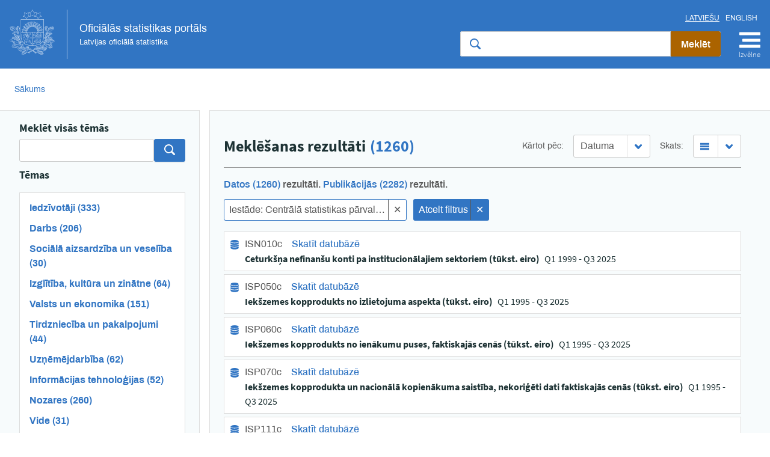

--- FILE ---
content_type: text/html; charset=utf-8
request_url: https://stat.gov.lv/lv/meklet?Search=%22%22&DataSource=%22data%22&Agency=%22Centr%C4%81l%C4%81+statistikas+p%C4%81rvalde%22
body_size: 211245
content:
<!DOCTYPE html><html lang="lv"><head><script async="">
              var _paq = window._paq = window._paq || [];
              _paq.push(["disableCookies"]);
              _paq.push(['trackPageView']);
              _paq.push(['enableLinkTracking']);
              (function () {
                var u = "//matomo.stat.gov.lv/";
                _paq.push(['setTrackerUrl', u + 'matomo.php']);
                _paq.push(['setSiteId', '1']);
                var d = document, g = d.createElement('script'), s = d.getElementsByTagName('script')[0];
                g.async = true; g.src = u + 'matomo.js'; s.parentNode.insertBefore(g, s);
              })();
          </script><meta name="viewport" content="width=device-width"/><meta charSet="utf-8"/><link rel="stylesheet" href="/static/fonts/fonts.css"/><link rel="stylesheet" href="/static/styles/graph.css"/><link rel="apple-touch-icon" sizes="180x180" href="/static/favicons/apple-touch-icon.png"/><link rel="icon" type="image/png" sizes="32x32" href="/static/favicons/favicon-32x32.png"/><link rel="icon" type="image/png" sizes="16x16" href="/static/favicons/favicon-16x16.png"/><link rel="manifest" href="/static/favicons/site.webmanifest"/><link rel="mask-icon" href="/static/favicons/safari-pinned-tab.svg" color="#3376c4"/><link rel="shortcut icon" href="/static/favicons/favicon.ico"/><meta name="msapplication-TileColor" content="#3376c4"/><meta name="msapplication-config" content="/static/favicons/browserconfig.xml"/><meta name="theme-color" content="#3376c4"/><meta property="og:title" content="Oficiālās statistikas portāls"/><meta property="og:image" content="/static/favicons/android-chrome-512x512.png"/><meta name="robots" content="noindex"/><title>Meklēt | Oficiālās statistikas portāls</title><meta name="next-head-count" content="17"/><link rel="preload" href="/_next/static/css/10735aad731435045d4d8952b14d0e7fa3a3cc48_CSS.46dfa8f0.chunk.css" as="style"/><link rel="stylesheet" href="/_next/static/css/10735aad731435045d4d8952b14d0e7fa3a3cc48_CSS.46dfa8f0.chunk.css" data-n-p=""/><noscript data-n-css=""></noscript><link rel="preload" href="/_next/static/chunks/main-d87bc6d5657ef42d961c.js" as="script"/><link rel="preload" href="/_next/static/chunks/webpack-ce68436098c2fbf59cf6.js" as="script"/><link rel="preload" href="/_next/static/chunks/framework.a052d0d5f0f2af12ff71.js" as="script"/><link rel="preload" href="/_next/static/chunks/commons.1b78e2f6cd3ca6ad249c.js" as="script"/><link rel="preload" href="/_next/static/chunks/5b4791a3153662cf2f67160496b93c4bdd950bd3.40e8090cf74355150bc1.js" as="script"/><link rel="preload" href="/_next/static/chunks/pages/_app-1179aa6643918c90e3e6.js" as="script"/><link rel="preload" href="/_next/static/chunks/aec7d165.c22332520878675fa0d9.js" as="script"/><link rel="preload" href="/_next/static/chunks/29107295.a2daf313ac1f8874c9e7.js" as="script"/><link rel="preload" href="/_next/static/chunks/260fb190.aa8f7809921a9ce3e228.js" as="script"/><link rel="preload" href="/_next/static/chunks/4b358913.daed9acfcf06e406806d.js" as="script"/><link rel="preload" href="/_next/static/chunks/10735aad731435045d4d8952b14d0e7fa3a3cc48.f203900bb47ceb96a27d.js" as="script"/><link rel="preload" href="/_next/static/chunks/10735aad731435045d4d8952b14d0e7fa3a3cc48_CSS.0a0b70788b6411282e55.js" as="script"/><link rel="preload" href="/_next/static/chunks/pages/search-ad1f7db66cca05b8bbe0.js" as="script"/><style data-styled="XrWMC ePspLS dibWeE eTYwUo dSFLGk hAIzwd ggsZFj kamJcJ hQoiYb dTAvEY icoxbh jMGYhp gdgLe ibdikw jZOoLk hxrjHg OLejA cyjZLC MmCbW hlocvI dCeGqj flUrPI fuKUEo kKMoHc fLoHXl iTuYZb hJnKOT LqPGL ivocby gGdWuI kWiaFv ikDUOd fRtoBY cvVBFY GxglQ iZusMi jwzmDL ifLnsK ckTpWA kmgxFZ iXTPfw knLOAC hJtqYR ezKqmM SYcqv eFYfFH kegoEM ctTwYf icDVPo idMYTO fdumhs cTgbgZ dksyzq jbcHdI dChtUR dBdAIa lbdsgr jSmcAM gQxLqN eyhVvn eUHjpv dlDFcs dSPZIQ hVUfsW kppYfW WwLrf fIISBQ dZhbUp dTlmqZ gDaSYN fKfxOu kvhNMY dxMfap dWyhgF gDtWXm bqumEf irsrYW ijvHGg jZWrKy kDVUad swFIK laUFPa cvmZTu dsrMBg jDFHAi gsuVDa lgwrFT lmOgQm dgFJUW kqNwxl gBQfHE lhwJYB laqEhz hSMBDJ PXqnV cuPLiZ eIUkSh jmdoIG jHWMkd bfrgXt kwXHsE cmAXgz dNwXfZ ebSdcU byxPdJ btTisZ gRvZjd cpuNDf eDOFrO cwIwGt fxXgzp dwkxvS iqqLzX hRdlh bJXJsm gVUpTi fJOKiJ eioqYm eGUYSG gkvtbV iOlvME fwthEh arFAR laNpqJ jytAoZ jNtwov hKtBvu kAlvWR bAWeBD jlxLTR fuJVCZ bjOcOe feAopF KBaDl hRaFsy dhnOze jqmVZR dokiYb gXfgmv jyPNaf fzYqki epCuZi fijcKN jZyUnT bmlIxH dWRPdl ebxtEN kDuOwb fJRXWN cSmkuK cQFAVB jRRtLR bRzymk cNuwkC fsSQKq kxZKwt cSjKrh hBBAvt hFIPRb kGkvPt efLdr kIMvuI gyItoT Xvyln lhlkGm gDKXxY jWtPEI eXsBLk kpTHRi fobtUb jQOqvV eveOXC hYDATT iHSxat fJNCvb kffZmO gBtzcS dukTeD cTjRXL dtakPn ffqHmb nYCTG kShgCY fopLwY iiogoe btXAtj gJWnnY cwCAwk kctEPe bEQGZX lmzPbd hOeoyd" data-styled-version="4.4.1">
/* sc-component-id: form__BannerTitle-sc-106xedt-0 */
.dwkxvS{margin-top:0;color:#3175c3;}
/* sc-component-id: form__BannerTitleUnderline-sc-106xedt-1 */
.iqqLzX{width:3rem;height:3px;background-color:#AB6300;margin-top:-10px;margin-bottom:8px;}
/* sc-component-id: form__Button-sc-106xedt-2 */
.hlocvI{height:32px;min-height:0;padding:0 16px;font-family:archivo,sans-serif;font-size:1.4rem;font-weight:500;text-shadow:none;border-radius:3px;border-color:#AB6300;-webkit-text-decoration:none;text-decoration:none;color:white;background-color:#AB6300;} .hlocvI:hover,.hlocvI:focus{color:white;border-color:#AB6300;box-shadow:0 0 0 5px rgba(171,99,0,0.3);background-color:#AB6300;} .hlocvI > .anticon{margin-left:-5px;} .hlocvI > span + .anticon{margin-left:8px;} .hlocvI.ant-btn-background-ghost{border-color:#AB6300;color:#AB6300;background-color:transparent;} .hlocvI.ant-btn-background-ghost:hover,.hlocvI.ant-btn-background-ghost:focus{color:#AB6300;background-color:transparent;} .hlocvI.ant-btn-lg{height:42px;font-size:1.6rem;font-weight:600;}.dCeGqj{height:32px;min-height:0;padding:0 16px;font-family:archivo,sans-serif;font-size:1.4rem;font-weight:500;text-shadow:none;border-radius:3px;border-color:#3175c3;-webkit-text-decoration:none;text-decoration:none;color:white;background-color:#3175c3;} .dCeGqj:hover,.dCeGqj:focus{color:white;border-color:#3175c3;box-shadow:0 0 0 5px rgba(49,117,195,0.3);background-color:#3175c3;} .dCeGqj > .anticon{margin-left:-5px;} .dCeGqj > span + .anticon{margin-left:8px;} .dCeGqj.ant-btn-background-ghost{border-color:#3175c3;color:#3175c3;background-color:transparent;} .dCeGqj.ant-btn-background-ghost:hover,.dCeGqj.ant-btn-background-ghost:focus{color:#3175c3;background-color:transparent;} .dCeGqj.ant-btn-lg{height:42px;font-size:1.6rem;font-weight:600;}
/* sc-component-id: form__ButtonLink-sc-106xedt-3 */
.fJOKiJ{display:-webkit-inline-box;display:-webkit-inline-flex;display:-ms-inline-flexbox;display:inline-flex;-webkit-box-pack:center;-webkit-justify-content:center;-ms-flex-pack:center;justify-content:center;-webkit-align-items:center;-webkit-box-align:center;-ms-flex-align:center;align-items:center;height:42px;margin-bottom:24px;padding:0 20px;white-space:nowrap;-webkit-transition:all 0.3s cubic-bezier(0.645,0.045,0.355,1);transition:all 0.3s cubic-bezier(0.645,0.045,0.355,1);-webkit-user-select:none;-moz-user-select:none;-ms-user-select:none;user-select:none;touch-action:manipulation;font-size:1.6rem;font-weight:600;text-shadow:none;border:1px solid #3175c3;box-shadow:0 2px 0 #00000004;border-radius:3px;color:white;background-color:#3175c3;} .fJOKiJ:hover,.fJOKiJ:focus{color:white;box-shadow:0 0 0 5px rgba(49,117,195,0.2);-webkit-text-decoration:none;text-decoration:none;}
/* sc-component-id: Modal__StyledModal-u78a4t-0 */
.lhwJYB .ant-modal-close-x{width:65px;line-height:65px;} .lhwJYB .ant-modal-close-icon{width:22px;height:22px;background:url('data:image/svg+xml;utf8,<svg viewBox="0 0 22 22" xmlns="http://www.w3.org/2000/svg"> <path style="fill:%23AB6300;" d="M18.5024 0.132198C18.3261 -0.0440659 18.0376 -0.0440659 17.8613 0.132198L11.3206 6.67289C11.1443 6.84916 10.8558 6.84916 10.6795 6.67289L4.13894 0.132198C3.96267 -0.0440659 3.67416 -0.0440659 3.49789 0.132198L0.132198 3.49775C-0.0440662 3.67401 -0.0440662 3.96252 0.132198 4.13879L6.67293 10.6795C6.8492 10.8557 6.8492 11.1443 6.67293 11.3205L0.132198 17.8612C-0.0440662 18.0375 -0.0440662 18.326 0.132198 18.5023L3.49777 21.8678C3.67403 22.0441 3.96255 22.0441 4.13881 21.8678L10.6795 15.3271C10.8558 15.1508 11.1443 15.1508 11.3206 15.3271L17.8612 21.8677C18.0375 22.0439 18.326 22.0439 18.5022 21.8677L21.8678 18.5021C22.0441 18.3259 22.0441 18.0374 21.8678 17.8611L15.3272 11.3205C15.1509 11.1443 15.1509 10.8557 15.3272 10.6795L21.8678 4.13891C22.0441 3.96265 22.0441 3.67414 21.8678 3.49787L18.5024 0.132198Z"/> </svg>');} .lhwJYB .ant-modal-close-icon svg{display:none !important;} .lhwJYB .ant-modal-header{padding:24px;padding-top:40px;border:0;} .lhwJYB .ant-modal-title{font-size:2.4rem;font-weight:700;color:#595959;} .lhwJYB .ant-modal-footer{border:0;}
/* sc-component-id: LoadMoreButton__ThemeButton-sc-1ax6vgm-0 */
.cSjKrh{margin-top:16px;margin-bottom:16px;margin-left:24px;} .cSjKrh svg{margin-left:8px;position:relative;top:1px;}
/* sc-component-id: VisuallyHidden__VisuallyHiddenContent-se553j-0 */
.ctTwYf{position:absolute !important;height:1px;width:1px;overflow:hidden;-webkit-clip:rect(1px,1px,1px,1px);clip:rect(1px,1px,1px,1px);}
/* sc-component-id: SocialShare__SocialButton-bl7vdr-0 */
.dxMfap{width:30px;display:inline-block;vertical-align:top;margin:5px;}
/* sc-component-id: SocialShare__SocialTitle-bl7vdr-1 */
.kvhNMY{margin-bottom:0;}
/* sc-component-id: Tabs__StyledTabs-sc-1tsmaco-0 */
.kWiaFv{overflow:visible;} .kWiaFv .ant-tabs-card-bar{margin:0;border:0;} .kWiaFv .ant-tabs-content{padding:24px;border:1px solid #DDD;background-color:white;} .kWiaFv.ant-tabs.ant-tabs-card .ant-tabs-card-bar .ant-tabs-tab{height:42px;padding:0 28px 0 20px;margin:0 -2px;border:0;font-size:1.3rem;font-weight:bold;line-height:42px;text-transform:uppercase;background:transparent;} .kWiaFv.ant-tabs.ant-tabs-card .ant-tabs-card-bar .ant-tabs-tab:first-child{margin:0 -2px 0 0;} .kWiaFv.ant-tabs.ant-tabs-card .ant-tabs-card-bar .ant-tabs-tab:focus{outline:none;} .kWiaFv.ant-tabs.ant-tabs-card .ant-tabs-card-bar .ant-tabs-tab-active{height:42px;background:transparent;} .kWiaFv.ant-tabs.ant-tabs-card .ant-tabs-card-bar .ant-tabs-tab-active:after{background:white;border-bottom:1px solid transparent;}
/* sc-component-id: Tabs__StyledTabsCalendar-sc-1tsmaco-1 */
.hYDATT.ant-tabs.ant-tabs-card .ant-tabs-card-bar .ant-tabs-nav-container{height:50px;} .hYDATT.ant-tabs.ant-tabs-card .ant-tabs-card-bar .ant-tabs-tab{height:50px;width:300px;padding:0 40px 0 20px;margin:2px 0;font-size:1.6rem;} @media (min-width:0em) and (max-width:35.9375em){.hYDATT.ant-tabs.ant-tabs-card .ant-tabs-card-bar .ant-tabs-tab{width:200px;padding:0 0 0 0;}} .hYDATT.ant-tabs.ant-tabs-card .ant-tabs-card-bar .ant-tabs-tab:after{-webkit-transform:perspective(9px) rotateX(1.24deg) translateZ(-1px);-ms-transform:perspective(9px) rotateX(1.24deg) translateZ(-1px);transform:perspective(9px) rotateX(1.24deg) translateZ(-1px);} .hYDATT.ant-tabs.ant-tabs-card .ant-tabs-card-bar .ant-tabs-tab-active{height:50px;width:300px;} @media (min-width:0em) and (max-width:35.9375em){.hYDATT.ant-tabs.ant-tabs-card .ant-tabs-card-bar .ant-tabs-tab-active{width:200px;}}
/* sc-component-id: Tabs__TabButton-sc-1tsmaco-2 */
.ikDUOd{position:relative;background:transparent;z-index:0;} .ikDUOd:after{content:'';position:absolute;top:0;right:0;bottom:0;left:0;z-index:-1;outline:1px solid transparent;border:1px solid #DDD;border-radius:10px 10px 0 0;background:#F4F4F4;-webkit-transform:perspective(10px) rotateX(1.24deg) translateZ(-1px);-ms-transform:perspective(10px) rotateX(1.24deg) translateZ(-1px);transform:perspective(10px) rotateX(1.24deg) translateZ(-1px);-webkit-transform-origin:0 0;-ms-transform-origin:0 0;transform-origin:0 0;-webkit-backface-visibility:hidden;backface-visibility:hidden;} .ikDUOd:hover,.ikDUOd:focus{outline:none;color:#3175c3;-webkit-text-decoration:underline;text-decoration:underline;box-shadow:none;}
/* sc-component-id: text__StyledText-sc-1ffftfv-0 */
.dTlmqZ{margin-bottom:16px;} .dTlmqZ > *:first-child{margin-top:0;} .dTlmqZ > *:last-child{margin-bottom:0;} .dTlmqZ img{margin:8px auto;} .dTlmqZ a.link--table:before,.dTlmqZ a.link--publication:before,.dTlmqZ a.link--map:before{content:'';display:inline-block;width:15px;height:15px;margin-right:5px;background-position:center;background-repeat:no-repeat;background-size:contain;} .dTlmqZ a.link--outgoing:after{content:'';display:inline-block;width:12px;height:12px;margin-left:8px;background-position:center;background-repeat:no-repeat;background-size:contain;background-image:url('/static/external.png');} .dTlmqZ a.link--table:before{background-image:url('/static/database.png');} .dTlmqZ a.link--publication:before{background-image:url('/static/journal.png');} .dTlmqZ a.link--map:before{background-image:url('/static/map.png');} .dTlmqZ iframe,.dTlmqZ [data-highcharts-chart],.dTlmqZ .embedded-entity{margin:8px auto;} .dTlmqZ iframe{width:100%;} .dTlmqZ .notice{position:relative;max-width:820px;margin:24px auto;padding:32px;padding-left:102px;border:0.5px solid #cd4361;background-color:rgba(205,67,97,0.05);} .dTlmqZ .notice:before{content:'';position:absolute;margin-left:-70px;width:40px;height:40px;background-position:center;background-repeat:no-repeat;background-size:contain;background-image:url('/static/icon--warning.svg');} .dTlmqZ .explanations{margin:0 0 24px;font-family:archivo,sans-serif;font-size:1.4rem;font-weight:400;color:#595959;} .dTlmqZ .explanations + .explanations{margin-top:-24px;} .dTlmqZ .title-chart,.dTlmqZ .title-chart-subtitle{margin:0;font-family:source_sans_pro,sans-serif;font-weight:400;} .dTlmqZ .title-chart strong,.dTlmqZ .title-chart-subtitle strong{font-weight:400;} .dTlmqZ .title-chart{font-size:2.0rem;font-weight:700;line-height:1.25;} .dTlmqZ .title-chart-subtitle{font-size:1.8rem;} .dTlmqZ .button--download{display:-webkit-inline-box;display:-webkit-inline-flex;display:-ms-inline-flexbox;display:inline-flex;-webkit-box-pack:center;-webkit-justify-content:center;-ms-flex-pack:center;justify-content:center;-webkit-align-items:center;-webkit-box-align:center;-ms-flex-align:center;align-items:center;height:42px;margin-bottom:24px;padding:0 20px;white-space:nowrap;-webkit-transition:all 0.3s cubic-bezier(0.645,0.045,0.355,1);transition:all 0.3s cubic-bezier(0.645,0.045,0.355,1);-webkit-user-select:none;-moz-user-select:none;-ms-user-select:none;user-select:none;touch-action:manipulation;font-size:1.6rem;font-weight:600;text-shadow:none;border:1px solid #3175c3;box-shadow:0 2px 0 #00000004;border-radius:3px;color:white;background-color:#3175c3;} .dTlmqZ .button--download:hover,.dTlmqZ .button--download:focus{color:white;box-shadow:0 0 0 5px rgba(49,117,195,0.2);-webkit-text-decoration:none;text-decoration:none;} .dTlmqZ .table-wrapper{display:-webkit-box;display:-webkit-flex;display:-ms-flexbox;display:flex;overflow-x:auto;margin:0 auto;} .dTlmqZ table{margin-top:8px;} .dTlmqZ table thead tr:first-child,.dTlmqZ table tbody:first-child tr:first-child{font-family:source_sans_pro,sans-serif;font-weight:600;} .dTlmqZ table thead tr:first-child th,.dTlmqZ table tbody:first-child tr:first-child th,.dTlmqZ table thead tr:first-child td,.dTlmqZ table tbody:first-child tr:first-child td{text-align:center;border:1px solid #DDD;} .dTlmqZ table thead tr:first-child th:first-child.is-empty,.dTlmqZ table tbody:first-child tr:first-child th:first-child.is-empty,.dTlmqZ table thead tr:first-child td:first-child.is-empty,.dTlmqZ table tbody:first-child tr:first-child td:first-child.is-empty{border:none;background:transparent;} .dTlmqZ table:not(.table-two-header-rows) tbody:first-child tr:nth-child(n + 2) th:first-child,.dTlmqZ table:not(.table-two-header-rows) tbody:nth-child(n + 2) tr:nth-child(n + 1) th:first-child,.dTlmqZ table:not(.table-two-header-rows) tbody:first-child tr:nth-child(n + 2) td:first-child,.dTlmqZ table:not(.table-two-header-rows) tbody:nth-child(n + 2) tr:nth-child(n + 1) td:first-child{background:#F7FAFD;} .dTlmqZ table:not(.table-two-header-rows) tbody:first-child tr:nth-child(2n + 3) th,.dTlmqZ table:not(.table-two-header-rows) tbody:nth-child(n + 2) tr:nth-child(2n + 2) th,.dTlmqZ table:not(.table-two-header-rows) tbody:first-child tr:nth-child(2n + 3) td,.dTlmqZ table:not(.table-two-header-rows) tbody:nth-child(n + 2) tr:nth-child(2n + 2) td{background:#F7FBFC;} .dTlmqZ table:not(.table-two-header-rows) tbody:first-child tr:nth-child(2n + 3) th:first-child,.dTlmqZ table:not(.table-two-header-rows) tbody:nth-child(n + 2) tr:nth-child(2n + 2) th:first-child,.dTlmqZ table:not(.table-two-header-rows) tbody:first-child tr:nth-child(2n + 3) td:first-child,.dTlmqZ table:not(.table-two-header-rows) tbody:nth-child(n + 2) tr:nth-child(2n + 2) td:first-child{background:#eff6fa;} .dTlmqZ table.table-two-header-rows thead tr:nth-child(2) th,.dTlmqZ table.table-two-header-rows tbody:first-child tr:nth-child(2) th,.dTlmqZ table.table-two-header-rows thead tr:nth-child(2) td,.dTlmqZ table.table-two-header-rows tbody:first-child tr:nth-child(2) td{font-family:source_sans_pro,sans-serif;text-align:center;font-size:1.4rem;color:#595959;border:1px solid #DDD;} .dTlmqZ table.table-two-header-rows thead tr:nth-child(2) th:first-child.is-empty,.dTlmqZ table.table-two-header-rows tbody:first-child tr:nth-child(2) th:first-child.is-empty,.dTlmqZ table.table-two-header-rows thead tr:nth-child(2) td:first-child.is-empty,.dTlmqZ table.table-two-header-rows tbody:first-child tr:nth-child(2) td:first-child.is-empty{border:none;background:transparent;} .dTlmqZ table.table-two-header-rows tbody:first-child tr:nth-child(n + 3) th:first-child,.dTlmqZ table.table-two-header-rows tbody:nth-child(n + 2) tr:nth-child(n + 2) th:first-child,.dTlmqZ table.table-two-header-rows tbody:first-child tr:nth-child(n + 3) td:first-child,.dTlmqZ table.table-two-header-rows tbody:nth-child(n + 2) tr:nth-child(n + 2) td:first-child{background:#F7FAFD;} .dTlmqZ table.table-two-header-rows tbody:first-child tr:nth-child(2n + 4) th,.dTlmqZ table.table-two-header-rows tbody:nth-child(n + 2) tr:nth-child(2n + 3) th,.dTlmqZ table.table-two-header-rows tbody:first-child tr:nth-child(2n + 4) td,.dTlmqZ table.table-two-header-rows tbody:nth-child(n + 2) tr:nth-child(2n + 3) td{background:#F7FBFC;} .dTlmqZ table.table-two-header-rows tbody:first-child tr:nth-child(2n + 4) th:first-child,.dTlmqZ table.table-two-header-rows tbody:nth-child(n + 2) tr:nth-child(2n + 3) th:first-child,.dTlmqZ table.table-two-header-rows tbody:first-child tr:nth-child(2n + 4) td:first-child,.dTlmqZ table.table-two-header-rows tbody:nth-child(n + 2) tr:nth-child(2n + 3) td:first-child{background:#eff6fa;} .dTlmqZ table strong{font-weight:600;} .dTlmqZ table p{margin:0;} .dTlmqZ table td:not(:nth-child(1)){text-align:right;} .dTlmqZ th,.dTlmqZ td{border-right:1px solid #DDD;background:white;} .dTlmqZ th{font-family:source_sans_pro,sans-serif;font-weight:inherit;} .dTlmqZ td:first-child{font-family:source_sans_pro,sans-serif;} .dTlmqZ td:last-child{border-right:none;} .dTlmqZ td.is-numeric{text-align:right;} .dTlmqZ td.indent-1{padding-left:16px;} .dTlmqZ td.indent-2{padding-left:32px;}
/* sc-component-id: Table-sc-1299d71-0 */
.iiogoe .ant-table-tbody td.code{margin:0;font-family:source_sans_pro,sans-serif;font-size:1.6rem;font-weight:400;} .iiogoe .ant-table-tbody td.title{margin:0;font-family:source_sans_pro,sans-serif;font-size:1.6rem;font-weight:600;} .iiogoe .ant-table-tbody td.title a{color:inherit;} .iiogoe .ant-table{display:block;} @media (min-width:0em) and (max-width:47.9375em){.iiogoe .ant-table-thead{display:none;}.iiogoe .ant-table-thead>tr th:first-of-type,.iiogoe .ant-table-tbody>tr th:first-of-type,.iiogoe .ant-table-thead>tr td:first-of-type,.iiogoe .ant-table-tbody>tr td:first-of-type{padding-top:1rem;}.iiogoe .ant-table-thead>tr th:last-of-type,.iiogoe .ant-table-tbody>tr th:last-of-type,.iiogoe .ant-table-thead>tr td:last-of-type,.iiogoe .ant-table-tbody>tr td:last-of-type{padding-bottom:1rem;}.iiogoe .ant-table-thead>tr >th,.iiogoe .ant-table-tbody>tr >th,.iiogoe .ant-table-thead>tr >td,.iiogoe .ant-table-tbody>tr >td{display:block;width:auto !important;border:none;padding:0 1rem;}.iiogoe .ant-table-thead>tr >th:last-child,.iiogoe .ant-table-tbody>tr >th:last-child,.iiogoe .ant-table-thead>tr >td:last-child,.iiogoe .ant-table-tbody>tr >td:last-child{border-bottom:1px solid #eee;}}
/* sc-component-id: rangeInput__PlayControls-sc-530wat-0 */
.jQOqvV{text-align:center;width:100%;padding:5px 0 1em;} .jQOqvV input{margin:2.5%;width:70%;} .jQOqvV *{display:inline-block;vertical-align:middle;} .jQOqvV button{width:30px;height:30px;text-align:center;font-size:10px;cursor:pointer;color:white;background-color:#AB6300;border-color:#AB6300;border:0;border-radius:3px;padding:0 8px;} .jQOqvV label{font-family:"Lucida Grande","Lucida Sans Unicode",Arial,Helvetica,sans-serif;font-size:1.5rem;font-weight:700;color:#656565;}
/* sc-component-id: transformNodes__StyledButton-cg6esy-0 */
.fKfxOu{display:block;margin:-24px 0 24px;text-align:right;margin-left:auto;margin-bottom:-20px;width:20px;} .fKfxOu:focus{outline-style:solid;outline-color:#3175c3;}
/* sc-component-id: transformNodes__ChartWrapper-cg6esy-1 */
.eioqYm{margin-bottom:15px;} .eioqYm div[data-highcharts-chart]{margin:2px auto;}
/* sc-component-id: transformNodes__TableWrapper-cg6esy-2 */
.fzYqki{display:-webkit-box;display:-webkit-flex;display:-ms-flexbox;display:flex;overflow-x:auto;margin:0 auto;}
/* sc-component-id: transformNodes__TableBlockWrapper-cg6esy-3 */
.jyPNaf{margin-bottom:15px;}
/* sc-component-id: transformNodes__EmbedButtonWrapper-cg6esy-4 */
.gDaSYN{margin-top:-29px;position:relative;width:20px;float:right;z-index:2;} .gDaSYN.dynamic{margin-top:-14px;}
/* sc-component-id: layout__NodeLayout-sc-1qwseyb-0 */
.hVUfsW{max-width:820px;margin-left:auto;margin-right:auto;padding:24px 0 48px;}
/* sc-component-id: NodeField__Field-ov9nhl-0 */
.gDtWXm{margin-bottom:0;} .gDtWXm dt{display:block;margin:0 0 0;font-weight:bold;} @media (min-width:0em) and (max-width:35.9375em){} .gDtWXm dt{margin:0 8px 0 0;} .gDtWXm dd{color:#595959;-webkit-flex:0 1 80%;-ms-flex:0 1 80%;flex:0 1 80%;}.bqumEf{display:-webkit-box;display:-webkit-flex;display:-ms-flexbox;display:flex;-webkit-flex-wrap:wrap;-ms-flex-wrap:wrap;flex-wrap:wrap;-webkit-align-items:baseline;-webkit-box-align:baseline;-ms-flex-align:baseline;align-items:baseline;margin-bottom:0;} .bqumEf dt{display:block;margin:0 0 0;font-weight:bold;} @media (min-width:0em) and (max-width:35.9375em){} .bqumEf dt{margin:0 8px 0 0;} .bqumEf dd{color:#595959;-webkit-flex:0 1 80%;-ms-flex:0 1 80%;flex:0 1 80%;}.irsrYW dt{display:block;margin:0 0 0;font-weight:bold;} @media (min-width:0em) and (max-width:35.9375em){}.ijvHGg{display:-webkit-box;display:-webkit-flex;display:-ms-flexbox;display:flex;-webkit-flex-wrap:wrap;-ms-flex-wrap:wrap;flex-wrap:wrap;-webkit-align-items:baseline;-webkit-box-align:baseline;-ms-flex-align:baseline;align-items:baseline;margin-bottom:0;} .ijvHGg dt{display:block;margin:0 0 0;font-weight:400;} @media (min-width:0em) and (max-width:35.9375em){} .ijvHGg dt{margin:0 8px 0 0;} .ijvHGg dd{color:#595959;-webkit-flex:0 1 80%;-ms-flex:0 1 80%;flex:0 1 80%;}
/* sc-component-id: NodeFooter__Footer-sc-12q18rr-0 */
.dWyhgF{margin-top:48px;}
/* sc-component-id: FormSubscribeUpdates__MailWrapper-r78kd-0 */
.kDuOwb{display:-webkit-box;display:-webkit-flex;display:-ms-flexbox;display:flex;-webkit-flex-wrap:wrap;-ms-flex-wrap:wrap;flex-wrap:wrap;background-position:center;background-repeat:no-repeat;background-size:cover;background-image:url('/static/form_subscribe_updates_bg.png');background-color:#edf0f5;padding:24px;margin-top:32px;}
/* sc-component-id: FormSubscribeUpdates__InputWrapper-r78kd-1 */
.fJRXWN{-webkit-flex:1 1 100%;-ms-flex:1 1 100%;flex:1 1 100%;display:-webkit-box;display:-webkit-flex;display:-ms-flexbox;display:flex;-webkit-flex-wrap:wrap;-ms-flex-wrap:wrap;flex-wrap:wrap;-webkit-align-items:center;-webkit-box-align:center;-ms-flex-align:center;align-items:center;-webkit-box-pack:center;-webkit-justify-content:center;-ms-flex-pack:center;justify-content:center;} .fJRXWN h4{-webkit-flex:none;-ms-flex:none;flex:none;max-width:100%;margin:0 24px 16px 0;font-weight:600;text-align:center;} .fJRXWN div{display:-webkit-box;display:-webkit-flex;display:-ms-flexbox;display:flex;-webkit-flex:none;-ms-flex:none;flex:none;max-width:100%;-webkit-flex-wrap:wrap;-ms-flex-wrap:wrap;flex-wrap:wrap;margin-bottom:16px;} .fJRXWN div input{-webkit-flex:1 0 100%;-ms-flex:1 0 100%;flex:1 0 100%;width:100%;max-width:260px;box-sizing:border-box;height:35px;border:0.1px solid #979797;border-radius:3px 0 0 3px;padding-left:10px;padding-right:10px;background-color:#FFFFFF;} .fJRXWN div button{-webkit-flex:none;-ms-flex:none;flex:none;height:35px;border-radius:0 3px 3px 0;} .fJRXWN div button svg{display:inline-block;vertical-align:middle;width:18px;margin-right:8px;} @media (max-width:469px){.fJRXWN div input{min-width:100%;margin:0 0 8px 0;border-radius:3px;}.fJRXWN div button{-webkit-flex:1;-ms-flex:1;flex:1;border-radius:3px;}} @media (min-width:470px) and (max-width:576px){.fJRXWN div{-webkit-flex:1;-ms-flex:1;flex:1;}.fJRXWN div input{-webkit-flex:1;-ms-flex:1;flex:1;}.fJRXWN div button{-webkit-flex:none;-ms-flex:none;flex:none;}} @media (min-width:36em){.fJRXWN div input{-webkit-flex:none;-ms-flex:none;flex:none;width:260px;}}
/* sc-component-id: FormSubscribeUpdates__MailDescription-r78kd-2 */
.cSmkuK{-webkit-flex:1 1 100%;-ms-flex:1 1 100%;flex:1 1 100%;font-size:1.4rem;text-align:center;} .cSmkuK p:last-child{margin-bottom:0;}
/* sc-component-id: Select__StyledSelect-p4dvm8-0 */
.eFYfFH .ant-select-selection{min-width:8em;}.kegoEM .ant-select-selection{min-width:5em;}
/* sc-component-id: statistics__StatisticsTag-sc-1lsnyxz-0 */
.fIISBQ{display:inline-block;} .fIISBQ span{display:inline-block;vertical-align:middle;-webkit-user-select:none;-moz-user-select:none;-ms-user-select:none;user-select:none;} .fIISBQ .svg-icon{-webkit-flex-shrink:0;-ms-flex-negative:0;flex-shrink:0;display:inline-block;vertical-align:middle;margin-right:10px;} .fIISBQ .count{margin-left:5px;color:#3175c3;}
/* sc-component-id: statistics__StatHeading-sc-1lsnyxz-1 */
.ebxtEN{font-size:2.6rem;font-weight:bold;color:#3175c3;border-bottom:1px solid #3175c3;}
/* sc-component-id: statistics__StatSubheading-sc-1lsnyxz-2 */
.jytAoZ{margin:32px 0 16px;padding:0 16px;line-height:2;font-family:archivo,sans-serif;font-size:1.3rem;font-weight:700;text-transform:uppercase;color:#595959;background-color:#E1EDF7;}
/* sc-component-id: statistics__ListHeading-sc-1lsnyxz-3 */
.fwthEh{margin:16px 0 8px;padding:5px 0;border-bottom:2px solid #979797;font-size:1.8rem;font-weight:700;color:#595959;}
/* sc-component-id: NodeMeta__Meta-sc-1bxo0mc-0 */
.kppYfW{display:-webkit-box;display:-webkit-flex;display:-ms-flexbox;display:flex;-webkit-align-items:center;-webkit-box-align:center;-ms-flex-align:center;align-items:center;margin-bottom:24px;}
/* sc-component-id: NodeMeta__StyledDate-sc-1bxo0mc-1 */
.dZhbUp{margin-left:24px;}
/* sc-component-id: NodeMeta__TableId-sc-1bxo0mc-2 */
.WwLrf{color:#3175c3;margin-bottom:0;margin-right:8px;}
/* sc-component-id: NodeOverviewLink__OverviewLink-sc-1q1cz12-0 */
.cvmZTu{width:100%;margin-top:24px;padding-top:16px;border-top:2px solid #eeefee;} .cvmZTu a{display:inline-block;vertical-align:text-bottom;margin-left:5px;-webkit-text-decoration:underline;text-decoration:underline;font-weight:bold;color:#3175c3;} .cvmZTu a:focus{outline-style:solid;outline-color:#3175c3;} @media all and (-ms-high-contrast:none),(-ms-high-contrast:active){.cvmZTu .svg-icon{max-height:20px;}}
/* sc-component-id: NodeSubtitle__StyledTitle-sc-13jjshx-0 */
.kShgCY{font-size:2.0rem;font-weight:400;color:#595959;} h1 + .kShgCY{margin-top:-8px;margin-bottom:32px;}
/* sc-component-id: NodeThemes__StyledIcon-sc-4lbzab-0 */
.laUFPa{margin-left:5px;margin-right:5px;}
/* sc-component-id: NodeThemes__Theme-sc-4lbzab-1 */
.swFIK p{display:inline-block;margin:0;padding-left:5px;padding-right:5px;}
/* sc-component-id: NodeThemes__ThemeCrumb-sc-4lbzab-2 */
.jZWrKy{margin:0;padding-left:48px;font-weight:bold;} @media (min-width:0em) and (max-width:47.9375em){.jZWrKy{padding-left:0;}}.kDVUad{margin:0;padding-left:48px;font-weight:normal;} @media (min-width:0em) and (max-width:47.9375em){.kDVUad{padding-left:0;}}
/* sc-component-id: Table__BlockWrapper-sc-13hy0hy-0 */
.bAWeBD{margin-bottom:16px;padding-left:24px;} @media (min-width:48em){.bAWeBD{padding-left:16px;}} .bAWeBD a > svg{vertical-align:initial;}
/* sc-component-id: Table__NodeContent-sc-13hy0hy-1 */
.feAopF{margin-top:24px;border-top:1px solid lightgrey;}
/* sc-component-id: Table__TitlePeriod-sc-13hy0hy-4 */
.kAlvWR{margin-left:16px;font-size:2rem;}
/* sc-component-id: Table__ViewButton-sc-13hy0hy-5 */
.bjOcOe{margin-top:16px;}
/* sc-component-id: TableDimensions__DimensionTitle-sc-1ys0qo5-0 */
.jlxLTR{display:inline-block;margin-right:16px;font-weight:bold;margin-bottom:0;}
/* sc-component-id: TableDimensions__DimensionSummary-sc-1ys0qo5-1 */
.fuJVCZ{display:inline-block;color:#595959;margin-bottom:0;}
/* sc-component-id: Branding__BrandingWrapper-sc-17qfxcr-0 */
.eTYwUo{position:relative;display:-webkit-box;display:-webkit-flex;display:-ms-flexbox;display:flex;-webkit-align-items:center;-webkit-box-align:center;-ms-flex-align:center;align-items:center;} .eTYwUo > a{display:block;position:absolute;top:0;left:0;width:100%;height:100%;font-size:0;z-index:2;color:white;} .eTYwUo > a:focus{outline:thin dotted;} .eTYwUo svg.logo{max-height:75px;}
/* sc-component-id: Branding__SiteNameWrapper-sc-17qfxcr-1 */
.hAIzwd{color:white;} @media (min-width:48em){.hAIzwd{padding-left:20px;}}
/* sc-component-id: Branding__SiteName-sc-17qfxcr-2 */
.ggsZFj{font-size:1.8rem;display:none;} @media (min-width:48em){.ggsZFj{display:block;}}
/* sc-component-id: Branding__SiteNameShort-sc-17qfxcr-3 */
.kamJcJ{font-size:3.0rem;line-height:1em;} @media (min-width:48em){.kamJcJ{display:none;}}
/* sc-component-id: Branding__SiteSlogan-sc-17qfxcr-4 */
.hQoiYb{display:none;font-size:1.3rem;color:#ffffff;} @media (min-width:36em){.hQoiYb{display:block;}}
/* sc-component-id: Branding__LogoImageWrapper-sc-17qfxcr-5 */
.dSFLGk{-webkit-flex-shrink:0;-ms-flex-negative:0;flex-shrink:0;padding-right:15px;} @media (min-width:48em){.dSFLGk{padding-right:20px;border-right:1px solid rgba(255,255,255,0.6);}} .dSFLGk .logo{width:35px;} @media (min-width:48em){.dSFLGk .logo{width:75px;}}
/* sc-component-id: Breadcrumb__StyledBreadcrumb-n1fy4s-0 */
.fuKUEo{padding:24px 0;font-size:1.4rem;} .fuKUEo .ant-breadcrumb-separator{color:#3175c3;} .fuKUEo a,.fuKUEo > span:last-child a{color:#3175c3;}
/* sc-component-id: MenuFooter__StyledFooterMenu-k1x0j-0 */
.gQxLqN{padding-right:20px;color:#EEE;} @media (min-width:48em){.gQxLqN{border-left:1px solid rgba(255,255,255,0.6);}} .gQxLqN:first-child{border:0;} .gQxLqN:first-child h2{padding:10px 0;} .gQxLqN:first-child ul{padding:0;} .gQxLqN h2{margin:0;margin-left:-1px;padding:8px 0;padding-left:24px;font-size:1.8rem;font-weight:600;color:#EEE;background-color:#555;} .gQxLqN ul{margin:0;padding:0 0 0 24px;} .gQxLqN li{margin:0 0 5px;padding:0;list-style:none;}
/* sc-component-id: MenuFooter__MenuLink-k1x0j-1 */
.eyhVvn{font-size:1.4rem;font-weight:300;line-height:1.5;color:white;} .eyhVvn:hover{-webkit-text-decoration:underline;text-decoration:underline;color:white;}
/* sc-component-id: MenuFooterBottom__StyledFooterBottomMenu-sc-16ssweh-0 */
.eUHjpv ul{padding:0;} .eUHjpv li{display:inline-block;margin-right:40px;}
/* sc-component-id: MenuFooterBottom__FooterBottomList-sc-16ssweh-1 */
.dlDFcs{margin:0;} .dlDFcs li{margin-bottom:5px;}
/* sc-component-id: MenuFooterBottom__FooterLink-sc-16ssweh-2 */
.dSPZIQ{color:#EEE;font-size:1.4rem;border:none;background-color:rgba(0,0,0,0);box-shadow:none;} .dSPZIQ:hover,.dSPZIQ:focus{-webkit-text-decoration:underline;text-decoration:underline;color:#EEE;}
/* sc-component-id: MenuLanguage__StyledLanguageMenu-sc-8ntez0-0 */
.icoxbh{display:none;margin:0 0 5px;padding:0;text-align:right;} @media (min-width:48em){.icoxbh{display:block;}} .icoxbh li{margin:0;padding:0;display:inline-block;list-style:none;} .icoxbh button{padding:5px;font-size:1.2rem;text-transform:uppercase;border:none;color:inherit;background:none;} .icoxbh button.is-active{-webkit-text-decoration:underline;text-decoration:underline;}
/* sc-component-id: navigation__StyledMenuIcon-m41uog-0 */
.ibdikw{margin:0;padding:10px 20px;border:0;border-left:1px solid rgba(255,255,255,0.6);background:transparent;} .ibdikw:hover,.ibdikw:focus{box-shadow:none;background:#1E64B6;} .ibdikw span{display:block;font-family:source_sans_pro,sans-serif;font-weight:300;font-size:1.3rem;line-height:1em;} .ibdikw .svg-icon{display:block;margin:0 auto;} @media (min-width:48em){.ibdikw{margin:-10px -20px -10px 10px;border:0;}}
/* sc-component-id: MenuMain__DrawerWrapper-sc-1picz6w-2 */
.jSmcAM .ant-drawer-body{padding:48px;} .jSmcAM .ant-drawer-content-wrapper{position:absolute;top:124px;} @media (min-width:0em) and (max-width:47.9375em){.jSmcAM .ant-drawer-content-wrapper{top:69px;}} @media (min-width:0em) and (max-width:35.9375em){.jSmcAM .ant-drawer-content-wrapper{width:100% !important;}}
/* sc-component-id: Shortcuts__Menu-sc-3uydsq-0 */
.gRvZjd{margin:0;padding:0;}
/* sc-component-id: Shortcuts__StyledMenuLink-sc-3uydsq-1 */
.cpuNDf{margin:0 0 16px;padding:0;font-family:archivo,sans-serif;font-size:1.8rem;font-weight:400;list-style:none;} .cpuNDf a{color:#3175c3;} .cpuNDf a:focus,.cpuNDf a:hover{color:inherit;} .cpuNDf .svg-icon{display:inline-block;position:relative;top:-2px;margin-right:16px;}
/* sc-component-id: SearchForm__SearchMenu-sc-1x2jvdj-0 */
@media (min-width:48em){.gdgLe .menu-icon{display:none;}} .gdgLe .menu-icon .svg-icon{margin:5px 0;} .gdgLe .l-search-form{display:block;position:absolute;width:100%;top:100%;left:0;padding:0 20px;background-color:white;box-shadow:0 4px 12px -8px #666;z-index:2;overflow:hidden;-webkit-transition:padding 0.5s;transition:padding 0.5s;} .gdgLe .l-search-form > div{margin-top:-50px;opacity:0;-webkit-transition:all 0.3s;transition:all 0.3s;} .gdgLe .l-search-form.visible{padding:15px 20px;} .gdgLe .l-search-form.visible > div{margin-top:0;opacity:1;} @media (min-width:48em){.gdgLe .l-search-form{display:-webkit-box;display:-webkit-flex;display:-ms-flexbox;display:flex;padding:0;position:relative;background-color:transparent;box-shadow:none;overflow:visible;-webkit-transition:none;transition:none;}.gdgLe .l-search-form.visible{padding:0;}.gdgLe .l-search-form > div{margin-top:0;opacity:1;-webkit-transition:none;transition:none;}}
/* sc-component-id: SearchForm__SearchBar-sc-1x2jvdj-1 */
.hxrjHg{display:-webkit-box;display:-webkit-flex;display:-ms-flexbox;display:flex;-webkit-align-items:center;-webkit-box-align:center;-ms-flex-align:center;align-items:center;position:relative;z-index:1;border-radius:3px;background:white;}
/* sc-component-id: SearchForm__SearchBarWrapper-sc-1x2jvdj-2 */
.jZOoLk{position:relative;} @media (min-width:0em) and (max-width:35.9375em){.jZOoLk{display:none !important;}}
/* sc-component-id: SearchForm__SearchBox-sc-1x2jvdj-3 */
.cyjZLC{-webkit-flex:1;-ms-flex:1;flex:1;min-width:240px;height:42px;padding-left:40px;font-size:1.6rem;border:transparent;border-top-left-radius:3px;border-bottom-left-radius:3px;color:#595959;} @media (min-width:62em){.cyjZLC{min-width:350px;}} .cyjZLC:focus{box-shadow:none;background-color:#fafafa;outline-style:solid;outline-color:#3175c3;outline-width:2px;}
/* sc-component-id: SearchForm__SearchIcon-sc-1x2jvdj-4 */
.OLejA{position:absolute;top:50%;left:16px;-webkit-transform:translateY(-50%);-ms-transform:translateY(-50%);transform:translateY(-50%);z-index:1;}
/* sc-component-id: SearchForm__SearchButton-sc-1x2jvdj-5 */
.MmCbW{border-top-left-radius:0;border-bottom-left-radius:0;}
/* sc-component-id: DataSearch__SearchInput-h9jdeb-0 */
.hJnKOT > div{display:-webkit-box;display:-webkit-flex;display:-ms-flexbox;display:flex;-webkit-align-items:center;-webkit-box-align:center;-ms-flex-align:center;align-items:center;} .hJnKOT .search__input{-webkit-box-flex:2;-webkit-flex-grow:2;-ms-flex-positive:2;flex-grow:2;min-width:150px;height:38px;padding:8px 16px;font-size:1.6rem;border-radius:3px;color:#595959;background:white;} @media (min-width:62em){.hJnKOT .search__input{width:auto;}} .hJnKOT .search__input + div > div{position:static;padding:0;}
/* sc-component-id: DataSearch__SearchSubmit-h9jdeb-1 */
.LqPGL{height:38px;padding:8px 16px;}
/* sc-component-id: DateRange__DateLink-inypv1-0 */
.cvVBFY{padding:0;font-size:1.3rem;-webkit-text-decoration:underline;text-decoration:underline;box-shadow:none;border:none;color:#3175c3;background:none;} .cvVBFY span{margin:0 5px;color:#595959;}
/* sc-component-id: DateRange__Label-inypv1-1 */
.GxglQ{display:block;margin:8px 0 0;font-size:1.3rem;font-weight:700;color:#1D3234;}
/* sc-component-id: SearchFilters__StyledSearchFilters-sc-178wqoa-0 */
.iHSxat > *{margin:0 0 8px;} @media (min-width:75em){.iHSxat{display:-webkit-box;display:-webkit-flex;display:-ms-flexbox;display:flex;-webkit-flex-wrap:nowrap;-ms-flex-wrap:nowrap;flex-wrap:nowrap;-webkit-align-items:center;-webkit-box-align:center;-ms-flex-align:center;align-items:center;}.iHSxat > :first-child{margin:0;}.iHSxat > :nth-child(n + 2){margin:0 0 0 16px;}} @media (min-width:0em) and (max-width:35.9375em){.iHSxat .ant-select-selection{min-width:auto;}}
/* sc-component-id: MultiDropdownList__StyledDropdownList-sc-122hiz6-0 */
.gXfgmv{font-size:1.6rem;font-family:archivo,sans-serif;font-weight:400;} .gXfgmv .list__select,.gXfgmv .list__list{font-size:1.6rem;font-family:archivo,sans-serif;font-weight:400;} .gXfgmv .list__select{height:38px;min-height:0;padding:0;padding-left:16px;border-radius:3px;} .gXfgmv .list__select[aria-expanded="true"] span::after{-webkit-transform:rotate(180deg);-ms-transform:rotate(180deg);transform:rotate(180deg);} .gXfgmv .list__select:focus{border-color:#3175c3;box-shadow:0 0 0 5px rgba(49,117,195,0.2);border-color:#3175c3;} .gXfgmv .list__select > div{margin-right:5px;margin-top:0;line-height:normal;} .gXfgmv .list__select span{position:relative;display:-webkit-box;display:-webkit-flex;display:-ms-flexbox;display:flex;-webkit-box-pack:center;-webkit-justify-content:center;-ms-flex-pack:center;justify-content:center;-webkit-align-items:center;-webkit-box-align:center;-ms-flex-align:center;align-items:center;width:38px;min-width:38px;height:38px;border-left:1px solid #DDD;} .gXfgmv .list__select span::before{content:none;} .gXfgmv .list__select span::after{content:'';position:absolute;top:0;left:0;bottom:0;right:0;background-image:url('[data-uri]');background-repeat:no-repeat;background-size:12px;background-position:center;} .gXfgmv .list__list{z-index:1;} .gXfgmv .list__list input{font-size:1.6rem;font-family:archivo,sans-serif;} .gXfgmv .list__list li{margin:0;padding-top:5px;padding-bottom:5px;} .gXfgmv .list__list li:focus,.gXfgmv .list__list li:hover{background:#F7FBFC;} .gXfgmv .list__count{padding:0 !important;color:#595959 !important;}
/* sc-component-id: MultiList__StyledMultiList-sc-1dk77ld-0 */
.fRtoBY{font-size:1.6rem;font-family:archivo,sans-serif;font-weight:400;} .fRtoBY .list__select,.fRtoBY .list__list{font-size:1.6rem;font-family:archivo,sans-serif;font-weight:400;} .fRtoBY .list__select{height:38px;min-height:0;padding:0;padding-left:16px;border-radius:3px;} .fRtoBY .list__select[aria-expanded="true"] span::after{-webkit-transform:rotate(180deg);-ms-transform:rotate(180deg);transform:rotate(180deg);} .fRtoBY .list__select:focus{border-color:#3175c3;box-shadow:0 0 0 5px rgba(49,117,195,0.2);border-color:#3175c3;} .fRtoBY .list__select > div{margin-right:5px;margin-top:0;line-height:normal;} .fRtoBY .list__select span{position:relative;display:-webkit-box;display:-webkit-flex;display:-ms-flexbox;display:flex;-webkit-box-pack:center;-webkit-justify-content:center;-ms-flex-pack:center;justify-content:center;-webkit-align-items:center;-webkit-box-align:center;-ms-flex-align:center;align-items:center;width:38px;min-width:38px;height:38px;border-left:1px solid #DDD;} .fRtoBY .list__select span::before{content:none;} .fRtoBY .list__select span::after{content:'';position:absolute;top:0;left:0;bottom:0;right:0;background-image:url('[data-uri]');background-repeat:no-repeat;background-size:12px;background-position:center;} .fRtoBY .list__list{z-index:1;} .fRtoBY .list__list input{font-size:1.6rem;font-family:archivo,sans-serif;} .fRtoBY .list__list li{margin:0;padding-top:5px;padding-bottom:5px;} .fRtoBY .list__list li:focus,.fRtoBY .list__list li:hover{background:#F7FBFC;} .fRtoBY .list__count{padding:0 !important;color:#595959 !important;} .fRtoBY .list__list{padding:0;list-style:none;} .fRtoBY .list__list li{min-height:38px;} .fRtoBY .list__list li .list__checkbox:hover + .list__label:before,.fRtoBY .list__list li .list__checkbox:focus + .list__label:before{border-color:#3175c3;box-shadow:0 0 0 3px rgba(49,117,195,0.2);} .fRtoBY .list__label{display:-webkit-box;display:-webkit-flex;display:-ms-flexbox;display:flex;-webkit-align-items:center;-webkit-box-align:center;-ms-flex-align:center;align-items:center;} .fRtoBY .list__label:before{margin-top:0;border-color:#3175c3;} .fRtoBY .list__label:hover{color:inherit;} .fRtoBY .list__label:hover:before{border-color:#3175c3;box-shadow:0 0 0 3px rgba(49,117,195,0.2);}
/* sc-component-id: Pagination__PaginationWrapper-sc-10tjmih-0 */
.cTgbgZ{position:relative;display:-webkit-box;display:-webkit-flex;display:-ms-flexbox;display:flex;-webkit-align-items:center;-webkit-box-align:center;-ms-flex-align:center;align-items:center;margin:24px 0 0;padding:8px;border:1px solid #DDD;border-radius:3px;color:#3175c3;background:white;}
/* sc-component-id: Pagination__Arrow-sc-10tjmih-1 */
.dksyzq{display:-webkit-box;display:-webkit-flex;display:-ms-flexbox;display:flex;-webkit-align-items:center;-webkit-box-align:center;-ms-flex-align:center;align-items:center;height:32px;padding:0 32px;border:none;border-radius:3px;color:white;background:#3175c3;} .dksyzq:hover,.dksyzq:focus{box-shadow:0 0 0 5px rgba(29,50,52,0.4);} .dksyzq[disabled]{opacity:0.5;}
/* sc-component-id: Pagination__CurrentPage-sc-10tjmih-2 */
.jbcHdI{display:-webkit-box;display:-webkit-flex;display:-ms-flexbox;display:flex;-webkit-align-items:center;-webkit-box-align:center;-ms-flex-align:center;align-items:center;margin:0 auto;font-weight:400;font-size:1.6rem;color:#595959;} .jbcHdI strong{display:-webkit-box;display:-webkit-flex;display:-ms-flexbox;display:flex;-webkit-align-items:center;-webkit-box-align:center;-ms-flex-align:center;align-items:center;height:32px;margin:0 8px 0 0;padding:0 16px;font-weight:400;border-radius:3px;color:white;background:#3175c3;} .jbcHdI .total{margin-left:8px;}
/* sc-component-id: SingleDropdownList__StyledDropdownList-sc-1nsyj4a-0 */
.iZusMi{font-size:1.6rem;font-family:archivo,sans-serif;font-weight:400;} .iZusMi .list__select,.iZusMi .list__list{font-size:1.6rem;font-family:archivo,sans-serif;font-weight:400;} .iZusMi .list__select{height:38px;min-height:0;padding:0;padding-left:16px;border-radius:3px;} .iZusMi .list__select[aria-expanded="true"] span::after{-webkit-transform:rotate(180deg);-ms-transform:rotate(180deg);transform:rotate(180deg);} .iZusMi .list__select:focus{border-color:#3175c3;box-shadow:0 0 0 5px rgba(49,117,195,0.2);border-color:#3175c3;} .iZusMi .list__select > div{margin-right:5px;margin-top:0;line-height:normal;} .iZusMi .list__select span{position:relative;display:-webkit-box;display:-webkit-flex;display:-ms-flexbox;display:flex;-webkit-box-pack:center;-webkit-justify-content:center;-ms-flex-pack:center;justify-content:center;-webkit-align-items:center;-webkit-box-align:center;-ms-flex-align:center;align-items:center;width:38px;min-width:38px;height:38px;border-left:1px solid #DDD;} .iZusMi .list__select span::before{content:none;} .iZusMi .list__select span::after{content:'';position:absolute;top:0;left:0;bottom:0;right:0;background-image:url('[data-uri]');background-repeat:no-repeat;background-size:12px;background-position:center;} .iZusMi .list__list{z-index:1;} .iZusMi .list__list input{font-size:1.6rem;font-family:archivo,sans-serif;} .iZusMi .list__list li{margin:0;padding-top:5px;padding-bottom:5px;} .iZusMi .list__list li:focus,.iZusMi .list__list li:hover{background:#F7FBFC;} .iZusMi .list__count{padding:0 !important;color:#595959 !important;}.jwzmDL{font-size:1.6rem;font-family:archivo,sans-serif;font-weight:400;} .jwzmDL .list__select,.jwzmDL .list__list{font-size:1.6rem;font-family:archivo,sans-serif;font-weight:400;} @media (min-width:48em){.jwzmDL .list__select,.jwzmDL .list__list{min-width:10em;}} .jwzmDL .list__select{height:38px;min-height:0;padding:0;padding-left:16px;border-radius:3px;} .jwzmDL .list__select[aria-expanded="true"] span::after{-webkit-transform:rotate(180deg);-ms-transform:rotate(180deg);transform:rotate(180deg);} .jwzmDL .list__select:focus{border-color:#3175c3;box-shadow:0 0 0 5px rgba(49,117,195,0.2);border-color:#3175c3;} .jwzmDL .list__select > div{margin-right:5px;margin-top:0;line-height:normal;} .jwzmDL .list__select span{position:relative;display:-webkit-box;display:-webkit-flex;display:-ms-flexbox;display:flex;-webkit-box-pack:center;-webkit-justify-content:center;-ms-flex-pack:center;justify-content:center;-webkit-align-items:center;-webkit-box-align:center;-ms-flex-align:center;align-items:center;width:38px;min-width:38px;height:38px;border-left:1px solid #DDD;} .jwzmDL .list__select span::before{content:none;} .jwzmDL .list__select span::after{content:'';position:absolute;top:0;left:0;bottom:0;right:0;background-image:url('[data-uri]');background-repeat:no-repeat;background-size:12px;background-position:center;} .jwzmDL .list__list{z-index:1;} .jwzmDL .list__list input{font-size:1.6rem;font-family:archivo,sans-serif;} .jwzmDL .list__list li{margin:0;padding-top:5px;padding-bottom:5px;} .jwzmDL .list__list li:focus,.jwzmDL .list__list li:hover{background:#F7FBFC;} .jwzmDL .list__count{padding:0 !important;color:#595959 !important;}.ifLnsK{font-size:1.6rem;font-family:archivo,sans-serif;font-weight:400;} .ifLnsK .list__select,.ifLnsK .list__list{font-size:1.6rem;font-family:archivo,sans-serif;font-weight:400;} @media (min-width:48em){.ifLnsK .list__select,.ifLnsK .list__list{min-width:15em;}} .ifLnsK .list__select{height:38px;min-height:0;padding:0;padding-left:16px;border-radius:3px;} .ifLnsK .list__select[aria-expanded="true"] span::after{-webkit-transform:rotate(180deg);-ms-transform:rotate(180deg);transform:rotate(180deg);} .ifLnsK .list__select:focus{border-color:#3175c3;box-shadow:0 0 0 5px rgba(49,117,195,0.2);border-color:#3175c3;} .ifLnsK .list__select > div{margin-right:5px;margin-top:0;line-height:normal;} .ifLnsK .list__select span{position:relative;display:-webkit-box;display:-webkit-flex;display:-ms-flexbox;display:flex;-webkit-box-pack:center;-webkit-justify-content:center;-ms-flex-pack:center;justify-content:center;-webkit-align-items:center;-webkit-box-align:center;-ms-flex-align:center;align-items:center;width:38px;min-width:38px;height:38px;border-left:1px solid #DDD;} .ifLnsK .list__select span::before{content:none;} .ifLnsK .list__select span::after{content:'';position:absolute;top:0;left:0;bottom:0;right:0;background-image:url('[data-uri]');background-repeat:no-repeat;background-size:12px;background-position:center;} .ifLnsK .list__list{z-index:1;} .ifLnsK .list__list input{font-size:1.6rem;font-family:archivo,sans-serif;} .ifLnsK .list__list li{margin:0;padding-top:5px;padding-bottom:5px;} .ifLnsK .list__list li:focus,.ifLnsK .list__list li:hover{background:#F7FBFC;} .ifLnsK .list__count{padding:0 !important;color:#595959 !important;}.ckTpWA{font-size:1.6rem;font-family:archivo,sans-serif;font-weight:400;} .ckTpWA .list__select,.ckTpWA .list__list{font-size:1.6rem;font-family:archivo,sans-serif;font-weight:400;} @media (min-width:48em){.ckTpWA .list__select,.ckTpWA .list__list{min-width:25em;}} .ckTpWA .list__select{height:38px;min-height:0;padding:0;padding-left:16px;border-radius:3px;} .ckTpWA .list__select[aria-expanded="true"] span::after{-webkit-transform:rotate(180deg);-ms-transform:rotate(180deg);transform:rotate(180deg);} .ckTpWA .list__select:focus{border-color:#3175c3;box-shadow:0 0 0 5px rgba(49,117,195,0.2);border-color:#3175c3;} .ckTpWA .list__select > div{margin-right:5px;margin-top:0;line-height:normal;} .ckTpWA .list__select span{position:relative;display:-webkit-box;display:-webkit-flex;display:-ms-flexbox;display:flex;-webkit-box-pack:center;-webkit-justify-content:center;-ms-flex-pack:center;justify-content:center;-webkit-align-items:center;-webkit-box-align:center;-ms-flex-align:center;align-items:center;width:38px;min-width:38px;height:38px;border-left:1px solid #DDD;} .ckTpWA .list__select span::before{content:none;} .ckTpWA .list__select span::after{content:'';position:absolute;top:0;left:0;bottom:0;right:0;background-image:url('[data-uri]');background-repeat:no-repeat;background-size:12px;background-position:center;} .ckTpWA .list__list{z-index:1;} .ckTpWA .list__list input{font-size:1.6rem;font-family:archivo,sans-serif;} .ckTpWA .list__list li{margin:0;padding-top:5px;padding-bottom:5px;} .ckTpWA .list__list li:focus,.ckTpWA .list__list li:hover{background:#F7FBFC;} .ckTpWA .list__count{padding:0 !important;color:#595959 !important;}
/* sc-component-id: SingleDropdownRange__StyledSingleDropdownRange-sc-1jdwnsl-0 */
.kffZmO{font-size:1.6rem;font-family:archivo,sans-serif;font-weight:400;} .kffZmO .list__select,.kffZmO .list__list{font-size:1.6rem;font-family:archivo,sans-serif;font-weight:400;} @media (min-width:48em){.kffZmO .list__select,.kffZmO .list__list{min-width:12em;}} .kffZmO .list__select{height:38px;min-height:0;padding:0;padding-left:16px;border-radius:3px;} .kffZmO .list__select[aria-expanded="true"] span::after{-webkit-transform:rotate(180deg);-ms-transform:rotate(180deg);transform:rotate(180deg);} .kffZmO .list__select:focus{border-color:#3175c3;box-shadow:0 0 0 5px rgba(49,117,195,0.2);border-color:#3175c3;} .kffZmO .list__select > div{margin-right:5px;margin-top:0;line-height:normal;} .kffZmO .list__select span{position:relative;display:-webkit-box;display:-webkit-flex;display:-ms-flexbox;display:flex;-webkit-box-pack:center;-webkit-justify-content:center;-ms-flex-pack:center;justify-content:center;-webkit-align-items:center;-webkit-box-align:center;-ms-flex-align:center;align-items:center;width:38px;min-width:38px;height:38px;border-left:1px solid #DDD;} .kffZmO .list__select span::before{content:none;} .kffZmO .list__select span::after{content:'';position:absolute;top:0;left:0;bottom:0;right:0;background-image:url('[data-uri]');background-repeat:no-repeat;background-size:12px;background-position:center;} .kffZmO .list__list{z-index:1;} .kffZmO .list__list input{font-size:1.6rem;font-family:archivo,sans-serif;} .kffZmO .list__list li{margin:0;padding-top:5px;padding-bottom:5px;} .kffZmO .list__list li:focus,.kffZmO .list__list li:hover{background:#F7FBFC;} .kffZmO .list__count{padding:0 !important;color:#595959 !important;}
/* sc-component-id: ThemesDropdown__ThemeSelectWrapper-sc-1t87o6o-0 */
@media (min-width:48em){.fJNCvb .ant-select{min-width:470px;}}
/* sc-component-id: NoResults__StyledNoResults-nzd648-0 */
.idMYTO{margin-bottom:8px;color:#595959;}
/* sc-component-id: SearchGeo__GeoBanner-h8jcpy-0 */
.lmOgQm{height:100%;} .lmOgQm .ant-btn{margin-left:16px;} @media (min-width:0em) and (max-width:47.9375em){.lmOgQm .ant-btn{margin-top:16px;}} .lmOgQm .ant-btn .svg-icon{margin-right:5px;} @media all and (-ms-high-contrast:none),(-ms-high-contrast:active){.lmOgQm .ant-btn{padding:12px 16px;}}
/* sc-component-id: SearchGeo__GeoBannerContent-h8jcpy-1 */
.dgFJUW{height:100%;display:-webkit-box;display:-webkit-flex;display:-ms-flexbox;display:flex;-webkit-box-pack:center;-webkit-justify-content:center;-ms-flex-pack:center;justify-content:center;-webkit-flex-direction:column;-ms-flex-direction:column;flex-direction:column;-webkit-align-items:center;-webkit-box-align:center;-ms-flex-align:center;align-items:center;padding:16px;border-radius:3px;background-image:url(/static/form_subscribe_updates_bg.png);background-repeat:no-repeat;background-size:cover;background-position:center;} @media (min-width:48em){.dgFJUW{-webkit-flex-direction:row;-ms-flex-direction:row;flex-direction:row;}}
/* sc-component-id: SearchGeo__GeoBannerText-h8jcpy-2 */
.kqNwxl{max-width:400px;margin:0;font-weight:400;}
/* sc-component-id: SearchGeo__StyledModal-h8jcpy-3 */
.gBQfHE .ant-steps h4{margin:0 0 16px;font-family:archivo,sans-serif;font-size:1.4rem;font-weight:400;color:#595959;} .gBQfHE .ant-steps input{height:42px;} .gBQfHE .ant-steps input:focus{border-color:#3175c3;box-shadow:0 0 0 5px rgba(49,117,195,0.2);} .gBQfHE .ant-steps .list__select{margin:24px 0;}
/* sc-component-id: SearchPageFilters__Filters-tcsbmb-0 */
.iTuYZb .search__title,.iTuYZb .list__title{margin:8px 0 5px;font-size:1.8rem;font-weight:700;color:#1D3234;} .iTuYZb .ant-tabs .list__title{color:#3175c3;}
/* sc-component-id: SearchPageFilters__FilterTitle-tcsbmb-1 */
.ivocby{margin:8px 0 5px;font-size:1.8rem;font-weight:700;color:#1D3234;}
/* sc-component-id: SearchPageFilters__StyledTabs-tcsbmb-2 */
.gGdWuI .ant-tabs-content{padding:5px 16px 24px;}
/* sc-component-id: SearchPageHeader__StyledSearchHeader-sc-16t3lf5-0 */
.knLOAC{-webkit-align-items:center;-webkit-box-align:center;-ms-flex-align:center;align-items:center;margin:0 0 16px;padding:16px 0;border-bottom:1px solid #979797;} @media (min-width:48em){.knLOAC{display:-webkit-box;display:-webkit-flex;display:-ms-flexbox;display:flex;}}
/* sc-component-id: SearchPageHeader__SearchTitle-sc-16t3lf5-1 */
.hJtqYR{margin:0;font-size:2.6rem;font-weight:700;color:#1D3234;} .hJtqYR span{display:inline-block;margin-left:0.25em;color:#3175c3;}
/* sc-component-id: SearchPageHeader__SearchFilters-sc-16t3lf5-2 */
.ezKqmM{-webkit-align-items:center;-webkit-box-align:center;-ms-flex-align:center;align-items:center;margin-left:auto;margin-right:0;} @media (min-width:36em){.ezKqmM{display:-webkit-box;display:-webkit-flex;display:-ms-flexbox;display:flex;}} @media (min-width:48em){.ezKqmM{padding-left:16px;}}
/* sc-component-id: SearchPageHeader__SearchFilterItem-sc-16t3lf5-3 */
@media (min-width:36em){.SYcqv{display:-webkit-box;display:-webkit-flex;display:-ms-flexbox;display:flex;-webkit-align-items:center;-webkit-box-align:center;-ms-flex-align:center;align-items:center;}.SYcqv:not(:last-child){margin-right:16px;}} .SYcqv label{display:inline-block;vertical-align:middle;margin-right:16px;font-size:1.4rem;color:#595959;}
/* sc-component-id: sc-global-2605581073 */
.ant-checkbox-wrapper{display:-webkit-box;display:-webkit-flex;display:-ms-flexbox;display:flex;-webkit-align-items:center;-webkit-box-align:center;-ms-flex-align:center;align-items:center;} .ant-checkbox:hover,.ant-checkbox:focus{box-shadow:none;} .ant-checkbox-inner{width:23px;height:23px;border-radius:3px;border-color:#3175c3;} .ant-checkbox-inner:after{left:6px;width:6px;height:10px;} .ant-checkbox:hover .ant-checkbox-inner,.ant-checkbox-input:focus + .ant-checkbox-inner{border-color:#3175c3;box-shadow:0 0 0 5px rgba(49,117,195,0.2);border-radius:3px;} .ant-collapse > .ant-collapse-item > .ant-collapse-header .ant-collapse-arrow{color:#3175c3;} .ant-collapse-borderless{background:transparent;} .ant-collapse-item.ant-collapse-item-active{background:white;} .ant-collapse-header:hover,.ant-collapse-header:focus{-webkit-text-decoration:underline;text-decoration:underline;background:white;} .ant-upload-drag:hover{border-color:#3175c3;} .ant-upload-drag:hover .ant-upload-btn,.ant-upload-drag .ant-upload-btn:focus{border-color:#3175c3;box-shadow:0 0 0 5px rgba(49,117,195,0.2);} .ant-upload-list-item-info .anticon-paper-clip{top:0;} .ant-select{display:block;} .ant-select-selection{height:38px;min-width:25rem;display:-webkit-box;display:-webkit-flex;display:-ms-flexbox;display:flex;-webkit-align-items:center;-webkit-box-align:center;-ms-flex-align:center;align-items:center;border:1px solid #CCC;} .ant-select-selection:focus{border-color:#3175c3;box-shadow:0 0 0 5px rgba(49,117,195,0.2);} .ant-select-selection--single .ant-select-selection__rendered{margin-right:48px;} .ant-select-selection-selected-value .svg-icon{display:inline-block;vertical-align:middle;} .ant-select-dropdown{border:1px solid #CCC;box-shadow:none;} .ant-select-dropdown-menu-root{margin:0;padding:16px 0;} .ant-select-dropdown-menu-item-group{margin:0;padding:0;} .ant-select-dropdown-menu-item-group-title{padding:0 16px;font-weight:700;font-family:source_sans_pro,sans-serif;font-size:1.6rem;color:#595959;} .ant-select-dropdown-menu-item{margin:0;padding:5px 16px;font-weight:400;font-size:1.6rem;color:#595959;} .ant-select-dropdown-menu-item.tree__select-all{margin-bottom:8px;} .ant-select-dropdown-menu-item.tree__parent{font-weight:bold;} .ant-select-dropdown-menu-item.tree__child{padding-left:32px;} .ant-select-dropdown-menu-item-group-list > .ant-select-dropdown-menu-item{padding:5px 16px;padding-left:32px;} .ant-select-dropdown-menu-item-active,.ant-select-dropdown-menu-item-selected{background:#F7FBFC;} .ant-select-arrow{height:38px;width:38px;display:-webkit-box;display:-webkit-flex;display:-ms-flexbox;display:flex;-webkit-box-pack:center;-webkit-justify-content:center;-ms-flex-pack:center;justify-content:center;-webkit-align-items:center;-webkit-box-align:center;-ms-flex-align:center;align-items:center;top:0;right:0;margin-top:0;border-left:1px solid #DDD;border-right:1px solid transparent;background-image:url('[data-uri]');background-repeat:no-repeat;background-size:12px;background-position:center;} .ant-select-open .ant-select-arrow{-webkit-transform:rotate(180deg);-ms-transform:rotate(180deg);transform:rotate(180deg);border-left-color:transparent;border-right-color:#DDD;} .ant-select-arrow .anticon{display:none;} .ant-steps-item-title{font-weight:700;font-size:2.0rem;} .ant-steps-item-process > .ant-steps-item-content > .ant-steps-item-title{color:#595959;} .ant-steps-item[role="button"]:not(.ant-steps-item-process):hover > .ant-steps-icon{border-color:#AB6300;color:#AB6300;} .ant-steps-icon{font-weight:bold;color:#1D3234;} .ant-steps-item-icon{width:43px;height:43px;line-height:43px;} .ant-steps-item-wait .ant-steps-item-icon{border-color:#DDD;background:#DDD;} .ant-steps-item-wait .ant-steps-item-icon > .ant-steps-icon{color:white;} .ant-steps-item-process .ant-steps-item-icon{border-color:#AB6300;background:#AB6300;} .ant-steps-item-finish .ant-steps-item-icon{border-color:#AB6300;} .ant-steps-item-finish .ant-steps-item-icon > .ant-steps-icon{color:#AB6300;} .ant-steps-vertical .ant-steps-item-content{padding-left:5px;padding-right:5px;overflow:visible;} .ant-steps-vertical .ant-steps-item-icon{-webkit-flex-shrink:0;-ms-flex-negative:0;flex-shrink:0;} .ant-steps-vertical .ant-steps-item,.ant-steps-vertical .ant-steps-item-container{display:-webkit-box;display:-webkit-flex;display:-ms-flexbox;display:flex;} .ant-steps-vertical .ant-steps-item .ant-steps-item-tail,.ant-steps-vertical > .ant-steps-item > .ant-steps-item-container > .ant-steps-item-tail{top:55px;left:22px;height:calc(100% - 68px);margin:0;border:none;border-left:2px dashed gray;} .ant-steps-vertical .ant-steps-item .ant-steps-item-tail::after,.ant-steps-vertical > .ant-steps-item > .ant-steps-item-container > .ant-steps-item-tail::after{content:none;} html,body{margin:0;padding:0;width:100%;min-height:100vh;font-size:10px;} body{font-family:archivo,sans-serif;font-size:1.6rem;color:#1D3234;background-color:white;} img{height:auto;max-width:100%;} figure{margin:24px 0;} iframe{border:none;} a:focus{-webkit-text-decoration:underline;text-decoration:underline;} hr{margin:16px 0;border:none;border-bottom:1px solid #DDD;} .tooltip{position:absolute;top:calc(100% + 15px);left:50%;min-width:150px;max-width:90vw;-webkit-transform:translateX(-50%);-ms-transform:translateX(-50%);transform:translateX(-50%);padding:8px;line-height:1.4;font-weight:400;font-size:1.3rem;border-radius:3px;color:#595959;background:#E0ECF6;} .tooltip::before{content:"";position:absolute;top:0;left:50%;-webkit-transform:translate(-50%,-100%);-ms-transform:translate(-50%,-100%);transform:translate(-50%,-100%);border:12px solid transparent;border-bottom:10px solid #E0ECF6;} @media (min-width:36em){.tooltip{max-width:200px;}} form input[type="checkbox"]{width:23px;height:23px;} input[type="text"]{border:1px solid #CCC;} input,textarea{color:#1D3234;} input,textarea,button{cursor:pointer;} input:focus,textarea:focus,button:focus{box-shadow:0 0 0 5px rgba(29,50,52,0.4);} .form-field{margin:10px 0;} ul,ol{margin:16px 0;padding-left:24px;} ul li{padding-left:5px;list-style-image:url("[data-uri]");} li{margin-bottom:16px;} li::marker{padding-right:5px;font-weight:500;color:#2773CC;} li ul,li ol{margin-top:16px;} dd{margin:0;} table{margin:24px auto;border:none;color:#1D3234;} th,td{padding:8px 8px;border:none;background:white;} h1,h2,h3,h4,h5,h6{font-family:source_sans_pro,sans-serif;font-weight:600;color:#1D3234;} h2,h3,h4{margin:32px 0 8px;} h5,h6{margin:32px 0 0;} h1{margin:0 0 16px;font-size:2.8rem;color:#4a4a4a;} h2{font-weight:700;font-size:2.6rem;} h3{font-size:2.4rem;} h4{font-weight:700;font-size:2.0rem;} h5{font-size:1.8rem;} h6{font-size:1.6rem;} p{margin:0 0 24px;} a{-webkit-text-decoration:none;text-decoration:none;}
/* sc-component-id: Layout__PageWrapper-wthlai-0 */
.XrWMC{display:-webkit-box;display:-webkit-flex;display:-ms-flexbox;display:flex;min-height:100vh;-webkit-flex-direction:column;-ms-flex-direction:column;flex-direction:column;overflow-x:hidden;} .XrWMC .layout__content{-webkit-flex:1 0 auto;-ms-flex:1 0 auto;flex:1 0 auto;min-height:100px;}
/* sc-component-id: Layout__PageWidth-wthlai-1 */
.dibWeE{width:100%;max-width:1400px;margin:0 auto;}
/* sc-component-id: Layout__Header-wthlai-2 */
.ePspLS{position:relative;padding:0 0 0 16px;color:white;background-color:#3175c3;} @media (min-width:48em){.ePspLS{padding:16px;}} .ePspLS .Layout__PageWidth-wthlai-1{display:-webkit-box;display:-webkit-flex;display:-ms-flexbox;display:flex;}
/* sc-component-id: Layout__HeaderRight-wthlai-3 */
.dTAvEY{-webkit-flex:1;-ms-flex:1;flex:1;}
/* sc-component-id: Layout__HeaderNavigation-wthlai-4 */
.jMGYhp{display:-webkit-box;display:-webkit-flex;display:-ms-flexbox;display:flex;-webkit-box-pack:start;-webkit-justify-content:flex-start;-ms-flex-pack:start;justify-content:flex-start;-webkit-box-pack:end;-webkit-justify-content:flex-end;-ms-flex-pack:end;justify-content:flex-end;-webkit-align-items:stretch;-webkit-box-align:stretch;-ms-flex-align:stretch;align-items:stretch;-webkit-align-items:center;-webkit-box-align:center;-ms-flex-align:center;align-items:center;-webkit-flex-wrap:wrap;-ms-flex-wrap:wrap;flex-wrap:wrap;-webkit-flex-direction:row;-ms-flex-direction:row;flex-direction:row;}
/* sc-component-id: Layout__StyledContent-wthlai-5 */
.flUrPI{display:-webkit-box;display:-webkit-flex;display:-ms-flexbox;display:flex;-webkit-flex-wrap:wrap;-ms-flex-wrap:wrap;flex-wrap:wrap;padding:0 24px 40px;background-color:#F7FBFC;}
/* sc-component-id: Layout__Footer-wthlai-6 */
.dChtUR{display:-webkit-box;display:-webkit-flex;display:-ms-flexbox;display:flex;-webkit-flex-wrap:wrap;-ms-flex-wrap:wrap;flex-wrap:wrap;padding:24px;color:white;background-color:#555;} @media (min-width:0em) and (max-width:47.9375em){.dChtUR h2{padding-left:0;}.dChtUR ul,.dChtUR li{padding:0;}.dChtUR ul a,.dChtUR li a{font-size:1.6rem;}}
/* sc-component-id: Layout__FooterBottom-wthlai-7 */
.lbdsgr{display:-webkit-box;display:-webkit-flex;display:-ms-flexbox;display:flex;-webkit-flex-wrap:wrap;-ms-flex-wrap:wrap;flex-wrap:wrap;padding:16px;color:white;background-color:#3A393A;}
/* sc-component-id: Layout__FooterWrapper-wthlai-8 */
.dBdAIa{display:-webkit-box;display:-webkit-flex;display:-ms-flexbox;display:flex;-webkit-flex-wrap:wrap;-ms-flex-wrap:wrap;flex-wrap:wrap;width:100%;} .dBdAIa .block__footer-menu{box-sizing:border-box;-webkit-flex-basis:100%;-ms-flex-preferred-size:100%;flex-basis:100%;max-width:100%;} @media (min-width:36em){.dBdAIa .block__footer-menu{-webkit-flex-basis:50%;-ms-flex-preferred-size:50%;flex-basis:50%;max-width:50%;}} @media (min-width:48em){.dBdAIa .block__footer-menu{-webkit-flex-basis:25%;-ms-flex-preferred-size:25%;flex-basis:25%;max-width:25%;}}
/* sc-component-id: Layout__SectionWrapper-wthlai-9 */
.dsrMBg{padding:32px 0;background-color:transparent;}
/* sc-component-id: Layout__SectionTitle-wthlai-10 */
.jDFHAi{color:#4a4a4a;font-weight:600;text-transform:uppercase;}
/* sc-component-id: MainContent__StyledMainContent-h1l6wl-0 */
.kmgxFZ .inner{padding:24px;background:white;} .kmgxFZ .inner{position:relative;background:transparent;z-index:1;} @media (min-width:48em){.kmgxFZ .inner{margin-left:16px;}} .kmgxFZ .inner::before{content:'';width:200vw;height:100%;position:absolute;top:0;left:50%;-webkit-transform:translateX(-50%);-ms-transform:translateX(-50%);transform:translateX(-50%);border:1px solid #DDD;background:#F7FBFC;z-index:-1;} @media (min-width:48em){.kmgxFZ .inner::before{left:0;-webkit-transform:translateX(0);-ms-transform:translateX(0);transform:translateX(0);}}.iXTPfw .inner{padding:24px;background:white;} .iXTPfw .inner{background:transparent;}
/* sc-component-id: Sidebar__StyledSidebar-sc-1mvp5pn-0 */
.kKMoHc{z-index:2;margin-bottom:24px;padding:8px;background:white;position:relative;padding-right:24px;padding-bottom:24px;background:transparent;} @media (min-width:0em) and (max-width:74.9375em){.kKMoHc{margin-bottom:24px;}} @media (min-width:75em){.kKMoHc{margin-bottom:0;}} .kKMoHc::before{content:'';width:200vw;height:100%;position:absolute;top:0;right:50%;-webkit-transform:translateX(50%);-ms-transform:translateX(50%);transform:translateX(50%);border:1px solid #DDD;background:#F7FBFC;z-index:-1;} @media (min-width:48em){.kKMoHc::before{right:0;-webkit-transform:translateX(0);-ms-transform:translateX(0);transform:translateX(0);}}.fLoHXl{z-index:2;margin-bottom:24px;padding:8px;background:white;padding:8px 0;border:1px solid #E7E7E7;} @media (min-width:0em) and (max-width:74.9375em){.fLoHXl{margin-bottom:24px;}} @media (min-width:75em){.fLoHXl{margin-bottom:0;}}
/* sc-component-id: MetaData__ViewAllLink-sc-1gleory-0 */
.hKtBvu{display:block;margin-top:1.5rem;}
/* sc-component-id: MetaData__MetadataHeader-sc-1gleory-1 */
@media (min-width:48em){.eGUYSG{display:-webkit-box;display:-webkit-flex;display:-ms-flexbox;display:flex;-webkit-box-pack:justify;-webkit-justify-content:space-between;-ms-flex-pack:justify;justify-content:space-between;-webkit-align-items:flex-start;-webkit-box-align:flex-start;-ms-flex-align:flex-start;align-items:flex-start;}}
/* sc-component-id: MetaData__TableOfContents-sc-1gleory-2 */
.gkvtbV{margin:0;padding:0;} .gkvtbV li{margin:0;padding:0.3rem 0;list-style:none;font-size:1.6rem;}
/* sc-component-id: MetaData__StyledInfoBlock-sc-1gleory-3 */
.iOlvME{margin:24px 0;padding:16px;border:1px solid #DDD;background:white;} @media (min-width:48em){.iOlvME{max-width:30rem;margin:0;}} .iOlvME h3{margin:0 0 5px;}
/* sc-component-id: MetaData__StyledConcept-sc-1gleory-4 */
.arFAR{display:-webkit-box;display:-webkit-flex;display:-ms-flexbox;display:flex;-webkit-flex-wrap:wrap;-ms-flex-wrap:wrap;flex-wrap:wrap;-webkit-align-items:center;-webkit-box-align:center;-ms-flex-align:center;align-items:center;} .arFAR h3{min-width:18em;margin:16px;margin-left:0;}
/* sc-component-id: MetaData__ConceptContent-sc-1gleory-5 */
.jNtwov{padding-left:16px;}
/* sc-component-id: Notification__ErrorWrapper-sc-12m2124-1 */
.KBaDl{display:-webkit-box;display:-webkit-flex;display:-ms-flexbox;display:flex;max-width:820px;margin:24px auto;padding:32px;border:0.5px solid #CD4361;background-color:rgba(205,67,97,0.05);}
/* sc-component-id: Notification__ErrorImageWrapper-sc-12m2124-2 */
.hRaFsy{-webkit-flex:0 0 70px;-ms-flex:0 0 70px;flex:0 0 70px;-webkit-align-self:flex-start;-ms-flex-item-align:start;align-self:flex-start;margin-top:5px;} @media all and (-ms-high-contrast:none),(-ms-high-contrast:active){.hRaFsy svg{max-height:40px;}} @media (min-width:0em) and (max-width:35.9375em){.hRaFsy{display:none;}}
/* sc-component-id: Notification__ErrorTextWrapper-sc-12m2124-3 */
.dhnOze{-webkit-flex:1 1 85%;-ms-flex:1 1 85%;flex:1 1 85%;}
/* sc-component-id: Notification__ErrorTitle-sc-12m2124-4 */
.jqmVZR{color:#CD4361;font-size:2.0rem;font-weight:bold;margin-bottom:8px;line-height:2rem;}
/* sc-component-id: Notification__ErrorText-sc-12m2124-5 */
.dokiYb{margin-bottom:0;display:inline-block;}
/* sc-component-id: OtherFormat__FileLink-w859fw-0 */
.Xvyln{display:block;}
/* sc-component-id: GeoData__ViewButton-sc-4gvlrw-0 */
.bEQGZX{margin-top:16px;}
/* sc-component-id: GeoData__InlineText-sc-4gvlrw-1 */
.gJWnnY{display:inline-block;margin-bottom:0;}
/* sc-component-id: GeoData__TitleWrapper-sc-4gvlrw-2 */
.btXAtj h1{display:inline-block;margin-right:8px;} .btXAtj p{color:#595959;}
/* sc-component-id: GeoData__DetalizationWrapper-sc-4gvlrw-3 */
.cwCAwk p{display:inline-block;margin-right:24px;} @media (min-width:0em) and (max-width:35.9375em){.cwCAwk p{display:block;}}
/* sc-component-id: GeoData__DetalizationText-sc-4gvlrw-4 */
.kctEPe{margin-bottom:0;}
/* sc-component-id: ParentThemes__StatThemeCard-sc-1nkuntm-0 */
.hSMBDJ{display:-webkit-box;display:-webkit-flex;display:-ms-flexbox;display:flex;-webkit-flex-direction:column;-ms-flex-direction:column;flex-direction:column;-webkit-align-items:center;-webkit-box-align:center;-ms-flex-align:center;align-items:center;height:100%;min-height:180px;margin-left:-1px;margin-top:-1px;padding:16px;padding-top:40px;-webkit-transition:all 0.3s;transition:all 0.3s;border:1px solid #DDD;background-color:#F7FBFC;} .hSMBDJ:hover,.hSMBDJ:focus{-webkit-text-decoration:none;text-decoration:none;box-shadow:inset 0 -5px 0 0 #AB6300;background-color:#fff;} .hSMBDJ .ant-row-flex{-webkit-flex-flow:column;-ms-flex-flow:column;flex-flow:column;min-height:100px;} .hSMBDJ h3{width:100%;margin:24px 0 0;font-size:1.6rem;font-weight:normal;text-align:center;word-wrap:break-word;}.PXqnV{display:-webkit-box;display:-webkit-flex;display:-ms-flexbox;display:flex;-webkit-flex-direction:column;-ms-flex-direction:column;flex-direction:column;-webkit-align-items:center;-webkit-box-align:center;-ms-flex-align:center;align-items:center;height:100%;min-height:180px;margin-left:-1px;margin-top:-1px;padding:16px;padding-top:40px;-webkit-transition:all 0.3s;transition:all 0.3s;border:1px solid #DDD;background-color:#F7FBFC;} .PXqnV:hover,.PXqnV:focus{-webkit-text-decoration:none;text-decoration:none;box-shadow:inset 0 -5px 0 0 #AB6300;background-color:#fff;} .PXqnV .ant-row-flex{-webkit-flex-flow:column;-ms-flex-flow:column;flex-flow:column;min-height:100px;} .PXqnV h3{width:100%;margin:24px 0 0;font-size:1.6rem;font-weight:normal;text-align:center;word-wrap:break-word;} .PXqnV h3{margin:32px 0 0;font-size:2.0rem;font-weight:600;text-transform:uppercase;color:#595959;}
/* sc-component-id: ParentThemes__StyledIcon-sc-1nkuntm-1 */
.cuPLiZ{height:50px;width:50px;color:#595959;background-image:url(/sites/default/files/themes/2020-02/iedzivotaji.svg);background-position:center;background-repeat:no-repeat;background-size:contain;}.eIUkSh{height:50px;width:50px;color:#595959;background-image:url(/sites/default/files/themes/2020-02/darbs_1.svg);background-position:center;background-repeat:no-repeat;background-size:contain;}.jmdoIG{height:50px;width:50px;color:#595959;background-image:url(/sites/default/files/themes/2020-02/veseliba.svg);background-position:center;background-repeat:no-repeat;background-size:contain;}.jHWMkd{height:50px;width:50px;color:#595959;background-image:url(/sites/default/files/themes/2020-02/izgl.svg);background-position:center;background-repeat:no-repeat;background-size:contain;}.bfrgXt{height:50px;width:50px;color:#595959;background-image:url(/sites/default/files/themes/2022-11/valsts.svg);background-position:center;background-repeat:no-repeat;background-size:contain;}.kwXHsE{height:50px;width:50px;color:#595959;background-image:url(/sites/default/files/themes/2020-02/Group_23.svg);background-position:center;background-repeat:no-repeat;background-size:contain;}.cmAXgz{height:50px;width:50px;color:#595959;background-image:url(/sites/default/files/themes/2020-02/uznemejd.svg);background-position:center;background-repeat:no-repeat;background-size:contain;}.dNwXfZ{height:50px;width:50px;color:#595959;background-image:url(/sites/default/files/themes/2020-02/Group_10_0.svg);background-position:center;background-repeat:no-repeat;background-size:contain;}.ebSdcU{height:50px;width:50px;color:#595959;background-image:url(/sites/default/files/themes/2020-02/nozares.svg);background-position:center;background-repeat:no-repeat;background-size:contain;}.byxPdJ{height:50px;width:50px;color:#595959;background-image:url(/sites/default/files/themes/2020-02/vide.svg);background-position:center;background-repeat:no-repeat;background-size:contain;}.btTisZ{height:50px;width:50px;color:#595959;background-image:url(/sites/default/files/themes/2022-11/labklajiba.svg);background-position:center;background-repeat:no-repeat;background-size:contain;}
/* sc-component-id: themes__ThemeWrapper-sc-10s4mh2-0 */
.hBBAvt{border:1px solid rgb(235,235,235);background:white;}
/* sc-component-id: themes__ThemeLink-sc-10s4mh2-1 */
.dWRPdl{color:#595959;} .dWRPdl:hover,.dWRPdl:focus{color:#3175c3;}
/* sc-component-id: SubThemes__BackLinkWrapper-sc-6e6vnv-0 */
.epCuZi{width:100%;margin-bottom:8px;padding-bottom:8px;border-bottom:1px solid #bcbcbc;padding-left:16px;} .epCuZi svg{padding-bottom:2px;}
/* sc-component-id: SubThemes__BackLink-sc-6e6vnv-1 */
.fijcKN{font-weight:700;font-size:1.8rem;color:#1D3234;margin-left:8px;}
/* sc-component-id: SubThemes__LinkWrapper-sc-6e6vnv-2 */
.jZyUnT{padding:8px 16px;}.bmlIxH{padding:8px 16px;font-size:1.4rem;font-weight:700;border:1px solid #E7E7E7;border-left:none;border-right:none;background-color:#F7FBFC;} .bmlIxH a{color:#3175c3;}
/* sc-component-id: ThemeKeyIndicators__KeyIndicatorWrapper-sc-1yekg3c-0 */
.cQFAVB{display:-webkit-box;display:-webkit-flex;display:-ms-flexbox;display:flex;-webkit-box-pack:justify;-webkit-justify-content:space-between;-ms-flex-pack:justify;justify-content:space-between;margin-bottom:16px;padding:16px;background-color:white;border:1px solid #DDD;}
/* sc-component-id: ThemeKeyIndicators__IndicatorTitle-sc-1yekg3c-1 */
.jRRtLR{margin-top:0;font-size:2.0rem;font-weight:bold;color:#1D3234;} .jRRtLR a{color:inherit;}
/* sc-component-id: ThemeKeyIndicators__IndicatorStat-sc-1yekg3c-2 */
.dukTeD{margin:0;font-family:source_sans_pro,sans-serif;font-size:1.8rem;font-weight:400;color:#595959;} .dukTeD .indicator{font-size:2.2rem;font-weight:bold;color:#0A859B;} .dukTeD .note{font-size:1.8rem;font-weight:400;color:#595959;}
/* sc-component-id: ThemeKeyIndicators__IndicatorImage-sc-1yekg3c-3 */
.bRzymk{display:none;max-height:100px;} @media (min-width:36em){.bRzymk{display:block;max-width:150px;-webkit-flex-shrink:0;-ms-flex-negative:0;flex-shrink:0;}}
/* sc-component-id: ThemePressRelease__ReleaseWrapper-sc-11zg6xt-0 */
.hFIPRb{display:-webkit-box;display:-webkit-flex;display:-ms-flexbox;display:flex;padding:8px 24px;} @media (min-width:0em) and (max-width:35.9375em){.hFIPRb{display:block;}} .hFIPRb:not(:last-child){border-bottom:1px solid rgba(89,89,89,0.1);}
/* sc-component-id: ThemePressRelease__StyledDate-sc-11zg6xt-1 */
.kGkvPt{-webkit-flex:0 0 auto;-ms-flex:0 0 auto;flex:0 0 auto;margin:0;margin-right:40px;font-family:source_sans_pro,sans-serif;font-size:1.6rem;font-weight:400;color:#3175c3;} @media only screen and (max-width:320px){.kGkvPt{margin-right:15px;}}
/* sc-component-id: ThemePressRelease__TitleWrapper-sc-11zg6xt-2 */
.efLdr{-webkit-flex:0 1 auto;-ms-flex:0 1 auto;flex:0 1 auto;margin:0;font-size:1.6rem;font-weight:600;} .efLdr a{margin:0;color:#1D3234;} .efLdr a:focus{color:#3175c3;}
/* sc-component-id: ThemePublications__ThemePublicationsWrapper-h0c70x-0 */
.cNuwkC{display:-webkit-box;display:-webkit-flex;display:-ms-flexbox;display:flex;-webkit-flex-wrap:wrap;-ms-flex-wrap:wrap;flex-wrap:wrap;-webkit-box-pack:start;-webkit-justify-content:flex-start;-ms-flex-pack:start;justify-content:flex-start;margin:-8px;}
/* sc-component-id: ThemePublications__ThemePublication-h0c70x-1 */
.fsSQKq{display:-webkit-box;display:-webkit-flex;display:-ms-flexbox;display:flex;-webkit-flex:1 1 47%;-ms-flex:1 1 47%;flex:1 1 47%;margin:8px;padding:16px;border:1px solid rgba(89,89,89,0.1);background:#fff;max-width:48%;} @media (min-width:0em) and (max-width:61.9375em){.fsSQKq{-webkit-flex:0 1 100%;-ms-flex:0 1 100%;flex:0 1 100%;max-width:100%;}} .fsSQKq img{max-width:130px;margin-right:15px;} @media (min-width:0em) and (max-width:35.9375em){.fsSQKq img{max-width:80px;}}
/* sc-component-id: ThemePublications__PublicationTitle-h0c70x-2 */
.kxZKwt{display:inline-block;margin:0;word-wrap:break-word;overflow-wrap:break-word;font-size:1.6rem;font-weight:600;}
/* sc-component-id: ThemePublications__PublicationImageWrapper-h0c70x-3 */
.fobtUb{display:inline-block;}
/* sc-component-id: ThemeRelatedResources__ResourceWrapper-lviabk-0 */
.kIMvuI{margin:16px 0;padding:16px 24px;color:#1D3234;} .kIMvuI p{margin:0;}
/* sc-component-id: ThemeRelatedResources__ResourceTitle-lviabk-1 */
.gyItoT{margin:0 0 8px;font-weight:700;font-size:1.8rem;color:#1D3234;} .gyItoT a{color:inherit;}
/* sc-component-id: VocabularyValues__ResultList-sc-1yix06q-0 */
.fopLwY{margin:16px 0 0;} .fopLwY .actions{text-align:right;}
/* sc-component-id: search__StyledFilters-hqni7d-0 */
.fdumhs{margin-left:-3px;margin-bottom:1.6rem;} .fdumhs a{max-width:100%;display:-webkit-inline-box;display:-webkit-inline-flex;display:-ms-inline-flexbox;display:-webkit-inline-box;display:-webkit-inline-flex;display:-ms-inline-flexbox;display:inline-flex;-webkit-box-pack:center;-webkit-justify-content:center;-ms-flex-pack:center;-webkit-box-pack:center;-webkit-justify-content:center;-ms-flex-pack:center;justify-content:center;-webkit-align-items:center;-webkit-box-align:center;-ms-flex-align:center;-webkit-align-items:center;-webkit-box-align:center;-ms-flex-align:center;align-items:center;border-radius:3px;border:1px solid transparent;min-height:30px;word-wrap:break-word;padding:5px 12px;line-height:1.2rem;background-color:#eee;color:#595959;cursor:pointer;-webkit-user-select:none;-moz-user-select:none;-ms-user-select:none;-webkit-user-select:none;-moz-user-select:none;-ms-user-select:none;user-select:none;-webkit-transition:all 0.3s ease;-webkit-transition:all 0.3s ease;transition:all 0.3s ease;margin:2px 3px;padding:5px 8px;font-size:0.85rem;position:relative;background-color:red;font-size:1em !important;line-height:inherit;} .fdumhs a span:first-child{max-width:260px;white-space:nowrap;overflow:hidden;text-overflow:ellipsis;margin-right:26px;} .fdumhs a span:last-child{display:-webkit-box;display:-webkit-flex;display:-ms-flexbox;display:-webkit-box;display:-webkit-flex;display:-ms-flexbox;display:flex;height:100%;top:0;right:8px;position:absolute;-webkit-align-items:center;-webkit-box-align:center;-ms-flex-align:center;-webkit-align-items:center;-webkit-box-align:center;-ms-flex-align:center;align-items:center;border-left:1px solid #595959;padding-left:8px;margin-left:8px;} .fdumhs a:not(:last-child){background-color:white;border:1px solid #3175c3;} .fdumhs a:not(:last-child):hover span:first-child,.fdumhs a:not(:last-child):focus span:first-child{-webkit-text-decoration:line-through;-webkit-text-decoration:line-through;text-decoration:line-through;} .fdumhs a:last-child{background-color:#3175c3;color:white;margin-left:8px;} .fdumhs a:last-child:hover,.fdumhs a:last-child:focus{color:white;box-shadow:0 0 0 5px rgba(49,117,195,0.2);-webkit-text-decoration:none;text-decoration:none;}
/* sc-component-id: search__SearchPageHitsInfoHeader-hqni7d-1 */
.icDVPo{font-weight:600;margin-bottom:10px;}
/* sc-component-id: BannerSmall__Banner-wmhkk0-0 */
.bJXJsm{-webkit-flex:0 0 25%;-ms-flex:0 0 25%;flex:0 0 25%;padding:40px 10px;} @media all and (-ms-high-contrast:none),(-ms-high-contrast:active){.bJXJsm{width:25%;float:left;padding:40px 0;}} @media (min-width:0em) and (max-width:47.9375em){.bJXJsm:last-child{padding-bottom:40px;}} @media (min-width:0em) and (max-width:35.9375em){.bJXJsm{-webkit-flex:1 0 100%;-ms-flex:1 0 100%;flex:1 0 100%;padding-bottom:0;}@media all and (-ms-high-contrast:none),(-ms-high-contrast:active){.bJXJsm{width:100%;}}} @media (min-width:36em) and (max-width:47.9375em){.bJXJsm{-webkit-flex:0 0 50%;-ms-flex:0 0 50%;flex:0 0 50%;padding-bottom:0;}@media all and (-ms-high-contrast:none),(-ms-high-contrast:active){.bJXJsm{width:50%;}}}
/* sc-component-id: BannerSmall__BannerLink-wmhkk0-1 */
.gVUpTi:focus{outline-style:solid;outline-color:#3175c3;}
/* sc-component-id: BannerMedium__Banner-zr7p0k-0 */
.fxXgzp{-webkit-flex:0 1 50%;-ms-flex:0 1 50%;flex:0 1 50%;padding:24px 10px;} @media all and (-ms-high-contrast:none),(-ms-high-contrast:active){.fxXgzp{width:50%;float:left;}} @media (min-width:0em) and (max-width:35.9375em){.fxXgzp{-webkit-flex:1 0 100%;-ms-flex:1 0 100%;flex:1 0 100%;}@media all and (-ms-high-contrast:none),(-ms-high-contrast:active){.fxXgzp{width:100%;}}} .fxXgzp img{height:auto;max-width:100%;} .fxXgzp:first-child{border-right:1px solid lightgray;padding-right:40px;padding-left:0px;} @media (min-width:0em) and (max-width:35.9375em){.fxXgzp:first-child{border-right:none;padding-bottom:0;padding-right:16px;}} .fxXgzp:last-child{padding-left:40px;} @media (min-width:0em) and (max-width:35.9375em){.fxXgzp:last-child{padding-left:0;}} .fxXgzp a h3{color:#3175c3;} .fxXgzp a h3:focus,.fxXgzp a h3:hover{color:#0A859B;}
/* sc-component-id: BannerRow__StyledBannerRow-ed5vva-0 */
.eDOFrO{display:-webkit-box;display:-webkit-flex;display:-ms-flexbox;display:flex;-webkit-flex-wrap:wrap;-ms-flex-wrap:wrap;flex-wrap:wrap;padding:0 40px;border-top:1px solid lightgray;border-bottom:1px solid lightgray;} .eDOFrO h1:after{content:'';display:block;height:3px;width:40px;background-color:#AB6300;} @media all and (-ms-high-contrast:none),(-ms-high-contrast:active){.eDOFrO{width:100%;display:block;}}.cwIwGt{display:-webkit-box;display:-webkit-flex;display:-ms-flexbox;display:flex;-webkit-flex-wrap:wrap;-ms-flex-wrap:wrap;flex-wrap:wrap;padding:0 40px;border-top:none;border-bottom:1px solid lightgray;} .cwIwGt h1:after{content:'';display:block;height:3px;width:40px;background-color:#AB6300;} @media all and (-ms-high-contrast:none),(-ms-high-contrast:active){.cwIwGt{width:100%;display:block;}}
/* sc-component-id: BannerLarge__Banner-sc-1tcib31-0 */
.hRdlh{-webkit-flex:0 1 100%;-ms-flex:0 1 100%;flex:0 1 100%;display:-webkit-box;display:-webkit-flex;display:-ms-flexbox;display:flex;-webkit-flex-wrap:wrap;-ms-flex-wrap:wrap;flex-wrap:wrap;padding:40px 0;} .hRdlh div{-webkit-flex:0 1 50%;-ms-flex:0 1 50%;flex:0 1 50%;} @media (min-width:0em) and (max-width:47.9375em){.hRdlh div{-webkit-flex:0 1 100%;-ms-flex:0 1 100%;flex:0 1 100%;}} .hRdlh div:first-child{padding-right:16px;} @media (min-width:0em) and (max-width:47.9375em){.hRdlh div:first-child{padding-right:0;}} .hRdlh div:last-child{padding-left:40px;} @media (min-width:0em) and (max-width:47.9375em){.hRdlh div:last-child{padding-left:0;}.hRdlh div:last-child p{margin:0;}} .hRdlh a h3{color:#3175c3;} .hRdlh a h3:focus,.hRdlh a h3:hover{color:#0A859B;}
/* sc-component-id: pages__SectionGeoShortcuts-lgoza8-0 */
.gsuVDa{margin:32px 0 0;border-top:1px solid #DDD;}
/* sc-component-id: pages__SectionGeoWrapper-lgoza8-1 */
.lgwrFT{padding:16px 32px;} @media (min-width:36em){.lgwrFT{border-right:1px solid #DDD;}} .lgwrFT > div{height:100%;}
/* sc-component-id: pages__SectionShortcutsWrapper-lgoza8-2 */
.laqEhz{padding:16px 32px;} @media (min-width:0em) and (max-width:35.9375em){.laqEhz{padding-top:32px;border-top:1px solid #DDD;}}
/* sc-component-id: statistics-themes__SingleThemeWrapper-xdiah0-0 */
.gDKXxY{display:-webkit-box;display:-webkit-flex;display:-ms-flexbox;display:flex;-webkit-flex-wrap:wrap;-ms-flex-wrap:wrap;flex-wrap:wrap;padding:30px 50px 30px 50px;border-bottom:1px solid rgba(89,89,89,0.3);} .gDKXxY:last-child{border-bottom:none;}
/* sc-component-id: statistics-themes__MainThemeTitle-xdiah0-1 */
.jWtPEI{-webkit-flex:1 0 30%;-ms-flex:1 0 30%;flex:1 0 30%;margin:0;font-size:2.0rem;font-weight:600;color:#595959;} @media (min-width:0em) and (max-width:47.9375em){.jWtPEI{-webkit-flex:1 0 100%;-ms-flex:1 0 100%;flex:1 0 100%;}} .jWtPEI a{color:inherit;} .jWtPEI a:hover,.jWtPEI a:focus{color:#3175c3;}
/* sc-component-id: statistics-themes__SubThemeWrapper-xdiah0-2 */
.eXsBLk{-webkit-flex:1 0 70%;-ms-flex:1 0 70%;flex:1 0 70%;}
/* sc-component-id: statistics-themes__SubThemeList-xdiah0-3 */
.kpTHRi{margin-top:0;-webkit-column-count:1;column-count:1;padding-left:0;} @media (min-width:48em){.kpTHRi{-webkit-column-count:2;column-count:2;}} .kpTHRi li{list-style:none;padding-left:0;}
/* sc-component-id: statistics-themes__ThemesWrapper-xdiah0-4 */
.lhlkGm{background-color:white;border:1px solid rgba(89,89,89,0.3);}
/* sc-component-id: CalendarResults__ResultList-sc-1ebleav-3 */
.gBtzcS{margin:32px 0 0;}
/* sc-component-id: calendar__TextFormattedStyled-ttztdj-3 */
.eveOXC{margin-bottom:16px;}
/* sc-component-id: terms__StatSubheading-sc-1ef5u1x-0 */
.cTjRXL{margin:16px 0;font-size:1.8rem;font-weight:500;color:#4a4a4a;}
/* sc-component-id: terms__Filters-sc-1ef5u1x-1 */
@media (min-width:62em){.dtakPn{display:-webkit-box;display:-webkit-flex;display:-ms-flexbox;display:flex;-webkit-flex-wrap:nowrap;-ms-flex-wrap:nowrap;flex-wrap:nowrap;-webkit-align-items:center;-webkit-box-align:center;-ms-flex-align:center;align-items:center;}}
/* sc-component-id: terms__LetterFilter-sc-1ef5u1x-3 */
.ffqHmb{margin:16px 0 !important;} @media (min-width:62em){.ffqHmb{margin:0 0 0 24px !important;}} .ffqHmb .filter__button{min-height:0;line-height:2em;padding:0 8px;border:none;color:#1D3234;background:none;} .ffqHmb .filter__button:hover,.ffqHmb .filter__button:focus{-webkit-text-decoration:underline;text-decoration:underline;background:none;} .ffqHmb .filter__button:nth-child(n + 1){margin:0;width:2em;border-radius:50%;} .ffqHmb .filter__button:nth-child(n + 1).active{color:white;background:#3175c3;}
/* sc-component-id: terms__ResultList-sc-1ef5u1x-4 */
.nYCTG{margin:16px 0 0;}
/* sc-component-id: metadata__Filters-sc-6rifvi-0 */
.lmzPbd{display:-webkit-box;display:-webkit-flex;display:-ms-flexbox;display:flex;-webkit-flex-wrap:wrap;-ms-flex-wrap:wrap;flex-wrap:wrap;} .lmzPbd > *{margin:0 0 8px;} @media (min-width:36em){.lmzPbd > div:not(:last-child){margin-right:16px;}}</style></head><body><div id="__next"><div class="Layout__PageWrapper-wthlai-0 XrWMC"><header class="Layout__Header-wthlai-2 ePspLS"><div class="Layout__PageWidth-wthlai-1 dibWeE"><div class="Branding__BrandingWrapper-sc-17qfxcr-0 eTYwUo"><div class="Branding__LogoImageWrapper-sc-17qfxcr-5 dSFLGk"><svg width="100%" height="100%" viewBox="0 0 76 77" xmlns="http://www.w3.org/2000/svg" class="svg-icon logo" xmlns:xlink="http://www.w3.org/1999/xlink" aria-hidden="true"><path fill="#fff" d="M47.5003 41.7312C47.4972 41.7517 47.5123 41.7706 47.5316 41.7727C47.5331 41.7733 47.5347 41.7733 47.5363 41.7733C47.5555 41.7733 47.5717 41.7596 47.5733 41.7406C47.6009 41.5218 47.5201 41.3135 47.517 41.3046C47.5097 41.2857 47.4867 41.2751 47.468 41.283C47.4492 41.2904 47.4398 41.3125 47.4477 41.3314C47.4487 41.334 47.5248 41.5323 47.5003 41.7312ZM47.013 40.6318C47.0578 40.6161 47.1324 40.5366 47.1579 40.4625C47.174 40.4162 47.161 40.3878 47.1469 40.372C47.1245 40.3462 47.0891 40.3415 47.062 40.3483C47.0375 40.3546 46.9619 40.3736 46.8926 40.3462C46.8754 40.3399 46.8608 40.3336 46.8473 40.3283C46.7837 40.3005 46.743 40.2831 46.5747 40.2863C46.4444 40.2915 46.3803 40.2642 46.3756 40.2473C46.3657 40.2174 46.4158 40.1832 46.4298 40.1753C46.4481 40.1658 46.4554 40.1427 46.446 40.1243C46.4356 40.1064 46.4137 40.099 46.3954 40.1085C46.3501 40.1322 46.2792 40.1942 46.3053 40.2705C46.3261 40.3436 46.4392 40.3594 46.5289 40.361C46.5195 40.4125 46.5236 40.4577 46.5419 40.4956C46.5341 40.5003 46.5273 40.5067 46.5242 40.5156C46.5179 40.5351 46.5283 40.5566 46.5481 40.564C46.5513 40.564 46.5778 40.5735 46.6216 40.5735C46.6925 40.5735 46.8072 40.5493 46.9343 40.433C47 40.4399 47.0573 40.4272 47.0813 40.4209H47.0891C47.0927 40.4209 47.0938 40.4193 47.0875 40.4367C47.0683 40.494 47.0083 40.554 46.9901 40.5598C46.9708 40.5671 46.9599 40.5877 46.9661 40.6082C46.9724 40.6234 46.9854 40.6334 47.0015 40.6334C47.0052 40.6334 47.0099 40.6318 47.013 40.6318ZM46.6357 40.4972C46.5903 40.4641 46.593 40.4057 46.6039 40.3625C46.7285 40.361 46.7634 40.3736 46.8181 40.3973C46.827 40.4004 46.8369 40.4051 46.8468 40.4083C46.7592 40.4756 46.6847 40.4946 46.6357 40.4972ZM45.8039 40.3352C45.6882 40.2973 45.6121 40.3462 45.609 40.3483C45.5923 40.3594 45.5876 40.382 45.5981 40.3988C45.6048 40.4109 45.6173 40.4162 45.6293 40.4162C45.6366 40.4162 45.6434 40.4146 45.6497 40.4115C45.6512 40.4099 45.7002 40.3799 45.781 40.4067C45.7998 40.413 45.8211 40.403 45.8284 40.3831C45.8341 40.3641 45.8232 40.3415 45.8039 40.3352ZM47.7119 41.5092C47.7103 41.5297 47.726 41.5471 47.7463 41.5486H47.7484C47.7682 41.5486 47.7848 41.5339 47.7864 41.5139C47.7974 41.3361 47.6707 41.1394 47.666 41.131C47.6551 41.1142 47.6316 41.1094 47.6144 41.12C47.5977 41.131 47.592 41.1536 47.604 41.1715C47.605 41.1736 47.7213 41.3567 47.7119 41.5092ZM43.4431 73.4974C43.3091 73.5453 43.0887 73.6321 43.0444 73.7957C42.9881 74.0082 43.1174 74.1223 43.2607 74.1639C43.4217 74.2065 43.6396 74.156 43.8475 74.0844C44.0612 74.0129 44.2748 73.9019 44.366 73.8304C44.4927 73.7336 44.661 73.6037 44.8174 73.5006C45.0253 73.3628 45.2088 73.2597 45.2088 73.2597C45.2088 73.2597 45.0029 73.226 44.7376 73.2802C44.5589 73.3165 44.3608 73.3549 44.1821 73.3817C43.8537 73.4275 43.5708 73.4548 43.4431 73.4974ZM47.3142 41.7391H47.3148C47.3346 41.7391 47.3512 41.7233 47.3518 41.7028C47.3544 41.555 47.3022 41.425 47.2991 41.4187C47.2918 41.3998 47.271 41.3919 47.2512 41.3982C47.2324 41.4061 47.223 41.4282 47.2309 41.4471C47.2309 41.4487 47.2793 41.5697 47.2772 41.7012C47.2762 41.7217 47.2929 41.7391 47.3142 41.7391ZM41.9098 26.7609L41.6727 26.6862L40.7628 29.657L40.9988 29.7317L41.9098 26.7609ZM31.5414 32.5363L29.1284 30.6043L28.9742 30.7995L31.3876 32.733L31.5414 32.5363ZM32.5462 73.1629C32.4409 73.1408 32.1199 73.085 31.8504 73.0277C31.533 72.9599 31.286 72.9441 31.286 72.9441C31.286 72.9441 31.5054 73.0898 31.7592 73.2292C31.9677 73.3438 32.1402 73.5085 32.2371 73.5626C32.4545 73.6815 32.5634 73.7767 32.7984 73.7736C33.0199 73.7688 33.0418 73.6116 33.0147 73.488C32.9886 73.3612 32.7817 73.2134 32.5462 73.1629ZM30.2119 34.8023L27.3414 33.6761L27.2512 33.9091L30.1223 35.0358L30.2119 34.8023ZM33.4759 30.769L31.7363 28.2027L31.5315 28.3441L33.2706 30.9105L33.4759 30.769ZM29.6053 37.3628L26.532 37.1435L26.5148 37.3928L29.5881 37.6121L29.6053 37.3628ZM43.7188 42.6091H43.7354C44.0685 42.6091 44.562 42.3592 45.2025 41.8658L45.2499 41.8295C45.3818 41.7296 45.547 41.6049 45.6773 41.5281C45.8889 41.4045 46.1896 41.3283 46.1927 41.3277C46.2188 41.3209 46.237 41.2983 46.2375 41.2709C46.2375 41.2441 46.2203 41.2199 46.1943 41.2125C46.1823 41.2094 45.9092 41.1331 45.6773 41.131C45.4282 41.131 45.1493 41.2252 44.8257 41.4187C44.7746 41.4487 44.6803 41.5171 44.5604 41.6018C44.3489 41.7533 44.058 41.9594 43.9184 42.0215C43.872 42.042 43.7917 42.0641 43.7078 42.0641C43.6458 42.0641 43.5583 42.0515 43.4973 41.9936C43.43 41.9295 43.3988 41.8685 43.405 41.8111C43.4144 41.7201 43.5134 41.6581 43.5145 41.6575C43.54 41.6418 43.5499 41.6091 43.5374 41.5823C43.5244 41.5534 43.4931 41.5408 43.4655 41.5502C43.4545 41.5534 43.2054 41.6407 43.1127 41.8574C43.06 41.9805 43.0678 42.1167 43.1356 42.2651C43.171 42.3434 43.3185 42.5991 43.7188 42.6091ZM43.2205 41.9058C43.2367 41.8658 43.2607 41.8327 43.2878 41.8043C43.2794 41.8979 43.3227 41.9915 43.416 42.0804C43.4869 42.1478 43.5874 42.1835 43.7078 42.1835C43.7943 42.1835 43.8908 42.1635 43.9653 42.1309C44.1154 42.0641 44.3999 41.8611 44.6287 41.6996C44.7408 41.6186 44.8382 41.5486 44.8856 41.5213C45.191 41.3393 45.4495 41.2504 45.6846 41.2504C45.769 41.2504 45.8644 41.2636 45.9467 41.2793C45.8446 41.3141 45.7226 41.3646 45.6173 41.4261C45.4813 41.506 45.3135 41.6328 45.1791 41.7343L45.1311 41.7706C44.5114 42.2482 44.0424 42.4902 43.7354 42.4902L43.7219 42.4897C43.3988 42.4818 43.2794 42.295 43.2424 42.2151C43.1898 42.0994 43.1825 41.9952 43.2205 41.9058ZM35.8404 29.657L34.9305 26.6862L34.6928 26.7609L35.6038 29.7317L35.8404 29.657ZM49.4729 65.8048L49.4922 65.7806L49.526 65.7285L49.4729 65.8048ZM47.8745 41.3093C47.8745 41.3298 47.8901 41.3472 47.9104 41.3472H47.9115C47.9318 41.3472 47.948 41.3314 47.949 41.3109C47.9537 41.12 47.8146 40.9427 47.8083 40.9348C47.7958 40.9185 47.7723 40.9159 47.7567 40.9285C47.7405 40.9422 47.7374 40.9648 47.7499 40.9816C47.752 40.9832 47.8792 41.1457 47.8745 41.3093ZM75.4752 52.6455C75.1265 52.3094 74.8873 52.2631 74.633 52.2142C74.5142 52.1921 74.3906 52.1684 74.2484 52.1095C73.968 51.9938 73.8163 51.7797 73.6402 51.5304C73.5563 51.4131 73.4692 51.2895 73.3629 51.1706C73.082 50.8566 72.4556 50.4742 71.6118 50.43C71.5561 50.4263 71.4993 50.43 71.4435 50.4363C71.3903 50.3332 71.2887 50.1539 71.1751 50.0124C71.1678 50.0045 71.1642 49.9982 71.1616 49.995C71.172 49.984 71.1975 49.9651 71.2621 49.9319C71.4044 49.862 71.8161 49.5606 71.9167 49.4149C72.5979 48.4439 72.0699 47.405 71.579 46.9785C70.963 46.4435 69.8878 46.3962 69.5642 46.4662C69.2145 46.5419 69.1264 46.7197 69.0629 46.8496C69.0441 46.888 69.0264 46.9211 69.0055 46.9464L68.9675 46.9958C68.893 47.0926 68.8559 47.1399 68.5584 47.2004C68.4531 47.2225 68.4286 47.2099 68.4281 47.2099C68.4104 47.1941 68.3926 47.1005 68.3775 47.0242C68.3588 46.9274 68.3353 46.8086 68.2905 46.6613C68.1738 46.2805 67.8902 46.0948 67.5098 46.1521C67.1971 46.1979 66.6911 46.5692 66.3825 46.9022C66.0839 47.2225 66.0156 47.2783 65.4903 47.5223C64.9024 47.7969 64.6955 48.0662 64.6059 48.6737L64.5788 48.8594C64.4829 49.5164 64.4199 49.9509 64.2682 50.2664C64.1817 50.4458 64.0128 50.5137 63.979 50.4979C63.9649 50.4837 63.9446 50.4521 63.9242 50.4206C63.833 50.2806 63.6621 50.0192 63.2853 50.0965C63.019 50.1523 62.8225 50.2538 62.6823 50.409C62.5677 50.5379 62.5119 50.7151 62.4207 51.007C62.3753 51.1517 62.3196 51.3305 62.2414 51.5509C62.1757 51.7382 62.1299 51.8939 62.0944 52.038C62.1419 51.8066 62.1622 51.583 62.182 51.3479C62.2096 51.0102 62.2383 50.663 62.355 50.2286C62.5656 49.4433 62.5859 49.3528 62.6276 48.7006C62.6615 48.1693 62.8861 47.657 62.9455 47.5287C63.0492 47.465 63.1467 47.4098 63.2332 47.3603L63.2874 47.3288C63.501 47.2052 63.7434 47.0879 63.9774 46.9748C64.2447 46.8464 64.5215 46.7149 64.756 46.5692C64.8373 46.5198 64.9957 46.3962 65.1979 46.2373C65.5815 45.936 66.1616 45.4825 66.4258 45.3842L66.5024 45.3574C66.8036 45.248 67.1778 45.1128 67.7881 44.7498C68.5459 44.2975 68.7163 43.8236 68.8539 43.4412C68.8883 43.346 68.9221 43.2523 68.9628 43.165C69.0832 42.9099 69.3985 42.6022 69.7284 42.4165C70.0411 42.2419 70.6659 42.1835 70.9791 42.2104C71.0036 42.2119 71.0359 42.2167 71.0745 42.223C71.1449 42.2324 71.2392 42.2451 71.3471 42.2524L71.3502 42.253H71.3523C71.6796 42.2735 72.122 42.2361 72.3774 41.8737C72.6166 41.5329 72.5973 41.1584 72.3232 40.847C72.0621 40.5514 71.7682 40.3888 71.3966 40.3347C71.1975 40.3063 71.0745 40.3305 70.9989 40.3483C71.0005 40.3257 71.0036 40.2989 71.0062 40.2768C71.0125 40.2258 71.0188 40.1706 71.0188 40.1116C71.0188 39.5757 70.3866 39.4263 69.9129 39.3616C69.226 39.2664 68.5646 39.5583 68.1263 39.7503C68.0294 39.7929 67.9444 39.8308 67.8741 39.8571C67.8485 39.866 67.8209 39.8776 67.7912 39.8897C67.7386 39.9118 67.6406 39.9533 67.5822 39.9644C67.5885 39.9354 67.601 39.897 67.613 39.8644C67.6239 39.8308 67.6359 39.7945 67.6474 39.7534C67.6979 39.5778 67.6839 39.4378 67.6026 39.3348C67.4566 39.1475 67.1554 39.1617 66.9136 39.1727C66.6796 39.1833 66.1001 39.3363 65.7587 39.6603C65.2396 40.1516 65.1192 40.1348 65.0609 40.1274C64.8613 40.1006 64.6856 40.1069 64.5262 40.1406C64.5965 39.9523 64.6408 39.7534 64.6794 39.5683C64.7326 39.3121 64.7836 39.0696 64.8905 38.9729C64.9572 38.9124 65.0624 38.8713 65.1734 38.8287C65.299 38.7804 65.4408 38.7246 65.5654 38.6278C65.6513 38.5589 65.7551 38.4337 65.864 38.3012C65.9865 38.1528 66.1256 37.9845 66.2309 37.9125C66.4034 37.7941 66.5952 37.7768 66.8599 37.7515C66.9495 37.7436 67.047 37.7342 67.1538 37.7205C67.5463 37.6689 68.1498 37.4954 68.5448 37.2629C68.9148 37.0441 69.0853 36.6906 68.9419 36.4413C68.8992 36.3697 68.8523 36.2987 68.8106 36.2382C68.7934 36.2114 68.7736 36.183 68.7569 36.1572C68.7908 36.1583 68.8414 36.162 68.9143 36.1741C68.9868 36.1862 69.0894 36.213 69.2114 36.2445C69.6523 36.3587 70.3183 36.5302 70.7702 36.3729C71.3132 36.1846 71.6624 35.8243 71.7275 35.3867C71.7833 35.0137 71.5488 34.7807 71.4091 34.6424C71.3846 34.6171 71.3544 34.5871 71.3346 34.5666C71.3659 34.5656 71.4232 34.5714 71.5206 34.5998C71.6306 34.6324 71.7494 34.6824 71.8641 34.7297C72.1043 34.8307 72.3519 34.9343 72.5791 34.9096C72.9549 34.8696 73.6381 34.4683 73.7189 34.4015C73.7684 34.3625 74.0128 34.1495 73.9878 33.8271C73.9815 33.7482 73.9987 33.6277 74.2249 33.4989C74.4537 33.3674 74.7476 33.117 74.8467 32.6741C74.9363 32.2744 74.9723 32.0571 74.9212 31.7826C74.8748 31.5385 74.7721 31.4464 74.6523 31.3402C74.6273 31.3181 74.5996 31.2929 74.571 31.2655C74.4198 31.1198 74.3688 31.0704 74.4058 30.6501C74.4568 30.0568 74.2708 29.5687 73.9075 29.343C73.4864 29.08 73.1242 29.202 72.8866 29.283C72.8173 29.3067 72.7573 29.3272 72.7141 29.332C72.5338 29.353 72.44 29.3483 72.2367 29.3367C72.1669 29.332 72.085 29.3288 71.9834 29.3241C71.5154 29.3036 71.2105 29.3483 70.8457 29.6507C70.6044 29.8506 70.4523 29.981 70.3767 30.0489C70.2902 29.7175 70.0551 29.5318 69.7445 29.5334C69.5475 29.5381 68.7324 29.6144 68.3666 29.9048C68.0508 30.1541 67.8579 30.5628 67.7308 30.8342L67.6875 30.9247C67.6083 31.0898 67.576 31.1103 67.5671 31.1119C67.5671 31.1119 67.5416 31.1135 67.4691 31.0609C67.4426 31.0404 67.4165 31.0199 67.3915 31.0009C67.2279 30.871 67.0423 30.7248 66.6879 30.9089C66.4289 31.0435 66.2048 31.245 65.9531 31.7957C65.8577 32.0051 65.7472 32.5126 65.668 32.8819C65.6571 32.9345 65.6451 32.9865 65.6352 33.036C65.6232 33.0313 65.6138 33.0234 65.6013 33.0186C65.5763 33.0102 65.5502 33.0039 65.5252 32.996C65.4627 32.9802 65.3975 32.9629 65.3835 32.9361C65.3777 32.9261 65.3626 32.8866 65.3934 32.7756C65.4538 32.5537 65.6383 31.8825 65.4872 31.2771C65.3574 30.7532 65.0656 30.2204 64.6445 30.2872C64.4511 30.3171 64.3266 30.425 64.2421 30.5154C64.2437 30.4823 64.2463 30.4392 64.25 30.3887C64.2864 29.9016 64.3026 29.4687 64.129 29.1179C64.0113 28.8801 63.4244 28.2253 63.0925 28.1979C62.8611 28.179 62.6964 28.2821 62.6093 28.3357C62.5911 28.3473 62.5765 28.3583 62.5765 28.3599C62.5765 28.3583 62.5244 28.3615 62.3931 28.2868C62.182 28.1679 61.6098 27.9333 60.8671 28.3441C60.396 28.604 60.3116 28.9212 60.3173 29.4514C60.3209 29.789 60.2662 29.838 60.1568 29.9363C60.1307 29.9605 60.1036 29.9842 60.0744 30.0142C60.051 30.0378 60.0192 30.0615 59.9832 30.0873C59.8899 30.1588 59.7607 30.2551 59.6726 30.4108C59.559 30.6075 59.5236 30.8831 59.558 31.3023C59.5898 31.6937 59.7576 31.9667 59.9196 32.2318L59.9431 32.2696C60.0703 32.479 60.2016 32.6662 60.3069 32.8156C60.3715 32.9071 60.4429 33.0086 60.4815 33.0691C60.4413 33.0754 60.396 33.0818 60.347 33.096C60.1052 33.1628 59.7315 33.4552 59.8644 34.128C59.9473 34.5419 60.2094 34.8501 60.4413 35.1231C60.5607 35.2646 60.6738 35.3966 60.7337 35.5166C60.7837 35.6149 60.8312 35.7196 60.8765 35.8227C61.0182 36.1367 61.1527 36.4334 61.3528 36.5738C61.4315 36.6296 61.5446 36.6738 61.664 36.7206C61.7677 36.7616 61.9595 36.8379 61.9855 36.8857C62.0058 36.9346 61.9761 37.0014 61.9235 37.1051C61.8615 37.2282 61.7849 37.3817 61.8307 37.5611C61.8808 37.761 61.9642 37.9688 62.4202 38.3049C62.9153 38.6715 63.1691 39.0249 63.2175 39.4184C63.2363 39.5709 63.2545 39.8318 63.2759 40.1332C63.2853 40.2752 63.2962 40.4288 63.3077 40.5845C63.2514 40.5587 63.1915 40.5382 63.1258 40.5272C63.0075 40.2384 62.6792 39.6488 62.1669 39.4568C61.9298 39.3695 61.6874 39.3821 61.444 39.4836L61.3857 39.381C61.3523 39.3216 61.2757 39.3006 61.2168 39.3348C61.1574 39.3695 61.1366 39.4457 61.1704 39.5057L61.2257 39.6025C61.0401 39.7313 60.9213 39.907 60.8807 40.1306C60.7863 40.6524 61.1225 41.2588 61.283 41.4918C61.2726 41.5187 61.2627 41.5465 61.2554 41.5734C61.1981 41.7838 61.2278 41.9852 61.3419 42.1562C61.5326 42.4402 61.924 42.6101 62.3879 42.6101C62.5473 42.6101 62.7032 42.5896 62.8371 42.5496C62.8929 42.5323 62.9465 42.5123 62.9992 42.4886C63.0888 42.6311 63.1977 42.8184 63.2426 42.9289C63.216 42.973 63.1837 43.0083 63.1414 43.0272C63.0476 43.0677 62.9153 43.0504 62.7574 42.9772C62.5843 42.8962 62.4452 42.882 62.3211 42.931C62.1096 43.0146 61.9767 43.2613 61.7911 43.7157C61.7051 43.9282 61.6556 44.0945 61.6186 44.2149C61.5415 44.4753 61.5295 44.5147 61.3461 44.5657C61.2486 44.5926 61.173 44.6304 61.1095 44.6736C60.9458 44.1944 60.7634 43.195 60.7509 43.0193C60.7478 42.9709 60.7165 42.9289 60.6722 42.9115C60.5586 42.8668 60.0077 42.5591 59.6648 42.3634C59.62 42.3371 59.5637 42.3429 59.5236 42.3771C59.4845 42.4102 59.4699 42.4655 59.4881 42.5154C59.4928 42.5307 60.0546 44.0739 60.3814 45.4967C60.5961 46.4278 60.8192 47.4177 60.8442 47.7096C60.8452 47.7175 60.8484 47.7222 60.8499 47.7285C60.8364 47.8064 60.8233 47.8874 60.8098 47.9694C60.7676 47.9095 60.7181 47.8616 60.6613 47.8379C60.5794 47.8064 60.495 47.8285 60.4325 47.8969C60.4121 47.9205 60.3991 47.9521 60.384 47.9826C60.0974 47.6749 59.5032 47.2751 58.9863 47.243C58.7205 47.2273 58.4995 47.3146 58.3338 47.4861L58.2733 47.424C58.2254 47.3745 58.1467 47.3745 58.0982 47.4224C58.0492 47.4719 58.0487 47.5508 58.0966 47.6002L58.1852 47.6907C57.8678 48.3297 58.5084 49.2308 58.9602 49.6668C58.9107 49.7142 58.8831 49.7683 58.8919 49.8399C58.9091 49.9729 59.0405 50.0855 59.1171 50.1413C59.2823 50.2601 59.5449 50.368 59.841 50.368C59.9181 50.368 59.9983 50.3601 60.0791 50.3443C60.1979 50.3201 60.2975 50.2743 60.3824 50.2249C60.3595 50.3601 60.3423 50.4963 60.3402 50.641C60.3272 51.4846 60.3517 51.7845 60.4679 52.2379C60.582 52.6776 60.5972 52.7407 60.6039 52.9232C60.6055 52.9632 60.6024 53.0169 60.5945 53.0773C60.4439 52.8501 60.2078 52.5871 59.9103 52.4888C59.7482 52.4346 59.5882 52.4362 59.4308 52.4888L59.3735 52.3362C59.35 52.2731 59.2776 52.2394 59.214 52.2652C59.1494 52.2889 59.1171 52.3615 59.1416 52.4267L59.2051 52.5966C59.041 52.7076 58.9294 52.8854 58.8763 53.1278C58.796 53.4945 58.8617 53.9505 58.9482 54.2803C58.6814 54.1356 58.3817 54.0646 58.117 54.0646C57.8387 54.0646 57.5896 54.1341 57.3957 54.2645C57.2769 54.345 57.218 54.4754 57.1992 54.6322L57.1841 54.6385C56.0464 55.1955 55.5992 55.8567 55.8531 56.6041L55.6753 56.6883C55.6133 56.7167 55.5867 56.7909 55.6149 56.8545C55.6362 56.8992 55.6811 56.926 55.728 56.926C55.7457 56.926 55.7634 56.9229 55.7801 56.915L55.9568 56.8324C56.21 57.2921 56.689 57.4494 57.1935 57.4494C57.6656 57.4494 58.1555 57.3163 58.4964 57.1764C58.5115 57.1843 58.5271 57.1959 58.5407 57.2022C58.6371 57.2448 58.7356 57.2669 58.832 57.2669C58.9195 57.2669 59.0259 57.2464 59.1395 57.1859C59.0717 57.31 58.9993 57.4352 58.9232 57.5667C58.5745 58.1647 57.7021 59.5702 56.8036 60.3187C56.7906 59.6859 56.9746 59.1373 56.9761 59.1326C56.9949 59.0784 56.9746 59.0179 56.9272 58.9863C56.8803 58.9548 56.8182 58.9611 56.7755 58.999C56.7739 58.999 56.6077 59.1499 56.331 59.2846C56.3049 59.2972 56.2835 59.3193 56.2721 59.3451C56.1527 59.6033 55.9859 60.1761 55.8379 60.6821C55.7457 60.9993 55.6399 61.3591 55.6097 61.4133C55.5331 61.5195 54.5111 62.4442 53.5844 63.0928C52.7595 63.6687 51.9614 64.1174 51.2083 64.4319C51.5236 63.7229 51.8441 63.0786 52.2159 62.7125C52.3165 62.6141 52.4296 62.5079 52.5437 62.4032C52.8012 62.1649 53.0659 61.9193 53.1931 61.7336C53.4125 61.4164 53.7272 60.5422 53.7408 60.5059C53.7549 60.4681 53.7486 60.4249 53.7257 60.3918C53.7038 60.3587 53.6663 60.3376 53.6261 60.3376L53.0164 60.3266C52.9611 60.3282 52.9163 60.3587 52.8976 60.4076C52.897 60.4123 52.8001 60.6695 52.6469 60.9341C52.6849 60.558 52.6834 60.1888 52.6828 60.1651C52.6828 60.122 52.661 60.0825 52.6255 60.0604C52.5906 60.0362 52.5453 60.0346 52.5077 60.0525C52.3566 60.1204 52.0797 60.2345 51.9776 60.244C51.9202 60.2503 51.8749 60.295 51.8671 60.3518C51.816 60.7326 51.6305 61.5022 51.5096 61.8846C51.4403 62.1097 51.2099 62.5189 51.0066 62.8803C50.8909 63.0865 50.7794 63.2848 50.7002 63.442C50.6585 63.5278 50.6126 63.623 50.5647 63.7245C50.3693 64.1337 50.1259 64.645 49.8971 64.8306C49.7579 64.9432 49.5292 65.0037 49.1143 65.1131C48.9767 65.1494 48.8199 65.1904 48.639 65.2414C48.59 65.2541 48.5202 65.273 48.4363 65.2956C48.4462 65.2257 48.4462 65.1494 48.4118 65.091C48.3977 65.0668 48.3779 65.0479 48.3555 65.0321C48.675 64.5356 48.8345 63.8081 48.713 63.32C48.6635 63.1185 48.5661 62.966 48.4316 62.8692L48.5046 62.7377C48.5384 62.6772 48.5171 62.6015 48.4577 62.5678C48.3967 62.5347 48.3222 62.5552 48.2883 62.6157L48.2028 62.7709C47.9511 62.703 47.6827 62.7409 47.4164 62.8997C46.9708 63.1627 46.6263 63.6829 46.5038 64.0401C46.4481 63.6545 46.3147 63.1675 46.0228 62.8534C45.8519 62.6709 45.645 62.571 45.4115 62.5473L45.4052 62.3821C45.4032 62.3143 45.3427 62.2585 45.277 62.2617C45.2088 62.2649 45.1556 62.3238 45.1572 62.3921L45.1634 62.5505C44.9774 62.5805 44.821 62.6725 44.6892 62.8219C44.3009 63.2595 44.2592 64.089 44.2733 64.4719C44.2123 64.4782 44.168 64.5024 44.1446 64.5277C44.0549 64.6181 44.0033 64.8448 44.019 65.0794C44.032 65.284 44.1086 65.6649 44.4651 65.9394C44.5813 66.0299 44.7507 66.1298 44.9737 66.1945C44.7475 66.2566 44.5224 66.3171 44.3072 66.3786C43.5723 66.5848 42.9391 66.7958 42.5957 66.9162C42.8635 66.3913 43.3555 65.971 43.5176 65.8411C43.5598 65.8079 43.5755 65.7506 43.5567 65.698C43.5379 65.6475 43.4879 65.616 43.4342 65.6175C43.2315 65.6286 42.9224 65.6317 42.7239 65.6128C42.6942 65.6096 42.6665 65.6175 42.6431 65.6333C42.5712 65.6822 42.0891 66.1204 41.8728 66.4691L41.7842 66.6132C41.6023 66.9115 41.3282 67.3622 41.1458 67.4922C41.0692 67.5479 40.7883 67.6747 40.4334 67.8362C40.2343 67.9251 40.0024 68.0297 39.7423 68.1523C39.3004 68.3569 38.7563 68.6693 38.2471 68.966L38.1669 68.9276C38.0434 68.8661 37.8297 68.7724 37.5821 68.6646C37.0521 68.4326 36.3246 68.1139 36.1119 67.9408C35.9196 67.7825 35.8378 67.5842 35.7508 67.3717C35.706 67.2639 35.6596 67.1513 35.5976 67.0498C35.5183 66.9183 35.3917 66.8005 35.2572 66.6785C35.0821 66.517 34.8831 66.3345 34.7663 66.0899C34.55 65.6396 34.4265 65.3587 34.426 65.3587C34.4114 65.3272 34.3859 65.3035 34.3536 65.2909C34.3223 65.2793 34.2868 65.2809 34.2561 65.2988L33.7761 65.5476C33.7271 65.5728 33.7 65.6286 33.711 65.6822C33.7172 65.7127 33.8569 66.4139 34.0982 66.8178C34.1753 66.9483 34.2571 67.053 34.3317 67.1419C34.3061 67.134 34.2827 67.1271 34.2592 67.1213C34.2379 67.1129 32.1543 66.4249 31.864 66.3103C31.7994 66.2834 31.7332 66.2598 31.6712 66.2361C31.5539 66.1914 31.397 66.1314 31.3402 66.0962C31.3402 66.0851 31.3418 66.0725 31.3444 66.0583C31.8364 65.9047 32.3763 65.5255 32.4581 65.0879C32.5352 64.6718 32.456 64.292 32.2762 64.2236C32.2533 64.2158 32.2251 64.2126 32.196 64.2173C32.1365 63.7418 31.9495 63.0249 31.5268 62.6662C31.3548 62.5205 31.1589 62.4474 30.9436 62.4411L30.9327 62.3033C30.9269 62.2349 30.866 62.1844 30.7982 62.1891C30.7299 62.1954 30.6794 62.2554 30.6851 62.3238L30.6966 62.4663C30.5131 62.511 30.3521 62.622 30.2213 62.8061C30.0696 63.0218 29.9753 63.3084 29.9227 63.5988C29.8388 63.4099 29.7246 63.2327 29.5683 63.1007C29.3947 62.955 29.1873 62.885 28.9549 62.885L28.9304 62.7109C28.921 62.6425 28.859 62.5952 28.7907 62.6046C28.723 62.6141 28.6755 62.6772 28.6854 62.7456L28.7078 62.9108C28.5619 62.9534 28.4379 63.036 28.3363 63.1643C28.0257 63.5577 28.0298 64.2636 28.0528 64.5992C27.96 64.5976 27.9027 64.6402 27.8756 64.6718C27.7698 64.7959 27.8104 65.0558 27.873 65.2762C27.3393 65.0242 24.9654 63.9112 24.2071 63.5625C23.6385 63.299 23.1716 62.9991 23.1216 62.9423C23.071 62.8692 23.0413 62.7062 23.0132 62.5505C22.9923 62.4411 22.972 62.3253 22.9423 62.2175C22.8839 62.0066 22.7943 61.7115 22.7067 61.4243L22.5754 60.9962C22.4612 60.6327 22.2695 60.0236 22.3549 59.5734C22.419 59.2357 22.4748 59.1357 22.4748 59.1357C22.4951 59.1068 22.5019 59.0689 22.4936 59.0342C22.4847 58.999 22.4612 58.9706 22.43 58.9532L21.9953 58.7244C21.9656 58.7086 21.9302 58.7055 21.8979 58.7165C21.8656 58.7276 21.839 58.7533 21.8254 58.7833C21.8192 58.7975 21.7353 58.9863 21.6545 59.2194C21.5883 58.9674 21.4617 58.6802 21.2772 58.3646C21.2589 58.3331 21.2266 58.3104 21.1901 58.3041C21.1531 58.2994 21.1161 58.3089 21.0885 58.3346C20.8801 58.5219 20.6101 58.7549 20.6101 58.7549C20.5668 58.7928 20.5543 58.8548 20.5799 58.9069C20.5825 58.9101 20.7795 59.3114 20.8305 59.7953C20.8847 60.3076 20.9092 60.5422 21.0995 60.8231L21.1766 60.9357C21.3715 61.2134 21.7327 61.7304 21.8593 62.1144C21.9026 62.2428 21.9286 62.3601 21.9443 62.4521C21.7092 62.308 21.3142 62.0413 20.9723 61.6957C20.5449 61.2639 20.1181 60.6837 19.7757 60.2172C19.6876 60.0967 19.6032 59.9826 19.5256 59.8795C19.4469 59.7732 19.3692 59.6717 19.2936 59.5749C19.1258 59.3545 18.9742 59.1547 18.8434 58.9579C18.7829 58.8533 18.7256 58.7581 18.6709 58.6707C18.6464 58.625 18.6193 58.5787 18.5984 58.5329C18.3738 58.0411 18.3728 57.4952 18.3728 57.4888C18.3728 57.421 18.318 57.3652 18.2487 57.3637C18.1747 57.3589 18.1247 57.4194 18.1247 57.4888C18.1247 57.503 18.1263 57.695 18.17 57.9538C17.9908 57.7382 17.8219 57.5825 17.6082 57.3857L17.5181 57.3037C17.1746 56.986 17.0558 56.7735 16.901 56.4626C16.8963 56.4516 16.8922 56.4405 16.8875 56.4311C16.9 56.3785 16.9411 56.2454 17.0438 56.177C17.1142 56.1313 17.2002 56.1076 17.2617 56.0934C17.4503 56.3885 17.7818 56.7151 18.2722 56.7151C18.3728 56.7151 18.4775 56.7009 18.5828 56.672C18.7199 56.6357 18.8303 56.5421 18.9017 56.4058C18.9278 56.3548 18.9471 56.2948 18.9627 56.2312C19.4229 56.1628 20.0009 55.8567 20.2463 55.3717C20.3354 55.1955 20.4048 54.9415 20.3261 54.6369L20.473 54.577C20.5361 54.5517 20.5668 54.4786 20.5408 54.4134C20.5158 54.3497 20.4433 54.3182 20.3797 54.345L20.2375 54.4039C20.2177 54.3645 20.2005 54.3261 20.176 54.2866C19.894 53.8164 19.4547 53.7085 19.1368 53.6991C18.7089 53.6875 18.2873 53.8506 18.083 54.031C18.009 53.9915 17.936 53.971 17.8625 53.96C17.9204 53.6307 18.0199 52.7996 17.6666 52.2826C17.5259 52.078 17.3278 51.9496 17.0834 51.8907L17.0991 51.7781C17.1095 51.7098 17.062 51.6466 16.9943 51.6367C16.9505 51.6319 16.9104 51.6493 16.8838 51.6814C16.926 51.3894 17.023 50.9245 17.2387 50.5394C17.5373 50.0045 17.7396 49.8414 17.7401 49.8414C17.788 49.8046 17.8037 49.7399 17.7771 49.6858C17.7755 49.6826 17.6093 49.337 17.5478 49.0577C17.5368 49.0056 17.4941 48.9672 17.4425 48.9594C17.3904 48.953 17.3409 48.9799 17.3169 49.0262C17.2387 49.1766 17.1235 49.3197 16.7785 49.7431L16.6118 49.9493C16.4513 50.1476 16.3241 50.3632 16.2214 50.582C16.2282 50.5363 16.236 50.4931 16.2449 50.4584C16.2959 50.2286 16.4434 49.9335 16.5998 49.6211C16.7587 49.3034 16.9229 48.9751 17.0032 48.6801C17.1767 48.041 17.308 46.726 16.8452 46.4372C16.5404 46.2484 16.3793 46.3489 16.1849 46.5103C16.1115 46.5708 16.064 46.5976 16.0364 46.6087C16.0333 46.5756 16.0364 46.5088 16.064 46.3852C16.1146 46.1584 16.1703 45.9728 16.2235 45.7934C16.3283 45.4447 16.4184 45.1417 16.4184 44.6972C16.4184 44.0945 16.1959 43.6505 16.0187 43.2934C15.9306 43.1161 15.8535 42.9636 15.8222 42.81C15.6304 41.8753 15.2203 41.4045 14.6095 41.3903C14.6632 41.0858 14.8388 40.332 15.3308 39.7008C15.5001 39.4836 15.7284 39.238 15.9754 39.0086C16.014 38.9729 16.0265 38.9171 16.0062 38.8682C15.8707 38.5389 15.9072 38.086 15.9072 38.0813C15.9119 38.0308 15.8848 37.9824 15.8399 37.9593C15.7946 37.9356 15.7409 37.9424 15.7029 37.9751C15.2359 38.3827 14.7116 38.864 14.3614 39.3505C13.9419 39.9318 13.7068 40.4577 13.5896 40.7718C13.5791 40.746 13.5677 40.7207 13.5567 40.6971C13.6172 40.5382 13.784 40.0864 13.798 39.8581C13.8043 39.7645 13.8314 39.4442 13.9565 39.2448C14.007 39.1664 14.1128 39.0286 14.215 38.8934C14.4078 38.6446 14.5271 38.4869 14.5579 38.3985C14.6168 38.2338 14.597 38.0987 14.5725 37.9419C14.5641 37.8783 14.5532 37.8083 14.5469 37.7252C14.5469 37.7215 14.5412 37.6232 14.6538 37.5359C14.7288 37.4769 14.8549 37.3975 14.9884 37.3139C15.2312 37.1598 15.4824 37.0014 15.5966 36.8726C15.7513 36.6953 16.0781 36.2335 16.1505 35.9816L16.163 35.9353C16.2423 35.6575 16.3892 35.1415 16.1688 34.898C15.9942 34.7102 15.7633 34.7507 15.6257 34.776C15.6153 34.7776 15.6059 34.7791 15.5966 34.7807C15.5981 34.7665 15.6012 34.7455 15.6085 34.7181C15.6393 34.5998 15.8566 34.4951 16.0687 34.392C16.4481 34.2111 16.752 33.855 16.8421 33.4878C16.8869 33.3021 17.0897 32.3569 16.654 31.9304C16.5341 31.8131 16.4148 31.7557 16.2965 31.7589C16.186 31.7636 16.1036 31.8194 16.0427 31.8746C16.0364 31.8004 16.038 31.7021 16.0546 31.5974C16.0718 31.4922 16.1068 31.418 16.1474 31.3307C16.1959 31.2276 16.2522 31.1103 16.2709 30.9357C16.2975 30.6885 16.2652 30.5312 16.2199 30.314C16.2089 30.2598 16.1959 30.2014 16.1834 30.1346C16.1151 29.778 15.8592 29.2099 15.4652 29.2194C15.202 29.2241 15.077 29.4082 15.0019 29.5192C14.9972 29.5255 14.9915 29.535 14.9868 29.5429C14.906 29.4319 14.8044 29.0674 14.758 28.9022C14.7194 28.7613 14.6892 28.6503 14.66 28.5866C14.5954 28.4504 14.4448 28.1301 14.0664 28.1301C13.8653 28.1301 13.6323 28.0885 13.4614 28.0585L13.3321 28.0364C13.1575 28.0091 12.8657 27.9617 12.5869 28.2232C12.2325 28.5566 11.851 28.9322 11.814 29.1831C11.7827 29.3972 11.7551 30.0615 11.7671 30.2046C11.7707 30.2582 11.7707 30.2935 11.7686 30.3156C11.4705 30.1967 11.0792 30.0873 10.8545 30.2109C10.582 30.3597 10.4089 30.7153 10.3407 31.2639C10.2844 31.7179 10.3037 32.0098 10.4043 32.2412C10.4329 32.3049 10.4861 32.4011 10.546 32.5058C10.5882 32.5821 10.633 32.6631 10.6721 32.7378C10.5382 32.541 10.373 32.3317 10.2286 32.1507C10.1531 32.0555 10.0853 31.9698 10.0358 31.9051C10.0035 31.8604 9.96596 31.802 9.92218 31.7336C9.68922 31.3702 9.3364 30.8247 8.89081 30.9673C8.51922 31.0882 8.45147 31.2865 8.40248 31.4322C8.39415 31.4528 8.38737 31.4733 8.37851 31.4959C8.36444 31.5322 8.33056 31.5779 8.30972 31.5832C8.29982 31.5832 8.27115 31.5764 8.22529 31.5306C8.05643 31.3607 7.96471 30.9962 7.87507 30.6438C7.81462 30.4076 7.75885 30.1856 7.67755 30.0031C7.45293 29.4987 6.69934 28.969 6.29961 28.8391C5.94679 28.7244 5.51058 28.615 5.26667 28.7723C5.17182 28.8338 5.1145 28.9306 5.10043 29.0527C5.0728 29.2799 5.11971 29.4782 5.15463 29.6223C5.17026 29.6875 5.19163 29.778 5.19059 29.7938C5.16401 29.8253 5.13951 29.8395 5.11658 29.8395C5.09886 29.838 5.03059 29.8238 4.9201 29.6686C4.85809 29.5797 4.77627 29.4366 4.6908 29.2878C4.40624 28.7865 4.18579 28.4262 3.94658 28.3405C3.38373 28.1374 2.63431 27.9186 2.25855 28.0249C1.89999 28.1253 1.67954 28.3378 1.58365 28.6739C1.56072 28.7565 1.55447 28.858 1.54821 28.9643C1.53727 29.1463 1.52528 29.353 1.42261 29.4145C1.36581 29.4493 1.26835 29.4813 1.16464 29.5145C0.883213 29.6065 0.49912 29.7317 0.405311 30.0841C0.394367 30.122 0.161931 31.0041 0.25626 31.4354C0.297953 31.6227 0.411044 31.8399 0.521009 32.0492C0.627325 32.2523 0.73781 32.4632 0.758135 32.6078C0.769601 32.6804 0.768559 32.8056 0.768559 32.9392C0.766995 33.3547 0.765432 33.8723 1.04269 34.0685C1.36945 34.3 1.62274 34.3909 1.89009 34.3731C1.92761 34.3715 1.97556 34.3668 2.03132 34.361C2.22989 34.3431 2.75678 34.2931 2.85945 34.3883C2.91938 34.443 2.95065 34.493 2.94908 34.5282C2.947 34.5666 2.90843 34.614 2.84016 34.6634C2.71717 34.7513 2.64212 34.9091 2.64264 35.0758C2.64369 35.1962 2.68903 35.4303 2.9814 35.6339C3.04029 35.6754 3.10335 35.7222 3.16901 35.7701C3.57864 36.0715 4.08782 36.4476 4.49588 36.2724C4.63034 36.2151 4.75125 36.1557 4.86121 36.1025C5.06707 36.0021 5.22915 35.9226 5.34641 35.9226C5.49807 35.9226 5.86236 36.0384 6.02183 36.0941C6.01714 36.1104 6.01037 36.1351 5.99473 36.1678C5.93741 36.2924 5.85558 36.5349 5.95356 36.7648C6.02183 36.9268 6.16202 37.0441 6.36945 37.114C6.82963 37.2676 7.58948 37.3544 7.84641 37.2802C7.92302 37.2581 8.01422 37.2124 8.11063 37.1645C8.22373 37.1077 8.49004 36.9741 8.54111 37.0235C8.57811 37.0593 8.57759 37.1266 8.5729 37.2345C8.56873 37.3191 8.56508 37.4159 8.59323 37.5096C8.69121 37.8294 8.93667 37.923 9.53079 37.8625L9.62721 37.853C10.1374 37.801 10.5398 37.7594 10.6528 37.944C10.6872 38.0003 10.7331 38.105 10.7816 38.2165C10.842 38.3559 10.9066 38.5032 10.9786 38.6336C10.8108 38.6031 10.6419 38.6094 10.4902 38.693C10.1546 38.8761 10.1379 39.0076 10.1379 39.2411C10.1379 39.2853 10.1442 39.3495 10.152 39.4236C10.1624 39.5331 10.1963 39.8676 10.1374 39.9149C9.98159 39.9354 9.94094 39.9291 9.74447 39.6388C9.70329 39.5788 9.66004 39.5136 9.61782 39.4489C9.43959 39.1791 9.27125 38.924 9.11751 38.8103L9.07321 38.7761C8.87934 38.6257 8.42333 38.2728 7.45085 38.4448C7.20695 38.4874 7.02715 38.5968 6.91562 38.7709C6.77022 38.995 6.78429 39.2695 6.81556 39.3963L6.83223 39.4568C6.83901 39.4804 6.851 39.5246 6.86142 39.5678C6.83432 39.5504 6.80461 39.5309 6.77491 39.512C6.52788 39.3521 6.19017 39.1343 5.91604 39.0933C5.61012 39.0465 5.03893 39.0633 4.66578 39.7098C4.3609 40.2384 4.07374 40.9716 4.26866 41.2983C4.43699 41.5792 4.62669 41.7043 4.99046 41.7775C5.35892 41.8595 6.11564 42.031 6.44397 42.112C6.7968 42.1977 7.34141 42.4718 7.64524 42.6827C7.41124 42.7427 7.14806 42.901 7.07405 43.1303C6.93959 43.5427 7.18506 44.1833 7.50036 44.5642L7.52121 44.591C7.82087 44.9513 8.05643 45.2369 8.53434 45.3269C8.76834 45.37 9.19517 45.3763 9.39946 45.3795H9.48962C9.499 45.381 9.51724 45.3968 9.51985 45.3968C9.51724 45.4 9.50473 45.4079 9.45522 45.4221C9.28637 45.4668 9.0039 45.5409 8.88925 45.7903C8.8314 45.917 8.82879 46.068 8.88091 46.2405C8.80534 46.2505 8.73238 46.2663 8.67036 46.2947C8.34724 46.4435 8.29929 46.6739 8.25187 46.8943C8.24509 46.929 8.2378 46.9637 8.22946 46.999C8.21383 47.0658 8.19923 47.0926 8.20132 47.0989C8.1836 47.0942 8.12888 47.0721 8.0038 46.958C7.65723 46.6387 7.26219 46.3089 6.9594 46.4151C6.86976 46.4467 6.78898 46.493 6.71133 46.5356C6.54299 46.6308 6.39863 46.7118 6.186 46.6529C6.13545 46.6387 6.07239 46.6166 6.00099 46.5913C5.54028 46.4309 4.68454 46.1327 4.22384 46.8738C3.94971 47.313 4.09407 47.9426 4.2056 48.2787C4.32703 48.6453 4.31139 48.7611 4.19465 48.9641C4.04716 49.226 4.04456 49.5685 4.06176 49.7825C3.89134 49.751 3.69955 49.7683 3.48692 49.8746C3.31129 49.9635 3.15911 50.0192 3.02361 50.0666C2.69841 50.1854 2.44148 50.2775 2.1538 50.7041C1.92188 51.0486 1.75303 51.0959 1.47421 51.1754C1.37779 51.2022 1.27304 51.2322 1.15265 51.2769C0.605957 51.4846 -0.0496597 52.3473 0.0029773 52.9821C0.0472757 53.5118 0.46316 54.0851 1.26991 54.2182C1.29337 54.2372 1.32568 54.2482 1.35955 54.2435C1.37623 54.2424 1.39239 54.2356 1.40958 54.2324C1.46535 54.2387 1.51746 54.2482 1.5774 54.2503C1.75772 54.2535 1.92292 54.2566 2.07458 54.2582C2.69945 54.2661 3.07625 54.2708 3.36653 54.396C3.62242 54.507 4.17954 54.9557 4.49432 55.2734C4.56728 55.346 4.64598 55.4206 4.72936 55.4922C4.74343 55.508 4.75698 55.5269 4.77157 55.5427C4.78929 55.56 4.81118 55.57 4.83307 55.5748C4.94147 55.6521 5.06186 55.7189 5.20153 55.7489C5.34954 55.7825 5.50432 55.752 5.66745 55.7205C5.73937 55.7063 5.81285 55.6921 5.88842 55.6826C6.14535 55.6537 6.25375 55.7236 6.26261 55.7741C6.26417 55.7841 6.26261 55.7999 6.25062 55.803C5.6935 55.9267 5.35788 56.2044 5.3068 56.5852C5.26772 56.875 5.31618 57.1038 5.45481 57.2842C5.66223 57.5556 6.07864 57.7192 6.76396 57.7997L6.84787 57.8113C6.89113 57.816 6.92656 57.8207 6.96096 57.8239C6.77491 57.9917 6.56488 58.2647 6.62012 58.625C6.64097 58.766 6.68996 58.8817 6.72852 58.9753C6.74155 59.0084 6.75979 59.05 6.76865 59.0784C6.74103 59.0831 6.68683 59.0894 6.58468 59.0863L6.43303 59.08C5.9421 59.0595 5.55383 59.0437 5.23957 59.202C4.84558 59.4019 4.35465 59.6512 4.05238 60.4423C3.93199 60.7563 3.93772 61.0151 4.06905 61.2071C4.21289 61.4196 4.46513 61.4832 4.60533 61.5037C4.59647 61.5179 4.585 61.5353 4.57041 61.5558C4.50995 61.6447 4.43647 61.6957 4.31296 61.7815C4.19153 61.8651 4.02476 61.9813 3.80587 62.1854C3.44262 62.5205 3.3066 62.8598 3.42282 63.1391C3.46555 63.2421 3.52601 63.3421 3.59011 63.4468C3.69017 63.6119 3.79388 63.7829 3.82932 63.9701L3.8361 64.0127C3.89603 64.3336 3.96274 64.6976 4.41041 64.8385C4.80389 64.9653 5.68986 65.0942 5.99317 65.0479C6.20111 65.0147 6.37466 64.899 6.5013 64.8149C6.50755 64.8117 6.51329 64.807 6.5185 64.8038C6.51068 64.8733 6.50286 64.9574 6.51068 65.0431C6.52267 65.1952 6.54716 65.4808 6.76084 65.6601C6.87914 65.7601 7.03705 65.8111 7.23301 65.8111C7.27366 65.8111 7.31535 65.8079 7.35965 65.8048C7.91416 65.7506 8.41186 65.6144 8.92416 65.3761C9.31399 65.1952 9.42239 64.918 9.49379 64.7339C9.54174 64.6134 9.56519 64.5608 9.61053 64.5466L9.74655 64.5024C9.8216 64.4782 9.91072 64.4482 9.9597 64.4398C9.96023 64.4719 9.9571 64.5151 9.95397 64.564C9.94094 64.7654 9.92531 65.0179 10.0712 65.151C10.1202 65.1952 10.2073 65.243 10.3495 65.2194C10.7154 65.1573 11.803 64.788 12.1043 64.5403C12.4352 64.2668 12.6749 63.6987 12.9105 63.0912C13.0012 62.8582 13.083 62.7188 13.144 62.6378C13.1409 62.6615 13.1362 62.6883 13.1325 62.7188C13.1049 62.9139 13.1607 63.077 13.2847 63.1675C13.3848 63.2406 13.5661 63.2942 13.8684 63.1406C14.3124 62.9171 15.0811 62.4774 15.313 62.2664C15.4095 62.1791 15.5116 61.9845 15.6403 61.7383C15.8206 61.3943 16.0453 60.9646 16.2902 60.7821C16.8077 60.3981 17.9225 60.2124 18.1607 60.2424C18.3066 60.2603 18.3524 60.3282 18.441 60.4649C18.4676 60.5059 18.4952 60.5485 18.5291 60.5933C18.6886 60.8089 18.8428 61.0787 18.9919 61.3402C19.0649 61.4701 19.1357 61.5942 19.2035 61.7052C19.0461 61.7241 18.9142 61.7762 18.8126 61.8651C18.6849 61.9777 18.6359 62.1192 18.6172 62.2191C17.7573 62.3317 17.282 62.9802 17.2721 63.4373C17.271 63.4783 17.2768 63.5151 17.2799 63.553L17.1579 63.5783C17.0912 63.5925 17.048 63.6593 17.062 63.7276C17.0746 63.786 17.1256 63.8276 17.183 63.8276C17.1918 63.8276 17.2002 63.826 17.208 63.8244L17.3268 63.7986C17.3914 63.9827 17.4957 64.1111 17.579 64.1905C17.5165 64.2463 17.4628 64.3031 17.4222 64.3494C17.3914 64.3841 17.3602 64.4204 17.3424 64.4319C17.2955 64.464 17.271 64.4609 16.8609 64.2063C16.3303 63.8765 15.8863 63.9212 15.521 64.008C15.2891 64.0638 14.8919 64.2731 14.8727 64.6992C14.8695 64.7844 14.8586 64.8133 14.8617 64.8149C14.8461 64.818 14.8028 64.818 14.7669 64.8164L14.6824 64.8149C14.6652 64.8149 14.6444 64.8133 14.6199 64.8117C14.3525 64.7959 13.5385 64.7465 13.3295 65.9978C13.1591 67.0146 13.7053 67.7904 13.9309 68.0045C14.1514 68.2138 14.6418 68.46 15.3865 68.734L15.4261 68.7488C15.4569 68.7614 15.5533 68.834 15.5658 68.9024C15.5684 68.915 15.5747 68.9513 15.5116 69.0102L15.4449 69.0722C15.2995 69.2037 15.1197 69.3652 15.1087 69.6003C15.1009 69.765 15.177 69.9317 15.3407 70.1111C15.4491 70.23 15.6012 70.2904 15.7779 70.3599C15.9603 70.433 16.1672 70.5156 16.372 70.6802C16.7384 70.9769 17.0902 71.1262 17.5853 71.1925C18.0079 71.2499 18.514 71.0721 18.9596 70.9153C19.0758 70.8738 19.1884 70.8343 19.2931 70.8028C19.6506 70.6881 19.8643 70.6518 19.9894 70.6423C19.8789 70.7202 19.7689 70.8548 19.8054 71.1026C19.8304 71.2735 19.9915 71.6717 20.9306 71.7227C20.8144 71.9684 20.6502 72.4013 20.7925 72.6664C20.9551 72.9709 21.2157 72.9804 21.446 72.9883C21.5013 72.9898 21.5576 72.9914 21.6149 72.9977C21.7045 73.0072 21.7551 73.0182 21.7822 73.0277C21.766 73.0503 21.7337 73.0866 21.6722 73.1392C21.5826 73.215 21.4184 73.2991 21.2459 73.3896C20.8795 73.5784 20.4647 73.7941 20.3209 74.1223C20.2005 74.3984 20.2177 74.7824 20.2328 75.1201C20.2369 75.2122 20.2369 75.301 20.2375 75.3868C20.2385 75.6024 20.239 75.8055 20.299 75.9843C20.4449 76.4288 21.0625 76.7759 21.5951 76.7128C21.9417 76.6713 22.2695 76.6334 22.4998 76.6476C22.5837 76.6523 22.6775 76.6823 22.7849 76.716C22.9053 76.7538 23.0413 76.798 23.2086 76.8222C23.3305 76.8411 23.4624 76.8569 23.5942 76.8569C23.8465 76.8569 24.0987 76.8017 24.278 76.6066C24.6011 76.2526 24.7538 75.6819 24.8299 75.3962C24.9195 75.0596 25.1765 75.0091 25.2536 75.0012C25.2927 74.9981 25.3135 75.0044 25.3198 75.0091C25.3511 75.0391 25.3479 75.1837 25.3453 75.2805C25.3375 75.5914 25.4543 75.8197 25.682 75.9385C25.8879 76.0495 26.2073 76.0811 26.4872 75.8449C27.0537 75.3642 27.3539 74.2364 27.4081 74.0145C27.4096 74.0097 27.4112 74.0034 27.4128 73.9987C27.4758 74.0271 27.5717 74.0639 27.7067 74.0476C28.0361 74.0082 28.2649 73.8272 28.4462 73.4659C28.7266 72.9073 28.7907 71.9542 28.8251 71.415C28.848 71.0642 28.9648 70.9848 29.1258 70.9122C29.1503 70.9011 29.1816 70.8895 29.2181 70.8785C29.4406 70.8043 29.8523 70.6676 29.9258 70.0906C30.0014 69.4941 30.0535 69.2369 30.5798 68.8787C30.9499 68.6262 31.3845 68.3995 31.877 68.2012C32.1491 68.0902 32.6045 67.9408 32.7672 67.9587C32.8505 67.9808 33.4593 68.2664 34.0476 68.5436C34.3223 68.6741 34.6183 68.8135 34.9122 68.9497C35.3766 69.1659 36.1312 69.5304 36.7488 69.8302C36.0603 70.2221 34.8408 70.8848 33.7329 71.2372C33.5692 71.2877 33.3217 71.3861 33.0355 71.4992C32.6254 71.6622 32.159 71.8463 31.7884 71.9557C31.4017 72.0699 31.1933 72.0841 30.7383 72.1146L30.4824 72.1319C30.2906 72.1335 30.0988 72.1745 29.8586 72.2256L29.8143 72.235C29.3374 72.335 28.8944 72.5948 28.8668 72.7884C28.8574 72.8536 28.8871 72.9136 28.9424 72.9441C29.0065 72.9804 29.1117 72.9867 29.3463 73.0009C29.5219 73.0119 29.7413 73.0246 29.9513 73.0598C30.5366 73.155 31.1125 73.4212 31.6633 73.8498C31.9755 74.0923 32.4404 74.3827 32.887 74.3827C33.0517 74.3827 33.2008 74.3427 33.3295 74.2654C33.4608 74.1859 33.5994 74.0576 33.6677 73.8561C33.6693 73.853 33.6714 73.8498 33.6724 73.8467C33.6917 73.7783 33.7078 73.7099 33.7235 73.6415C33.7777 73.4101 33.8277 73.1897 34.0221 72.9441C34.1618 72.7679 35.078 72.3271 35.6252 72.0651C35.8576 71.9526 36.0525 71.859 36.1552 71.8016C36.3965 71.6701 37.3726 71.1294 38.3279 70.5966C38.3519 70.6076 38.3712 70.6171 38.3847 70.6234C38.7047 70.7738 40.9259 72.0062 41.3173 72.2587C41.6967 72.5043 42.1449 72.9977 42.2507 73.1992C42.345 73.377 42.4471 73.8483 42.4789 74.0145C42.4789 74.0176 42.481 74.0208 42.4815 74.0239C42.4967 74.0939 42.518 74.1654 42.5493 74.238C42.6931 74.5668 42.9865 74.733 43.4201 74.733C43.5583 74.733 43.688 74.7156 43.7735 74.703C44.168 74.6457 44.6073 74.4363 45.0123 74.1144C45.5517 73.6847 46.4142 73.1597 47.0698 73.0992C47.3815 73.0724 47.6259 73.0677 47.7312 73.0787L47.8146 73.0977C47.825 73.0992 47.8349 73.1008 47.8453 73.0992C47.912 73.1087 47.9719 73.0456 47.9719 72.9756C47.9719 72.9151 47.9302 72.8646 47.8745 72.852C47.8526 72.8441 47.8192 72.8378 47.7708 72.8315C47.4925 72.7726 46.7978 72.6364 46.2328 72.6232L46.1276 72.6222C46.0786 72.6222 46.0291 72.6232 45.9796 72.6248C45.978 72.6248 45.9775 72.6232 45.9759 72.6232C44.8955 72.609 43.5301 71.8032 42.7963 71.3703L42.728 71.3309C42.0016 70.9027 40.4271 70.0601 39.8408 69.7508C39.9769 69.6745 40.0967 69.6082 40.1879 69.5556C41.274 68.9418 43.2497 68.2312 43.3566 68.1996C43.54 68.1476 43.6307 68.176 43.7808 68.2249C44.2592 68.379 45.0316 68.7498 45.5965 69.0212C45.8248 69.1322 46.0207 69.2258 46.1521 69.2847C46.743 69.5462 46.9479 69.7508 46.9979 70.4472C47.0511 71.1957 47.3429 71.6985 47.8667 71.94C48.0684 72.032 48.1872 72.1998 48.1908 72.4013L48.1919 72.4633C48.1919 72.6585 48.1924 72.9535 48.4081 73.7257C48.7135 74.8219 49.4869 75.4467 49.8955 75.6419C50.3865 75.8781 50.8477 75.8323 51.0181 75.5341L51.0734 75.4325C51.0921 75.3978 51.1124 75.3594 51.1265 75.3389C51.1432 75.3437 51.1692 75.3547 51.2036 75.3705C51.3355 75.4325 51.4397 75.5625 51.5705 75.7292C51.7389 75.9401 51.9479 76.2052 52.3149 76.4477C52.7063 76.7065 52.9872 76.687 53.154 76.6255C53.3848 76.5413 53.4964 76.3478 53.5292 76.2352C53.5678 76.1069 53.5719 76.1006 53.5709 76.0911C53.6246 76.0879 53.8398 76.2352 54.0066 76.3525C54.1676 76.4651 54.35 76.5939 54.5627 76.7207C54.8962 76.9206 55.1813 77 55.4304 77C56.0527 77 56.444 76.5003 56.7541 76.1053C56.8959 75.9259 57.0293 75.7544 57.1617 75.6545C57.3128 75.5404 57.5494 75.4546 57.7224 75.3931C57.9215 75.3216 58.0127 75.29 58.0127 75.179C58.0127 74.9407 57.1377 74.7777 57.0382 74.7682C56.8537 74.7472 56.6421 74.7488 56.4159 74.8156C56.2955 74.7503 55.74 74.4474 55.4413 74.1097L55.4502 74.1065C55.5669 74.0813 55.728 74.0466 55.8395 73.924C56.0865 73.6515 56.0871 73.3438 55.8426 73.0119C55.4445 72.4744 54.5241 72.1193 54.299 72.0541C54.2833 72.0494 54.2687 72.0446 54.2562 72.0415C54.2698 72.032 54.2854 72.0225 54.3036 72.0115C54.5434 71.8621 54.6262 71.5828 54.6539 71.3845C54.9165 71.5323 55.2459 71.6465 55.6561 71.6465C55.6998 71.6465 55.7457 71.6449 55.7926 71.6433C56.4513 71.6017 56.9871 71.4034 57.2273 71.112C57.3311 70.9848 57.3774 70.8438 57.3602 70.7028C57.3582 70.6834 57.3524 70.6597 57.3467 70.6313C57.3321 70.5629 57.3092 70.4582 57.3498 70.4219C57.4405 70.3409 57.6609 70.3725 57.9392 70.4109C58.1357 70.4393 58.3588 70.4709 58.6183 70.4788C59.3255 70.4998 59.5038 70.3536 59.6768 70.211C59.8071 70.1048 59.954 70.0001 60.1995 69.827L60.3637 69.7097C60.5732 69.5604 60.6998 69.3721 60.729 69.1643C60.7587 68.9565 60.6873 68.7356 60.5221 68.5278C60.5138 68.5168 60.508 68.5089 60.5049 68.5058C60.5294 68.4852 60.5992 68.4616 60.6545 68.4553C60.6732 68.4537 61.1313 68.4121 61.3237 68.3632C61.5498 68.3059 61.9365 67.9966 62.1262 67.8062C62.1851 67.7462 62.2253 67.7031 62.2596 67.6652C62.3462 67.5732 62.3972 67.5174 62.6448 67.3128C63.0674 66.9609 63.1013 66.3502 62.9533 65.93C62.9127 65.8142 62.8923 65.6664 62.871 65.5113C62.8319 65.2304 62.7876 64.9117 62.6078 64.6308C62.3769 64.2684 61.8375 64.2905 61.6066 64.2999L61.5681 64.3015C61.4378 64.3062 61.3044 64.2763 61.1626 64.2431C61.0323 64.2126 60.8963 64.181 60.7436 64.1716C60.2944 64.1463 59.6398 64.6849 59.3813 64.9195C59.3396 64.9574 59.3115 64.9748 59.2948 64.9827C59.2917 64.9732 59.288 64.9574 59.2849 64.9369L59.2802 64.899C59.2635 64.7607 59.2307 64.4961 58.9571 64.3046C58.7804 63.2311 58.3259 62.8787 57.4009 62.5489C57.3847 62.4663 57.3571 62.3921 57.3118 62.3364C57.1841 62.1844 56.9907 62.1002 56.7677 62.1002C56.6838 62.1002 56.5962 62.116 56.5076 62.1397C56.5941 62.0681 56.6812 61.9971 56.7656 61.9303C56.9397 61.7925 57.1982 61.5464 57.4968 61.2623C57.5364 61.2244 57.5786 61.1834 57.6203 61.1434C58.1107 60.75 58.9107 60.5601 59.7091 60.6501C60.4101 60.7279 60.6159 60.8263 60.7102 61.1261C60.8385 61.5306 60.9859 61.8099 61.1762 62.0019C61.2152 62.0413 61.2616 62.0829 61.3106 62.1286C61.4414 62.2475 61.59 62.3821 61.7244 62.5789C61.9053 62.8408 62.4176 63.2564 62.8095 63.3074C62.959 63.3263 63.0831 63.2958 63.1785 63.2137C63.3478 63.0675 63.352 62.9139 63.3473 62.8219C63.4359 62.8329 63.6058 62.8929 63.6928 63.0486C63.7345 63.1233 63.7804 63.2264 63.8315 63.3421C63.9492 63.6098 64.0962 63.9417 64.2943 64.1574L64.3782 64.251C64.6554 64.5624 65.1182 65.0842 65.6482 64.8559C66.05 64.6828 66.05 64.262 66.05 64.1242C66.05 64.1064 66.0506 64.0922 66.0516 64.0779C66.0698 64.1016 66.0922 64.1337 66.1193 64.1779C66.1704 64.2652 66.2246 64.4046 66.2809 64.5529C66.3924 64.8433 66.5316 65.2067 66.7578 65.4334C66.9475 65.627 67.6474 66.0299 68.4067 66.0914C68.5042 66.0993 68.6032 66.1046 68.6996 66.1046C69.079 66.1046 69.4256 66.0189 69.5335 65.6586C69.5986 65.4413 69.5564 65.1604 69.5277 64.9748L69.5168 64.8959C69.51 64.8448 69.5178 64.8196 69.5241 64.8133C69.5246 64.8133 69.5877 64.767 69.8488 64.8717C69.9092 64.8974 69.978 64.9274 70.0536 64.959C70.5065 65.1557 71.1913 65.4524 71.7036 65.3209C72.1856 65.1988 72.4519 64.8164 72.4942 64.1858C72.5108 63.9401 72.466 63.7308 72.3654 63.5798C72.3253 63.5215 72.28 63.4704 72.2367 63.4231C72.1538 63.331 72.121 63.2879 72.1304 63.2437C72.146 63.169 72.1955 63.0849 72.2476 62.996C72.3748 62.7788 72.5338 62.5079 72.3774 62.1255C72.2513 61.8193 71.9506 61.6494 71.6848 61.499C71.504 61.3975 71.3174 61.2912 71.2981 61.1881C71.2866 61.1229 71.3445 61.0372 71.3956 60.9772C71.641 60.6853 71.7421 60.3934 71.6973 60.1093C71.6655 59.9031 71.517 59.6207 71.2944 59.4797C71.1772 59.405 71.0474 59.3908 70.9338 59.3782C70.8416 59.3687 70.7545 59.3577 70.6821 59.3193C70.508 59.2241 70.484 59.142 70.4528 59.029C70.4267 58.939 70.3954 58.828 70.2902 58.7165C70.1588 58.5787 69.9671 58.5314 69.8211 58.5135C69.8258 58.4961 69.8352 58.4803 69.8389 58.4646C69.8712 58.3168 69.8451 58.1711 69.7669 58.0664C69.7226 58.0075 69.6762 57.968 69.6356 57.9412C69.8149 57.8144 70.0786 57.876 70.3136 57.9333C70.4345 57.9617 70.5487 57.9885 70.6493 57.9901H70.6555C71.0453 57.9901 71.4148 57.613 71.6848 57.3368C71.7546 57.2653 71.8187 57.2006 71.8735 57.1512C71.9058 57.1228 71.948 57.0875 71.9959 57.0465C72.282 56.8103 72.7125 56.4516 72.7573 56.1013C72.7735 55.9771 72.7954 55.549 72.3998 55.3002C72.356 55.2734 72.317 55.2523 72.282 55.2365C72.4306 55.1766 72.7381 55.235 73.156 55.4096C73.8335 55.6905 74.0727 55.6268 74.2833 55.57L74.3391 55.5553C74.4151 55.5364 74.7674 55.4033 75.164 55.1603C75.5263 54.9399 75.9057 54.6548 75.9823 54.2088C76.0865 53.6023 75.7071 52.8696 75.4752 52.6455ZM75.3037 52.8265C75.3762 52.8964 75.4627 53.0263 75.5414 53.1852C75.2615 53.1757 74.8701 53.2025 74.4735 53.4245C74.2948 53.3388 74.1118 53.2672 73.9242 53.2088C74.3036 52.8743 74.8498 52.747 75.1844 52.7218C75.2229 52.7518 75.262 52.787 75.3037 52.8265ZM74.154 52.341C74.3203 52.4093 74.4615 52.4362 74.5866 52.4598C74.7096 52.484 74.8206 52.5061 74.9394 52.5635C74.6038 52.6187 74.0837 52.766 73.7142 53.1484C73.5255 53.0994 73.3317 53.0674 73.1331 53.0453C73.4077 52.7028 73.7402 52.4682 74.1462 52.3362C74.1494 52.3378 74.1509 52.3394 74.154 52.341ZM73.9242 52.2142C73.5177 52.3778 73.1847 52.6439 72.909 53.0216C72.7412 53.0121 72.5692 53.0137 72.3946 53.0232C72.7183 52.3204 73.2332 51.9859 73.5302 51.8018C73.6412 51.9523 73.7616 52.0985 73.9242 52.2142ZM73.0758 51.2374C73.1143 51.2721 73.1487 51.3053 73.1784 51.3384C73.2681 51.4384 73.3457 51.5462 73.4197 51.6514C73.0898 51.856 72.5192 52.2284 72.1815 53.039C71.9881 53.0563 71.7932 53.0821 71.5936 53.1215C72.0454 51.9302 72.6536 51.5209 73.0622 51.2469L73.0758 51.2374ZM72.9225 51.1149C72.5035 51.3958 71.8406 51.8718 71.3778 53.1689C71.1772 53.2167 70.9729 53.2741 70.7655 53.3419C71.2137 51.7035 72.1007 51.066 72.4629 50.8708C72.6406 50.9418 72.7959 51.026 72.9225 51.1149ZM71.6238 50.682C71.8453 50.6962 72.048 50.7362 72.232 50.7898C71.7807 51.0786 70.9599 51.8034 70.5534 53.4103C70.3418 53.4866 70.1276 53.5749 69.9092 53.6717C70.2735 52.0348 71.1741 50.9913 71.6238 50.682ZM69.6971 53.7701C69.4923 53.8679 69.2864 53.9726 69.0769 54.0867C69.2843 53.1026 69.8045 51.8223 70.2964 51.2595C70.5497 51.0565 70.9197 50.8056 71.2898 50.7151C70.7686 51.1959 70.0009 52.251 69.6971 53.7701ZM66.2455 54.0105C66.4868 53.1468 66.7182 52.3331 67.0418 51.9049C67.1408 51.8318 67.2388 51.7592 67.3373 51.6861C67.4598 51.5941 67.5838 51.5004 67.7042 51.4147C67.2831 52.0969 67.0006 53.1342 66.7453 54.0773C66.5425 54.8257 66.3507 55.5332 66.1246 55.9172C65.8999 56.0439 65.6774 56.166 65.4611 56.2785C65.7936 55.6253 66.0235 54.8068 66.2455 54.0105ZM65.1656 56.4279C64.8566 56.5815 64.5574 56.723 64.2698 56.8498C64.9952 55.903 65.3454 54.8131 65.6305 53.7606C65.8285 53.4929 65.889 53.3135 65.9338 53.0547C66.0193 52.5692 66.3987 52.3204 66.5139 52.2557C66.5655 52.2268 66.6191 52.1921 66.6723 52.1584C66.4399 52.6329 66.2569 53.2804 66.0672 53.96C65.8181 54.8478 65.5607 55.7646 65.1656 56.4279ZM66.9256 54.1262C67.2357 52.9774 67.588 51.6845 68.167 51.1228C68.2045 51.1038 68.241 51.088 68.2754 51.0738C68.5141 50.9818 68.7184 50.936 68.8716 50.9324C68.0909 51.6256 67.4728 54.1199 67.1935 55.2476L67.1872 55.2765C66.924 55.4443 66.6666 55.6032 66.4143 55.7504C66.5967 55.3333 66.7578 54.7447 66.9256 54.1262ZM69.1066 50.9897C69.1264 51.0055 69.1421 51.0228 69.153 51.0454C69.2291 51.2006 69.2442 51.3516 69.2562 51.472C69.2583 51.5004 69.2614 51.5288 69.2656 51.5557C68.6053 52.3652 68.142 54.2519 68.0351 54.7163C67.9486 54.7737 67.8626 54.8273 67.7756 54.8878C67.6547 54.9704 67.5353 55.0477 67.4149 55.1271C67.7073 53.9537 68.3713 51.3958 69.1066 50.9897ZM69.3406 51.7608C69.3542 51.7766 69.3667 51.7939 69.3854 51.8065C69.4798 51.8718 69.6267 51.8065 69.756 51.7208C69.3406 52.4635 68.9951 53.4913 68.8648 54.2024C68.6657 54.3166 68.4646 54.4386 68.2613 54.5691C68.5078 53.545 68.8992 52.3683 69.3406 51.7608ZM71.7187 47.5255C72.0037 47.9726 72.157 48.639 71.714 49.2702C71.6655 49.3402 71.4571 49.508 71.2976 49.6179C71.5175 48.8815 71.641 48.2661 71.7187 47.5255ZM71.4169 47.1684C71.4628 47.2083 71.5092 47.2541 71.5535 47.3067C71.4727 48.1951 71.3346 48.8799 71.0578 49.762C70.9901 49.8062 70.9322 49.8635 70.915 49.943C70.8984 50.0171 70.9213 50.095 70.9823 50.1712C71.061 50.268 71.135 50.3916 71.1876 50.4853C70.792 50.5947 70.4142 50.8487 70.151 51.0565C70.779 49.6495 71.0875 48.3013 71.0917 46.958C71.2111 47.0163 71.3221 47.0863 71.4169 47.1684ZM70.9072 46.8785C70.9156 48.3424 70.5549 49.8115 69.806 51.361C69.8045 51.361 69.8029 51.3642 69.8024 51.3642C69.6914 51.4768 69.5804 51.5436 69.5183 51.5704C69.5116 51.5367 69.5069 51.4862 69.5027 51.4462C69.4944 51.3526 69.4808 51.2337 69.4407 51.1022C69.843 50.268 70.4559 48.6753 70.4434 46.7481C70.5971 46.7786 70.7556 46.8212 70.9072 46.8785ZM70.2563 46.7181C70.2751 48.517 69.7351 50.0219 69.3401 50.8771C69.277 50.7851 69.1671 50.7088 68.9847 50.6883C69.7409 48.8168 69.7998 47.4271 69.7497 46.6944C69.8816 46.685 70.0598 46.6913 70.2563 46.7181ZM69.0571 47.2667C69.0967 47.232 69.1285 47.1941 69.164 47.1494L69.1978 47.1052C69.2364 47.0574 69.2614 47.0084 69.2843 46.9606C69.3354 46.8575 69.3776 46.777 69.5658 46.7244C69.6127 47.4524 69.5486 48.8294 68.784 50.6883C68.6532 50.6993 68.4964 50.7362 68.3082 50.7993C68.6881 49.9188 69.0566 48.3708 69.0571 47.2667ZM68.3973 47.4571C68.4656 47.4682 68.5386 47.4603 68.6068 47.4461C68.7194 47.424 68.8033 47.4003 68.8711 47.3745C68.846 48.5296 68.4421 50.1192 68.0544 50.9039C67.8809 50.9897 67.6901 51.1165 67.4863 51.2643C68.1472 49.7762 68.3374 48.6979 68.3973 47.4571ZM67.5463 46.3993C67.8032 46.361 67.9736 46.474 68.0528 46.7339C68.094 46.8691 68.1164 46.9816 68.1341 47.0721C68.155 47.1831 68.1748 47.2704 68.2154 47.3367C68.1592 48.7184 67.9648 49.8178 67.1763 51.4941C66.9735 51.6466 66.7661 51.8018 66.5717 51.927C66.6134 51.8239 66.6525 51.724 66.6957 51.6193C67.3295 50.0618 68.0429 48.2998 67.5447 46.3993H67.5463ZM67.3675 46.4609C67.8433 48.2966 67.1445 50.0219 66.5238 51.5483C66.4477 51.7319 66.3752 51.9128 66.3044 52.0922C66.1167 52.2189 65.778 52.5093 65.6899 53.0121C65.6446 53.2704 65.5846 53.4277 65.334 53.7354C65.2433 53.8474 65.1719 53.9153 65.1213 53.9584C65.138 53.3025 65.3079 52.9706 65.5784 52.4588C65.7441 52.1442 65.95 51.7524 66.1678 51.1785C66.8933 49.2639 67.1054 47.9095 66.8578 46.7991C67.034 46.6545 67.2185 46.5324 67.3675 46.4609ZM66.5634 47.0731C66.6045 47.029 66.6488 46.9848 66.6952 46.9417C66.8995 47.9952 66.6832 49.2907 65.9943 51.1117C65.7806 51.6751 65.5768 52.0601 65.4137 52.3715C65.1552 52.8596 64.9738 53.2073 64.9394 53.8311C64.9332 53.7227 64.9181 53.5686 64.7258 53.4703C64.6737 53.4434 64.6116 53.434 64.5418 53.4371C64.6132 52.9501 64.8034 52.5635 65.0468 52.0922C65.2574 51.6861 65.4955 51.2243 65.7139 50.5805C65.9885 49.7699 66.2741 48.7884 66.2168 47.4066C66.3273 47.3209 66.4242 47.2225 66.5634 47.0731ZM65.5065 47.7953C65.5362 47.7796 65.5628 47.7648 65.5951 47.7506C65.7874 47.6602 65.9229 47.5939 66.0334 47.5287C66.0688 48.8168 65.7994 49.7478 65.5377 50.52C65.3241 51.1496 65.0885 51.6051 64.8821 52.0064C64.6288 52.4951 64.4105 52.9232 64.3438 53.4782C64.1525 53.545 63.9175 53.6864 63.6397 53.9058C63.7111 53.3183 63.9972 52.7281 64.3214 52.0574C64.8357 50.9928 65.4721 49.67 65.5065 47.7953ZM64.1723 50.7025C64.3021 50.6394 64.4219 50.52 64.4907 50.3759C64.6596 50.0255 64.7247 49.5763 64.8237 48.8962L64.8514 48.7121C64.9118 48.2998 65.0223 48.0883 65.3147 47.9016C65.2573 49.6763 64.6502 50.9487 64.1541 51.9749C63.7887 52.7297 63.4755 53.3851 63.4432 54.0662C63.2994 54.1882 63.08 54.3897 62.8678 54.6306C62.8663 53.7906 63.3833 52.5792 63.8085 51.5846C63.9451 51.2643 64.0733 50.9629 64.1723 50.7025ZM62.232 53.2262L62.2346 53.0784C62.2477 52.503 62.2623 52.2442 62.4759 51.6351C62.5551 51.41 62.6109 51.229 62.6573 51.0833C62.7422 50.8135 62.7876 50.6646 62.8663 50.5773C62.9632 50.4695 63.106 50.3964 63.2994 50.3506C63.0596 51.1801 62.8116 51.8907 62.5895 52.5172C62.4499 52.9138 62.3248 53.2756 62.219 53.6149C62.2299 53.4782 62.232 53.3482 62.232 53.2262ZM62.7652 52.5808C62.9929 51.9365 63.2483 51.2069 63.4943 50.349C63.586 50.3774 63.6475 50.4521 63.7158 50.5584C63.7449 50.601 63.7715 50.6425 63.8038 50.6757C63.844 50.7151 63.8971 50.7388 63.956 50.7456C63.8653 50.9771 63.7543 51.2374 63.6371 51.5099C63.1706 52.6045 62.5942 53.9552 62.6948 54.8447C62.5223 55.0735 62.3769 55.3239 62.3201 55.5732C62.292 55.6968 62.269 55.7252 62.2732 55.7268C62.2596 55.7283 62.2258 55.7189 62.1966 55.7126C61.9673 54.8526 62.2847 53.9426 62.7652 52.5808ZM62.3217 47.6633C62.5942 46.7912 63.069 45.7471 63.7913 44.42C63.8362 44.3927 63.8799 44.3659 63.9216 44.3422C63.9925 44.3006 64.0884 44.2196 64.1989 44.1265C64.3052 44.0361 64.437 43.9235 64.5032 43.8914C64.5069 43.8898 64.5126 43.8883 64.5178 43.8851C64.066 44.6846 63.3473 46.0475 62.97 47.2225C62.7824 47.3335 62.5536 47.4766 62.3217 47.6633ZM62.06 47.8937C61.9256 48.0252 61.7963 48.1725 61.678 48.3376C61.7473 47.9836 61.8057 47.6891 61.8573 47.4587C61.9595 47.0021 62.1731 46.6897 62.2909 46.5435C62.4301 46.3741 62.5181 46.139 62.6036 45.9107C62.6328 45.8313 62.662 45.754 62.6927 45.6824C62.7824 45.4731 63.08 45.0954 63.2405 44.894L63.3285 44.7814C63.3567 44.7451 63.3989 44.7051 63.45 44.6625C62.7459 45.9854 62.2998 47.0242 62.06 47.8937ZM63.87 46.7502C63.648 46.8559 63.4218 46.9674 63.2118 47.0847C63.5985 45.9665 64.2619 44.7162 64.6856 43.9693C64.7107 44.0213 64.7325 44.1055 64.7341 44.2438C64.7367 44.3832 64.7805 44.4753 64.8628 44.5184C64.5804 45.0607 64.0702 46.0853 63.87 46.7502ZM64.6768 46.3215C64.6585 46.3341 64.6398 46.3489 64.6273 46.3562C64.4683 46.4535 64.2869 46.5466 64.1025 46.6371C64.338 45.9538 64.8237 44.9939 65.0697 44.5247C65.2136 44.4705 65.3887 44.3148 65.6232 44.0676C65.1969 44.9497 64.8701 45.7266 64.6768 46.3215ZM65.0452 46.039C65.0093 46.068 64.9754 46.0948 64.9426 46.12C65.1948 45.4173 65.6123 44.4832 66.123 43.479C66.1287 43.4727 66.1334 43.4664 66.1386 43.4601C66.4466 43.0651 66.9126 42.4686 67.1455 42.3592C67.1486 42.3576 67.1507 42.3576 67.1538 42.3571C66.5702 43.3365 66.049 44.5926 65.7342 45.5157C65.5002 45.6824 65.2542 45.876 65.0452 46.039ZM66.4195 45.1207L66.3408 45.1496C66.247 45.1843 66.1261 45.2543 65.9927 45.34C66.3226 44.4164 66.8271 43.2402 67.3821 42.3387C67.4285 42.3592 67.4634 42.3965 67.4811 42.446C67.5093 42.5233 67.551 42.6085 67.6114 42.6748L67.5359 42.8273C67.1617 43.5853 66.8886 44.1439 66.5483 45.0749C66.5034 45.0907 66.4602 45.1065 66.4195 45.1207ZM66.7802 44.9844C67.0887 44.1597 67.3394 43.6474 67.7026 42.9104L67.7714 42.7716C67.8824 42.7963 68.0065 42.7584 68.1519 42.6511C68.2316 42.5922 68.2952 42.5307 68.3463 42.4665C68.0289 43.1009 67.6693 43.9025 67.4275 44.6688C67.169 44.8114 66.9589 44.9097 66.7802 44.9844ZM67.7157 42.3639C67.8928 42.1767 68.0831 41.9978 68.2811 41.8248C68.2874 42.1309 68.2134 42.2961 68.0049 42.4492C67.884 42.5386 67.834 42.5323 67.8204 42.5291C67.8016 42.5228 67.7636 42.4928 67.7157 42.3639ZM68.846 42.8526L68.8268 42.9057C68.7934 42.9573 68.7627 43.0083 68.7392 43.0572C68.6944 43.1524 68.6579 43.2523 68.6204 43.3554C68.4844 43.7347 68.3431 44.1265 67.6677 44.5294C68.0836 43.3118 68.7757 42.0121 69.0556 41.5471C69.0879 41.5518 69.1202 41.556 69.1514 41.5597C69.2213 41.5713 69.3041 41.5902 69.3953 41.616C69.1514 42.0215 68.9946 42.4434 68.846 42.8526ZM68.4885 42.1872C68.5276 42.0499 68.5365 41.9026 68.5276 41.7391C68.5229 41.6549 68.5354 41.5986 68.5651 41.5718C68.611 41.5292 68.7194 41.5213 68.8507 41.5281C68.7548 41.6901 68.6298 41.9158 68.4885 42.1872ZM69.6935 42.1578C69.6648 42.1704 69.634 42.1835 69.608 42.1977C69.4532 42.2845 69.3041 42.3939 69.1712 42.5138C69.2812 42.2293 69.4094 41.9453 69.5772 41.6723C69.6622 41.7001 69.7513 41.7312 69.843 41.7643C69.7784 41.9063 69.7284 42.0378 69.6935 42.1578ZM69.9139 42.0757C69.9431 41.9978 69.978 41.9142 70.0181 41.828C70.0802 41.8516 70.1432 41.8753 70.2052 41.8984C70.2782 41.9263 70.348 41.9516 70.4189 41.9779C70.2495 41.9978 70.0739 42.0278 69.9139 42.0757ZM72.1752 41.7296C71.9881 41.9947 71.641 42.0215 71.3659 42.0026C71.259 41.9915 71.1146 41.9526 70.952 41.9C71.295 41.6612 71.7849 41.4156 72.2523 41.1936C72.3425 41.4051 72.269 41.5965 72.1752 41.7296ZM72.1377 41.0132C72.1429 41.0206 72.1471 41.0269 72.1523 41.0332C71.6322 41.2809 71.0875 41.5581 70.7358 41.8274C70.6102 41.7822 70.4788 41.7338 70.347 41.6844C70.7702 41.3682 71.3909 41.0632 71.9271 40.8191C72.0001 40.8754 72.071 40.938 72.1377 41.0132ZM71.2064 40.5735C71.2496 40.5719 71.2991 40.5735 71.3612 40.5829C71.4977 40.6024 71.6212 40.6429 71.7369 40.7018C70.9651 41.0579 70.4726 41.3377 70.1416 41.6076C69.9962 41.5534 69.854 41.5018 69.7211 41.4571C69.978 41.2662 70.3819 40.9969 71.2064 40.5735ZM70.8285 40.5587C70.0796 40.9585 69.7362 41.2094 69.5022 41.3887C69.3865 41.3546 69.2781 41.3262 69.1869 41.3125C69.103 41.3004 69.0279 41.292 68.9565 41.2857C69.595 40.8286 70.2334 40.4883 70.7618 40.2289C70.7603 40.2352 70.7603 40.2416 70.7603 40.2479C70.7467 40.3557 70.7358 40.4767 70.8285 40.5587ZM70.7587 40.0227C70.1526 40.3162 69.388 40.7207 68.6386 41.2888C68.5412 41.303 68.4583 41.3309 68.3979 41.3872C68.3483 41.4314 68.316 41.4908 68.2983 41.5613C68.0555 41.7638 67.8267 41.9784 67.6145 42.2014C67.5755 42.162 67.5296 42.1293 67.4764 42.1073C67.4024 42.0757 67.3201 42.0673 67.2351 42.0778C68.2858 40.9827 69.5043 40.2258 70.4538 39.7477C70.6581 39.8323 70.7332 39.9318 70.7587 40.0227ZM73.9836 29.7638C74.0571 29.8716 74.1082 30.0047 74.1368 30.1567C73.1326 31.3465 72.3712 32.024 70.4236 33.0407C70.3772 33.066 70.36 33.1217 70.3835 33.1675C70.4001 33.2006 70.4324 33.218 70.4663 33.218C70.4804 33.218 70.495 33.2154 70.5096 33.2085C72.4092 32.2144 73.1972 31.5401 74.1645 30.4139C74.166 30.4839 74.1655 30.5549 74.1582 30.628C74.1441 30.7932 74.1431 30.9152 74.1556 31.0136C73.2363 31.9809 72.1971 32.641 71.6535 32.9487C71.6087 32.9739 71.5931 33.0313 71.6181 33.077C71.6348 33.107 71.6671 33.1244 71.6989 33.1244C71.715 33.1244 71.7307 33.1217 71.7447 33.1123C72.2831 32.8072 73.2983 32.1618 74.2155 31.2197C74.2562 31.2976 74.3161 31.367 74.3995 31.4464C74.4016 31.448 74.4026 31.4496 74.4042 31.4512C74.0107 31.8478 73.2467 32.5616 72.6594 32.9187C72.6151 32.9455 72.601 33.0023 72.627 33.047C72.6453 33.077 72.676 33.0928 72.7073 33.0928C72.7229 33.0928 72.7396 33.0881 72.7552 33.0786C73.3608 32.7109 74.1447 31.9809 74.5423 31.5779C74.6142 31.6447 74.6533 31.7005 74.6778 31.8304C74.6846 31.8667 74.6888 31.902 74.6919 31.9367C74.2228 32.4285 73.7262 32.8282 73.4661 33.0265C73.4244 33.0581 73.4166 33.117 73.4468 33.158C73.4651 33.1817 73.4932 33.1959 73.5219 33.1959C73.5406 33.1959 73.5604 33.1896 73.5776 33.177C73.8163 32.9944 74.2494 32.6489 74.6814 32.216C74.6669 32.3285 74.6408 32.4569 74.6043 32.6189C74.5251 32.9723 74.288 33.1738 74.1024 33.2816C73.8439 33.4294 73.722 33.6193 73.7402 33.8481C73.7564 34.047 73.5844 34.19 73.5641 34.2063C73.5021 34.2563 72.859 34.6276 72.5525 34.6608C72.3904 34.6792 72.1705 34.5871 71.9594 34.4983C71.8391 34.4483 71.714 34.3957 71.5905 34.3594C71.3841 34.2984 71.2392 34.3026 71.149 34.3746C71.0933 34.4188 71.0625 34.4846 71.0667 34.5572C71.0714 34.6587 71.1464 34.7328 71.2345 34.8202C71.3684 34.9527 71.5191 35.1026 71.4821 35.3483C71.431 35.6917 71.1417 35.98 70.6899 36.1367C70.3074 36.2698 69.6841 36.1083 69.2724 36.0021C69.1421 35.9684 69.0331 35.94 68.955 35.9274C68.7225 35.8879 68.5928 35.9053 68.5214 35.9868C68.4963 36.0163 68.4578 36.0789 68.487 36.1751C68.5026 36.224 68.5386 36.2782 68.6053 36.3781C68.6438 36.4365 68.6887 36.5018 68.7277 36.568C68.7877 36.6727 68.6761 36.8952 68.4192 37.0467C68.057 37.2597 67.4811 37.4249 67.1221 37.4722C67.0189 37.4848 66.9245 37.4948 66.8375 37.5022C66.5467 37.5295 66.3174 37.5506 66.0917 37.7052C65.9573 37.7967 65.8134 37.9719 65.6727 38.1418C65.5768 38.2575 65.4783 38.378 65.4116 38.4306C65.3173 38.5047 65.1995 38.55 65.0848 38.5947C64.9572 38.6446 64.8263 38.6951 64.7247 38.7867C64.5574 38.9371 64.5017 39.2059 64.4365 39.5167C64.3813 39.7818 64.3234 40.0538 64.1937 40.2689C64.1306 40.3068 64.0712 40.351 64.0149 40.4036C64.0717 40.1479 64.104 39.8581 64.1009 39.7135C64.0962 39.4831 64.2051 39.2411 64.3318 38.9602C64.4756 38.642 64.4683 38.4774 64.4584 38.2486L64.4574 38.2191C64.4506 38.0576 64.4694 37.8294 64.5996 37.6674C64.6195 37.6432 64.6408 37.6174 64.6643 37.5911C64.7638 37.4738 64.8889 37.3286 64.9379 37.1645C64.94 37.1582 64.9426 37.1471 64.9441 37.1387C65.2511 36.6664 65.5826 36.1909 65.9359 35.8248C66.1986 35.5529 66.4586 35.3025 66.7275 35.0637C66.7385 35.0579 66.7453 35.0511 66.7525 35.0416C67.5786 34.3126 68.4953 33.6972 69.866 32.9361H69.8696C69.8988 32.9361 69.9233 32.9187 69.9405 32.8945C70.0369 32.8409 70.1354 32.7867 70.2375 32.7314C70.4153 32.6362 70.5815 32.5426 70.7436 32.449C70.7696 32.4474 70.79 32.4348 70.8056 32.4143C71.1725 32.2044 71.5008 32.0051 71.7979 31.8115C71.7994 31.8099 71.801 31.8099 71.8021 31.8083C72.8329 31.1324 73.4786 30.517 73.9836 29.7638ZM73.7762 29.556C73.8054 29.5734 73.8314 29.5955 73.857 29.6176C73.4062 30.2998 72.8418 30.8642 71.9709 31.4685C72.3628 30.7248 73.1425 29.9489 73.624 29.4813C73.6735 29.5003 73.7246 29.5224 73.7762 29.556ZM72.6745 29.5876C72.6969 29.5844 72.7172 29.5844 72.7427 29.5813C72.8115 29.5718 72.8824 29.5476 72.9648 29.5208C73.093 29.4782 73.2394 29.4303 73.4025 29.4366C72.8465 29.981 71.9928 30.8563 71.6749 31.6684C71.4372 31.8225 71.1803 31.9809 70.8968 32.146C71.2402 30.9899 71.9323 30.2966 72.6745 29.5876ZM71.9709 29.5734C71.9709 29.5734 71.9719 29.575 71.9725 29.575C72.0731 29.5781 72.1538 29.5829 72.2232 29.5876C72.2893 29.5907 72.3441 29.5939 72.3967 29.5955C71.6535 30.3124 70.9771 31.0404 70.6633 32.2791C70.4992 32.3743 70.3293 32.4679 70.1495 32.5663C70.1046 32.59 70.063 32.6141 70.0197 32.6378C70.5195 30.7774 71.247 30.0489 71.9709 29.5734ZM70.4064 30.3329C70.4481 30.3187 70.482 30.295 70.496 30.2745C70.4966 30.2745 70.6571 30.1315 71.0031 29.8443C71.2184 29.6654 71.4028 29.5955 71.6395 29.5765C70.9619 30.0825 70.2589 30.9168 69.794 32.7614C69.5788 32.8803 69.3771 32.996 69.1822 33.1102C69.4683 31.8825 69.905 30.8915 70.4064 30.3329ZM70.1385 30.1204C70.1542 30.1872 70.1786 30.2377 70.2084 30.2745C69.6877 30.8963 69.2395 31.954 68.9597 33.2406C68.7663 33.3547 68.5829 33.4684 68.4083 33.5788C68.833 31.4748 69.4699 30.3903 69.9587 29.8395C70.0598 29.9063 70.1135 30.0189 70.1385 30.1204ZM69.7513 29.7827C69.7565 29.7827 69.7612 29.7843 69.7669 29.7843C69.0722 30.6012 68.5276 31.9524 68.1904 33.7193C67.9877 33.8529 67.7954 33.9844 67.6114 34.1159C68.0356 31.9083 68.6668 30.4902 69.1462 29.8637C69.3787 29.8127 69.6111 29.7875 69.7513 29.7827ZM67.7016 31.3197C67.7928 31.2623 67.8532 31.1529 67.9116 31.0341L67.9549 30.942C68.0727 30.6916 68.2493 30.314 68.5198 30.1015C68.6016 30.0363 68.7257 29.9842 68.8638 29.9379C68.3765 30.6801 67.7834 32.1302 67.3915 34.2794C67.1903 34.4299 67.0001 34.584 66.8146 34.7407C66.9772 33.6972 67.3722 32.2602 67.7016 31.3197ZM65.9109 32.9361C65.9833 32.5963 66.0938 32.0855 66.1782 31.9004C66.4247 31.3607 66.6212 31.2245 66.801 31.1308C67.0147 31.0199 67.0851 31.0751 67.2388 31.1977C67.2654 31.2197 67.294 31.2418 67.3237 31.2639C67.3675 31.296 67.4275 31.3307 67.4942 31.3497C67.146 32.3664 66.7322 33.8981 66.5967 34.9296C66.4138 35.0931 66.234 35.2609 66.0558 35.4387C66.1365 34.9217 66.2595 34.2905 66.4247 33.553C66.4357 33.502 66.4044 33.4515 66.3549 33.4405C66.3054 33.4294 66.2543 33.461 66.2434 33.5115C66.05 34.3778 65.9119 35.101 65.8337 35.6623C65.8238 35.6738 65.8134 35.6833 65.8025 35.6944C65.679 35.8222 65.5596 35.9658 65.4413 36.113C65.4778 35.8464 65.5211 35.5387 65.6107 35.0679C65.6211 35.0164 65.5878 34.9669 65.5377 34.9569C65.4861 34.9474 65.4382 34.9806 65.4283 35.0311C65.3308 35.5402 65.2881 35.86 65.2495 36.1425C65.2381 36.2351 65.225 36.324 65.2125 36.4134C65.139 36.5149 65.0671 36.618 64.9957 36.7232L64.9999 36.689C65.0223 36.4665 65.0306 36.2246 65.0385 35.991C65.0494 35.6528 65.0593 35.3341 65.1146 35.1216C65.176 34.8854 65.3225 34.7397 65.4523 34.6108L65.5013 34.5619C65.6706 34.392 65.8582 34.0448 65.902 33.8208C65.9307 33.6782 65.9166 33.4436 65.8369 33.2611C65.8536 33.1991 65.8754 33.0991 65.9109 32.9361ZM61.5728 28.3725C62.182 29.4908 62.8194 31.1913 62.9716 31.7747C62.9825 31.8162 63.0205 31.8446 63.0612 31.8446C63.069 31.8446 63.0779 31.8446 63.0857 31.8415C63.1352 31.8288 63.1649 31.7762 63.1514 31.7273C63.0007 31.1498 62.3832 29.4955 61.7812 28.3662C62.0116 28.3804 62.182 28.4551 62.2716 28.5056C62.3279 28.5377 62.379 28.5598 62.4269 28.5772C62.8074 29.4208 63.2639 30.698 63.3223 30.9867C63.3306 31.0325 63.3702 31.0625 63.4135 31.0625C63.4197 31.0625 63.426 31.0625 63.4323 31.0609C63.4823 31.0498 63.5151 31.0009 63.5042 30.9499C63.4463 30.6564 63.0221 29.4624 62.6417 28.5992C62.6437 28.5977 62.6469 28.5992 62.6495 28.5977C62.6792 28.5866 62.7068 28.5693 62.7391 28.5503C62.8095 28.5056 62.9048 28.4504 63.0362 28.4504C63.1727 28.7465 63.4667 29.4003 63.6048 29.9379C63.6152 29.981 63.6537 30.0079 63.6944 30.0079C63.7022 30.0079 63.7106 30.0079 63.7184 30.0047C63.7679 29.9921 63.7976 29.9411 63.784 29.8906C63.6689 29.4382 63.4463 28.9085 63.2931 28.5661C63.5266 28.7418 63.8283 29.069 63.9065 29.2304C64.0519 29.5239 64.0363 29.919 64.0024 30.3692C63.9836 30.6264 63.9878 30.7453 64.0597 30.8184C64.0952 30.8547 64.1447 30.8721 64.1984 30.8689C64.2744 30.8626 64.3203 30.8089 64.3735 30.7453C64.4433 30.6611 64.5298 30.558 64.6841 30.5344C64.9077 30.4965 65.1406 30.9105 65.2464 31.337C65.3809 31.8793 65.2104 32.5032 65.1547 32.7088C65.1135 32.8582 65.1177 32.9723 65.1672 33.0597C65.2334 33.177 65.359 33.2117 65.4596 33.239C65.4825 33.2453 65.5044 33.2501 65.5273 33.258C65.5502 33.2659 65.5732 33.2879 65.5919 33.3227C65.5925 33.3227 65.5935 33.3248 65.5935 33.3248C65.6524 33.4294 65.6868 33.6288 65.6597 33.7719C65.6242 33.9465 65.4596 34.251 65.3256 34.3846L65.2787 34.4314C65.1333 34.5761 64.9525 34.7555 64.8748 35.0579C64.8128 35.2988 64.8024 35.6307 64.7909 35.9831C64.7831 36.2114 64.7748 36.4492 64.7529 36.6617L64.743 36.7563C64.732 36.8647 64.7143 37.0451 64.7002 37.0935C64.6664 37.205 64.5653 37.3234 64.4767 37.4264C64.4522 37.4549 64.4287 37.4827 64.4073 37.509C64.2651 37.6863 64.1968 37.9356 64.2093 38.2296L64.2109 38.2596C64.2202 38.4748 64.226 38.5931 64.1072 38.8556C64.0717 38.9313 64.0389 39.0071 64.0071 39.0817C63.9128 38.3617 63.7455 37.0846 63.6814 36.6001C63.6741 36.5444 63.6652 36.477 63.6569 36.3976C63.6506 36.3445 63.6428 36.2845 63.635 36.2214C63.6428 36.1956 63.6397 36.1688 63.6261 36.1462C63.5964 35.9084 63.5547 35.607 63.4917 35.2383V35.2373C63.3786 34.5735 63.1957 33.6909 62.883 32.5694C62.7381 32.0524 62.5802 31.5779 62.4202 31.1451C62.4191 31.1435 62.4191 31.1403 62.4176 31.1372C62.4176 31.1372 62.416 31.1356 62.416 31.134C61.8959 29.7349 61.3528 28.8054 61.1527 28.4867C61.3044 28.4215 61.4446 28.3852 61.5728 28.3725ZM60.9828 28.5661C61.1287 28.7991 61.5107 29.4398 61.9287 30.4171C61.5415 29.9127 61.025 29.3414 60.5992 29.0195C60.6472 28.8212 60.7556 28.6929 60.9828 28.5661ZM60.5654 29.4493C60.5638 29.3704 60.5669 29.3004 60.5701 29.2352C61.1829 29.7333 61.9855 30.7327 62.2471 31.215C62.3946 31.6132 62.5395 32.0508 62.6745 32.5221C62.4702 32.2886 62.2164 31.9446 61.9344 31.5637C61.4956 30.9688 61.0016 30.3029 60.5278 29.8238C60.5539 29.7333 60.5669 29.616 60.5654 29.4493ZM60.1318 30.2887C60.1781 30.2535 60.2188 30.2219 60.2495 30.1904C60.2756 30.1646 60.299 30.1441 60.322 30.1236C60.3668 30.0825 60.4059 30.0441 60.4398 30C60.8916 30.466 61.3638 31.1056 61.7849 31.6747C62.1867 32.2207 62.5348 32.6899 62.7766 32.8898C62.8647 33.2169 62.9418 33.5204 63.0086 33.8034C62.5671 33.4452 61.9996 32.7025 61.4487 31.9809C60.9437 31.3181 60.4643 30.6932 60.0713 30.3377C60.0916 30.3219 60.113 30.3029 60.1318 30.2887ZM59.8873 30.536C59.9014 30.5107 59.9217 30.4933 59.9395 30.4713C60.3225 30.8153 60.8186 31.4622 61.3012 32.095C61.9329 32.9213 62.5833 33.7719 63.0721 34.078C63.1524 34.4383 63.2175 34.7618 63.2697 35.0469C62.5098 34.4856 61.738 33.4599 61.0511 32.541C60.5956 31.9304 60.1641 31.3544 59.7956 31.0009C59.7972 30.7932 59.8264 30.6406 59.8873 30.536ZM60.1536 32.1381L60.1302 32.0997C59.977 31.8494 59.8321 31.6132 59.805 31.2818V31.275C60.1318 31.6242 60.508 32.1255 60.9036 32.6536C61.6436 33.6451 62.4796 34.7634 63.316 35.312C63.3598 35.5776 63.3937 35.8069 63.4197 36.0021C62.4238 35.3325 61.3476 34.008 60.74 33.1991C60.7519 33.1738 60.7587 33.1438 60.7566 33.1054C60.7519 33.0186 60.6816 32.9155 60.5096 32.6694C60.4059 32.5237 60.2777 32.3412 60.1536 32.1381ZM60.4121 33.3374C60.4549 33.3263 60.4934 33.3211 60.5252 33.3163C60.5419 33.3132 60.5638 33.31 60.5873 33.3053C61.2278 34.1606 62.3915 35.5897 63.45 36.243C63.4583 36.3066 63.4651 36.3671 63.4713 36.4197C63.4818 36.5002 63.4896 36.5691 63.4964 36.6254C63.5068 36.7006 63.5193 36.7968 63.5334 36.9047C62.1653 36.0478 61.074 34.7397 60.1552 33.552C60.2172 33.4342 60.3147 33.3642 60.4121 33.3374ZM62.5671 38.1018C62.145 37.791 62.1059 37.6358 62.071 37.4996C62.0481 37.4107 62.0929 37.3218 62.145 37.2187C62.2081 37.0914 62.28 36.9483 62.2148 36.7895C62.1559 36.6459 61.961 36.5691 61.7546 36.4876C61.6541 36.4476 61.5493 36.4066 61.4941 36.3682C61.3497 36.2677 61.2241 35.9884 61.1032 35.7196C61.0542 35.6123 61.0063 35.5045 60.9552 35.404C60.8812 35.2562 60.7587 35.1126 60.63 34.9601C60.4179 34.7108 60.1771 34.4283 60.1083 34.0785C60.0843 33.9623 60.0807 33.8607 60.0901 33.7724C61.0323 34.9827 62.1497 36.3024 63.5657 37.1487C63.6689 37.9293 63.8236 39.1138 63.8737 39.4947C63.8596 39.5693 63.8507 39.6435 63.8523 39.7182C63.8554 39.8976 63.7945 40.3531 63.7053 40.5908C63.6751 40.6734 63.6491 40.7796 63.6272 40.8938C63.611 40.8638 63.5933 40.8333 63.5735 40.8054C63.5547 40.5687 63.5375 40.3305 63.5224 40.1158C63.5021 39.8102 63.4839 39.5472 63.4635 39.3884C63.4067 38.9266 63.1133 38.5063 62.5671 38.1018ZM61.418 41.2409C61.2627 40.9827 61.0605 40.5319 61.1251 40.1769C61.1564 40.0007 61.2491 39.8707 61.4081 39.7761C61.641 39.6377 61.8615 39.6104 62.0804 39.6924C62.4301 39.8223 62.7089 40.2179 62.8522 40.5209C62.7527 40.5288 62.6463 40.5472 62.5317 40.5782C62.3368 39.8776 61.8088 39.724 61.7849 39.7166L61.7182 39.977C61.7223 39.9786 62.1268 40.0969 62.281 40.6592C62.1716 40.6997 62.0585 40.746 61.9376 40.8033C61.7286 40.9048 61.5462 41.0621 61.418 41.2409ZM62.8757 40.938L62.7845 41.0316H62.7829C62.7829 41.0316 62.7829 41.0332 62.7824 41.0332L62.6896 41.1284C62.711 41.1489 63.1946 41.6486 62.7949 42.2992C62.7855 42.3024 62.7766 42.3061 62.7673 42.3087C62.7537 42.3134 62.7381 42.315 62.724 42.3182C62.8319 41.9389 62.6406 41.5339 62.6307 41.5124L62.3925 41.6312C62.3946 41.636 62.5968 42.0668 62.4202 42.3576C62.4092 42.3576 62.3998 42.3592 62.3879 42.3592C62.0069 42.3592 61.6921 42.2309 61.5477 42.0163C61.4737 41.9058 61.4565 41.7796 61.4941 41.6391C61.5024 41.6091 61.5201 41.5797 61.5326 41.5502C61.5399 41.5392 61.5441 41.5281 61.5472 41.5171C61.6421 41.3219 61.826 41.1357 62.0449 41.03C62.4129 40.8522 62.7177 40.7618 62.9517 40.7618C62.9778 40.7618 63.0007 40.7654 63.0252 40.7676C63.0284 40.7686 63.0315 40.7686 63.0346 40.7686C63.1727 40.7828 63.279 40.8317 63.3536 40.9222C63.4865 41.0858 63.4974 41.3456 63.4786 41.5187C63.4708 41.5565 63.4635 41.5965 63.4557 41.636C63.4145 41.7948 63.315 41.9468 63.18 42.071C63.3113 41.5565 63.0628 41.1221 62.8757 40.938ZM63.2139 42.3624C63.2686 42.3245 63.3192 42.2824 63.3671 42.2372C63.3603 42.2914 63.3541 42.3434 63.3478 42.3929C63.3416 42.4492 63.3353 42.5028 63.3291 42.5543C63.2874 42.4828 63.2467 42.415 63.2139 42.3624ZM60.6237 45.441C60.3814 44.3895 60.0145 43.2744 59.8316 42.7448C60.0588 42.8726 60.3574 43.0383 60.5122 43.113C60.556 43.4506 60.7519 44.48 60.926 44.8908C60.864 45.0433 60.8671 45.238 60.8994 45.4778C60.9135 45.5809 60.9338 45.6856 60.9562 45.7934C61.0245 46.1327 61.099 46.5151 60.9865 47.0768C60.9114 46.7086 60.7942 46.1805 60.6237 45.441ZM58.4401 47.7396C58.5615 47.5586 58.7387 47.4792 58.9711 47.4939C59.4986 47.5255 60.1276 48.0157 60.2865 48.2535C60.2574 48.3534 60.2219 48.466 60.1672 48.5854C59.8582 48.082 59.2015 47.7301 59.1692 47.7143L59.0457 47.9505C59.0535 47.9552 59.6565 48.2771 59.9296 48.7058C59.9322 48.7106 59.9353 48.7153 59.9379 48.7185C59.965 48.7611 59.9864 48.8073 60.0051 48.8515C59.9848 48.8799 59.9681 48.9073 59.9431 48.9373C59.6632 49.2671 59.3703 49.4243 59.1765 49.529C58.734 49.1245 58.1045 48.2361 58.4401 47.7396ZM60.4648 49.8367C60.4059 49.9046 60.2574 50.0524 60.0296 50.0981C59.5825 50.1886 59.2203 49.943 59.1494 49.832C59.1629 49.8225 59.1833 49.8115 59.2036 49.7999C59.213 49.7952 59.2218 49.7904 59.2312 49.7841C59.251 49.7731 59.2724 49.7604 59.2927 49.751C59.5022 49.6368 59.8206 49.4654 60.1318 49.0993C60.3934 48.791 60.4757 48.4965 60.5372 48.2819C60.5377 48.2787 60.5388 48.2756 60.5403 48.2708C60.5403 48.2693 60.5403 48.2693 60.5414 48.2677C60.5602 48.2014 60.5779 48.1378 60.5977 48.0967C60.6519 48.1677 60.7274 48.3518 60.7259 48.5091C60.7243 48.5217 60.7217 48.5344 60.7201 48.5454L60.7139 48.5438C60.5732 48.9909 60.0343 49.4338 60.0286 49.4385L60.1948 49.6479C60.2089 49.6353 60.4059 49.4717 60.6034 49.2371C60.5711 49.3986 60.5341 49.5543 60.4971 49.7031C60.4861 49.7478 60.4757 49.792 60.4648 49.8367ZM59.1186 53.1804C59.1582 52.9979 59.2374 52.8675 59.3537 52.7949C59.5142 52.695 59.6711 52.6729 59.8321 52.7249C60.1656 52.8359 60.4288 53.2404 60.5221 53.4513C60.4919 53.5718 60.4533 53.707 60.4043 53.8553C60.1839 53.1499 59.7326 52.9043 59.7279 52.9027L59.6116 53.142C59.6163 53.1452 60.0911 53.434 60.2219 54.2519C60.0531 54.4039 59.658 54.537 59.3521 54.599C59.3344 54.5785 59.3177 54.5564 59.2989 54.537C59.214 54.3755 59.0118 53.667 59.1186 53.1804ZM56.135 56.6436C55.8416 55.9935 56.1923 55.4254 57.2044 54.9099C57.255 55.3239 57.4744 55.8251 57.6609 56.1581C57.7131 56.2517 57.7688 56.3406 57.8246 56.4263C56.9548 56.8687 56.528 56.5405 56.5092 56.5263L56.4253 56.6294L56.3403 56.7309C56.3544 56.7435 56.5754 56.9245 56.997 56.9245C57.2508 56.9245 57.5786 56.8577 57.9773 56.6483C58.0768 56.783 58.1759 56.8992 58.2697 56.9928C57.7949 57.1559 56.5212 57.4999 56.135 56.6436ZM59.0931 56.9229C58.9513 57.026 58.7992 57.0433 58.6413 56.9718C58.4854 56.9039 58.1571 56.5342 57.8772 56.0345C57.4812 55.3286 57.3243 54.6132 57.5333 54.4739C57.6839 54.3723 57.8913 54.315 58.117 54.315C58.4401 54.315 58.8226 54.4339 59.0962 54.6879C59.0983 54.6911 59.1009 54.6958 59.1025 54.699C59.1124 54.7148 59.1259 54.7258 59.141 54.7337C59.2177 54.8147 59.2864 54.9052 59.338 55.0098C59.6148 55.5732 59.6674 55.9124 59.5006 56.3185C59.2234 56.1486 58.857 55.7315 58.7252 55.5648L58.623 55.6473H58.6225L58.5177 55.7315C58.5719 55.7999 59.0055 56.3359 59.3839 56.5563C59.3662 56.5868 59.3521 56.6152 59.3333 56.6452C59.3151 56.6751 59.2958 56.7025 59.2771 56.7277C58.8643 56.4405 58.3223 55.6826 58.3166 55.6747L58.1013 55.8299C58.1248 55.8646 58.6459 56.5915 59.0931 56.9229ZM47.5425 63.1154C47.7833 62.9723 48.0126 62.9455 48.2242 63.0344C48.344 63.0849 48.4285 63.2022 48.4723 63.38C48.5848 63.8323 48.4071 64.5513 48.085 64.9842C47.9907 64.9763 47.8698 64.959 47.7155 64.9085C48.159 64.362 48.3107 63.6687 48.3175 63.6372L48.0574 63.5798C48.0569 63.5861 47.9626 64.0159 47.7134 64.4451C47.6175 64.5992 47.5191 64.726 47.4555 64.8022C47.4075 64.778 47.3575 64.7528 47.3049 64.7228C47.0985 64.6103 46.9156 64.4141 46.7941 64.2857C46.7634 64.2542 46.7378 64.2273 46.7139 64.2031C46.7748 63.9354 47.0974 63.3784 47.5425 63.1154ZM47.075 65.0763L46.9109 65.2872C46.9234 65.2967 47.1193 65.4492 47.3684 65.5681C47.0938 65.638 46.7915 65.7159 46.4726 65.7979C46.6472 65.5697 46.753 65.284 46.79 65.0084C46.8098 64.8559 46.8035 64.726 46.7764 64.6245C46.8916 64.7354 47.0286 64.8559 47.185 64.9432C47.678 65.2162 47.9975 65.2336 48.17 65.2414C48.1778 65.243 48.1856 65.243 48.1924 65.243C48.1877 65.2762 48.1747 65.3256 48.157 65.3666C48.0512 65.3935 47.9323 65.424 47.8036 65.4571L47.8067 65.4366C47.4711 65.3871 47.0792 65.0794 47.075 65.0763ZM49.3848 66.5943C49.1888 66.7295 48.984 66.8799 48.7844 67.0309C48.3513 67.3544 47.5269 67.4191 47.1068 67.3607C46.9432 67.3386 46.7649 67.3223 46.5893 67.3112C47.3455 67.1466 48.3889 66.8988 49.3848 66.5943ZM47.0036 66.9625C46.8994 66.6737 46.618 66.2976 46.2281 66.1204C46.3256 66.0946 46.422 66.0694 46.5174 66.0457C46.94 66.0993 47.3085 66.5596 47.4263 66.8625C47.2809 66.8973 47.1397 66.9309 47.0036 66.9625ZM47.6082 66.8199C47.5019 66.5249 47.2111 66.144 46.8499 65.9599C46.9447 65.9347 47.0375 65.911 47.1287 65.8884C47.4821 65.9331 47.9 66.2629 48.0512 66.7084C47.9 66.7468 47.7525 66.7831 47.6082 66.8199ZM44.8737 62.9881C44.9956 62.8519 45.1384 62.7866 45.326 62.7882C45.5277 62.7914 45.6971 62.8692 45.8414 63.0265C46.1896 63.3989 46.2902 64.1158 46.2896 64.4719C46.2813 64.4751 46.2751 64.4772 46.2667 64.4819C46.1682 64.5245 46.0442 64.5766 45.8972 64.6213C45.9113 64.4961 45.9217 64.3204 45.9014 64.1337C45.8477 63.5083 45.5616 63.1722 45.546 63.1548L45.3474 63.331C45.3589 63.3452 45.5569 63.5909 45.622 64.048C45.6538 64.3078 45.6278 64.5624 45.6121 64.6865C45.5298 64.6992 45.4433 64.7086 45.3495 64.7102C45.0451 64.7102 44.7913 64.615 44.6058 64.5466C44.5761 64.5356 44.5511 64.5277 44.5234 64.5182C44.5005 64.1779 44.5412 63.3642 44.8737 62.9881ZM44.6162 65.7411C44.3671 65.5507 44.2905 65.2919 44.2712 65.1099C44.2467 64.8927 44.2952 64.7339 44.3025 64.7165C44.3426 64.7165 44.4328 64.7496 44.5203 64.7817C44.7236 64.8575 45.0008 64.959 45.3495 64.959H45.3761C45.8102 64.9527 46.1442 64.807 46.3647 64.7118C46.4205 64.6865 46.4877 64.6576 46.5236 64.6465C46.5471 64.6913 46.5659 64.8212 46.5388 65.0053C46.0937 65.3004 45.5277 65.181 45.5225 65.1794L45.4933 65.3082V65.3098L45.4641 65.4413C45.4766 65.4429 45.6168 65.4745 45.817 65.4745C45.9931 65.4745 46.2146 65.4492 46.4361 65.3603C46.3376 65.5954 46.1229 65.9379 45.6992 65.9947C45.1639 66.0662 44.8049 65.8868 44.6162 65.7411ZM30.4235 62.9518C30.5309 62.7998 30.6606 62.7141 30.8086 62.6946C31.0228 62.6678 31.2052 62.7204 31.3673 62.8582C31.7999 63.2248 31.9432 64.0685 31.9677 64.4156C31.9088 64.4688 31.8259 64.5229 31.717 64.5703C31.7175 63.5546 31.1959 62.9376 31.1724 62.9092L30.9718 63.0849C30.9775 63.0912 31.4747 63.6924 31.4455 64.6544C31.3058 64.6828 31.1437 64.7007 30.952 64.6944C30.6471 64.6828 30.399 64.575 30.2176 64.4977C30.19 64.4866 30.1666 64.4751 30.141 64.4656C30.079 64.0653 30.1499 63.3389 30.4235 62.9518ZM28.5301 63.32C28.6193 63.2069 28.7303 63.1469 28.8699 63.1343C29.0831 63.1138 29.2587 63.1659 29.4098 63.2926C29.7246 63.5593 29.8377 64.0874 29.8789 64.403C29.8523 64.4046 29.8268 64.4109 29.8018 64.4235C29.7413 64.4546 29.7007 64.5103 29.6809 64.5913C29.6767 64.6055 29.6762 64.6181 29.673 64.6323C29.6605 64.6434 29.648 64.6544 29.6303 64.6686C29.573 63.8923 29.2707 63.4689 29.1701 63.3516L29.0742 63.4357C29.0727 63.4373 29.0685 63.4341 29.068 63.4357C29.0664 63.4373 29.0669 63.4404 29.0664 63.442L28.9695 63.5278C29.0346 63.6035 29.3494 64.0196 29.3734 64.8259C29.3223 64.8464 29.2697 64.8638 29.217 64.8685C28.8288 64.9117 28.6239 64.8164 28.4249 64.7228C28.3868 64.7055 28.3467 64.6881 28.3066 64.6702C28.2852 64.4272 28.2445 63.6814 28.5301 63.32ZM28.0621 64.8496C28.084 64.8559 28.1054 64.8638 28.1262 64.8717C28.1445 64.8832 28.1648 64.8911 28.1877 64.8911C28.232 64.9101 28.2758 64.9306 28.3211 64.9511C28.5296 65.0479 28.7897 65.1683 29.2441 65.1178C29.3916 65.1021 29.5297 65.0353 29.6397 64.9669C29.6438 65.0973 29.6657 65.2225 29.7053 65.3398C29.353 65.4145 28.8903 65.2635 28.885 65.262L28.8433 65.3871V65.3887L28.8017 65.516C28.8209 65.5239 29.1435 65.6301 29.4891 65.6301C29.6016 65.6301 29.7121 65.6128 29.82 65.5823C29.9023 65.719 30.0092 65.8379 30.1405 65.9284C29.981 65.9331 29.7674 65.9221 29.5042 65.8695C29.1175 65.7916 28.5974 65.5965 28.1799 65.4145C28.0856 65.162 28.0303 64.8943 28.0621 64.8496ZM17.3502 57.4873L17.4409 57.5714C17.825 57.9254 18.0429 58.1253 18.4561 58.7944C18.4999 58.8769 18.5489 58.9595 18.6021 59.0421C18.3649 58.8833 18.0632 58.7102 17.7031 58.5613C17.6239 58.5298 17.5384 58.4977 17.4487 58.4661C17.4425 58.4519 17.4336 58.4362 17.4211 58.423C17.419 58.422 17.1548 58.149 16.8713 57.8013C16.8067 57.7224 16.7415 57.6382 16.6754 57.5541C16.6211 57.4825 16.5654 57.4115 16.5096 57.3416C16.1547 56.7898 15.7018 56.0155 15.2713 55.1413C15.1374 54.8705 15.004 54.5864 14.8659 54.2929C14.475 53.4655 14.0346 52.5298 13.428 51.5336C13.3061 51.3337 13.1779 51.1375 13.0491 50.9439C13.1111 50.8582 13.1393 50.7488 13.1487 50.7009L13.1565 50.6599C13.1747 50.5631 13.1966 50.4774 13.2586 50.4253C13.9424 51.4084 14.4974 52.3662 14.8351 53.1468C14.832 53.1641 14.8289 53.182 14.8258 53.1994L14.7815 53.4498C14.6944 53.9647 15.0003 54.2088 15.2239 54.2882C15.2406 54.9415 15.5257 55.4717 16.0036 55.7141C16.1531 55.7904 16.3064 55.8299 16.4533 55.8488C16.4836 56.0061 16.5586 56.3311 16.6795 56.5752C16.8421 56.9024 16.9766 57.1433 17.3502 57.4873ZM11.4763 47.6775C11.1975 47.5776 10.8926 47.3335 10.4486 46.9274C11.6154 47.4571 13.3801 48.4754 14.979 50.1076C14.9931 50.3185 15.0019 50.5284 15.005 50.733C14.6777 50.3459 14.1066 49.862 13.9096 49.6984C13.9116 49.5842 13.9054 49.4717 13.8684 49.3702C13.784 49.1419 13.329 48.9736 12.6953 48.7642C12.5259 48.709 12.356 48.6516 12.2862 48.6169C12.0694 48.0678 11.7395 47.7711 11.4763 47.6775ZM11.8854 48.3739C11.7624 48.2345 11.6404 48.103 11.5211 47.9773C11.6446 48.0568 11.7718 48.1904 11.8854 48.3739ZM13.9387 50.2475C13.8971 50.1776 13.8939 50.0603 13.8991 49.9351C14.2019 50.1902 14.806 50.723 15.0066 51.0454C15.0066 51.229 15.0035 51.4068 14.9988 51.5767C14.8054 51.1817 14.4177 50.531 13.9387 50.2475ZM14.8919 52.817C14.5506 52.089 14.0461 51.2353 13.4426 50.3648C13.5354 50.3553 13.6313 50.3727 13.7329 50.4206C13.7454 50.4263 13.7584 50.4348 13.7709 50.4411C13.7871 50.4569 13.8059 50.4663 13.8262 50.4711C14.3353 50.7819 14.7825 51.6493 14.8852 51.9349C14.9686 52.1621 14.9451 52.473 14.8919 52.817ZM12.6176 49.002C12.9074 49.0993 13.5864 49.3244 13.636 49.4575C13.6719 49.5574 13.6636 49.7015 13.6558 49.843C13.65 49.9414 13.6464 50.0382 13.6532 50.1318C13.5077 50.0981 13.365 50.1044 13.2274 50.157C12.9767 50.2507 12.9334 50.4979 12.9131 50.6168L12.9069 50.6504C12.8943 50.7072 12.8704 50.7646 12.8527 50.7914C12.8313 50.7724 12.7875 50.723 12.7255 50.5978C12.5561 50.2586 12.54 50.0492 12.517 49.7573C12.5061 49.6111 12.4925 49.4448 12.4571 49.2402C12.4383 49.1277 12.4144 49.023 12.3873 48.9246C12.4524 48.9467 12.5264 48.972 12.6176 49.002ZM17.0261 54.7879C17.0167 54.8321 17.0047 54.8768 16.999 54.9225C16.7572 54.8115 16.4398 54.7784 16.3595 54.7721L16.3382 55.0398C16.5513 55.0572 16.8781 55.1271 16.9938 55.2287C17.0016 55.3396 17.0214 55.4554 17.0495 55.5748C16.865 55.6158 16.4658 55.67 16.1151 55.4906C15.9181 55.3907 15.46 55.0656 15.4683 54.2103C15.4694 54.174 15.4793 54.1246 15.5543 54.0804C15.8936 53.8742 16.8854 54.0262 17.3591 54.1835C17.2538 54.2835 17.1699 54.4007 17.1095 54.5338C16.7806 54.3739 16.2089 54.3534 16.0781 54.3497L16.0734 54.618C16.3814 54.6227 16.8452 54.68 17.0261 54.7879ZM16.9088 55.9677C16.8505 56.0061 16.8062 56.0534 16.7692 56.1029C16.7447 56.014 16.7243 55.933 16.7103 55.8646C16.8807 55.863 17.025 55.8378 17.1189 55.8172C17.1251 55.833 17.1319 55.8488 17.1397 55.8662C17.0678 55.8872 16.9834 55.9188 16.9088 55.9677ZM19.1295 53.9505C19.3864 53.9568 19.7403 54.0441 19.9639 54.4149C20.1411 54.7085 20.1603 54.9909 20.0254 55.2592C19.8362 55.63 19.3833 55.8951 18.9966 55.974C18.9992 55.8888 18.995 55.7983 18.9841 55.7015C19.7684 55.6095 19.9779 55.0004 19.9868 54.972L19.7345 54.8878C19.7283 54.9083 19.5584 55.3633 18.9377 55.4333C18.9116 55.3175 18.8783 55.1971 18.835 55.0751C18.7027 54.6958 18.5046 54.385 18.2889 54.1867C18.4442 54.0741 18.7662 53.9389 19.1295 53.9505ZM17.7974 54.2009C17.8625 54.2009 17.9392 54.2324 18.0194 54.2866C18.0231 54.2898 18.0257 54.2945 18.0304 54.2976C18.035 54.3008 18.0387 54.3008 18.0429 54.3024C18.2367 54.4433 18.452 54.7321 18.6015 55.1576C18.7673 55.6316 18.7985 56.0645 18.6818 56.2901C18.6422 56.3643 18.589 56.4121 18.5171 56.4311C18.501 56.4358 18.4853 56.4374 18.4687 56.4405C18.6818 55.903 18.4249 55.1624 18.4118 55.1271L18.1622 55.2176C18.1653 55.2255 18.4421 56.0282 18.1638 56.4516C18.1132 56.4437 18.0637 56.4342 18.0179 56.4184C18.2055 56.0613 18.1117 55.5616 18.107 55.5379L17.8469 55.589C17.8724 55.7205 17.9011 56.0708 17.7833 56.2948C17.6285 56.1802 17.5118 56.0297 17.4336 55.8951C17.3805 55.803 17.3435 55.7189 17.3268 55.6631C17.2507 55.4191 17.0542 54.5959 17.7192 54.2198C17.7416 54.2072 17.7687 54.2009 17.7974 54.2009ZM16.9286 52.1111C17.1637 52.1411 17.3377 52.2442 17.4623 52.4235C17.7969 52.9122 17.6421 53.8022 17.6025 54.001C17.6009 54.001 17.5994 54.001 17.5978 54.0026C17.5962 54.0026 17.5947 54.0041 17.5931 54.0057C17.5003 53.9647 17.3742 53.9216 17.2241 53.8837C17.5274 52.9501 17.1397 52.4919 17.1225 52.473L16.9239 52.6487C16.937 52.6644 17.2309 53.0311 16.9641 53.8248C16.5513 53.7417 16.0619 53.6975 15.7107 53.7653C15.6898 53.4229 15.7425 52.7344 16.0979 52.3615C16.2996 52.1506 16.5795 52.0669 16.9286 52.1111ZM16.8036 50.1076L16.9703 49.9014C17.1705 49.6558 17.296 49.5006 17.3841 49.3812C17.43 49.5148 17.4811 49.6337 17.5149 49.711C17.4206 49.8078 17.2465 50.0155 17.023 50.4169C16.7202 50.9566 16.6347 51.6146 16.6118 51.857C16.407 51.8765 16.2245 51.9459 16.0687 52.0601C16.1161 51.6514 16.2772 50.7583 16.8036 50.1076ZM14.5626 39.4978C14.8471 39.1012 15.2594 38.703 15.657 38.348C15.6643 38.5032 15.6862 38.6999 15.7456 38.8819C15.5132 39.1028 15.2979 39.3363 15.1358 39.5457C14.5678 40.2752 14.3968 41.1347 14.3541 41.4108C14.0857 41.4871 14.0294 41.7359 14.007 41.8422C14.0055 41.8479 14.0008 41.8548 13.9961 41.8621C13.9872 41.8422 13.9752 41.8138 13.9638 41.7727C13.9288 41.6533 13.8481 41.4051 13.736 41.12C13.7647 41.0158 13.9773 40.3078 14.5626 39.4978ZM13.2988 28.2852L13.4192 28.3057C13.4645 28.3136 13.515 28.3215 13.5677 28.331C13.6928 28.6308 14.1404 29.7985 14.1081 31.0451C14.1076 31.0977 14.1477 31.1403 14.1988 31.1419H14.2019C14.252 31.1419 14.2931 31.1009 14.2947 31.0498C14.3249 29.8669 13.9486 28.7802 13.7814 28.3599C13.8757 28.371 13.9731 28.3804 14.0664 28.3804C14.2504 28.3804 14.3442 28.4993 14.4359 28.6945C14.4557 28.7371 14.487 28.8496 14.5193 28.969C14.5819 29.1941 14.6387 29.3846 14.7007 29.5271C14.7382 29.8764 14.8612 31.1088 14.783 31.7494C14.7768 31.8004 14.8138 31.8478 14.8648 31.8541H14.8758C14.9222 31.8541 14.9623 31.8194 14.9686 31.7715C15.0337 31.2308 14.9649 30.314 14.9154 29.7954C14.9587 29.8143 15.004 29.8206 15.0488 29.8064C15.1213 29.7859 15.1635 29.7254 15.2067 29.6607C15.2672 29.5718 15.3214 29.5066 15.4058 29.4813C15.4392 29.9269 15.5345 31.5259 15.2807 32.8056C15.2703 32.8566 15.3037 32.9055 15.3537 32.9155C15.3599 32.9166 15.3657 32.9187 15.3719 32.9187C15.4157 32.9187 15.4543 32.8866 15.4631 32.8424C15.7122 31.5879 15.632 30.0347 15.595 29.5192C15.7586 29.6349 15.8941 29.9426 15.94 30.1825C15.9535 30.2488 15.965 30.3092 15.977 30.3645C16.0203 30.5743 16.0463 30.7011 16.0239 30.9089C16.0098 31.0404 15.9697 31.1245 15.9233 31.2245C15.8811 31.3149 15.8321 31.418 15.8102 31.5574C15.8087 31.5622 15.7341 32.0524 15.8983 32.1823C15.9139 32.1949 15.9322 32.1981 15.9494 32.2044C15.9103 32.5316 15.8191 33.2564 15.7154 33.7513C15.705 33.8018 15.7373 33.8518 15.7873 33.8623C15.7935 33.8639 15.8003 33.8639 15.8066 33.8639C15.8498 33.8639 15.8879 33.8339 15.8973 33.7903C16.0145 33.2296 16.1167 32.3806 16.1459 32.1287C16.1495 32.1239 16.1537 32.1208 16.1578 32.116C16.199 32.0682 16.2501 32.0114 16.3053 32.0098C16.3486 32.0114 16.4132 32.0429 16.482 32.1113C16.4987 32.1271 16.5107 32.1492 16.5253 32.1681C16.4737 32.4458 16.3303 33.1959 16.2449 33.4684C16.2282 33.5178 16.2558 33.5704 16.3048 33.5862C16.3142 33.5893 16.3241 33.5909 16.3335 33.5909C16.3731 33.5909 16.409 33.5646 16.4215 33.5252C16.4893 33.3116 16.5868 32.8345 16.6535 32.49C16.7092 32.8009 16.6592 33.1864 16.6008 33.4279C16.5279 33.7261 16.2772 34.0154 15.9405 34.1763C15.6883 34.2984 15.4277 34.4236 15.3678 34.6545C15.3318 34.7949 15.3427 34.8964 15.4016 34.9653C15.4449 35.0169 15.5116 35.0421 15.584 35.0358C15.6091 35.0327 15.6382 35.0279 15.669 35.0227C15.8071 34.9979 15.9108 34.9869 15.9864 35.0679C16.113 35.2073 15.976 35.6865 15.9249 35.8653L15.9119 35.9121C15.8582 36.1004 15.5705 36.5238 15.411 36.7064C15.3214 36.8079 15.0629 36.9709 14.8565 37.1014C14.7179 37.1887 14.5876 37.2718 14.5026 37.337C14.3197 37.4785 14.29 37.6658 14.2994 37.7478C14.3062 37.8357 14.3171 37.9104 14.3275 37.9793C14.3489 38.1181 14.3619 38.2091 14.3249 38.3148C14.3041 38.3701 14.1337 38.5931 14.0195 38.7414C13.908 38.8856 13.8027 39.0218 13.7475 39.1107C13.5953 39.3537 13.5588 39.704 13.5505 39.8418C13.5427 39.9628 13.4707 40.1942 13.404 40.3878C13.3264 40.2426 13.2446 40.1085 13.1607 39.9975C13.1549 39.9181 13.1143 39.3789 13.1002 38.8919C13.094 38.6778 13.083 38.5258 13.0538 38.3906C13.0632 38.065 13.0861 37.3391 13.1205 36.7427C13.1518 36.1988 13.2737 35.5928 13.3894 35.0789C13.3978 35.0632 13.4009 35.0463 13.4009 35.0279C13.4264 34.9154 13.4515 34.8075 13.4749 34.706C13.5093 34.5556 13.5401 34.423 13.5651 34.3057C13.5692 34.2963 13.5713 34.2858 13.5713 34.2763C13.5739 34.2658 13.5771 34.2542 13.5786 34.2447C13.6276 34.008 13.6766 33.7271 13.7162 33.3895C13.7365 33.3626 13.7423 33.3248 13.7256 33.2911C13.7798 32.7804 13.8074 32.1429 13.7673 31.3181C13.7006 29.9521 13.1945 28.6692 13.0241 28.271C13.12 28.2568 13.2138 28.271 13.2988 28.2852ZM12.7719 28.3931C12.7969 28.3694 12.8229 28.3505 12.8485 28.3347C12.9626 28.5977 13.2487 29.3099 13.4301 30.1841C12.885 29.6065 12.602 28.8628 12.5233 28.6308C12.6218 28.534 12.7135 28.4472 12.7719 28.3931ZM12.3779 28.7802C12.5035 29.1273 12.8454 29.9316 13.49 30.5028C13.5249 30.7169 13.552 30.9357 13.5692 31.1577C12.984 30.5854 12.4779 30.081 12.085 29.1547C12.1329 29.0548 12.2492 28.9164 12.3779 28.7802ZM12.0355 29.4987C12.4258 30.2982 12.9069 30.7705 13.4546 31.3086L13.5849 31.4354C13.5958 31.7052 13.6005 31.954 13.599 32.1839C13.4348 31.9714 13.2039 31.7273 12.9626 31.4717C12.5822 31.0688 12.1934 30.6564 12.0152 30.325C12.0183 30.2793 12.0183 30.2314 12.0152 30.1856C12.0079 30.1062 12.0183 29.767 12.0355 29.4987ZM11.6993 30.5565C11.8062 30.5996 11.8786 30.5707 11.9203 30.5407C11.9219 30.5391 11.9219 30.5375 11.9234 30.5375C12.1329 30.8642 12.4842 31.2371 12.8276 31.6021C13.1534 31.9461 13.4608 32.2712 13.5922 32.5042C13.5859 32.6962 13.576 32.8787 13.563 33.0439C13.367 32.7819 13.0205 32.3885 12.4894 31.8872C11.9787 31.4038 11.5894 30.7821 11.4226 30.4613C11.5091 30.4855 11.6014 30.517 11.6993 30.5565ZM10.9734 30.4297C11.0182 30.406 11.0953 30.4013 11.1928 30.4123C11.322 30.7043 11.7624 31.4575 12.3622 32.024C13.0783 32.7015 13.4223 33.1438 13.5349 33.3327C13.5093 33.5594 13.4796 33.7608 13.4473 33.9386C13.2581 33.5688 12.8808 33.1233 12.2111 32.4663C11.2537 31.529 10.9358 30.7916 10.8478 30.5375C10.8863 30.4918 10.9275 30.4549 10.9734 30.4297ZM10.7258 30.7374C10.8712 31.0861 11.236 31.7731 12.0819 32.601C12.9037 33.4068 13.2706 33.8781 13.3822 34.2715C13.3577 34.3862 13.328 34.5156 13.2936 34.6634C13.2904 34.6776 13.2873 34.6918 13.2842 34.706C12.9814 34.0575 12.356 33.4373 11.8823 33.0055C11.37 32.5363 10.7691 31.6116 10.5971 31.2292C10.6252 31.0341 10.6685 30.8673 10.7258 30.7374ZM10.6315 32.1397C10.57 31.9987 10.5476 31.8194 10.5616 31.5653C10.8248 32.0319 11.3158 32.7393 11.7577 33.1438C12.2799 33.6204 12.9908 34.3299 13.2091 35.0295C13.1581 35.2573 13.1065 35.5024 13.0606 35.7543C12.9918 35.2946 12.811 34.9311 12.3544 34.4267C12.2992 34.3657 12.22 34.2815 12.1272 34.1827C11.7848 33.8176 11.2412 33.2374 10.9994 32.8598C10.9536 32.7251 10.8514 32.5442 10.7612 32.3822C10.707 32.2854 10.6575 32.1981 10.6315 32.1397ZM12.91 37.2187C12.898 37.4864 12.8881 37.7531 12.8808 37.9766C12.8297 37.8909 12.7693 37.7973 12.6906 37.6831C12.663 37.6411 12.6364 37.6016 12.6098 37.5611C12.6041 37.2145 12.5697 36.0384 12.3654 35.4755C12.3393 35.4024 12.2799 35.3041 12.1887 35.1789C12.1642 35.0121 12.1137 34.8885 12.0245 34.756C11.7551 34.3636 11.5185 34.1653 11.322 34.1653H11.3189C11.3152 34.1653 11.3095 34.1669 11.3048 34.1669C11.1485 34.0017 11.0171 33.8686 10.9457 33.7955C10.952 33.6824 10.9536 33.5672 10.9473 33.4578C10.9937 33.391 11.0244 33.3153 11.038 33.2296C11.3126 33.5862 11.7019 34.0017 11.9922 34.312C12.0839 34.4094 12.1621 34.493 12.2168 34.5535C12.9329 35.3461 12.9282 35.707 12.91 36.9015L12.9069 37.1982C12.9058 37.2045 12.9084 37.2113 12.91 37.2187ZM12.4144 37.2345C12.245 36.9141 12.1548 36.5843 12.1856 36.0715C12.1965 35.8816 12.2033 35.7238 12.2064 35.5897C12.3435 36.0115 12.3951 36.7616 12.4144 37.2345ZM11.1219 34.2463C11.1016 34.2652 11.0812 34.2873 11.062 34.3157C10.9822 34.4372 10.916 34.4841 10.8832 34.4983C10.8822 34.4888 10.8816 34.4762 10.8822 34.4593C10.8853 34.4104 10.8931 34.341 10.9025 34.2605C10.9098 34.1926 10.9181 34.119 10.9254 34.0417C10.9822 34.0995 11.0479 34.1685 11.1219 34.2463ZM1.79576 28.9785C1.80097 28.8864 1.80671 28.7991 1.8213 28.7439C1.87029 28.574 1.97191 28.3662 2.32578 28.2663C2.56343 28.1979 3.13774 28.3152 3.8632 28.5756C4.03518 28.6371 4.30045 29.1037 4.4766 29.4114C4.56884 29.575 4.64858 29.7159 4.71842 29.8143C4.84558 29.9937 4.97222 30.0841 5.10564 30.0904C5.17756 30.0936 5.28127 30.0715 5.37872 29.9558C5.46472 29.8553 5.43345 29.7207 5.39592 29.5639C5.36413 29.4303 5.32504 29.2641 5.34641 29.0832C5.35319 29.0211 5.37925 28.9974 5.40113 28.9832C5.48191 28.9306 5.68986 28.9054 6.22404 29.0784C6.57739 29.1926 7.26375 29.6844 7.45137 30.1062C7.52277 30.2682 7.57697 30.4807 7.6343 30.7058C7.7328 31.0909 7.83338 31.4896 8.05018 31.7068C8.17682 31.8352 8.28887 31.843 8.36131 31.8273C8.5286 31.791 8.60261 31.6053 8.60938 31.5879C8.61929 31.5622 8.62762 31.5385 8.63648 31.5132C8.6787 31.3875 8.71362 31.2892 8.96638 31.2071C9.23269 31.1198 9.53392 31.5895 9.71372 31.8699C9.76062 31.943 9.80231 32.0082 9.83723 32.054C9.88726 32.1223 9.9571 32.2091 10.0358 32.3075C10.237 32.56 10.5127 32.9055 10.6325 33.147C10.7519 33.3879 10.6898 33.937 10.656 34.2316C10.6466 34.3189 10.6377 34.392 10.6346 34.4435C10.6205 34.6666 10.7519 34.7292 10.792 34.7423C10.9379 34.7923 11.1156 34.6855 11.2678 34.4556C11.2949 34.4151 11.3111 34.4125 11.322 34.4157C11.3991 34.4157 11.5753 34.5419 11.8197 34.898C11.9662 35.1137 11.9828 35.2772 11.9365 36.0568C11.889 36.8815 12.1236 37.2923 12.4863 37.8246C12.8229 38.3196 12.8375 38.4016 12.8516 38.8998C12.861 39.1933 12.8787 39.5057 12.8928 39.7277C12.7969 39.6503 12.6953 39.5714 12.5916 39.4962C12.5082 39.2632 12.0897 38.1923 10.9322 36.537C10.5684 36.0147 10.1317 35.5466 9.67307 35.1305C9.67046 35.1279 9.6715 35.1231 9.66786 35.12C9.64076 35.0995 9.61053 35.0732 9.58082 35.0484C9.52037 34.9948 9.45991 34.939 9.3979 34.887C8.63648 34.1827 7.51339 32.8009 7.00526 32.0587C6.74729 31.681 5.81389 30.244 5.80451 30.2298C5.77689 30.1872 5.71956 30.1746 5.67631 30.203C5.63305 30.2314 5.62106 30.2903 5.64973 30.3329C5.65806 30.3471 6.5925 31.7862 6.85204 32.1665C7.196 32.6678 7.82087 33.461 8.42802 34.1464C8.05487 33.8886 7.69892 33.6703 7.3831 33.4889C7.19913 33.2532 6.51641 32.3333 6.19746 31.8856C5.87018 31.4244 5.2771 30.4455 5.27084 30.436C5.24427 30.3918 5.18694 30.3776 5.14368 30.4045C5.09938 30.4313 5.08531 30.4902 5.11189 30.5328C5.11814 30.5438 5.71487 31.5274 6.04633 31.9951C6.27512 32.3175 6.69152 32.8819 6.97816 33.2643C6.73165 33.1328 6.52736 33.0328 6.38873 32.9692C6.37622 32.9629 6.3559 32.9534 6.33974 32.9471C6.0432 32.7157 5.28908 31.6211 5.04987 31.1529C4.80232 30.6706 4.11231 29.6018 4.08312 29.5571C4.0555 29.5145 3.99818 29.5019 3.9544 29.5303C3.91114 29.5571 3.89916 29.616 3.9273 29.6607C3.93459 29.6702 4.64129 30.7642 4.88414 31.2403C5.07333 31.61 5.54758 32.3206 5.91135 32.763C5.72269 32.6852 5.49651 32.5915 5.25052 32.4916C4.98264 32.2838 4.47243 31.5338 3.86945 30.4549C3.55884 29.8984 3.18569 29.435 3.17006 29.4161C3.1367 29.3767 3.07885 29.3704 3.03977 29.4019C2.99964 29.435 2.99338 29.494 3.02517 29.535C3.02934 29.5397 3.4051 30.0047 3.70737 30.5454C3.99192 31.0562 4.45367 31.8462 4.83255 32.3222C4.61158 32.2318 4.3854 32.1413 4.16338 32.0524C4.16234 32.0524 4.16234 32.0492 4.16182 32.0492C3.88196 31.8399 3.41813 30.9688 3.19611 30.5502L3.14348 30.4534C2.93606 30.0652 2.41386 29.3846 2.39145 29.354C2.3607 29.3146 2.30181 29.3067 2.26168 29.3383C2.22051 29.3704 2.21269 29.4287 2.245 29.4703C2.24969 29.4766 2.77919 30.1683 2.97983 30.5423L3.03143 30.639C3.21227 30.9804 3.50777 31.5338 3.77564 31.8967C3.55832 31.8099 3.35402 31.7289 3.17475 31.6574C3.00798 31.4896 2.60408 30.7979 2.35913 30.3282C2.1981 30.0205 1.83902 29.6018 1.70612 29.4514C1.77439 29.3099 1.7869 29.1321 1.79576 28.9785ZM1.24073 29.7528C1.35799 29.7144 1.46847 29.6781 1.54977 29.6302C1.56437 29.6207 1.57583 29.6097 1.58834 29.6002C1.73114 29.7638 2.05269 30.1441 2.19497 30.4171C2.19966 30.425 2.55561 31.1024 2.83912 31.5259C2.76668 31.4975 2.70153 31.4717 2.65046 31.4528C2.50349 31.396 2.31171 31.2976 2.10533 31.1819C1.91667 30.5391 1.43251 30 1.19695 29.767C1.21154 29.7638 1.22666 29.7575 1.24073 29.7528ZM0.644523 30.1504C0.685173 29.9984 0.831619 29.9079 1.00047 29.838C1.15995 29.9889 1.62378 30.4597 1.85778 31.0372C1.34757 30.7327 0.810251 30.3692 0.621592 30.2393C0.629409 30.2093 0.637227 30.1777 0.644523 30.1504ZM10.8639 37.8125C10.669 37.4948 10.2218 37.5406 9.60271 37.6042L9.50525 37.6137C8.90332 37.6747 8.86423 37.5469 8.83035 37.4359C8.8142 37.3833 8.81733 37.317 8.82045 37.2455C8.82671 37.1177 8.83348 36.9583 8.71257 36.841C8.5359 36.6711 8.25135 36.8142 7.99963 36.9394C7.91416 36.982 7.83338 37.0235 7.77814 37.0393C7.60303 37.0903 6.92239 37.0356 6.44814 36.8763C6.31108 36.83 6.22144 36.7595 6.18131 36.6664C6.11929 36.5207 6.18704 36.3429 6.21935 36.2735C6.24385 36.2209 6.31681 36.062 6.2428 35.9463C6.21049 35.8948 6.16202 35.87 6.11929 35.8637C6.02183 35.829 5.5653 35.6717 5.34641 35.6717C5.17235 35.6717 4.98733 35.7627 4.75281 35.8769C4.64702 35.929 4.52976 35.9863 4.39947 36.0415C4.24468 36.1083 4.03361 36.0305 3.81838 35.9084C4.35308 35.7701 5.41781 35.4182 5.56217 35.3709C5.61116 35.3546 5.63774 35.3014 5.62211 35.2525C5.60543 35.2026 5.55279 35.1757 5.50432 35.1931C4.86434 35.4045 3.8757 35.7164 3.59376 35.7675C3.4963 35.7007 3.40197 35.6323 3.31546 35.5692C3.2868 35.5466 3.26126 35.5292 3.23416 35.5087C4.06957 35.3041 5.40374 34.7902 5.46472 34.7665C5.51266 34.7481 5.53716 34.6934 5.51839 34.6461C5.50015 34.5966 5.44595 34.5729 5.39801 34.5914C5.38341 34.5971 3.84235 35.1915 3.04289 35.3604C2.92459 35.2515 2.89176 35.1468 2.89124 35.0732C2.89019 35.0027 2.91469 34.9474 2.94387 34.9085C3.28315 34.8265 4.4938 34.5235 5.10876 34.2126C5.15515 34.19 5.17391 34.1332 5.1515 34.0875C5.12857 34.0406 5.0728 34.0207 5.02642 34.0448C4.54487 34.2873 3.6563 34.533 3.16432 34.6603C3.18152 34.6219 3.19455 34.584 3.19663 34.5435C3.20289 34.4388 3.15442 34.3347 3.05749 34.2363C3.58542 34.088 4.66005 33.7792 4.79555 33.6688C4.83568 33.6372 4.84089 33.5783 4.80962 33.5388C4.77835 33.4983 4.71998 33.491 4.67933 33.5231C4.58656 33.5941 3.66828 33.8734 2.81619 34.108C2.60981 34.0638 2.31796 34.0827 2.00839 34.1111C1.95524 34.1169 1.90885 34.1206 1.87341 34.1237C1.66599 34.1369 1.46535 34.0622 1.18496 33.8639C1.17871 33.8592 1.17506 33.8513 1.16933 33.8455C1.70612 33.8113 3.17214 33.6893 3.73916 33.3642C3.78294 33.339 3.79857 33.2816 3.77356 33.2359C3.74854 33.1912 3.69174 33.1754 3.64639 33.2006C3.08928 33.521 1.50652 33.6372 1.07292 33.663C1.03487 33.5257 1.02184 33.3469 1.01871 33.1754C1.36007 33.1675 2.20174 33.1407 2.38363 33.0676C2.43105 33.0486 2.45503 32.9929 2.43522 32.9455C2.41698 32.8977 2.36278 32.874 2.31484 32.8929C2.18871 32.9439 1.50183 32.9771 1.01663 32.9881V32.9392C1.01663 32.7914 1.01767 32.6631 1.00412 32.571C1.00412 32.5694 1.0036 32.5679 1.00256 32.5647H1.038C1.20946 32.5647 1.39812 32.56 1.45545 32.5347C1.50235 32.5153 1.52632 32.46 1.50548 32.4127C1.48515 32.3633 1.43251 32.3412 1.38561 32.3617C1.34444 32.3743 1.14327 32.379 0.949922 32.3775C0.898848 32.2381 0.822238 32.0887 0.740416 31.9319C0.638269 31.7368 0.532995 31.5353 0.498078 31.3812C0.452737 31.1703 0.507458 30.7674 0.576772 30.436C0.837873 30.6138 1.44137 31.0183 1.97087 31.3213C1.974 31.3228 1.97712 31.3244 1.98025 31.326C2.208 31.4559 2.42011 31.5653 2.58479 31.6274C2.69372 31.67 2.86518 31.7368 3.06999 31.8194C3.07573 31.8241 3.08198 31.8304 3.08667 31.8336C3.10387 31.8478 3.12419 31.8541 3.144 31.8541C3.14817 31.8541 3.15129 31.8525 3.15494 31.8525C3.71154 32.0729 4.49745 32.3869 5.15358 32.6552C5.1614 32.6615 5.17078 32.6694 5.1786 32.6741C5.19476 32.6852 5.21247 32.6899 5.22967 32.6899C5.23228 32.6899 5.23384 32.6883 5.23645 32.6883C5.68517 32.8724 6.05884 33.0281 6.24176 33.1086C6.24385 33.1086 6.24541 33.1102 6.24593 33.1123C6.25062 33.1149 6.25531 33.1133 6.25948 33.117C6.27668 33.1244 6.29805 33.1328 6.31055 33.1391C6.51329 33.2343 6.85881 33.4052 7.27782 33.644C7.28095 33.6467 7.2846 33.6482 7.28773 33.6498C7.86621 33.9801 8.5828 34.4409 9.27438 35.0274C9.34109 35.09 9.40467 35.1452 9.46617 35.1962C9.94459 35.6218 10.4027 36.1052 10.78 36.6454C11.6665 37.9135 12.1178 38.8461 12.3117 39.2979C12.073 39.1365 11.8557 39.0044 11.7285 38.9397L11.6404 38.895C11.5753 38.8603 11.4982 38.8209 11.4148 38.7809C11.4054 38.7683 11.3929 38.7562 11.3773 38.7477C11.2532 38.6773 11.1063 38.339 11.0088 38.1166C10.9536 37.9908 10.9072 37.883 10.8639 37.8125ZM4.8805 39.8355C5.16453 39.3442 5.57937 39.2958 5.87904 39.3411C6.10157 39.3742 6.41322 39.5757 6.64097 39.7229C6.7009 39.7613 6.7551 39.796 6.80253 39.8244C6.90311 39.8865 6.98754 39.8913 7.05373 39.8408C7.1048 39.8008 7.12304 39.7424 7.1246 39.6766C7.44512 40.0522 7.83234 40.6019 7.83703 40.6087C7.85527 40.635 7.88445 40.6487 7.91364 40.6487C7.9324 40.6487 7.95012 40.6429 7.9668 40.6318C8.00849 40.6019 8.01891 40.543 7.98868 40.5003C7.96367 40.4641 7.39821 39.6598 7.05477 39.3242C7.03861 39.2522 7.02454 39.0602 7.12304 38.9076C7.15431 38.8587 7.19704 38.8188 7.24708 38.7856C7.49932 39.0307 8.3488 39.9865 8.73081 40.6939C8.74801 40.7255 8.77928 40.7428 8.81316 40.7428C8.82827 40.7428 8.84286 40.7397 8.85693 40.7318C8.9028 40.7065 8.91947 40.6492 8.89394 40.604C8.5359 39.9402 7.76563 39.046 7.43157 38.7062C7.45241 38.7015 7.47117 38.6951 7.49306 38.6915C7.65045 38.6636 7.78595 38.6541 7.91207 38.6525C8.10125 38.8692 8.6813 39.5383 8.81889 39.7598C8.83661 39.7882 8.86736 39.8039 8.89811 39.8039C8.91478 39.8039 8.93198 39.7992 8.94762 39.7897C8.99087 39.7619 9.0039 39.704 8.9768 39.6598C8.85329 39.4615 8.41968 38.9524 8.17057 38.6641C8.57447 38.7114 8.79752 38.8777 8.9226 38.975L8.97211 39.0123C9.08989 39.0996 9.26031 39.3584 9.41092 39.5883C9.45522 39.6535 9.49744 39.7192 9.54017 39.7803C9.74603 40.0848 9.85964 40.2037 10.1703 40.1627C10.4704 40.1222 10.4272 39.6866 10.398 39.3979C10.3928 39.3348 10.3865 39.279 10.3865 39.2253C10.3865 39.0665 10.3865 39.0349 10.6085 38.9124C10.8681 38.7709 11.2798 38.9871 11.5263 39.1175L11.6175 39.1638C11.8583 39.2864 12.4336 39.6614 12.8235 39.9943C12.9855 40.1322 13.1565 40.4272 13.3066 40.7476C13.3076 40.7507 13.3081 40.7523 13.3097 40.7544C13.5031 41.1699 13.6625 41.627 13.7256 41.8422C13.7459 41.9137 13.809 42.1325 13.9841 42.1388C14.1206 42.1451 14.2181 41.9884 14.2405 41.9279C14.2441 41.9158 14.2488 41.8979 14.2535 41.8753C14.2791 41.7596 14.314 41.656 14.4766 41.6391C15.2224 41.5623 15.4637 42.2998 15.583 42.8841C15.6179 43.0467 15.7003 43.2134 15.7967 43.4065C15.9634 43.7394 16.1709 44.1549 16.1709 44.6972C16.1709 45.1049 16.089 45.3763 15.9864 45.7219C15.9337 45.8965 15.8749 46.0948 15.8222 46.3294C15.7962 46.4451 15.7748 46.5756 15.7967 46.6802C15.7638 47.0511 15.6961 47.8632 15.7216 48.071C15.7268 48.1188 15.767 48.1535 15.8134 48.1535C15.8175 48.1535 15.8207 48.1535 15.8253 48.152C15.8754 48.1472 15.9119 48.0999 15.9061 48.0489C15.8874 47.8953 15.9306 47.3004 15.9676 46.8643C16.0807 46.8848 16.2058 46.8102 16.3038 46.7339C16.2808 46.9369 16.2527 47.2083 16.248 47.3524C16.2464 47.4035 16.2866 47.4477 16.3376 47.4492H16.3408C16.3908 47.4492 16.4325 47.4098 16.4341 47.3588C16.4398 47.1783 16.4851 46.7786 16.5075 46.5945C16.5633 46.5771 16.6196 46.5913 16.715 46.6497C16.9781 46.8149 16.9615 47.8853 16.7645 48.6138C16.6905 48.8847 16.5315 49.2018 16.3783 49.508C16.2152 49.8351 16.0609 50.1428 16.0025 50.4027C15.9259 50.7488 15.8577 51.5499 15.8227 52.0127C15.8055 52.1621 15.8019 52.2568 15.8008 52.2715C15.8008 52.2763 15.8035 52.281 15.8035 52.2857C15.8024 52.3078 15.8008 52.3252 15.8003 52.3362C15.4538 52.8312 15.4418 53.5434 15.4683 53.8453C15.4543 53.8521 15.4386 53.8584 15.4261 53.8663C15.3443 53.9153 15.2943 53.9742 15.2635 54.0326C15.1478 53.9789 14.967 53.8379 15.0259 53.4929L15.0702 53.2436C15.1489 52.8091 15.2218 52.3951 15.1682 52.0538C15.1895 51.5178 15.2114 50.8214 15.165 50.1108C15.1739 50.0871 15.1728 50.0634 15.1614 50.0397C15.1395 49.7368 15.1061 49.4338 15.053 49.1403V49.1387C15.0519 49.1371 15.0519 49.1371 15.0519 49.1356C15.0129 48.9199 14.9686 48.7295 14.9175 48.5501C14.9175 48.5422 14.9185 48.5344 14.917 48.5265C14.7559 47.8143 14.8211 47.1084 14.8899 46.361C14.9732 45.4605 15.0598 44.5294 14.7502 43.5117C14.7351 43.4617 14.684 43.4349 14.634 43.4491C14.5855 43.4648 14.5579 43.5174 14.5725 43.5664C14.8711 44.55 14.7867 45.462 14.7049 46.3436C14.6585 46.8464 14.6152 47.3319 14.6376 47.8158C14.5782 47.6891 14.5136 47.5602 14.4391 47.4224C14.314 46.9927 14.3093 46.4404 14.3056 45.8571C14.2994 44.9113 14.2916 43.8393 13.7569 42.9983C13.7303 42.9552 13.6719 42.942 13.6292 42.9699C13.5859 42.9978 13.5734 43.0556 13.6005 43.1003C14.106 43.8946 14.1128 44.9366 14.1191 45.8571C14.1217 46.2389 14.1284 46.604 14.1639 46.9385C14.1357 46.8896 14.1107 46.8449 14.08 46.7944C13.9622 46.5929 13.8382 46.3915 13.71 46.19C13.735 43.985 13.0199 43.1524 12.7495 42.8389L12.7166 42.8005C12.6828 42.7605 12.6239 42.7558 12.5853 42.7889C12.5462 42.8226 12.5415 42.8826 12.5754 42.9215L12.6098 42.962C12.8547 43.2476 13.4843 43.9835 13.5218 45.8965C13.4129 45.7282 13.3003 45.562 13.1872 45.3968C13.0356 44.2233 12.4988 43.6347 12.4753 43.6105C12.4399 43.5727 12.382 43.5711 12.344 43.6058C12.307 43.6426 12.3049 43.701 12.3404 43.7394C12.345 43.7441 12.7416 44.1818 12.936 45.0386C12.6233 44.6005 12.3034 44.1833 11.9927 43.8125C11.2814 42.9636 10.5773 42.4528 9.60063 41.8579C8.75791 41.3456 7.69006 41.0779 6.85412 40.9017C5.81076 40.6813 4.89665 40.594 4.54539 40.5672C4.61627 40.3536 4.72519 40.1038 4.8805 39.8355ZM8.62554 42.1788C9.70486 42.5417 11.1438 43.246 11.8056 43.8883C11.8077 43.8898 11.8109 43.8898 11.8135 43.8914C11.826 43.9061 11.838 43.9188 11.8505 43.9346C12.0188 44.1344 12.1892 44.3485 12.3607 44.5721C11.2319 43.7505 9.65691 43.1014 8.67713 42.7448C8.68287 42.5601 8.65055 42.3513 8.57655 42.1625C8.59323 42.1672 8.60886 42.173 8.62554 42.1788ZM8.45304 41.9247C8.41186 41.8642 8.36444 41.809 8.30972 41.7627C8.11376 41.6012 7.89852 41.4324 7.68068 41.2904C8.30086 41.4571 8.95439 41.6838 9.50473 42.0199C10.0728 42.3655 10.546 42.6843 10.9827 43.0572C10.2729 42.6311 9.39998 42.2419 8.68443 42C8.60626 41.9737 8.52965 41.9495 8.45304 41.9247ZM4.49275 40.7507C4.76063 40.7707 5.48712 40.8365 6.36632 40.9969C6.34495 41.0132 6.32306 41.03 6.30274 41.0458C6.20424 41.1231 6.10835 41.1968 5.90822 41.2935C5.20622 41.1652 4.67099 41.101 4.45575 41.0779C4.44741 40.9985 4.45992 40.8859 4.49275 40.7507ZM5.04049 41.5329C5.04049 41.5329 5.03997 41.5329 5.03893 41.5323C4.79868 41.484 4.66786 41.4172 4.55634 41.2778C4.77262 41.303 5.13482 41.3503 5.59084 41.4282C5.33599 41.525 5.16713 41.5581 5.04049 41.5329ZM6.50286 41.8685C6.31212 41.8216 5.97806 41.7448 5.65806 41.6717C5.71487 41.6502 5.77533 41.6265 5.83995 41.5997C6.19121 41.4503 6.32515 41.3456 6.45492 41.2436C6.48462 41.2204 6.51381 41.1968 6.54612 41.1731C6.64462 41.1016 6.73686 41.131 7.01777 41.2362L7.10324 41.2683C7.44564 41.3935 7.84328 41.7012 8.15233 41.9563C8.4004 42.162 8.47857 42.6653 8.4004 42.9431C8.39988 42.9431 8.39884 42.942 8.39884 42.942L8.31493 42.8862C8.21539 42.8194 8.14295 42.7711 7.94022 42.5943C7.66921 42.3587 6.95262 41.9773 6.50286 41.8685ZM7.72029 42.921C7.85162 42.891 7.92927 42.9099 7.95272 42.9304C8.04705 43.0067 8.11011 43.0493 8.17839 43.0945L8.25917 43.1492C8.32587 43.195 8.40613 43.2397 8.48952 43.215C8.5729 43.1903 8.60417 43.1135 8.61981 43.0761C8.63648 43.0356 8.64899 42.9888 8.65942 42.9383C9.8143 43.3612 11.7577 44.1755 12.8141 45.1875C12.9949 45.4431 13.1732 45.7029 13.3462 45.968C11.9161 44.8466 8.9695 43.5259 7.4545 43.0388C7.5285 42.9872 7.62127 42.9446 7.72029 42.921ZM7.31014 43.2082C7.3117 43.2034 7.31691 43.1987 7.31847 43.1929C9.00025 43.7173 12.6656 45.3747 13.724 46.564C13.724 46.5661 13.7251 46.5661 13.7251 46.5661C13.7907 46.6739 13.8569 46.7817 13.9205 46.8896C14.0117 47.0447 14.0909 47.1831 14.1655 47.3162C11.9464 45.4683 9.35151 44.4958 7.76563 43.9025C7.61553 43.8472 7.47639 43.7946 7.34453 43.7441C7.28304 43.538 7.26584 43.3433 7.31014 43.2082ZM9.50213 45.1301C9.48441 45.1286 9.44949 45.1286 9.40259 45.1286C9.22018 45.1254 8.79283 45.1207 8.57968 45.0812C8.18933 45.0081 7.99963 44.7782 7.71247 44.4295L7.69006 44.4037C7.58635 44.277 7.49932 44.1297 7.43105 43.9772C7.51808 44.0103 7.60772 44.044 7.70153 44.0787C9.36402 44.7004 12.1428 45.7413 14.4114 47.7748C14.574 48.1015 14.6892 48.4029 14.7783 48.7547C13.7662 47.5744 11.1948 46.1406 9.73092 45.522C9.75697 45.4762 9.76792 45.4268 9.76323 45.381C9.74916 45.2495 9.63294 45.137 9.50213 45.1301ZM9.11386 45.8949C9.17953 45.754 9.38382 45.6998 9.54017 45.6588C9.54538 45.6572 9.54955 45.654 9.55476 45.6524C11.3064 46.3694 14.1894 48.0678 14.8721 49.1876C14.9091 49.3954 14.9347 49.6079 14.9555 49.8225C12.9996 47.8874 10.8311 46.8338 9.79919 46.4562C9.57717 46.3404 9.35203 46.2679 9.14618 46.2437C9.08833 46.098 9.07478 45.9807 9.11386 45.8949ZM8.77303 46.5214C8.84912 46.4867 8.94657 46.474 9.05602 46.4819H9.0581C9.05966 46.4819 9.06071 46.4804 9.06227 46.4804C9.39842 46.504 9.8487 46.7134 10.1885 47.0274C10.4704 47.2878 10.6997 47.4892 10.9066 47.6396C11.2814 47.9826 11.6993 48.4265 12.135 48.9483C12.1647 49.053 12.1923 49.1624 12.2132 49.2828C12.2465 49.4764 12.2591 49.6368 12.2705 49.7778C12.2726 49.8094 12.2752 49.8414 12.2783 49.873C10.9176 48.1456 9.58551 47.2131 8.67088 46.5835C8.69902 46.5614 8.73238 46.5403 8.77303 46.5214ZM8.47076 47.0589C8.47909 47.0211 8.48691 46.9832 8.49473 46.9464C8.51297 46.8622 8.5286 46.7912 8.55466 46.7307C9.50525 47.3861 10.9166 48.3723 12.3346 50.2538C12.3669 50.3901 12.417 50.5363 12.5035 50.7104C12.5817 50.8677 12.7057 51.0707 12.8855 51.0502C12.8881 51.0486 12.8902 51.047 12.8933 51.047C13.0215 51.2385 13.1487 51.4336 13.2691 51.6319C13.87 52.6187 14.3093 53.5513 14.6976 54.3739C14.8367 54.669 14.9701 54.9525 15.1056 55.2255C15.3907 55.8046 15.6851 56.3406 15.9567 56.7993C15.8769 56.7404 15.7962 56.6799 15.7201 56.6246C15.3042 56.3185 14.9748 56.0776 14.7846 55.7967C14.5819 55.4985 14.4224 55.0067 14.2827 54.5722C14.1972 54.3071 14.1159 54.0567 14.0294 53.86C13.9627 53.7054 13.8726 53.5418 13.7678 53.3798C12.3284 50.49 10.6346 48.8342 8.42594 47.1862C8.4447 47.1447 8.46033 47.1005 8.47076 47.0589ZM6.83119 46.756C6.90363 46.7149 6.9719 46.6771 7.04122 46.6513C7.22884 46.5866 7.68693 47.0053 7.83807 47.1415C7.97878 47.2714 8.12783 47.3845 8.27167 47.3398C8.2821 47.3367 8.28887 47.3304 8.29825 47.3256C10.2938 48.8105 11.8635 50.3043 13.2044 52.7155C13.0476 52.5745 12.8818 52.4551 12.7135 52.3857C12.652 52.3604 12.5884 52.3425 12.5264 52.3315C10.3725 49.0656 7.83025 47.5239 6.74051 46.8622C6.72227 46.8512 6.70663 46.8417 6.68839 46.8322C6.73843 46.807 6.78585 46.7817 6.83119 46.756ZM5.91969 46.8275C5.99682 46.8543 6.06509 46.8785 6.12033 46.8943C6.24749 46.929 6.3585 46.929 6.45804 46.9101C6.51485 46.9448 6.57582 46.9832 6.64462 47.0242C7.71143 47.6701 10.1822 49.1719 12.2961 52.3268C12.2194 52.3362 12.146 52.3536 12.0839 52.3904C12.0469 52.4109 12.0167 52.4377 11.9896 52.4661C10.645 50.3248 7.89279 48.0883 4.86695 46.6755C5.17495 46.5929 5.55071 46.6992 5.91969 46.8275ZM11.8922 52.6597L11.8911 52.6618C11.8645 52.8501 11.8411 53.0216 11.8338 53.1121C11.8296 53.1594 11.8046 53.1883 11.8015 53.1915C11.7952 53.1883 11.7707 53.1662 11.7488 53.1026C11.6701 52.8706 11.6404 52.6776 11.6113 52.4903C11.5935 52.3699 11.5753 52.2521 11.544 52.1363C11.6681 52.311 11.7858 52.4856 11.8922 52.6597ZM4.43386 47.0069C4.49588 46.9085 4.56676 46.8322 4.64441 46.777C7.04747 47.8742 9.28533 49.5017 10.7878 51.1911C10.5335 51.0023 10.2557 50.8324 10.0436 50.7246L9.99983 50.7025C9.85339 50.6283 9.64388 50.5215 9.41092 50.4426C7.01047 48.3881 4.84558 47.4177 4.35152 47.2099C4.37133 47.1352 4.39686 47.0658 4.43386 47.0069ZM9.00025 50.3411C8.81107 50.3169 8.62241 50.3301 8.45252 50.4043C7.1121 49.3386 5.28023 48.3487 4.37758 47.9726C4.32703 47.7632 4.30827 47.5697 4.32077 47.4019C4.84714 47.6239 6.79211 48.5186 9.00025 50.3411ZM4.52976 48.7689C4.55165 48.6154 4.52298 48.4486 4.44272 48.2046C5.36048 48.6075 7.0261 49.5227 8.2821 50.5089C8.19611 50.5757 8.11949 50.6646 8.05227 50.7803C7.23613 50.1271 5.55592 49.2276 4.52976 48.7689ZM7.97409 50.9581C7.95116 51.0486 7.94908 51.1375 7.94699 51.2132C7.94699 51.2337 7.94647 51.2595 7.94647 51.28C7.90426 51.2453 7.83182 51.1738 7.72029 51.0228C7.68537 50.9755 7.64733 50.9213 7.60563 50.8613C7.53007 50.7535 7.44199 50.6294 7.34297 50.5026C7.58635 50.663 7.80211 50.8166 7.97409 50.9581ZM4.40937 49.0893C4.43803 49.0404 4.45888 48.9962 4.47816 48.9515C4.89509 49.1387 5.41677 49.397 5.94418 49.681C5.681 49.6573 5.46732 49.6905 5.31619 49.7904C5.28023 49.8141 5.24896 49.8414 5.21977 49.873C4.89509 49.7031 4.59178 49.5763 4.30983 49.4654C4.32077 49.3323 4.34892 49.1971 4.40937 49.0893ZM5.11814 50.0319C5.09886 50.076 5.08323 50.1239 5.07437 50.176C5.04623 50.349 5.016 50.3948 5.02069 50.3995C5.00922 50.3964 4.96961 50.3822 4.86695 50.2964C4.8362 50.2712 4.8018 50.238 4.76324 50.2028C4.6564 50.1029 4.50683 49.9651 4.32077 49.8714C4.31296 49.8162 4.3067 49.7447 4.3041 49.6652C4.55894 49.7652 4.83099 49.8825 5.11814 50.0319ZM0.250527 52.9595C0.207792 52.4441 0.789926 51.6829 1.24021 51.513C1.35173 51.4704 1.45075 51.4415 1.54092 51.4163C1.84058 51.3321 2.07614 51.2643 2.35913 50.8456C2.60095 50.4868 2.80212 50.4137 3.10804 50.3027C3.24927 50.2522 3.40979 50.1933 3.59741 50.0981C3.80483 49.9935 3.9841 50.0045 4.13941 50.065C4.15452 50.0745 4.1712 50.0808 4.18892 50.0839C4.34839 50.1586 4.48181 50.2806 4.5949 50.3869C4.63764 50.4263 4.67568 50.4616 4.7106 50.49C4.82786 50.5884 4.9644 50.6867 5.10043 50.6357C5.24166 50.582 5.28908 50.4027 5.31879 50.2154C5.33547 50.1192 5.37872 50.0476 5.45169 49.9998C5.60803 49.8967 5.90353 49.8935 6.28189 49.9919C6.78741 50.125 7.15744 50.6552 7.4029 51.0055C7.44564 51.0675 7.48577 51.1243 7.52225 51.1738C7.76042 51.4941 7.88133 51.5483 7.96002 51.5578C8.01109 51.5641 8.06217 51.5509 8.10021 51.5209C8.19141 51.4483 8.19298 51.3305 8.19454 51.2164C8.19611 51.1259 8.19767 51.0307 8.23884 50.9518C8.54528 50.3474 9.21236 50.582 9.88831 50.926L9.93313 50.9502C10.4084 51.1896 11.0302 51.643 11.199 51.938C11.3043 52.1221 11.3314 52.3015 11.3663 52.5282C11.3955 52.717 11.4283 52.9311 11.5148 53.1831C11.6045 53.4466 11.777 53.445 11.8275 53.4387C11.962 53.4213 12.0683 53.293 12.0819 53.1326C12.0881 53.0453 12.1105 52.879 12.1376 52.6981C12.1428 52.6597 12.1658 52.6313 12.2064 52.6076C12.282 52.5645 12.4352 52.5408 12.6192 52.6171C13.0955 52.817 13.5844 53.4576 13.8027 53.9615C13.8845 54.1467 13.9627 54.3913 14.0471 54.6495C14.1926 55.1003 14.3567 55.6095 14.5798 55.9377C14.795 56.2549 15.1395 56.5073 15.5747 56.8277C15.6846 56.9071 15.8003 56.9928 15.9202 57.0828C16.1052 57.2227 16.2949 57.4699 16.4804 57.7082C16.5482 57.795 16.6144 57.8807 16.6795 57.9601C16.791 58.0964 16.8979 58.2205 16.988 58.322C16.8869 58.2915 16.7817 58.2615 16.6717 58.23C15.7185 57.9538 14.414 57.5777 12.9783 56.6783C12.2142 56.1996 11.6571 55.7936 11.1641 55.4348C9.99097 54.5817 9.21549 54.0168 7.03653 53.4929C5.03215 53.0137 0.986924 53.0421 0.267204 53.0516C0.261993 53.0216 0.253133 52.9916 0.250527 52.9595ZM1.3903 53.9805C0.807124 53.9105 0.455864 53.5991 0.318278 53.2388C0.682046 53.2341 1.62847 53.2294 2.74271 53.2625C2.43053 53.3498 2.15953 53.5323 1.92449 53.6912C1.73062 53.8232 1.54821 53.9442 1.3903 53.9805ZM3.46451 54.1662C3.12888 54.0199 2.71039 54.0152 2.07771 54.0073C2.02247 54.0057 1.96357 54.0057 1.90573 54.0041C1.95732 53.971 2.00944 53.9358 2.06259 53.8995C2.40604 53.6654 2.79586 53.4024 3.25084 53.4703C3.65108 53.5308 3.93355 53.7764 4.09303 54.2056L4.13785 54.3276C4.18371 54.4549 4.23895 54.6038 4.3041 54.7611C4.01381 54.5117 3.67349 54.2566 3.46451 54.1662ZM7.29554 57.8823C7.33046 57.8965 7.35652 57.9138 7.39508 57.9428C7.42635 57.9649 7.47117 58.0964 7.50036 58.1853C7.5259 58.2647 7.55612 58.3488 7.59208 58.4298C7.33984 58.4135 7.09959 58.4025 6.87757 58.3946C6.94272 58.1316 7.19757 57.9444 7.29554 57.8823ZM6.86507 58.5819C7.12512 58.5913 7.41437 58.6055 7.71455 58.625C7.73905 58.6518 7.76094 58.6786 7.79012 58.6992C8.03767 58.8801 8.56978 58.9564 9.0654 58.7423L9.07321 58.7391C9.69339 58.8022 10.2787 58.8785 10.817 58.9658C10.8264 58.9942 10.8337 59.0226 10.8467 59.0516C10.9098 59.1973 11.063 59.3256 11.2662 59.4066C11.6232 59.5465 12.0709 59.5176 12.4925 59.3288L12.5217 59.3146C12.7411 59.3735 12.947 59.434 13.1377 59.4955C12.7672 59.5797 12.3649 59.6828 11.9557 59.8095C11.9479 59.8111 11.9417 59.8143 11.9339 59.8174C10.7795 59.4066 8.45981 59.1768 7.01933 59.1326C7.02767 59.0531 6.99379 58.9674 6.95731 58.8785C6.92187 58.7928 6.88174 58.696 6.86507 58.5866V58.5819ZM9.42135 58.5866C9.79241 58.4314 10.2536 58.271 10.4689 58.4104C10.6497 58.5298 10.7091 58.6392 10.7508 58.7644C10.3329 58.6992 9.88883 58.6392 9.42135 58.5866ZM12.7927 59.1941C13.3003 58.969 13.5385 58.8738 13.7407 58.8975C13.8835 58.9132 14.0477 59.0163 14.2212 59.1257C14.29 59.1689 14.3588 59.2099 14.4286 59.2499C14.1894 59.2862 13.8653 59.3419 13.49 59.4192C13.2795 59.3419 13.046 59.2656 12.7927 59.1941ZM18.9752 62.0539C19.0987 61.9461 19.3155 61.9161 19.6017 61.9682C20.2745 62.0908 20.4459 62.8093 20.4553 63.0754C20.4616 63.2516 20.448 63.4468 20.4371 63.5672H20.4277C20.2792 63.5625 20.1504 63.5751 20.0337 63.5988C20.0592 63.1249 19.7747 62.7709 19.7611 62.7551L19.5568 62.9266C19.56 62.9297 19.8377 63.28 19.7544 63.7034C19.7163 63.7276 19.6788 63.7497 19.648 63.7797C19.5412 63.8828 19.4865 64.0175 19.4833 64.181C19.4807 64.4156 19.4375 64.4451 19.4375 64.4451C19.437 64.4451 19.4109 64.4514 19.3411 64.4256C19.4265 64.2573 19.549 63.9244 19.5198 63.4021C19.499 63.0375 19.2702 62.5426 19.0211 62.3206C18.9705 62.2743 18.9195 62.2428 18.8699 62.2238C18.8861 62.1697 18.9163 62.1065 18.9752 62.0539ZM22.2012 64.1369C22.3377 64.1921 22.4831 64.2826 22.6186 64.5561C22.873 65.0731 23.0898 65.3903 23.2831 65.5271C23.4546 65.6475 23.5875 65.687 23.7026 65.6522C23.798 65.6223 23.8522 65.5491 23.8923 65.4713C24.5714 66.2803 25.6236 67.1845 26.5794 67.7778C26.3371 67.8383 26.0937 67.8903 25.8462 67.9351C25.1624 67.4811 23.2399 65.8253 22.3951 64.7354C22.3633 64.6944 22.3049 64.6881 22.2642 64.7197C22.2241 64.7512 22.2168 64.8101 22.2486 64.8512C23.0444 65.8774 24.7846 67.4001 25.5819 67.9777C25.336 68.0171 25.0884 68.0476 24.8393 68.0713C23.7761 67.2655 22.246 65.8363 21.0901 64.2016C21.0604 64.1605 21.002 64.1495 20.9603 64.181C20.9186 64.211 20.9092 64.2684 20.9395 64.311C22.048 65.8789 23.4994 67.2623 24.5631 68.0965C24.303 68.1155 24.0424 68.1249 23.7798 68.1281C22.9204 67.5463 21.4846 66.041 20.3474 64.5277C20.3167 64.4866 20.2588 64.4772 20.2177 64.5087C20.177 64.5403 20.1681 64.5992 20.1999 64.6402C21.2574 66.0488 22.5754 67.4511 23.4598 68.1265C23.1789 68.1234 22.8964 68.1107 22.6145 68.0902C21.8129 67.4937 20.3323 65.8206 19.5673 64.656C19.7064 64.5687 19.7299 64.3683 19.7314 64.1842C19.733 64.089 19.7622 64.0159 19.8195 63.9607C19.9263 63.8576 20.1332 63.8081 20.4204 63.8165C21.0546 63.837 21.9672 64.0385 22.2012 64.1369ZM20.6846 63.583C20.6924 63.5004 20.7003 63.3878 20.7034 63.2674C20.8274 63.3752 20.99 63.513 21.1484 63.6403C20.9911 63.6167 20.8337 63.5956 20.6846 63.583ZM22.9855 64.7228C23.2346 64.8433 23.5645 64.999 23.7965 65.091C23.7761 65.121 23.7579 65.1541 23.7412 65.1925L23.7152 65.2588C23.6933 65.3161 23.6599 65.4035 23.6307 65.4129C23.625 65.4145 23.5734 65.4255 23.4254 65.3209C23.3373 65.2588 23.1935 65.1005 22.9855 64.7228ZM25.6528 66.193C25.6992 66.2329 26.704 67.0908 27.5457 67.54C27.3132 67.5937 27.0766 67.6526 26.8338 67.7157C25.8274 67.1213 24.6751 66.1377 23.9757 65.2809C24.0398 65.1383 24.1321 65.1226 24.3687 65.1226C24.7168 65.1226 25.3438 65.4571 25.5929 65.6191C25.6575 65.6601 25.7362 65.7159 25.8196 65.7743C26.0333 65.9252 26.2537 66.082 26.3986 66.1283L26.482 66.1535C26.631 66.1977 26.8348 66.2598 26.9172 66.3534C26.9328 66.3707 26.95 66.3928 26.9687 66.4155C27.0949 66.5706 27.3059 66.8294 27.7328 66.9436C28.059 67.0309 28.6057 66.9877 29.0065 66.9578C29.1795 66.9436 29.3301 66.9325 29.3994 66.9372C29.5375 66.9451 29.7022 67.0419 29.8408 67.1271C29.2848 67.1829 28.5979 67.3002 27.8292 67.4732C27.8287 67.4716 27.8271 67.4716 27.8266 67.4701C26.9771 67.0782 25.7857 66.0599 25.7737 66.0504C25.7346 66.0173 25.6758 66.022 25.6424 66.0615C25.6096 66.1009 25.6143 66.1598 25.6528 66.193ZM18.464 64.2873C18.6417 64.3446 18.8465 64.4383 19.0643 64.5671C19.1561 64.6213 19.2639 64.6765 19.3677 64.6913C20.0644 65.7743 21.4179 67.3302 22.2799 68.0618C22.0355 68.036 21.791 68.0029 21.5477 67.965C20.9535 67.6447 19.4083 65.9347 18.464 64.2873ZM21.1224 67.8903C20.8227 67.8314 20.5257 67.7636 20.2302 67.6857C19.5918 67.1529 18.4035 65.819 17.6791 64.4383C17.7536 64.3604 17.848 64.281 17.984 64.24C18.0465 64.2205 18.1263 64.2189 18.2175 64.2305C19.0518 65.7427 20.3625 67.2623 21.1224 67.8903ZM17.5196 63.4436C17.528 63.077 17.9579 62.5268 18.7115 62.4568C18.7193 62.4584 18.7256 62.4616 18.7334 62.4616C18.7459 62.46 18.7579 62.4568 18.7678 62.4521C18.7871 62.4537 18.8121 62.4663 18.8569 62.5079C19.0378 62.6678 19.2535 63.0912 19.2718 63.4168C19.2738 63.4546 19.2723 63.4862 19.2733 63.5215C18.5031 63.7655 18.0403 63.5861 18.0356 63.5846L17.9855 63.705L17.9845 63.7066V63.7082L17.9329 63.8307C17.947 63.837 18.1497 63.9212 18.5062 63.9212C18.7089 63.9212 18.9643 63.8907 19.2598 63.8065C19.2311 64.0527 19.1665 64.2205 19.1201 64.311C18.8001 64.1305 18.2769 63.8891 17.9121 64.0001C17.8693 64.0127 17.8323 64.0322 17.7943 64.0495C17.7119 63.9843 17.5108 63.7876 17.5196 63.4436ZM17.4785 64.6418C17.5019 64.6276 17.5233 64.6071 17.5452 64.585C18.1851 65.779 19.1545 66.9325 19.8216 67.57C19.7721 67.5542 19.721 67.5416 19.6715 67.5253C19.4125 67.4448 19.1764 67.3686 18.9528 67.297C18.2315 66.7184 17.3549 65.5744 16.7452 64.4283C17.1736 64.6944 17.2924 64.7638 17.4785 64.6418ZM16.4627 64.2857C17.0078 65.3777 17.788 66.4644 18.5077 67.1529C18.3576 67.1035 18.2133 67.0577 18.0788 67.013C17.9736 66.9798 17.874 66.9467 17.7771 66.9146C17.0636 66.4486 16.1073 65.1746 15.6304 64.24C15.8785 64.1858 16.1505 64.1653 16.4627 64.2857ZM15.1213 64.7102C15.1306 64.4977 15.2979 64.3651 15.4496 64.2968C15.8514 65.0926 16.604 66.1393 17.2757 66.7547C16.9703 66.6579 16.703 66.5769 16.4539 66.5117C15.9791 66.0583 15.4803 65.4476 15.0994 64.859C15.1103 64.818 15.1181 64.7702 15.1213 64.7102ZM14.6048 65.0621C14.6355 65.0637 14.6616 65.0652 14.6824 65.0652L14.7591 65.0668C14.8476 65.0684 14.9263 65.0637 14.9878 65.0289C15.3099 65.5176 15.7065 66.0141 16.1036 66.4249C15.8498 66.3676 15.6028 66.3266 15.3381 66.2961C15.0905 66.0915 14.6048 65.5271 14.2655 65.0763C14.3937 65.0495 14.5151 65.0558 14.6048 65.0621ZM21.7629 72.7663C21.7233 72.7584 21.6816 72.7537 21.6409 72.7489C21.5774 72.7426 21.5153 72.741 21.4549 72.7379C21.2188 72.73 21.101 72.7168 21.0109 72.5475C20.9728 72.4775 20.9801 72.3618 21.0098 72.2335C22.2523 72.2429 23.7595 72.2855 24.856 72.5012C24.7413 72.6443 24.622 72.79 24.5011 72.9362C24.0649 72.8694 23.0705 72.7474 21.7629 72.7663ZM23.0835 71.0153C23.2461 71.0216 23.4082 71.0279 23.5703 71.0374C23.6339 71.1562 23.7271 71.283 23.8877 71.3498C24.0841 71.4308 24.3322 71.4024 24.6496 71.2546C24.7403 71.2136 24.8221 71.1736 24.9008 71.1389C25.2531 71.1783 25.5663 71.2341 25.8509 71.3019C25.7331 71.4324 25.6127 71.5733 25.4887 71.7227C24.7455 71.5702 23.8152 71.4766 22.5941 71.4308C22.7057 71.3151 22.8063 71.161 22.9042 71.0074L23.0835 71.0153ZM23.0241 70.8249C23.1236 70.6739 23.2284 70.5377 23.3243 70.4951C23.3529 70.5361 23.3941 70.6313 23.4207 70.6934L23.4593 70.7817C23.4666 70.798 23.4744 70.8201 23.4827 70.8438C23.4827 70.8438 23.4838 70.8438 23.4838 70.8454C23.3529 70.8391 23.2221 70.8327 23.0908 70.828L23.0241 70.8249ZM26.9625 70.363C26.8286 70.4488 26.6837 70.5487 26.5305 70.6692C26.4898 70.6613 26.4424 70.6534 26.3788 70.6408C26.2777 70.6202 26.1391 70.595 25.9561 70.5629C25.9968 70.5313 26.0364 70.4998 26.0765 70.4645C26.1339 70.4172 26.2052 70.3378 26.2871 70.2442C26.5596 70.2804 26.7968 70.3252 26.9625 70.363ZM26.434 70.0743C26.5492 69.9428 26.7003 69.775 26.7837 69.7192C26.7968 69.7523 26.8124 69.8018 26.8228 69.8397C26.852 69.9364 26.8968 70.0774 26.987 70.1758C26.8364 70.1426 26.6446 70.1063 26.434 70.0743ZM26.3418 70.8249C26.2313 70.9201 26.1167 71.0279 26.001 71.1452C25.7597 71.0831 25.4996 71.031 25.2135 70.9895C25.4272 70.8864 25.5908 70.8012 25.73 70.717C26.0135 70.7612 26.2089 70.7996 26.3418 70.8249ZM25.3526 71.8874C25.238 72.0273 25.1207 72.173 25.0009 72.3224L24.9894 72.335C23.8861 72.103 22.3424 72.0557 21.0656 72.0462C21.1052 71.9368 21.1531 71.829 21.2032 71.7353C21.3626 71.7401 21.5065 71.7448 21.6284 71.7448C21.937 71.7448 22.1428 71.7117 22.3424 71.6102C23.6213 71.6512 24.5855 71.7401 25.3526 71.8874ZM21.8327 73.3291C21.9583 73.2229 22.0803 73.0929 22.0402 72.952C23.0976 72.9535 23.9215 73.044 24.3603 73.1056C24.2488 73.2376 24.1352 73.3707 24.0185 73.5022C23.7204 73.4659 22.7307 73.3864 21.7374 73.4006C21.7723 73.377 21.8046 73.3533 21.8327 73.3291ZM20.5481 74.2238C20.6554 73.975 21.0463 73.7736 21.359 73.6116C21.3684 73.6068 21.3767 73.6021 21.3861 73.5974C22.3633 73.5595 23.4186 73.6305 23.8637 73.6736C23.735 73.8162 23.6031 73.9545 23.4686 74.0892C22.7151 74.005 21.7785 74.0513 20.5455 74.2333C20.5465 74.2301 20.547 74.227 20.5481 74.2238ZM20.4928 74.43C21.666 74.2543 22.5665 74.1986 23.2941 74.2606C23.2096 74.3411 23.1231 74.4205 23.035 74.4984C22.9762 74.5505 22.9162 74.5999 22.8558 74.6504C22.0928 74.6362 21.3793 74.8266 20.6909 75.0107C20.62 75.0296 20.5496 75.047 20.4788 75.0659C20.4694 74.8518 20.4621 74.622 20.4928 74.43ZM20.5335 75.907C20.4871 75.7639 20.4866 75.5882 20.4861 75.3852C20.485 75.3452 20.4835 75.301 20.4835 75.2595C20.5684 75.2374 20.6533 75.2153 20.7388 75.1916C21.3444 75.0296 21.9688 74.865 22.6249 74.8408C21.9547 75.3742 21.2511 75.8102 20.6278 76.07C20.5877 76.018 20.5533 75.9638 20.5335 75.907ZM36.6706 69.5146C36.7457 69.4147 36.9255 69.34 36.9984 69.3179C37.0479 69.3021 37.0761 69.2511 37.0615 69.2006C37.0474 69.1511 36.9953 69.1227 36.9458 69.1369C36.9067 69.1496 36.6211 69.2416 36.5033 69.4336C36.396 69.3815 36.2876 69.3289 36.1781 69.2769C36.2386 69.2006 36.3637 69.1448 36.4538 69.1054L36.5153 69.0786C36.5617 69.0559 36.582 68.9991 36.5601 68.9528C36.5382 68.9055 36.4825 68.8866 36.4366 68.9071L36.3803 68.9323C36.2652 68.9834 36.0927 69.0591 36.0077 69.1943C35.9332 69.1575 35.8592 69.1227 35.7862 69.088C35.8654 68.9818 36.0218 68.9024 36.0901 68.8771C36.138 68.8582 36.1625 68.804 36.1443 68.7545C36.1265 68.7072 36.0723 68.6835 36.0249 68.7009C35.9895 68.7135 35.7388 68.8166 35.6168 69.007C35.5215 68.9613 35.4303 68.9181 35.3422 68.8755C35.4225 68.7945 35.5439 68.7277 35.5991 68.704C35.6455 68.6835 35.6674 68.6278 35.6471 68.5804C35.6267 68.5326 35.5715 68.5105 35.5246 68.531C35.4959 68.5436 35.2885 68.6388 35.1676 68.7929C35.116 68.7693 35.0629 68.7435 35.0159 68.723C34.9836 68.7072 34.9513 68.6914 34.9185 68.6772C34.9925 68.5725 35.1395 68.4805 35.1984 68.45C35.2447 68.4279 35.2635 68.3727 35.2416 68.3248C35.2187 68.279 35.1634 68.2601 35.1176 68.2822C35.0858 68.298 34.8596 68.4153 34.7496 68.5978C34.6735 68.5615 34.598 68.5263 34.5235 68.4915C34.6167 68.3553 34.7726 68.2712 34.7741 68.2712C34.8195 68.247 34.8377 68.1902 34.8137 68.1439C34.7903 68.0981 34.7345 68.0792 34.6892 68.1028C34.6788 68.1092 34.4729 68.2186 34.3536 68.4121C34.2868 68.3806 34.2175 68.3474 34.1534 68.3169C34.142 68.3122 34.1321 68.3074 34.1216 68.3027C34.1805 68.2122 34.2733 68.1202 34.3593 68.0602C34.4005 68.0297 34.4104 67.9713 34.3812 67.9282C34.351 67.8856 34.2931 67.8761 34.2514 67.9061C34.1435 67.984 34.0252 68.1013 33.9523 68.2217C33.8626 68.1807 33.7808 68.1428 33.7052 68.106C33.7792 68.0203 33.8736 67.9398 33.9168 67.903L33.9314 67.8903C33.97 67.8572 33.9684 67.8046 33.9356 67.7652C33.9022 67.7252 33.8366 67.7252 33.797 67.7588C33.7381 67.8093 33.6187 67.9109 33.5306 68.025C33.4342 67.9808 33.3508 67.9408 33.2768 67.9077C33.3863 67.773 33.5192 67.6983 33.5207 67.6983C33.5656 67.6731 33.5817 67.6158 33.5577 67.57C33.5338 67.5253 33.4775 67.5079 33.4316 67.5321C33.4233 67.5369 33.2398 67.6384 33.1028 67.8283C32.9193 67.7462 32.8391 67.7157 32.8031 67.711C32.5024 67.6778 31.8129 67.9571 31.7806 67.9713C31.2761 68.1728 30.8258 68.409 30.4412 68.6709C29.8294 69.088 29.7595 69.4336 29.6798 70.0585C29.6267 70.4787 29.3463 70.5724 29.1404 70.6408C29.0945 70.655 29.0555 70.6692 29.0237 70.6834C28.7699 70.7996 28.6067 70.9595 28.576 71.4245C28.5437 71.9194 28.4832 72.8394 28.2258 73.3533C28.1612 73.4801 28.0929 73.5721 28.0163 73.6436C28.047 73.3612 28.0809 72.9488 28.0872 72.6963C28.0882 72.6443 28.047 72.6011 27.9959 72.5995C27.9433 72.6011 27.9016 72.6395 27.9011 72.6916C27.8938 72.9867 27.8485 73.5085 27.8151 73.7657C27.7713 73.7799 27.7276 73.7941 27.677 73.7988C27.5947 73.8083 27.5441 73.7846 27.4941 73.7609C27.4602 73.7452 27.4185 73.7273 27.3721 73.7257C27.4326 73.3102 27.4399 73.0182 27.4435 72.8599C27.4451 72.8073 27.4044 72.7647 27.3534 72.7631C27.2992 72.7631 27.259 72.8026 27.258 72.8552C27.2517 73.0677 27.2408 73.529 27.0954 74.2159C26.9755 74.6094 26.7155 75.3247 26.3277 75.6529C26.3241 75.6561 26.3209 75.6577 26.3168 75.6608C26.506 74.8566 26.742 73.2039 26.7697 72.235C26.7702 72.1824 26.7301 72.1383 26.6785 72.1383H26.6759C26.6258 72.1383 26.5841 72.1777 26.5831 72.2287C26.5549 73.2549 26.2902 75.0517 26.0989 75.7639C25.9577 75.7897 25.8415 75.7402 25.7972 75.7182C25.7044 75.6687 25.6466 75.5867 25.6174 75.4767C25.8483 74.4715 25.8941 74.0208 25.9791 73.1581L25.9853 73.0945C25.9905 73.0424 25.953 72.9961 25.9019 72.9914C25.8514 72.9867 25.805 73.023 25.8003 73.0756L25.7941 73.1408C25.7258 73.8288 25.6825 74.2522 25.5496 74.9123C25.534 74.8808 25.5152 74.8503 25.4887 74.825C25.4251 74.7666 25.3375 74.7409 25.2302 74.7519C25.1812 74.7566 25.1296 74.7698 25.0785 74.7871C25.1254 74.5394 25.1525 74.3395 25.1744 74.1733C25.1906 74.0513 25.2046 73.9414 25.2244 73.8383C25.2338 73.7878 25.201 73.7383 25.1504 73.7289C25.1004 73.7178 25.0519 73.753 25.0415 73.8035C25.0217 73.9098 25.0071 74.0208 24.9904 74.1481C24.9644 74.3443 24.9305 74.5873 24.8648 74.9013C24.7455 74.9949 24.6418 75.1375 24.5871 75.3421C24.5193 75.5977 24.3781 76.1274 24.0956 76.4351C24.0675 76.4666 24.0336 76.4924 23.9966 76.5145C24.2191 75.6766 24.4125 74.8156 24.45 74.4889C24.4557 74.4363 24.4198 74.3905 24.3687 74.3842C24.3181 74.3764 24.2707 74.4142 24.2645 74.4668C24.2269 74.7966 24.0133 75.7371 23.7839 76.5902C23.6438 76.616 23.4671 76.6097 23.2456 76.5745C23.0971 76.5524 22.9704 76.5129 22.8589 76.4777C22.7411 76.4398 22.6285 76.4051 22.5154 76.3972C22.2627 76.3825 21.9245 76.4209 21.5664 76.4635C21.2959 76.4935 20.9838 76.3856 20.7696 76.2147C21.458 75.9133 22.2335 75.4152 22.9543 74.8124C22.9548 74.8124 22.9553 74.8108 22.9563 74.8108C23.0241 74.7535 23.0913 74.6983 23.1575 74.6393C23.2888 74.5236 23.4171 74.4016 23.5432 74.278C23.5739 74.2685 23.5984 74.2443 23.6078 74.2143C23.9559 73.864 24.2843 73.4895 24.5938 73.1166C24.6142 73.1056 24.6277 73.0882 24.6355 73.0661C24.8122 72.8536 24.9816 72.6443 25.1452 72.4396C25.2953 72.254 25.4412 72.0714 25.5835 71.9C25.5877 71.8968 25.5898 71.8921 25.5939 71.8874C25.7289 71.7243 25.8613 71.5686 25.9874 71.4292C26.5617 70.7964 27.1152 70.4787 27.4821 70.2694C27.516 70.2489 27.5425 70.2331 27.5749 70.2142C27.8948 70.13 28.1966 70.0033 28.3269 69.7681C28.3483 69.7303 28.3717 69.6813 28.3998 69.6256C28.4937 69.4352 28.6213 69.1769 28.8267 68.9513C28.9804 68.785 29.3874 68.5789 29.6574 68.4437L29.7835 68.379C30.4558 68.0329 31.1047 67.8393 31.3819 67.7794C31.4486 67.7652 31.4914 67.6983 31.4778 67.6316C31.4632 67.5637 31.397 67.5206 31.3303 67.5348C31.2506 67.5527 30.5262 67.7157 29.6715 68.1554L29.5464 68.2186C29.2441 68.3711 28.8288 68.5804 28.6443 68.7819C28.415 69.0323 28.2716 69.3226 28.1773 69.513C28.1523 69.5651 28.1299 69.6098 28.1101 69.6461C27.9944 69.8539 27.6046 69.9585 27.2788 70.0285C27.171 70.0506 27.1319 70.0048 27.061 69.7666C27.0256 69.6508 26.9932 69.5398 26.9083 69.483C26.852 69.4446 26.7905 69.4446 26.7238 69.4736C26.8504 69.2432 26.9594 69.0228 27.0391 68.8529C27.061 68.8056 27.0412 68.7498 26.9948 68.7277C26.9495 68.7056 26.8927 68.7261 26.8708 68.7724C26.7499 69.0291 26.4898 69.5541 26.2026 69.9601C26.1933 69.9712 26.1854 69.9812 26.1761 69.9922C26.0724 70.1111 25.9749 70.2236 25.916 70.2741C25.6731 70.4824 25.4266 70.6139 24.8951 70.8643C25.6513 69.8097 26.1599 68.9691 26.2699 68.763C26.2938 68.7167 26.2766 68.6614 26.2313 68.6357C26.1865 68.6104 26.1297 68.6294 26.1057 68.6741C25.9884 68.896 25.4053 69.8539 24.5469 71.0263C24.5381 71.031 24.5313 71.0342 24.5224 71.0389C24.2931 71.1452 24.1123 71.172 23.982 71.1184C23.9278 71.0942 23.8877 71.0563 23.8512 71.0137C24.3056 70.4519 24.8601 69.7287 25.0217 69.4194C25.0452 69.3736 25.028 69.3163 24.9826 69.2926C24.9362 69.2674 24.881 69.2863 24.857 69.3321C24.7153 69.6035 24.216 70.2631 23.749 70.8422C23.7365 70.8122 23.7251 70.7817 23.7152 70.7549C23.7042 70.7249 23.6943 70.6981 23.6849 70.6786L23.6484 70.595C23.5724 70.4156 23.4775 70.1937 23.2873 70.2442C23.0601 70.3046 22.8917 70.5661 22.7135 70.8454C22.5879 71.0421 22.4566 71.2467 22.3252 71.3356C22.0605 71.5118 21.8009 71.5086 21.1531 71.4813H21.1318C21.113 71.4797 21.0979 71.4797 21.0791 71.4781L20.9916 71.475C20.1692 71.4434 20.0629 71.1546 20.0514 71.0658C20.0269 70.9043 20.1025 70.8548 20.2291 70.7917C20.2974 70.758 20.3756 70.7186 20.3876 70.6265C20.3949 70.5676 20.3704 70.5124 20.3146 70.4645C20.2526 70.4077 20.1364 70.363 19.8409 70.4077C20.2562 70.1984 20.6012 70.008 20.7175 69.9317C20.7607 69.9049 20.7732 69.846 20.7451 69.8018C20.7175 69.7587 20.6596 69.746 20.6169 69.775C20.4042 69.9128 19.4229 70.433 18.662 70.7533C18.3014 70.8769 17.9209 70.9847 17.6186 70.9453C17.3998 70.9153 17.2168 70.869 17.0469 70.7996C18.0434 70.4535 19.3536 69.8796 19.5751 69.746C19.6189 69.7192 19.634 69.6619 19.6074 69.6177C19.5803 69.573 19.524 69.5572 19.4797 69.5846C19.2488 69.7239 17.811 70.3504 16.8114 70.6818C16.7165 70.625 16.6227 70.5629 16.5268 70.4856C16.4648 70.4361 16.4028 70.3935 16.3408 70.3536C17.3393 70.038 18.7412 69.4304 19.1868 69.169C19.2311 69.1417 19.2457 69.0849 19.2196 69.0402C19.1941 68.9944 19.1373 68.9802 19.0935 69.0054C18.6386 69.2737 17.0803 69.9428 16.1073 70.2299C16.0234 70.1905 15.9421 70.1568 15.8691 70.1284C15.7143 70.0664 15.5929 70.0174 15.5225 69.9412C15.5017 69.9175 15.484 69.8954 15.4668 69.8728C16.6592 69.5814 18.1455 68.9465 18.8105 68.5899C18.8569 68.5662 18.8736 68.5089 18.8496 68.4631C18.8256 68.4169 18.7694 68.3995 18.724 68.4247C18.1466 68.734 16.5982 69.4099 15.3719 69.7034C15.361 69.6719 15.3553 69.6414 15.3568 69.613C15.3626 69.483 15.4882 69.3689 15.6101 69.259L15.6815 69.1927C15.7253 69.1511 15.7529 69.1101 15.7732 69.0707C16.4304 68.9244 17.2366 68.5978 17.6374 68.4042C17.6827 68.3806 17.7031 68.3248 17.6807 68.279C17.6588 68.2312 17.6025 68.2122 17.5561 68.2343C17.1939 68.4105 16.4351 68.7198 15.8102 68.8692V68.8561C15.7764 68.6756 15.5997 68.5484 15.5179 68.5152L15.4725 68.4979C14.5365 68.1539 14.2103 67.9266 14.1003 67.822C13.9158 67.6463 13.4223 66.9436 13.5739 66.041C13.6641 65.4986 13.8679 65.2525 14.0815 65.1431C14.3598 65.5176 14.7481 65.9805 15.0337 66.2692C14.832 66.2534 14.6152 66.244 14.3739 66.2393C14.3249 66.2377 14.2801 66.2787 14.2791 66.3297C14.278 66.3818 14.3187 66.4249 14.3697 66.4265C14.7205 66.4328 15.0181 66.4502 15.2958 66.4817C15.2979 66.4817 15.3005 66.4833 15.3026 66.4833C15.3042 66.4833 15.3052 66.4833 15.3068 66.4817C16.1245 66.5738 16.7629 66.7815 18.0215 67.1923C18.2737 67.2749 18.5541 67.3654 18.8621 67.4653H18.8632C18.8798 67.478 18.9002 67.4843 18.9205 67.4843H18.9236C19.1399 67.5542 19.3666 67.6252 19.6157 67.7047C20.227 67.8967 20.853 68.0424 21.483 68.1439C21.4836 68.1439 21.4846 68.1439 21.4846 68.146C21.4981 68.1523 21.5122 68.1554 21.5263 68.1554C21.5294 68.1554 21.5315 68.1539 21.5341 68.1523C21.8807 68.2075 22.2288 68.2491 22.5775 68.2759C22.5801 68.2759 22.5816 68.279 22.5837 68.279C22.5853 68.279 22.5863 68.2775 22.5879 68.2775C22.9329 68.3043 23.2784 68.3185 23.6219 68.3185C23.6604 68.3185 23.699 68.3153 23.7381 68.3138C23.7443 68.3153 23.7501 68.3201 23.7563 68.3201C23.7662 68.3201 23.7761 68.3169 23.7855 68.3138C24.1217 68.309 24.4562 68.2901 24.7893 68.2601C24.8002 68.2648 24.8111 68.2712 24.8231 68.2712C24.8419 68.2712 24.8601 68.2633 24.8763 68.2522C25.1932 68.2217 25.5074 68.1791 25.8185 68.1249C25.8217 68.1265 25.8243 68.1281 25.8264 68.1281C25.8399 68.1281 25.8535 68.1234 25.866 68.1186C26.1839 68.0618 26.4992 67.9966 26.8087 67.9156L26.816 67.914C26.8213 67.914 26.8259 67.9172 26.8306 67.9172C26.8504 67.9172 26.8692 67.9093 26.8859 67.8967C28.2138 67.5495 29.3906 67.3323 30.1853 67.2876C30.3297 67.3144 30.509 67.3033 30.7081 67.2907L30.7951 67.286C31.0353 67.2718 31.2761 67.397 31.2782 67.3985C31.3387 67.4285 31.4142 67.4064 31.4455 67.3449C31.4773 67.2828 31.4533 67.2081 31.3929 67.1766C31.3803 67.1703 31.0895 67.0209 30.781 67.0372L30.6929 67.0419C30.4761 67.0545 30.2531 67.0687 30.1494 67.0177C30.1082 66.9972 30.0582 66.9672 30.0024 66.9325C29.8341 66.8294 29.6251 66.7005 29.4151 66.6863C29.328 66.6816 29.1769 66.6927 28.9872 66.7069C28.6052 66.7374 28.0819 66.7784 27.7963 66.7005C27.4466 66.6085 27.2809 66.4055 27.1605 66.2566C27.1397 66.2314 27.1209 66.2072 27.1027 66.1867C26.974 66.0394 26.7405 65.9694 26.5534 65.9142L26.4731 65.8884C26.3647 65.8537 26.1417 65.697 25.9619 65.5697C25.8754 65.5081 25.7935 65.4508 25.7273 65.4082C25.497 65.2588 24.8065 64.8717 24.3687 64.8717C24.2613 64.8717 24.143 64.8732 24.0331 64.9101C23.8355 64.8543 23.1966 64.5513 22.7818 64.343C22.6562 64.1305 22.5066 63.9922 22.2955 63.9049C22.184 63.8576 21.9688 63.7986 21.7108 63.7434C21.508 63.6324 20.9327 63.139 20.6883 62.925C20.6304 62.5394 20.3771 61.8541 19.6449 61.721C19.5933 61.7115 19.5475 61.7099 19.4995 61.7052C19.4099 61.5737 19.3108 61.4006 19.2066 61.2165C19.0539 60.9483 18.897 60.6711 18.7271 60.4423C18.698 60.4028 18.6724 60.3634 18.6479 60.3266C18.551 60.1793 18.4515 60.0252 18.1904 59.9936C17.8693 59.9557 16.6998 60.1667 16.1432 60.5806C15.853 60.7979 15.6137 61.2544 15.4214 61.621C15.3177 61.8178 15.2109 62.0224 15.1463 62.0792C14.9576 62.2522 14.2457 62.6709 13.7579 62.9171C13.6125 62.9897 13.49 63.0091 13.4301 62.9644C13.3832 62.9313 13.3639 62.8519 13.378 62.7551L13.4009 62.6031C13.4238 62.4553 13.441 62.3474 13.3045 62.2885C13.2753 62.2759 13.2274 62.2664 13.1638 62.2938C13.0705 62.3332 12.8824 62.4774 12.6796 62.9991C12.4555 63.5751 12.232 64.1111 11.9474 64.3462C11.839 64.4335 11.5836 64.5529 11.2996 64.6639C11.7514 63.8176 12.368 62.4395 12.577 61.7099C12.5916 61.6589 12.5624 61.6068 12.5129 61.5926C12.4644 61.5784 12.4123 61.6068 12.3982 61.6573C12.1824 62.4127 11.481 63.9622 11.0328 64.7623C10.78 64.8512 10.5335 64.9258 10.3683 64.9606C11.0088 63.8765 11.8447 61.8399 11.9646 61.4117C11.9787 61.3607 11.9495 61.3102 11.9005 61.296C11.8505 61.2818 11.7994 61.3102 11.7848 61.3607C11.667 61.7846 10.8358 63.8065 10.2026 64.8732C10.189 64.7844 10.1963 64.6592 10.2015 64.5797C10.2062 64.5024 10.2093 64.4335 10.2046 64.3904C10.1932 64.2952 10.1458 64.2463 10.1082 64.2226C10.0744 64.2 10.0368 64.1937 9.99566 64.1905C10.2276 63.7161 10.7107 62.6914 10.817 62.3285C10.8311 62.2791 10.8035 62.2254 10.754 62.2112C10.7044 62.197 10.6528 62.2254 10.6388 62.2743C10.5309 62.6441 9.97534 63.8144 9.76792 64.2336C9.73665 64.2431 9.70486 64.2526 9.66994 64.2652L9.53705 64.3078C9.37288 64.3604 9.31712 64.504 9.26344 64.6418C9.19569 64.8149 9.1196 65.01 8.82045 65.1494C8.79648 65.1589 8.77459 65.1667 8.75166 65.1762C9.05028 64.6355 9.56936 63.5956 9.65483 63.2721C9.66786 63.2216 9.63815 63.1706 9.58864 63.158C9.53913 63.1454 9.48806 63.1738 9.47503 63.2232C9.38695 63.5577 8.71831 64.8895 8.46971 65.2956C8.27897 65.3666 8.08562 65.4192 7.88914 65.4634C8.06738 65.1384 8.38633 64.5498 8.44939 64.3857C8.46919 64.3383 8.4447 64.2841 8.39727 64.2652C8.34933 64.2463 8.29513 64.2699 8.27636 64.3173C8.20705 64.4961 7.78595 65.2651 7.65045 65.5113C7.54726 65.5286 7.44251 65.5444 7.33515 65.5555C7.26063 65.5618 7.19444 65.5602 7.13451 65.5507C7.23457 65.384 7.39508 65.1131 7.43469 65.0037C7.45293 64.9542 7.42792 64.9006 7.37893 64.8832C7.33203 64.8638 7.27782 64.8896 7.26063 64.9369C7.22571 65.0337 7.05998 65.3146 6.95419 65.4902C6.94272 65.4823 6.92969 65.476 6.91927 65.4681C6.79575 65.3651 6.77074 65.1825 6.75771 65.0226C6.75145 64.9464 6.76084 64.8669 6.76917 64.7975C6.78325 64.6802 6.79523 64.5787 6.71341 64.5166C6.68683 64.4961 6.62794 64.4656 6.53986 64.5024C6.48566 64.5245 6.4299 64.5624 6.36476 64.6055C6.25062 64.6813 6.10991 64.7765 5.95617 64.8007C5.71487 64.837 4.86278 64.7212 4.48494 64.6008C4.19361 64.5072 4.1441 64.3094 4.08052 63.967L4.07218 63.9244C4.02945 63.6924 3.90854 63.4925 3.8017 63.3168C3.74177 63.2201 3.68704 63.128 3.65265 63.0438C3.58073 62.8708 3.69747 62.6252 3.97316 62.3695C4.18058 62.1775 4.33276 62.0713 4.45419 61.9871C4.585 61.8972 4.68767 61.8241 4.77418 61.7005C4.85652 61.5816 4.92532 61.4575 4.87112 61.3528C4.8534 61.3196 4.80806 61.2607 4.7033 61.2607C4.70018 61.2607 4.40103 61.2528 4.27335 61.0661C4.19153 60.9451 4.19465 60.7663 4.28429 60.5328C4.55165 59.8316 4.95815 59.6254 5.3511 59.4271C5.60699 59.2972 5.94991 59.3114 6.42365 59.3303L6.5753 59.3356C6.6811 59.3403 6.77074 59.3356 6.84422 59.3146C8.16327 59.3435 10.3897 59.5449 11.6373 59.9174C11.3293 60.0252 11.051 60.1425 10.7894 60.2745C9.5235 59.8858 7.09646 59.8001 6.34599 59.8127C6.29492 59.8127 6.25375 59.8558 6.25479 59.9079C6.25531 59.9605 6.29805 60.0062 6.34912 59.9999C7.05529 59.9905 9.26656 60.0652 10.5497 60.4013C10.336 60.517 10.1249 60.6437 9.91019 60.7837C8.45668 60.4586 6.02496 60.4996 5.27918 60.5422C5.22863 60.5438 5.18902 60.5885 5.19163 60.6406C5.19476 60.6932 5.23853 60.7326 5.29065 60.7295C5.99838 60.69 8.2404 60.6485 9.68714 60.9278C9.49848 61.0545 9.29783 61.1945 9.08676 61.3433C8.43584 61.1992 6.31212 61.2071 5.86027 61.2371C5.8092 61.2402 5.76959 61.2865 5.77376 61.337C5.77793 61.3896 5.82484 61.4275 5.87278 61.4243C6.28345 61.3975 8.09083 61.388 8.86892 61.4958C8.65785 61.6431 8.42802 61.8036 8.18047 61.9745C7.53528 61.843 5.37299 61.9398 5.28127 61.9445C5.22915 61.9461 5.19006 61.9908 5.19163 62.0413C5.19476 62.0939 5.23853 62.1365 5.28908 62.1318C5.30993 62.1302 7.15431 62.0476 7.94699 62.1302C7.71872 62.2791 7.49358 62.4111 7.27782 62.5221C7.27522 62.5205 7.27313 62.5189 7.27157 62.5189C6.77178 62.4553 5.03215 62.5757 4.95815 62.5804C4.90708 62.5836 4.86851 62.6299 4.87164 62.6804C4.87476 62.7314 4.91541 62.7677 4.9644 62.7677H4.97066C4.98577 62.7677 6.23499 62.6804 6.92344 62.6883C5.92438 63.1296 5.12231 63.199 4.76011 63.2295L4.6663 63.2374C4.61471 63.2421 4.5777 63.2879 4.58239 63.3405C4.58656 63.3878 4.62721 63.4247 4.67464 63.4247H4.68298L4.77522 63.4168C5.28492 63.3736 6.63836 63.2611 8.20132 62.1891C8.49317 61.9892 8.75531 61.8036 8.99869 61.6337C9.35933 61.3801 9.67203 61.1608 9.97221 60.9657C9.98316 60.9609 9.99254 60.9562 10.0014 60.9467C10.2813 60.7663 10.5512 60.6043 10.8342 60.4602C10.8452 60.4565 10.8556 60.4533 10.8634 60.447C11.1886 60.284 11.5352 60.1425 11.9375 60.0141C11.9432 60.0141 11.9479 60.0157 11.9526 60.0157C11.9771 60.0157 11.9974 60.0047 12.0152 59.9873C13.2446 59.6065 14.4281 59.435 14.7747 59.3893C14.8294 59.4003 14.8847 59.4082 14.9404 59.405C15.1119 59.3956 15.2859 59.3577 15.4543 59.3209C15.6846 59.2704 15.903 59.2209 16.0901 59.2514C16.2449 59.2751 16.4017 59.3146 16.5544 59.353C16.7838 59.4113 17.0214 59.4703 17.2601 59.4813C17.5399 59.4939 18.207 59.6238 18.2138 59.6254C18.2221 59.627 18.23 59.6286 18.2378 59.6286C18.2956 59.6286 18.3477 59.5876 18.3592 59.5271C18.3728 59.4592 18.329 59.394 18.2612 59.3798C18.2331 59.375 17.5691 59.2451 17.271 59.2304C17.0563 59.2209 16.8421 59.1673 16.6149 59.11C16.457 59.0705 16.2933 59.0289 16.1276 59.0037C15.8941 58.9658 15.644 59.0226 15.4011 59.0768C15.2422 59.1115 15.0785 59.1483 14.9279 59.1562C14.7533 59.1657 14.5501 59.0374 14.3525 58.9132C14.1623 58.7944 13.9658 58.6707 13.7678 58.6487C13.4707 58.6166 13.1825 58.7454 12.4832 59.0595L12.3919 59.1005C11.877 59.3303 11.4961 59.2272 11.3569 59.1736C11.1912 59.1084 11.1016 59.0163 11.0739 58.9516C11.0494 58.8959 11.0328 58.8391 11.0171 58.7849C10.964 58.6024 10.9035 58.3978 10.6033 58.201C10.2265 57.9554 9.56727 58.2473 9.08572 58.4598L8.96794 58.5119C8.57499 58.6818 8.12627 58.636 7.93605 58.4977C7.84172 58.4283 7.78439 58.2568 7.73488 58.1058C7.68172 57.9459 7.63586 57.8076 7.5384 57.7382C7.53528 57.7366 7.53319 57.735 7.53007 57.7318C8.39884 57.3542 8.72456 57.3116 8.72769 57.3116C8.77772 57.3053 8.81472 57.259 8.80951 57.2069C8.80273 57.1559 8.75635 57.118 8.70632 57.1243C8.69121 57.1259 8.32275 57.1717 7.30909 57.6256C7.22206 57.6035 7.09959 57.5888 6.87705 57.562L6.79315 57.5525C6.60345 57.5304 6.44032 57.4999 6.29648 57.4652C7.03549 57.107 8.27428 56.642 8.99608 56.561C9.04716 56.5547 9.08364 56.5089 9.0779 56.4563C9.07269 56.4058 9.02683 56.3674 8.97524 56.3737C8.14034 56.4689 6.73843 57.0212 6.03538 57.3857C5.85715 57.3163 5.72894 57.2337 5.65129 57.1322C5.62992 57.1038 5.61272 57.0733 5.59761 57.0417C6.84631 56.4469 8.46033 55.8172 9.37288 55.7794C9.42395 55.7762 9.46408 55.7331 9.46148 55.681C9.45887 55.6284 9.4104 55.589 9.36506 55.5905C8.43271 55.63 6.81035 56.2596 5.54914 56.8577C5.54133 56.7861 5.54028 56.7088 5.55227 56.6183C5.60178 56.2564 6.04424 56.1044 6.3043 56.0471C6.3314 56.0408 6.3559 56.0282 6.37935 56.014C6.66546 55.9298 6.95783 55.8236 7.24395 55.7189C7.95481 55.4569 8.68964 55.1861 9.35933 55.2555C9.40884 55.2602 9.45522 55.2239 9.46148 55.1718C9.46617 55.1208 9.42917 55.0751 9.37757 55.0688C8.66723 54.9941 7.91103 55.2734 7.18037 55.5427C6.94949 55.6268 6.7254 55.7094 6.50599 55.7794C6.50599 55.7646 6.51016 55.7489 6.50755 55.7331C6.48931 55.6268 6.41322 55.5206 6.25948 55.4648C6.77543 55.2176 7.83077 54.7547 8.60886 54.7037C8.66046 54.7006 8.69902 54.6564 8.6959 54.6038C8.69277 54.5517 8.64795 54.5149 8.59688 54.5165C7.5801 54.5833 6.17141 55.2939 5.90666 55.4317C5.88998 55.4333 5.87591 55.4317 5.85923 55.4348C5.77793 55.4443 5.69819 55.4585 5.62054 55.4748C5.48296 55.5016 5.35267 55.5269 5.25521 55.5048C5.1317 55.478 5.02329 55.4112 4.92115 55.3286C5.30368 55.1603 6.33296 54.7084 6.71914 54.5848C6.76761 54.5691 6.79523 54.5165 6.7796 54.466C6.76396 54.4165 6.71133 54.3897 6.66234 54.4055C6.24593 54.5401 5.14108 55.0256 4.80076 55.1782C4.70956 55.0414 4.63034 54.8862 4.56207 54.7305C4.80493 54.6322 5.34641 54.4134 5.51683 54.3676C5.5653 54.3534 5.59553 54.3024 5.58198 54.2519C5.56843 54.2009 5.51735 54.1725 5.46784 54.1851C5.28596 54.2356 4.73509 54.4581 4.48963 54.558C4.44481 54.4455 4.40572 54.3355 4.37133 54.2403L4.32546 54.1167C4.1712 53.7038 3.90645 53.4245 3.55259 53.293C4.78825 53.3498 6.09844 53.4624 6.99327 53.6765C9.13628 54.1914 9.89977 54.7463 11.0557 55.5874C11.5503 55.9472 12.1105 56.3564 12.8803 56.8387C14.338 57.7524 15.657 58.1332 16.6206 58.4088C16.8468 58.4756 17.0532 58.5361 17.2418 58.5961C17.2418 58.5961 17.2445 58.5992 17.245 58.5992C17.2742 58.6297 17.3153 58.6392 17.3529 58.6329C17.4519 58.666 17.5467 58.6992 17.6317 58.736C18.3029 59.0132 18.7673 59.3814 18.9705 59.5607C19.0122 59.6144 19.0534 59.6701 19.0972 59.7269C19.1717 59.8237 19.2488 59.9252 19.3275 60.0299C19.4052 60.133 19.488 60.2456 19.5756 60.365C19.9232 60.8389 20.3563 61.4291 20.7961 61.873C21.347 62.4284 22.0078 62.7803 22.036 62.7945C22.0532 62.8045 22.074 62.8093 22.0933 62.8093C22.1162 62.8093 22.1381 62.8045 22.1579 62.7914C22.1949 62.7693 22.2179 62.7283 22.2179 62.6835C22.2179 62.6725 22.2163 62.4016 22.0944 62.035C21.9568 61.6163 21.5951 61.0993 21.3798 60.7915L21.3048 60.6821C21.1563 60.4633 21.1323 60.2997 21.0776 59.7685C21.0359 59.375 20.9092 59.0389 20.8425 58.8832C20.9124 58.8233 21.0265 58.7228 21.1385 58.6234C21.2761 58.8769 21.3736 59.1131 21.4231 59.3098C21.4601 59.4624 21.4783 59.6333 21.4966 59.7985C21.5216 60.0331 21.5477 60.2761 21.629 60.4854C21.6545 60.5501 21.7264 60.5806 21.79 60.557C21.8541 60.5312 21.8843 60.4586 21.8604 60.3934C21.7989 60.2361 21.7738 60.0494 21.752 59.8511C21.7697 59.597 21.9182 59.2052 21.999 59.0084L22.2132 59.121C22.184 59.202 22.1486 59.3303 22.1115 59.5255C22.0141 60.0394 22.2179 60.6853 22.3393 61.0709L22.4701 61.499C22.5566 61.783 22.6452 62.076 22.7031 62.2859C22.7307 62.3853 22.7505 62.4937 22.7687 62.5952C22.8036 62.7866 22.836 62.966 22.9162 63.0833C23.0043 63.2137 23.6276 63.5704 24.1045 63.7892C24.881 64.1463 27.3601 65.3098 27.8104 65.5223C28.2602 65.7348 28.9611 66.0173 29.4552 66.1156C30.1859 66.2629 30.5736 66.1156 30.5892 66.1093C30.6387 66.0899 30.6695 66.0267 30.6679 65.9726C30.6664 65.9173 30.6283 65.8711 30.5752 65.8569C30.0712 65.7238 29.7898 65.2146 29.9221 64.6529C29.9654 64.6607 30.0504 64.6976 30.1202 64.7275C30.3198 64.8133 30.5924 64.9322 30.9436 64.9432C31.5987 64.9685 32.0151 64.7528 32.2079 64.5308C32.2278 64.6024 32.2449 64.7149 32.2356 64.8622C31.9495 65.0589 31.3246 65.1147 31.1047 65.1194L31.1104 65.3871C31.1401 65.3856 31.7144 65.3729 32.1444 65.2067C31.9927 65.465 31.6211 65.7254 31.2131 65.8363C31.187 65.8427 31.1599 65.8647 31.1432 65.8853C31.1359 65.8963 31.1307 65.9063 31.126 65.9173C31.125 65.9189 31.0598 66.0962 31.112 66.2108C31.1557 66.3039 31.2808 66.355 31.5841 66.4707C31.6451 66.4928 31.7097 66.5185 31.7733 66.5438C32.0704 66.6595 34.0956 67.3302 34.1868 67.3607C34.3431 67.4033 34.4792 67.4417 34.6475 67.5984C34.685 67.6337 34.7403 67.6415 34.7856 67.6189C34.832 67.5968 34.8596 67.5479 34.8549 67.4969C34.844 67.3433 34.7371 67.2239 34.6147 67.0861C34.5188 66.9783 34.4104 66.8578 34.3113 66.6895C34.1404 66.4023 34.0195 65.9252 33.9742 65.7254L34.254 65.5807C34.3098 65.7048 34.4088 65.9189 34.5427 66.1977C34.6803 66.4865 34.8982 66.6863 35.0905 66.8641C35.2109 66.9751 35.325 67.0782 35.386 67.1797C35.437 67.2655 35.4787 67.3638 35.5215 67.4685C35.6122 67.6889 35.7143 67.9377 35.9566 68.1344C36.1953 68.3311 36.9098 68.642 37.4842 68.8945C37.6869 68.9818 37.863 69.0591 37.9871 69.118C37.7098 69.2816 37.455 69.4289 37.2548 69.5383C37.2194 69.5572 37.159 69.594 37.0745 69.6414C37.0552 69.6524 37.0323 69.6666 37.0104 69.6798C36.902 69.6272 36.7889 69.5719 36.6706 69.5146ZM33.2023 74.0497C32.8865 74.2396 32.3726 74.086 31.815 73.6515C31.2313 73.1976 30.6174 72.9151 29.9904 72.812C29.7689 72.7758 29.5422 72.7631 29.3609 72.7521C29.3155 72.7489 29.265 72.7458 29.2196 72.7426C29.3405 72.6585 29.5568 72.5443 29.8648 72.4791L29.9096 72.4712C30.139 72.4223 30.3214 72.3823 30.4902 72.3807H30.5335C30.8133 72.3886 30.9827 72.4475 31.1974 72.5207C31.4794 72.6169 31.8306 72.7379 32.5629 72.7963C32.9902 72.8315 33.4123 73.2307 33.4467 73.4212C33.4999 73.7115 33.4202 73.9177 33.2023 74.0497ZM46.1276 72.8725L46.2271 72.8741C46.3829 72.8773 46.5513 72.8899 46.7159 72.9088C46.077 73.074 45.362 73.5163 44.858 73.9177C44.3582 74.3159 43.9418 74.4253 43.7375 74.4552C43.6599 74.4668 43.5421 74.4826 43.4201 74.4826C43.0887 74.4826 42.8787 74.37 42.7765 74.1365C42.6942 73.9508 42.6869 73.7909 42.7546 73.6484C42.8953 73.3517 43.3196 73.2165 43.4467 73.1818C43.7745 73.0929 44.5208 73.0135 44.5344 73.0135C44.5438 73.0119 45.4532 72.8725 46.1276 72.8725ZM42.603 71.5465L42.6712 71.5875C43.2174 71.91 44.106 72.4318 44.9894 72.7011C44.7142 72.7331 44.5177 72.7631 44.5031 72.7647C44.4713 72.7679 43.7297 72.8457 43.3826 72.9409C43.207 72.9883 42.8073 73.1276 42.5967 73.4306C42.5587 73.2975 42.5154 73.1676 42.4701 73.0819C42.4628 73.0693 42.4529 73.0551 42.4451 73.0409C42.6796 72.6663 43.207 72.5285 43.2117 72.527C43.2622 72.5138 43.293 72.4633 43.28 72.4123C43.2674 72.3634 43.2164 72.3318 43.1679 72.3444C43.1434 72.3508 42.6186 72.487 42.3304 72.8757C42.2892 72.8215 42.2444 72.7679 42.1933 72.709C42.4127 72.3839 42.702 72.2319 42.7051 72.2303C42.7505 72.2061 42.7687 72.1493 42.7458 72.103C42.7228 72.0573 42.6671 72.0383 42.6217 72.062C42.6077 72.0683 42.3064 72.2256 42.063 72.5696C41.9984 72.5012 41.9296 72.4365 41.8588 72.3713C41.938 72.1919 42.1543 72.0115 42.2429 71.9494C42.2856 71.9194 42.2955 71.8621 42.2663 71.8195C42.2376 71.7764 42.1793 71.7653 42.1376 71.7953C42.123 71.8048 41.8494 71.9999 41.7154 72.2461C41.6435 72.1872 41.5721 72.1319 41.5012 72.0841C41.5528 71.9447 41.7196 71.7811 41.8337 71.6969C41.8754 71.667 41.8848 71.6086 41.8541 71.5654C41.8244 71.5244 41.766 71.515 41.7243 71.5449C41.6889 71.5718 41.4444 71.759 41.3433 71.981C41.2798 71.9431 41.1984 71.8952 41.1057 71.8416C41.1583 71.6733 41.3267 71.4971 41.3975 71.4339C41.4366 71.4003 41.4413 71.3419 41.4074 71.3019C41.3746 71.2625 41.3157 71.2577 41.2766 71.2925C41.2646 71.3019 41.0358 71.5071 40.9431 71.748C40.8727 71.7069 40.7987 71.6654 40.7195 71.6196C40.7987 71.3019 41.101 71.1184 41.1041 71.1152C41.1489 71.0894 41.1641 71.0326 41.138 70.9879C41.1119 70.9421 41.0557 70.9279 41.0114 70.9532C40.9957 70.9627 40.6632 71.1594 40.5501 71.5244C40.4673 71.4766 40.3813 71.4292 40.2942 71.3798C40.3297 71.1199 40.6366 70.9311 40.6398 70.9279C40.6841 70.9027 40.6987 70.8438 40.6731 70.7996C40.6471 70.7549 40.5897 70.7407 40.5454 70.7659C40.5293 70.777 40.2067 70.9753 40.1243 71.2846C40.0139 71.223 39.9034 71.161 39.7929 71.101C39.9154 70.7659 40.3552 70.5361 40.6236 70.4519C41.3048 70.8185 42.1329 71.2704 42.603 71.5465ZM40.1113 70.1774C40.203 70.2268 40.2989 70.2773 40.4032 70.333C40.129 70.4503 39.7621 70.6755 39.6256 71.0074C39.5156 70.9469 39.4093 70.888 39.3072 70.8327C39.4849 70.4298 39.8335 70.2889 40.0727 70.1937C40.0873 70.1873 40.0978 70.1826 40.1113 70.1774ZM39.895 70.0632C39.648 70.1663 39.3244 70.3441 39.143 70.7423C38.9111 70.6171 38.7162 70.5124 38.5937 70.4488C38.9491 70.2505 39.29 70.0601 39.5808 69.897C39.648 69.9317 39.7559 69.9891 39.895 70.0632ZM47.9688 71.7117C47.923 71.6906 47.85 71.6559 47.7692 71.597C47.6811 70.9201 47.5806 69.9796 47.5592 69.1117C47.5858 69.1101 47.6129 69.1101 47.6368 69.1054C47.678 69.0991 47.7202 69.0896 47.765 69.0817C47.8156 69.0707 47.8667 69.0607 47.9193 69.0512C47.9876 70.3488 48.0543 71.2467 48.1257 71.8048C48.0777 71.7701 48.0267 71.7385 47.9688 71.7117ZM48.6468 73.6594C48.4399 72.9183 48.4399 72.6443 48.4394 72.4617V72.3965C48.4368 72.2776 48.4055 72.1651 48.3524 72.0651C48.2659 71.5639 48.1846 70.5676 48.1048 69.0339C48.2106 69.0323 48.319 69.0449 48.4222 69.0943C48.4431 69.1054 48.466 69.118 48.4889 69.1322C48.5478 70.4519 48.7334 73.2865 49.266 74.8108C49.0184 74.5236 48.7813 74.1412 48.6468 73.6594ZM50.0024 75.4168C49.8976 75.3657 49.7569 75.2742 49.6063 75.1469C48.9778 73.8782 48.7552 70.7949 48.6823 69.2832C48.8021 69.3878 48.9335 69.5162 49.0638 69.6445C49.0721 69.6524 49.0804 69.6603 49.0893 69.6698C49.2722 72.5585 49.6178 74.5031 50.1175 75.4641C50.0795 75.4499 50.0409 75.4341 50.0024 75.4168ZM50.3698 75.5325C49.8481 74.6904 49.4843 72.7852 49.2879 69.8633C49.4359 70.0048 49.5818 70.1332 49.7173 70.2252C49.845 71.667 50.1431 74.1638 50.744 75.4741C50.6622 75.5356 50.5287 75.5546 50.3698 75.5325ZM51.3084 75.1438C51.0535 75.0249 50.979 75.0901 50.8675 75.2916C50.3244 74.0224 50.0425 71.7385 49.9133 70.3315C50.1139 70.4077 50.2979 70.4204 50.4547 70.3904C50.5981 71.667 50.8461 73.7799 51.361 75.1759C51.3438 75.1659 51.3272 75.1532 51.3084 75.1438ZM52.452 76.2384C52.1169 76.018 51.9296 75.7813 51.7639 75.5719C51.7384 75.5388 51.7123 75.5072 51.6862 75.4757C51.0718 74.1286 50.7904 71.7133 50.6366 70.3299C50.7945 70.2552 50.9128 70.1332 50.9702 69.9875C51.0066 69.9891 51.09 70.0459 51.1296 70.0727C51.1322 70.0743 51.1348 70.0774 51.1369 70.0774C51.3209 72.2114 51.7655 74.8487 52.4895 76.2605C52.4759 76.251 52.4645 76.2478 52.452 76.2384ZM53.069 76.3909C52.9841 76.4225 52.8861 76.4209 52.7767 76.392C52.0193 75.1264 51.5455 72.4728 51.3412 70.2757C51.3475 70.2826 51.3532 70.2889 51.3595 70.2952C51.5017 70.4488 51.6789 70.6376 51.9291 70.8122C52.1773 72.8647 52.7183 75.4546 53.1962 76.3083C53.1634 76.3399 53.1232 76.3699 53.069 76.3909ZM53.426 75.8959C53.363 75.9543 53.3395 76.0117 53.3061 76.1179C52.8757 75.2406 52.378 72.8773 52.132 70.9358C52.2711 71.0058 52.4473 71.0752 52.6318 71.1326C52.8402 72.5491 53.2884 74.8471 53.7309 75.8817C53.6058 75.8244 53.5084 75.8181 53.426 75.8959ZM54.0222 76.0527C53.5844 75.2963 53.0758 72.8378 52.8288 71.1878C53.0206 71.2356 53.204 71.2656 53.3504 71.2609C53.6663 73.4485 54.1629 75.3184 54.6445 76.1463C54.3438 76.1942 54.0931 76.0879 54.0222 76.0527ZM57.0116 75.0154C57.2273 75.0391 57.4551 75.1091 57.6099 75.1674C57.4254 75.2342 57.1851 75.3231 57.0131 75.4546C56.8547 75.5735 56.7119 75.756 56.5603 75.9496C56.1204 76.5114 55.666 77.09 54.6903 76.5066C54.6367 76.4745 54.5856 76.443 54.5361 76.4098C54.6325 76.4067 54.7367 76.3909 54.8441 76.3572C55.113 76.2747 55.3882 76.0432 55.7358 75.6072C56.2054 75.0186 56.627 74.976 57.0116 75.0154ZM56.1225 74.9376C56.0057 75.0044 55.8854 75.0917 55.7645 75.2074C55.6899 75.0517 55.5961 74.8156 55.4924 74.5063C55.7061 74.6856 55.9521 74.8392 56.1225 74.9376ZM55.6435 73.1613C55.8603 73.4564 55.7775 73.621 55.6576 73.7546C55.5987 73.8193 55.4966 73.8414 55.3976 73.8625L55.3267 73.8782C55.3194 73.8798 55.3116 73.8846 55.3037 73.8877C55.2032 73.5274 55.101 73.1119 55.0046 72.6411C55.2537 72.7868 55.4971 72.9646 55.6435 73.1613ZM54.7915 72.5254C54.9103 73.1276 55.039 73.6468 55.1641 74.0765C55.1625 74.1113 55.1724 74.1539 55.2011 74.2033C55.3658 74.7535 55.52 75.1422 55.629 75.3547C55.6008 75.3868 55.5716 75.4136 55.543 75.4499C55.4617 75.5514 55.3856 75.6419 55.3126 75.7197C55.126 75.3726 54.7727 74.4858 54.3334 72.3287C54.4574 72.3713 54.6184 72.4397 54.7915 72.5254ZM55.175 75.856C55.051 75.9717 54.9379 76.0495 54.8321 76.0942C54.4313 75.4341 53.8935 73.7225 53.5344 71.2293C53.733 71.1641 53.8231 71.0216 53.8768 70.9122C53.9373 71.2577 53.9962 71.5812 54.0545 71.881C53.9821 71.9399 53.9321 72.0031 53.943 72.0856C53.9555 72.1809 54.0394 72.2303 54.1296 72.2619C54.6007 74.6015 54.9838 75.5167 55.175 75.856ZM54.2203 71.7574C54.1713 71.5018 54.1218 71.2309 54.0707 70.9421C54.1629 71.0263 54.2781 71.131 54.4188 71.2325C54.4141 71.3498 54.3818 71.6149 54.2203 71.7574ZM60.4835 69.1291C60.4643 69.2658 60.3731 69.3957 60.2204 69.5051L60.0562 69.6224C59.8081 69.7986 59.657 69.9049 59.5053 70.0285C59.375 70.1363 59.2416 70.2473 58.6256 70.2284C58.3796 70.2205 58.1639 70.1905 57.9742 70.1632C57.9695 70.1632 57.9653 70.1616 57.9606 70.1616C59.0259 69.7397 59.6726 69.472 60.4856 69.0402C60.4867 69.0707 60.4877 69.1006 60.4835 69.1291ZM61.9511 67.6284C61.7302 67.8509 61.4034 68.0839 61.2632 68.1186C61.1376 68.1523 60.8671 68.1823 60.7233 68.1965C60.8051 68.1523 60.8885 68.1076 60.9661 68.065C61.3633 67.8493 61.7239 67.6573 62.0726 67.5016C62.0402 67.5369 62.0032 67.5747 61.9511 67.6284ZM62.625 65.546C62.6432 65.6728 62.663 65.79 62.6917 65.9016C61.5868 66.2361 60.7853 66.6721 60.0124 67.094C59.1739 67.5542 58.3817 67.9871 57.2284 68.3027C57.1789 68.3153 57.1487 68.3679 57.1622 68.4169C57.1742 68.4584 57.2112 68.4868 57.2524 68.4868C57.2607 68.4868 57.2685 68.4852 57.2763 68.4837C58.451 68.1633 59.2901 67.7031 60.101 67.2607C60.865 66.842 61.6572 66.4102 62.7396 66.0836C62.7704 66.193 62.7886 66.3134 62.786 66.4375C62.1653 66.5596 61.4378 66.9483 60.6008 67.3985C59.4944 67.9934 58.118 68.734 56.4972 69.1038C56.4472 69.1148 56.4164 69.1659 56.4274 69.2164C56.4367 69.2611 56.4753 69.2895 56.5181 69.2895C56.5248 69.2895 56.5321 69.2895 56.5384 69.2879C58.1832 68.9118 59.572 68.1649 60.6889 67.5637C61.4847 67.1355 62.181 66.7626 62.7626 66.6327C62.725 66.8168 62.6401 66.9909 62.4858 67.1192C62.4728 67.1324 62.4608 67.1419 62.4483 67.1529C61.9475 67.3223 61.4498 67.5889 60.8781 67.8998C59.9952 68.379 58.8951 68.977 57.2336 69.5209C57.1851 69.5367 57.158 69.5893 57.1742 69.6398C57.1872 69.6798 57.2237 69.7034 57.2628 69.7034C57.2722 69.7034 57.2826 69.7034 57.2909 69.6987C58.5553 69.2847 59.4959 68.8419 60.2636 68.4405C60.2475 68.501 60.2495 68.5852 60.3282 68.6851C60.3736 68.7419 60.4069 68.7993 60.4335 68.855C59.5298 69.3368 58.8382 69.613 57.551 70.1221C57.4035 70.1221 57.2826 70.1489 57.1857 70.2331C57.0356 70.3678 57.0804 70.574 57.1038 70.6855C57.109 70.7044 57.1122 70.7218 57.1143 70.7344C57.1221 70.8059 57.096 70.8785 57.0366 70.9516C56.8849 71.1357 56.4738 71.3498 55.777 71.3924C55.2803 71.4245 54.9092 71.2656 54.632 71.0784C54.6231 71.0705 54.6137 71.0642 54.6038 71.0594C54.4464 70.95 54.3193 70.8327 54.2177 70.7375C54.0608 70.5918 53.9571 70.4966 53.8362 70.5519C53.7486 70.5934 53.7111 70.6755 53.6741 70.7565C53.6251 70.8659 53.5782 70.9674 53.4203 71.0042C53.1587 71.0642 52.4077 70.8359 52.1152 70.6407C51.8613 70.4709 51.6836 70.2794 51.5403 70.1237C51.4413 70.0159 51.3553 69.9238 51.2578 69.857C51.1755 69.8018 51.039 69.7066 50.9045 69.746C50.8581 69.7587 50.7935 69.7955 50.7544 69.8875C50.6622 70.1 50.3729 70.241 49.9982 70.0969C49.7996 70.019 49.5 69.7255 49.2368 69.4657C48.9746 69.2085 48.7276 68.9644 48.5291 68.8692C48.2383 68.7293 47.937 68.7914 47.7166 68.8355C47.6749 68.8434 47.6348 68.8513 47.5978 68.8582C47.3799 68.8945 47.0286 68.774 46.7446 68.5678C46.4277 68.3374 46.1729 68.2249 45.8925 68.1854C45.7039 68.1586 45.6413 68.117 45.5277 68.0413C45.461 67.9966 45.3787 67.9408 45.2546 67.8793C44.9211 67.711 44.6131 67.5968 44.5995 67.5921C44.5359 67.5684 44.4635 67.6016 44.4406 67.6652C44.4166 67.7299 44.4505 67.803 44.5141 67.8267C44.5172 67.8283 44.8221 67.9408 45.1431 68.1028C45.2546 68.1602 45.3265 68.2075 45.3912 68.2506C45.5162 68.3327 45.6142 68.3979 45.8586 68.4326C46.0968 68.4663 46.3183 68.5678 46.5992 68.7709C46.8426 68.9481 47.1277 69.0659 47.3721 69.1022C47.3903 69.8844 47.4737 70.7265 47.5545 71.3845C47.4101 71.1957 47.2788 70.8995 47.2449 70.4283C47.186 69.6035 46.8905 69.3384 46.2511 69.0544C46.1218 68.9976 45.9285 68.9055 45.7033 68.7961C45.1327 68.5215 44.3515 68.146 43.8308 67.9777C43.7542 67.954 43.6745 67.9298 43.5786 67.9235C43.4717 67.7367 43.2086 67.5095 43.1491 67.459C43.1095 67.4269 43.0506 67.4322 43.0178 67.4716C42.985 67.5111 42.9912 67.57 43.0303 67.6031C43.1382 67.6936 43.282 67.8335 43.3675 67.9429C43.3414 67.9492 43.318 67.9508 43.2878 67.9587C43.2674 67.965 43.171 67.9982 43.023 68.0523C42.8135 67.7283 42.383 67.459 42.3622 67.4464C42.3184 67.419 42.2611 67.4338 42.235 67.478C42.2074 67.5221 42.2215 67.5795 42.2658 67.6063C42.2694 67.6095 42.6499 67.8462 42.8448 68.1186C42.726 68.1618 42.5894 68.2138 42.4388 68.2727C42.2647 68.0187 41.9536 67.822 41.9395 67.8125C41.8958 67.7857 41.8384 67.7983 41.8113 67.843C41.7842 67.8872 41.7973 67.9445 41.8405 67.9729C41.8436 67.9745 42.1037 68.1391 42.2595 68.3422C42.1402 68.39 42.0141 68.4389 41.8864 68.4915C41.7477 68.2948 41.4971 68.106 41.4642 68.0823C41.4225 68.0508 41.3642 68.0602 41.334 68.1028C41.3037 68.1439 41.3126 68.2028 41.3543 68.2328C41.4283 68.2885 41.6023 68.4311 41.7087 68.5647C41.6185 68.6025 41.5273 68.6404 41.4361 68.6804C41.3558 68.5757 41.2276 68.4489 41.065 68.3153C41.0259 68.2822 40.9671 68.2885 40.9347 68.328C40.9014 68.3679 40.9076 68.4279 40.9473 68.46C41.0947 68.582 41.1922 68.6804 41.2573 68.7566C41.1364 68.8103 41.0171 68.8645 40.8993 68.9181C40.7972 68.785 40.6632 68.6662 40.4819 68.5515C40.4381 68.5247 40.3813 68.5389 40.3537 68.582C40.3265 68.6262 40.3406 68.6851 40.3839 68.7119C40.5298 68.804 40.6413 68.896 40.7263 68.9991C40.6205 69.0496 40.5168 69.1006 40.4167 69.1511C40.3036 69.0228 40.1567 68.9102 40.0201 68.8166C39.9774 68.7866 39.92 68.7977 39.8909 68.8403C39.8622 68.8834 39.8731 68.9418 39.9154 68.9707C40.0284 69.0496 40.1504 69.1401 40.2463 69.2385C40.1848 69.2721 40.1243 69.3053 40.0665 69.3368C40.03 69.3573 39.9847 69.3847 39.9388 69.4099C39.8111 69.259 39.6444 69.1369 39.5349 69.0591L39.4958 69.1085L39.4281 69.2132C39.5224 69.28 39.6647 69.3831 39.7741 69.502C39.6756 69.5572 39.5698 69.6177 39.452 69.6829C39.2702 69.4799 38.9741 69.3068 38.9601 69.2974C38.9153 69.2721 38.8579 69.2879 38.8324 69.3321C38.8069 69.3768 38.8214 69.4336 38.8663 69.4604C38.8694 69.462 39.1216 69.6114 39.2837 69.7781C39.1805 69.8349 39.0747 69.8938 38.9637 69.9554C38.7443 69.6955 38.4618 69.6067 38.4493 69.6019C38.3988 69.5877 38.3477 69.6161 38.3326 69.665C38.318 69.7145 38.3472 69.7665 38.3957 69.7813C38.3988 69.7829 38.6182 69.8507 38.7975 70.049C38.6969 70.1048 38.5937 70.1631 38.4884 70.2221C38.2779 70.0253 37.9381 69.897 37.9224 69.8907C37.874 69.8717 37.8203 69.897 37.8026 69.9443C37.7843 69.9938 37.8094 70.0474 37.8568 70.0664C37.8604 70.0679 38.1293 70.171 38.3133 70.3188C38.3045 70.3236 38.2951 70.3283 38.2857 70.3346C38.2779 70.3378 38.2706 70.3425 38.2638 70.3472C38.1523 70.4093 38.0408 70.4709 37.9287 70.5329C37.8448 70.4456 37.6895 70.3141 37.3976 70.1758C37.3507 70.1537 37.2955 70.1742 37.2736 70.2205C37.2517 70.2678 37.272 70.3236 37.3184 70.3457C37.5441 70.4519 37.6775 70.5519 37.7583 70.6281C37.6249 70.7028 37.4935 70.7754 37.3653 70.8469C37.2116 70.6723 37.0276 70.5724 36.8061 70.4724C36.7587 70.4503 36.704 70.4709 36.6826 70.5187C36.6623 70.5661 36.6826 70.6218 36.7295 70.6439C36.9468 70.7423 37.0876 70.8217 37.2006 70.9374C37.0881 71.0011 36.9823 71.0594 36.8796 71.1168C36.7227 70.9563 36.5435 70.8564 36.3142 70.758C36.2667 70.7375 36.212 70.7596 36.1917 70.8075C36.1719 70.8548 36.1938 70.9106 36.2412 70.9295C36.4351 71.0137 36.5836 71.0926 36.7108 71.2104C36.5805 71.2814 36.4658 71.3466 36.3642 71.4024C36.2386 71.2719 36.0676 71.1594 35.8482 71.0658C35.8008 71.0452 35.7461 71.0673 35.7263 71.1152C35.7065 71.1625 35.7279 71.2183 35.7758 71.2388C35.9504 71.3135 36.0901 71.3987 36.1953 71.4955C36.1297 71.5323 36.0729 71.5623 36.0369 71.5828C35.9863 71.6102 35.9134 71.6464 35.8237 71.6906C35.6987 71.5591 35.5251 71.4292 35.2979 71.304C35.2531 71.2783 35.1968 71.2961 35.1723 71.3419C35.1473 71.3861 35.1634 71.4434 35.2093 71.4687C35.3922 71.5702 35.5392 71.6733 35.6486 71.7764C35.6059 71.7953 35.5637 71.8163 35.5183 71.8384C35.4412 71.8747 35.3672 71.9115 35.2927 71.9478C35.1655 71.8064 35.005 71.6891 34.7913 71.5891C34.7449 71.567 34.6897 71.5875 34.6678 71.6338C34.6459 71.6812 34.6663 71.7369 34.7126 71.759C34.8815 71.8384 35.0139 71.9273 35.1191 72.032C35.0055 72.0872 34.8971 72.1414 34.7934 72.1935C34.6292 72.0046 34.4724 71.9179 34.2947 71.8258L34.241 71.9031L34.2097 71.9936C34.364 72.073 34.4917 72.143 34.6225 72.2808C34.5271 72.3302 34.4406 72.3776 34.3593 72.4223C34.1248 72.1667 33.8522 72.0604 33.8387 72.0557C33.7902 72.0367 33.7375 72.062 33.7193 72.1109C33.7011 72.1588 33.7256 72.2124 33.7746 72.2319C33.7766 72.2319 33.995 72.3176 34.1925 72.517C34.0826 72.5822 33.9903 72.6443 33.9236 72.6979C33.5056 72.2224 33.0319 72.1335 33.0105 72.1288C32.9595 72.1209 32.9115 72.1556 32.9037 72.2061C32.8948 72.2571 32.9287 72.306 32.9798 72.3139C32.9845 72.3155 33.4191 72.3997 33.7954 72.8347C33.7078 72.952 33.6463 73.0645 33.6026 73.1739C33.4217 72.8836 32.9975 72.5806 32.5821 72.5475C31.9448 72.4965 31.6117 72.3965 31.3527 72.3092C31.5096 72.2855 31.6644 72.2524 31.8583 72.1951C32.2403 72.0825 32.7103 71.8968 33.1262 71.7322C33.4082 71.6212 33.6516 71.5244 33.8084 71.475C35.1478 71.05 36.6378 70.1842 37.1991 69.8586C37.2799 69.8128 37.3388 69.7781 37.3726 69.7587C37.5821 69.6445 37.8505 69.4878 38.1419 69.3163C38.7078 68.9849 39.3478 68.6104 39.846 68.379C40.1056 68.2585 40.3365 68.1539 40.5345 68.065C40.9446 67.8777 41.1922 67.7667 41.2896 67.6952C41.5122 67.5369 41.7801 67.0971 41.9963 66.7437L42.0834 66.6022C42.2533 66.3266 42.6285 65.9694 42.7505 65.8647C42.8536 65.8726 42.9766 65.8758 43.0986 65.8758C42.8151 66.1456 42.4211 66.5864 42.2533 67.0908C42.2382 67.1371 42.2507 67.1892 42.2871 67.2229C42.3215 67.256 42.3731 67.2655 42.418 67.2465C42.4748 67.2229 43.3138 66.9183 44.3733 66.6201C44.8533 66.4833 45.3708 66.3455 45.8769 66.2119C46.3756 66.2629 46.7076 66.72 46.8207 67.0035C46.6769 67.0356 46.5408 67.0656 46.4142 67.0924C46.2605 66.8199 45.9926 66.6022 45.9796 66.5927C45.9399 66.5596 45.8816 66.5675 45.8493 66.6069C45.817 66.6485 45.8242 66.7069 45.8644 66.7405C45.8665 66.7421 46.0817 66.9162 46.2219 67.134C46.0947 67.1608 45.9822 67.1829 45.8831 67.2034C45.8076 67.0814 45.6788 66.9262 45.6309 66.8704C45.5981 66.831 45.5392 66.8263 45.4996 66.861C45.461 66.8941 45.4563 66.953 45.4902 66.9925C45.5585 67.0735 45.6319 67.1671 45.6846 67.2434C45.5376 67.2718 45.4511 67.2876 45.4454 67.2891C45.4402 67.2891 45.437 67.2923 45.4318 67.2939C45.4235 67.297 45.4157 67.2986 45.4084 67.3033C45.4016 67.3065 45.3959 67.3112 45.3896 67.316C45.3834 67.3223 45.3771 67.327 45.3724 67.3338C45.3677 67.3401 45.3635 67.3465 45.3599 67.3544C45.3557 67.3607 45.3536 67.367 45.3505 67.3749C45.3479 67.3828 45.3474 67.3906 45.3463 67.4001C45.3458 67.4048 45.3432 67.4096 45.3432 67.4143C45.3443 67.4175 45.3458 67.4206 45.3458 67.4238C45.3458 67.4269 45.3448 67.4306 45.3458 67.4338C45.3463 67.4401 45.349 67.4432 45.3505 67.448C45.3526 67.4559 45.3552 67.4638 45.3589 67.4716C45.3615 67.4764 45.3651 67.4795 45.3682 67.4843C45.374 67.4922 45.3797 67.5001 45.3875 67.5064C45.3896 67.5095 45.3943 67.5111 45.3974 67.5127C45.4052 67.519 45.4141 67.5253 45.424 67.5285C45.4375 67.5348 45.4516 67.5369 45.4673 67.5369H45.4699C45.4792 67.5369 46.409 67.5174 47.0729 67.6095C47.4466 67.6605 48.3915 67.6352 48.9408 67.2239C49.2071 67.0246 50.017 66.4155 50.2932 66.3786C50.3896 66.3644 50.5131 66.3786 50.6403 66.4007C49.512 67.3207 48.6604 67.8951 48.1622 68.0681C47.8161 68.076 47.4341 68.0587 46.9969 67.9997C46.9447 67.9934 46.8994 68.0281 46.8921 68.0807C46.8858 68.1312 46.9213 68.1791 46.9724 68.1854C47.3518 68.2375 47.6905 68.2585 47.9996 68.2585C48.0267 68.2585 48.0501 68.2554 48.0772 68.2554C48.0928 68.268 48.1116 68.2743 48.1319 68.2743C48.1408 68.2743 48.1502 68.2727 48.159 68.2696C48.1762 68.2648 48.194 68.257 48.2117 68.2506C48.7709 68.2328 49.243 68.1539 49.7006 68.0729C50.0779 68.0045 50.4344 67.9408 50.8394 67.9124C51.989 67.8298 52.8387 67.9445 53.6605 68.0571C53.7272 68.065 53.7934 68.0744 53.8601 68.0823H53.8628C54.1582 68.1218 54.4511 68.1554 54.7477 68.1775H54.7482C54.989 68.1965 55.2313 68.2075 55.4846 68.2012C56.382 68.1791 57.1544 68.0076 57.8449 67.7604C57.8559 67.7588 57.8658 67.7541 57.8751 67.7494C58.7158 67.4448 59.435 67.0324 60.1041 66.6469L60.1724 66.6069C61.2658 65.9757 62.2763 65.6491 62.625 65.546ZM50.8831 66.4439C51.0285 66.4707 51.1661 66.4896 51.2912 66.4833C51.0963 66.6453 50.868 66.8326 50.5996 67.0498C50.5595 67.0829 50.5522 67.1419 50.5845 67.1813C50.6027 67.205 50.6298 67.2176 50.6575 67.2176C50.6783 67.2176 50.6986 67.2097 50.7158 67.1971C51.4559 66.599 51.9619 66.1646 52.1414 66.001C52.1612 65.9978 52.1805 65.9915 52.1997 65.9947C52.2956 66.0062 52.3733 66.0378 52.4488 66.0694C52.4681 66.0772 52.489 66.0851 52.5093 66.093C52.4921 66.1056 52.4744 66.1204 52.4535 66.1362L52.1073 66.4118C52.0667 66.4454 52.0604 66.5038 52.0927 66.5454C52.1105 66.5675 52.1382 66.5801 52.1659 66.5801C52.1857 66.5801 52.206 66.5738 52.2232 66.5596L52.5687 66.285C52.649 66.2203 52.7047 66.1756 52.7537 66.1362C52.8428 66.1298 52.9408 66.0962 53.0518 66.0078C53.2467 65.8521 53.4146 65.6664 53.5766 65.4871C53.8951 65.132 54.1958 64.7975 54.6971 64.6749C54.7268 64.6671 54.7529 64.6623 54.7805 64.656C54.4048 65.2336 53.5021 66.0757 52.6531 66.6169C52.6088 66.6437 52.5963 66.7005 52.624 66.7453C52.6412 66.7737 52.6719 66.7894 52.7027 66.7894C52.7198 66.7894 52.736 66.7847 52.7522 66.7752C53.7054 66.1661 54.6924 65.2225 55.0223 64.615C55.2683 64.5882 55.4122 64.6197 55.4987 64.6639C54.9613 65.5954 53.9399 66.4754 53.363 66.8147C53.3181 66.8405 53.303 66.8988 53.3291 66.9436C53.3463 66.9735 53.377 66.9893 53.4093 66.9893C53.426 66.9893 53.4417 66.9862 53.4562 66.9767C54.0009 66.6564 55.0385 65.7995 55.6269 64.8101C55.6316 64.8228 55.6394 64.8338 55.6425 64.848C55.6561 64.9164 55.6415 65.0447 55.6284 65.1683C55.6149 65.2967 55.6024 65.4319 55.6112 65.5523C54.609 66.6658 53.8508 67.1923 53.5678 67.367C53.5245 67.3938 53.5104 67.4527 53.5375 67.4969C53.5553 67.5253 53.586 67.5416 53.6168 67.5416C53.6334 67.5416 53.6506 67.5369 53.6652 67.5269C53.9467 67.3528 54.6909 66.8357 55.6691 65.7648C55.7009 65.8174 55.7462 65.8584 55.814 65.8805C55.8718 65.8995 55.9354 65.9016 56 65.8884C55.4924 66.547 54.7743 67.3096 53.8409 67.8903C53.7887 67.884 53.7377 67.8777 53.685 67.8698C52.8543 67.7573 51.9942 67.6415 50.8258 67.7252C50.4115 67.7557 50.0336 67.822 49.6683 67.8872C49.353 67.9445 49.0325 67.9997 48.6807 68.0345C49.3405 67.67 50.1947 67.0114 50.8831 66.4439ZM50.6679 66.1519C50.855 66.0772 51.0332 66.001 51.2 65.9237L52.025 65.5381C52.5672 65.284 52.6865 65.2272 52.7782 65.1794C53.0054 65.2572 53.1925 65.3445 53.3108 65.4066C53.1785 65.5523 53.0471 65.6933 52.8986 65.8111C52.7558 65.9237 52.6933 65.8979 52.5421 65.8363C52.4598 65.8032 52.3582 65.7617 52.23 65.7459C51.9922 65.7159 51.8009 65.8805 51.6326 66.0283C51.5252 66.122 51.4137 66.2187 51.3209 66.2314C51.1984 66.2503 51.0181 66.2156 50.844 66.1819C50.7857 66.1709 50.7257 66.1614 50.6679 66.1519ZM55.3684 64.1048C55.3913 64.2094 55.4241 64.3015 55.4611 64.3857C55.2527 64.3336 54.9785 64.3478 54.6382 64.4304C54.3938 64.4914 54.1926 64.5961 54.016 64.7228C53.9081 64.6197 53.7689 64.5403 53.6512 64.483C53.8706 64.343 54.202 64.1258 54.3459 64.0111C54.4725 63.9112 54.9806 63.472 55.1828 63.2974L55.3449 63.4436C55.3048 63.7355 55.3428 63.9875 55.3684 64.1048ZM56.4196 65.2115C56.382 65.2746 56.3502 65.3288 56.3237 65.3682C56.1939 65.5555 55.9802 65.6712 55.8901 65.6428C55.8301 65.6223 55.8624 65.3114 55.8749 65.1941C55.8885 65.0763 55.8947 64.9685 55.889 64.8733C55.9734 64.9148 56.0573 64.9369 56.136 64.9369C56.1955 64.9369 56.2517 64.9243 56.3033 64.9038C56.407 64.9385 56.4904 64.9621 56.5618 64.9763C56.5066 65.0621 56.4597 65.1431 56.4196 65.2115ZM56.6327 65.3398C56.7875 65.0747 57.0199 64.6749 57.3832 64.5229C57.575 64.4398 57.7808 64.3967 57.9731 64.3793C57.6047 64.6828 57.2174 65.1952 56.7844 65.7695C56.184 66.5675 55.5049 67.4685 54.7216 67.9887C54.521 67.9729 54.3214 67.9524 54.1218 67.9282C55.1547 67.2386 55.9151 66.3487 56.405 65.6538C56.4498 65.6096 56.492 65.5618 56.5274 65.5113C56.5571 65.4681 56.5915 65.4082 56.6327 65.3398ZM62.5254 65.051C62.5567 65.151 62.5802 65.2541 62.5974 65.3587C62.3508 65.4303 61.7098 65.6333 60.9291 66.001C61.3601 65.5954 61.8792 65.2856 62.5254 65.051ZM62.3998 64.767C62.4222 64.8022 62.4374 64.8401 62.4561 64.8764C61.6004 65.1894 60.9568 65.6254 60.4455 66.244C60.3251 66.3076 60.2032 66.3723 60.0807 66.4439L60.0124 66.4833C59.8175 66.5943 59.6184 66.7084 59.4141 66.8226C60.2417 65.7206 61.1595 65.0226 62.2748 64.6529C62.3243 64.6828 62.3691 64.7181 62.3998 64.767ZM61.2976 64.5277C61.3888 64.545 61.4816 64.5561 61.5775 64.5529L61.6171 64.5513C61.7025 64.5466 61.8417 64.5434 61.9813 64.5608C60.8312 65.0005 59.8853 65.7885 59.0316 67.0293C58.7455 67.1781 58.4463 67.3191 58.131 67.4496C58.2822 67.2623 58.4265 67.0798 58.5646 66.9036C59.3271 65.9315 59.9322 65.1604 61.2976 64.5277ZM59.547 65.1052C59.9249 64.7623 60.4304 64.4014 60.728 64.422C60.8218 64.4272 60.9104 64.4451 60.9979 64.464C59.743 65.0989 59.1254 65.8853 58.4187 66.7879C58.2186 67.0435 58.0101 67.3081 57.7777 67.5842C57.551 67.6652 57.3149 67.7367 57.0689 67.7983C57.4765 67.3828 57.8074 66.9215 58.0998 66.5007C58.4833 65.9521 58.8195 65.476 59.2328 65.2336C59.3709 65.262 59.5022 65.1462 59.547 65.1052ZM59.0332 64.929L59.0394 64.9716C59.0472 65.0289 59.0623 65.07 59.0806 65.1068C58.66 65.3761 58.327 65.8505 57.9471 66.3928C57.6094 66.8783 57.2258 67.4254 56.727 67.8746C56.4857 67.9235 56.234 67.9603 55.9719 67.984C56.641 67.3701 57.1559 66.6832 57.614 66.0694C58.0862 65.435 58.4995 64.8859 58.9373 64.6308C59.0087 64.7307 59.0227 64.8401 59.0332 64.929ZM58.7934 64.4977C58.3426 64.7817 57.9314 65.3303 57.465 65.9568C56.972 66.6185 56.4133 67.3654 55.6686 68.0045C55.6065 68.0076 55.5445 68.0124 55.4804 68.014C55.322 68.0171 55.1662 68.0155 55.0129 68.0076C55.7405 67.4606 56.3716 66.628 56.9318 65.8837C57.452 65.1941 57.9038 64.5976 58.3124 64.3746C58.487 64.3857 58.6293 64.4141 58.708 64.4514C58.7403 64.4656 58.7679 64.4819 58.7934 64.4977ZM57.3561 63.299C57.3759 63.2137 57.4134 63.0202 57.4191 62.8219C58.1467 63.0928 58.513 63.3878 58.6803 64.1779C58.3567 64.0906 57.7782 64.0827 57.2873 64.2905C57.0585 64.3872 56.8771 64.5592 56.7322 64.7402C56.6947 64.7433 56.6483 64.7402 56.5806 64.726C56.9855 64.392 57.244 63.8018 57.3561 63.299ZM56.7677 62.3506C56.9689 62.3506 57.0757 62.4426 57.1221 62.4984C57.1711 62.5568 57.2117 62.8108 57.1143 63.2453C56.998 63.7671 56.6916 64.453 56.2137 64.6702C56.1642 64.6928 56.0912 64.6897 56.0125 64.6576C55.9354 64.2094 56.0188 63.805 56.2773 63.3894L56.1657 63.32V63.3184H56.1652L56.0527 63.2469C55.8239 63.6145 55.7155 63.9749 55.7186 64.3557C55.6753 64.2731 55.6368 64.1747 55.6112 64.0511C55.5654 63.8386 55.4632 63.1091 56.0646 62.6473C56.3158 62.4537 56.5597 62.3506 56.7677 62.3506ZM72.0835 64.7638C70.9567 64.788 69.7018 64.2605 68.032 63.0565C67.9903 63.0265 67.9319 63.036 67.9022 63.0786C67.872 63.1201 67.8819 63.1785 67.9241 63.209C69.546 64.3793 70.7921 64.9243 71.9167 64.9527C71.8255 65.0211 71.7291 65.0558 71.6426 65.0779C71.2121 65.1894 70.5737 64.9117 70.151 64.7291C70.0739 64.696 70.0035 64.6655 69.941 64.6402C69.7351 64.5577 69.5783 64.5356 69.4636 64.5703C68.9487 64.3304 67.8267 63.6277 67.048 63.0123C67.0079 62.9802 66.949 62.9881 66.9172 63.0281C66.886 63.0691 66.8922 63.1296 66.9334 63.1611C67.6823 63.7513 68.7486 64.4256 69.3041 64.7023C69.2755 64.7544 69.2578 64.8259 69.2708 64.929L69.2828 65.0132C69.2833 65.0179 69.2849 65.0258 69.2849 65.0321C68.6329 64.7481 67.5729 64.1448 66.0104 62.8613C65.9713 62.8298 65.9119 62.8361 65.8796 62.8755C65.8473 62.9155 65.8525 62.9755 65.8926 63.0076C67.551 64.3699 68.6558 64.9763 69.312 65.2462C69.3219 65.3651 69.3245 65.4918 69.2953 65.587C69.2922 65.5981 69.2864 65.6065 69.2828 65.616C68.6543 65.3635 67.9069 64.9306 66.8776 64.2189C66.8349 64.1889 66.7776 64.2016 66.7484 64.2447C66.7197 64.2873 66.7307 64.3446 66.7729 64.3746C67.7813 65.0715 68.5245 65.5065 69.1541 65.7664C69.0456 65.8316 68.8773 65.86 68.6313 65.8521C68.1868 65.6507 67.8204 65.4255 67.3253 65.0889C67.2821 65.0589 67.2247 65.0715 67.1966 65.1147C67.1674 65.1573 67.1783 65.2162 67.2206 65.2446C67.5452 65.465 67.8147 65.6365 68.0878 65.7869C67.5233 65.6633 67.0559 65.3808 66.9334 65.2572C66.7447 65.0668 66.6212 64.7449 66.5128 64.4624C66.4492 64.2968 66.394 64.1542 66.332 64.0495C66.2851 63.9701 66.1428 63.7324 65.9651 63.7829C65.8567 63.8144 65.8014 63.9291 65.8014 64.1242C65.8014 64.3189 65.7717 64.5308 65.5508 64.6245C65.1854 64.7828 64.8253 64.3778 64.5626 64.0827L64.4756 63.9875C64.3057 63.8018 64.1686 63.4909 64.0576 63.2406C64.0034 63.117 63.9539 63.006 63.9091 62.9266C63.7627 62.6662 63.4995 62.5952 63.4218 62.5805C63.3442 62.5647 63.2363 62.5568 63.168 62.611C63.0909 62.6693 63.0956 62.7567 63.0987 62.8156C63.1029 62.885 63.106 62.9455 63.0174 63.0233C62.9778 63.0565 62.92 63.0691 62.8413 63.0581C62.5322 63.0186 62.0814 62.6583 61.9282 62.4363C61.7771 62.2159 61.6108 62.0634 61.4769 61.9429C61.4305 61.9003 61.3883 61.8619 61.3513 61.8241C61.1923 61.6636 61.0605 61.4117 60.9474 61.0514C60.791 60.5533 60.3668 60.4712 59.7367 60.4013C59.2296 60.3439 58.7231 60.395 58.279 60.5343C58.5459 60.2982 58.7945 60.0999 58.9696 60.011C59.743 59.6175 60.3486 59.6381 60.8822 59.6559C61.1319 59.6638 61.3679 59.6701 61.6046 59.6396C61.6082 59.6381 61.6113 59.6381 61.616 59.6381C62.6156 59.6954 64.3271 59.8826 66.703 61.478C66.9026 61.6132 67.1408 61.8146 67.4155 62.0476C67.4488 62.0744 67.4832 62.1034 67.5171 62.1318C67.527 62.1476 67.539 62.1586 67.5557 62.1649C67.8965 62.4521 68.2921 62.7772 68.7533 63.0943C68.7673 63.117 68.7887 63.1312 68.8137 63.1359C69.6856 63.7292 70.7889 64.2826 72.1908 64.5008C72.1627 64.6055 72.1267 64.6944 72.0835 64.7638ZM63.7251 59.2625C63.8909 59.3335 64.0795 59.4066 64.3214 59.4734C63.8721 59.5402 63.4515 59.5797 62.9575 59.616C62.6203 59.5481 62.317 59.5065 62.0496 59.4813C62.0788 59.4624 62.1059 59.4419 62.1294 59.4192C62.8027 59.4066 63.3926 59.3356 63.7251 59.2625ZM62.2894 59.2272C62.3055 59.2036 62.3185 59.1815 62.3326 59.1594C62.3587 59.1163 62.3832 59.0752 62.4113 59.0421C62.5082 58.9295 62.7068 58.9211 62.8168 58.9422C63.0596 58.9895 63.2379 59.0531 63.4156 59.1289C63.1211 59.1736 62.7256 59.213 62.2894 59.2272ZM65.5998 58.8391C65.5951 58.7928 65.6013 58.7738 65.5998 58.7723C65.6164 58.766 65.7394 58.7502 66.2236 59.0626C66.2309 59.0658 66.2361 59.0689 66.2423 59.0737C65.9771 59.1405 65.7363 59.1973 65.5122 59.2467C65.5794 59.1289 65.6123 58.9895 65.5998 58.8391ZM66.4628 59.2115C66.6895 59.3514 66.8797 59.4397 67.1361 59.4766C66.4185 59.6428 65.5351 59.83 64.3104 59.9968C64.3036 59.9984 64.2989 59.9999 64.2927 60.0031C64.0285 59.9047 63.7773 59.8221 63.5396 59.7574C63.9941 59.7127 64.4157 59.6575 64.9077 59.5639C65.0338 59.5607 65.1474 59.5413 65.2428 59.4971C65.5966 59.4224 65.9943 59.3303 66.4628 59.2115ZM66.4868 61.1166C66.7354 61.0593 66.9897 60.9962 67.2602 60.9246C68.5558 60.5854 70.0176 60.2061 71.1876 60.8405C71.1209 60.9246 71.0797 61.0056 71.062 61.0851C69.8102 60.75 68.1977 61.1103 67.0314 61.488C66.9527 61.4275 66.8766 61.3707 66.8057 61.3228C66.6968 61.2497 66.592 61.1834 66.4868 61.1166ZM71.9271 63.4278C71.3877 63.2863 70.5101 63.199 69.5804 63.3894C69.4047 63.2911 69.2354 63.188 69.0754 63.0833C70.0708 62.8503 71.1433 62.8724 71.9042 63.1454C71.9 63.1611 71.8917 63.1753 71.8875 63.1911C71.8682 63.2832 71.8891 63.3594 71.9271 63.4278ZM72.2466 64.1684C72.2435 64.2226 72.2357 64.2684 72.2289 64.3157C71.7322 64.24 71.2731 64.1211 70.8494 63.9701C71.3612 63.9559 71.8234 64.0096 72.2477 64.1321C72.2466 64.1432 72.2482 64.1558 72.2466 64.1684ZM72.1314 63.6861C72.1408 63.6971 72.1507 63.7066 72.1596 63.7213C72.1971 63.7766 72.2226 63.8497 72.2367 63.9354C71.6942 63.7892 71.1001 63.7434 70.422 63.8065C70.2203 63.7213 70.0285 63.6293 69.8441 63.5325C70.8259 63.3768 71.714 63.5262 72.1314 63.6861ZM72.034 62.8692C72.0142 62.9024 71.9959 62.9376 71.9772 62.9723C71.1397 62.6693 69.9389 62.6551 68.8606 62.9408C68.698 62.8298 68.5433 62.7172 68.3963 62.6046L68.4119 62.6015C69.2812 62.4095 70.877 62.0602 72.1377 62.6741C72.1085 62.7393 72.0715 62.8045 72.034 62.8692ZM72.0741 62.0986C72.1038 62.1365 72.1299 62.176 72.1476 62.2207C72.1888 62.3206 72.1987 62.4095 72.1903 62.49C70.877 61.8683 69.2567 62.2222 68.3728 62.4174L68.204 62.4537C68.0607 62.3411 67.9262 62.2317 67.799 62.1255C68.9753 61.8146 70.4283 61.4433 72.0741 62.0986ZM71.5639 61.7178C71.5759 61.7241 71.5868 61.7304 71.5983 61.7383C70.1073 61.3212 68.7955 61.6668 67.7167 61.9524L67.6229 61.9777C67.5942 61.9524 67.564 61.9272 67.5359 61.9035C67.4186 61.8051 67.3112 61.7147 67.2075 61.6289C68.3556 61.267 69.8946 60.9436 71.0688 61.2802C71.1303 61.4701 71.3398 61.5911 71.5639 61.7178ZM71.2991 60.6869C70.0614 60.0015 68.5511 60.3934 67.2138 60.7437C66.8782 60.831 66.5613 60.9136 66.2621 60.9756C66.0365 60.8373 65.8192 60.7153 65.607 60.6011C66.2747 60.4854 66.8766 60.3455 67.4108 60.2203C69.0681 59.83 70.1771 59.5718 71.4372 60.3807C71.4148 60.4807 71.37 60.5822 71.2991 60.6869ZM70.3611 59.3861C70.409 59.4387 70.4741 59.4908 70.5653 59.5402C70.679 59.6018 70.7993 59.6144 70.9062 59.627C71.0068 59.6381 71.0933 59.648 71.1626 59.6922C71.3127 59.7874 71.4294 60.0031 71.4524 60.1493C71.4539 60.1556 71.4524 60.1619 71.4524 60.1698C70.1583 59.3829 68.9763 59.6591 67.3686 60.0362C66.7724 60.1777 66.0954 60.336 65.3329 60.4602C65.0932 60.3392 64.8607 60.2314 64.6382 60.1393C65.9724 59.9442 66.8901 59.7285 67.6333 59.5544C67.7766 59.5192 67.9116 59.4876 68.0403 59.4592C68.3051 59.4271 68.5188 59.3845 68.7215 59.3209C69.2786 59.2288 69.7596 59.2272 70.3611 59.3861ZM69.6935 58.7533C69.8102 58.7565 70.0072 58.7817 70.1119 58.8911C70.1745 58.9564 70.1917 59.0179 70.2141 59.0973C70.2203 59.1178 70.2266 59.1405 70.2334 59.1626C69.8988 59.0879 69.5949 59.0626 69.2932 59.0737C69.3057 59.0658 69.3167 59.061 69.3292 59.0547C69.4829 58.9706 69.6049 58.8675 69.6935 58.7533ZM75.7378 54.1662C75.679 54.5117 75.3501 54.7547 75.0358 54.9462C74.6653 55.1718 74.3349 55.2986 74.2807 55.3128L74.2202 55.3286C74.0378 55.3765 73.8512 55.427 73.2509 55.1782C72.7031 54.9494 72.3326 54.9083 72.1205 55.043C71.6957 55.1003 70.8546 55.1082 70.151 55.0593C70.101 55.0524 70.0551 55.0956 70.0515 55.1461C70.0484 55.1987 70.0864 55.2429 70.1375 55.246C70.4543 55.2686 70.7931 55.2797 71.1115 55.2797C71.4294 55.2797 71.7265 55.2686 71.9605 55.2476C71.9558 55.2718 71.9542 55.2986 71.9647 55.327C71.9897 55.397 72.0512 55.4175 72.1007 55.4348C72.1346 55.4459 72.1825 55.4648 72.2403 55.4985C71.7307 55.6458 71.0266 55.6079 70.3428 55.5711C69.8196 55.5427 69.2786 55.5143 68.809 55.5648C68.7569 55.57 68.721 55.6158 68.7257 55.6679C68.7309 55.7189 68.7757 55.7568 68.8283 55.7504C69.2833 55.7031 69.817 55.7315 70.3324 55.7583C70.6571 55.7762 70.9739 55.7936 71.2731 55.7936C71.6973 55.7936 72.0824 55.7552 72.4045 55.6379C72.5228 55.7936 72.5213 55.9761 72.5134 56.055C71.8333 56.2407 71.1277 56.1933 70.3162 56.1344C69.56 56.0787 68.7027 56.0171 67.7474 56.1581C67.6964 56.166 67.6615 56.2138 67.6688 56.2659C67.676 56.3169 67.7245 56.3517 67.7745 56.3453C68.71 56.2075 69.5564 56.2675 70.3027 56.3217C70.6769 56.3485 71.0412 56.3753 71.3966 56.3753C71.7484 56.3753 72.0913 56.3469 72.4254 56.2691C72.318 56.4311 72.1346 56.6025 71.9772 56.7356C71.74 56.783 71.2361 56.7561 70.6644 56.7262C69.6804 56.6736 68.3327 56.6025 67.2247 56.834C67.1742 56.845 67.1424 56.8945 67.1523 56.945C67.1611 56.9892 67.2002 57.0197 67.2435 57.0197C67.2497 57.0197 67.256 57.0197 67.2622 57.0181C68.3468 56.7909 69.6809 56.8608 70.655 56.9134C71.0933 56.9371 71.4576 56.9544 71.7291 56.9465C71.7228 56.9513 71.7155 56.9576 71.7093 56.9623C71.6504 57.0149 71.5826 57.0844 71.5081 57.1606C71.4617 57.2085 71.4112 57.259 71.3596 57.3116C71.1767 57.351 70.8827 57.3305 70.4976 57.3021C69.9233 57.259 69.1384 57.2006 68.1086 57.2905C68.0575 57.2953 68.02 57.34 68.0237 57.3921C68.0289 57.4447 68.0726 57.4825 68.1253 57.4778C69.1389 57.3889 69.916 57.4462 70.484 57.4888C70.7253 57.5067 70.9281 57.5225 71.0964 57.5225C71.11 57.5225 71.1193 57.5194 71.1334 57.5194C70.9755 57.6493 70.8103 57.7461 70.6524 57.7397C70.5794 57.7382 70.4778 57.7145 70.371 57.6887C70.1151 57.6288 69.7753 57.5493 69.509 57.7271C69.2567 57.7082 69.0446 57.7098 68.71 57.7255C68.659 57.7271 68.6188 57.7713 68.6209 57.8223C68.6235 57.8744 68.6704 57.916 68.7178 57.9128C68.9826 57.8996 69.1624 57.8965 69.3464 57.9044C69.3401 57.9238 69.337 57.9459 69.3385 57.9696C69.3474 58.0522 69.411 58.0932 69.4574 58.1221C69.4933 58.1442 69.5335 58.1695 69.5689 58.2152C69.6028 58.2615 69.6137 58.3346 69.597 58.4104C69.5897 58.4425 69.5751 58.4851 69.5475 58.5329C69.5262 58.5503 69.5105 58.5724 69.5043 58.5976C69.4464 58.6723 69.3552 58.7549 69.2114 58.8343C68.746 59.0879 68.4281 59.1783 67.7912 59.232C67.047 59.2956 66.8735 59.1831 66.3393 58.8391C65.8859 58.5471 65.6258 58.463 65.4705 58.5582C65.4074 58.5961 65.336 58.6802 65.3517 58.8612C65.3564 58.9132 65.3611 59.0942 65.2303 59.2115C65.1067 59.3209 64.8936 59.3482 64.6122 59.2862C64.189 59.1957 63.9305 59.0815 63.6798 58.9706C63.4375 58.8643 63.2071 58.7628 62.8632 58.696C62.8215 58.6881 62.4441 58.6234 62.2242 58.8785C62.1872 58.9211 62.1554 58.9721 62.1215 59.0274C62.0262 59.1831 61.9282 59.3451 61.5728 59.3908C61.3554 59.4192 61.1287 59.4129 60.8906 59.405C60.3267 59.3861 59.6877 59.3656 58.8581 59.7874C58.4802 59.9794 57.8668 60.5648 57.3264 61.0803C57.0444 61.348 56.7781 61.6021 56.6129 61.7336C56.1392 62.1065 55.5732 62.6173 55.5669 62.6236C55.5159 62.6693 55.5122 62.7488 55.5576 62.7998C55.5622 62.8061 55.5695 62.8077 55.5748 62.8124C55.5002 62.9281 55.4455 63.047 55.4075 63.1643L55.2678 63.0375C55.2219 62.996 55.1516 62.9944 55.1041 63.036C55.0963 63.0423 54.3443 63.6956 54.1926 63.8144C53.9847 63.9812 53.3197 64.3983 53.3124 64.4014C53.2718 64.4283 53.2488 64.4772 53.2551 64.5245C53.2613 64.5734 53.2952 64.615 53.3416 64.6292C53.4354 64.6576 53.6684 64.7512 53.8185 64.8811C53.7001 64.9863 53.5907 65.1005 53.4854 65.2162C53.3604 65.1478 53.1154 65.0258 52.8032 64.9243C52.7714 64.9148 52.7344 64.918 52.7047 64.9337C52.6438 64.9685 52.5989 64.9926 52.4337 65.07C52.3655 64.9748 52.2623 64.8685 52.1586 64.8022C52.1136 64.7749 52.0573 64.788 52.0297 64.8322C52.0031 64.8764 52.0156 64.9337 52.0594 64.9621C52.1367 65.01 52.2096 65.0857 52.2618 65.151C52.1758 65.1904 52.0714 65.2399 51.9385 65.3019C51.8676 65.1731 51.7498 65.0384 51.606 64.9574C51.5612 64.9306 51.5049 64.9479 51.4793 64.9926C51.4554 65.0384 51.471 65.0957 51.5158 65.121C51.6211 65.1794 51.7123 65.284 51.7696 65.3808L51.4507 65.5302C51.36 65.3398 51.1922 65.2178 51.0853 65.1557C51.041 65.1305 50.9837 65.1447 50.9587 65.1904C50.9326 65.2351 50.9483 65.2919 50.9926 65.3177C51.0775 65.3682 51.2099 65.4666 51.2797 65.6112L51.0952 65.697C51.0567 65.7143 51.016 65.7332 50.9759 65.7506C50.8988 65.5954 50.7763 65.4666 50.5965 65.354C50.5522 65.3272 50.4949 65.3414 50.4683 65.3856C50.4417 65.4303 50.4547 65.4871 50.4996 65.516C50.6465 65.6065 50.744 65.7048 50.8055 65.8253C50.6986 65.8695 50.5876 65.9158 50.4735 65.9599C50.3708 65.7411 50.2088 65.6049 50.0399 65.4966C49.9977 65.4681 49.9393 65.4808 49.9117 65.5255C49.8835 65.5681 49.8971 65.627 49.9404 65.6538C50.0988 65.7569 50.2223 65.8663 50.301 66.0252C50.1686 66.0725 50.0336 66.1204 49.8955 66.1677C49.821 65.9363 49.6683 65.8285 49.5307 65.7317L49.4922 65.7806L49.4249 65.8853C49.5505 65.9742 49.6589 66.0583 49.7147 66.2282C49.5865 66.2692 49.4562 66.3103 49.3249 66.3518C49.2352 66.0804 49.0909 65.9773 48.9267 65.86C48.885 65.83 48.8266 65.8395 48.7969 65.8821C48.7677 65.9237 48.7771 65.982 48.8199 66.0126C48.9747 66.1235 49.0784 66.1993 49.1466 66.4055C49.02 66.4439 48.8928 66.4802 48.7662 66.5154C48.7177 66.336 48.5958 66.1535 48.416 66.0041C48.3758 65.971 48.3175 65.9773 48.2846 66.0173C48.2518 66.0567 48.2575 66.1172 48.2971 66.1488C48.4488 66.2755 48.5494 66.4249 48.5864 66.5659C48.467 66.599 48.3482 66.6311 48.2304 66.6611C48.1001 66.2677 47.7895 65.9568 47.4649 65.8032C47.5587 65.7774 47.6525 65.7538 47.7385 65.7317C48.2007 65.6144 48.5499 65.5255 48.7052 65.4823C48.885 65.4319 49.0403 65.3903 49.1774 65.354C49.6251 65.2367 49.871 65.1715 50.0519 65.0274C50.3255 64.8054 50.571 64.2873 50.7883 63.8323C50.8362 63.7324 50.88 63.6387 50.9222 63.5546C51.0004 63.4005 51.1088 63.2069 51.2219 63.0039C51.4418 62.6141 51.668 62.2096 51.7467 61.9603C51.8629 61.5879 52.0333 60.8915 52.1006 60.4744C52.2029 60.447 52.33 60.3997 52.4322 60.3571C52.4259 60.6232 52.4014 61.1071 52.316 61.3975C52.3003 61.4511 52.3222 61.5101 52.3707 61.54C52.4197 61.5684 52.4817 61.5621 52.5218 61.5211C52.8074 61.2386 53.0195 60.7695 53.0972 60.579L53.4463 60.5854C53.3442 60.8531 53.1368 61.3786 52.9898 61.5911C52.8783 61.7525 52.6224 61.9892 52.3754 62.2175C52.2602 62.3253 52.1445 62.4316 52.0422 62.5331C51.5914 62.977 51.225 63.7702 50.8581 64.6118C50.8383 64.6576 50.8477 64.7118 50.8816 64.7481C50.916 64.7844 50.9686 64.7975 51.015 64.7796C51.8692 64.4561 52.7813 63.9575 53.7257 63.299C54.6262 62.6678 55.7103 61.7068 55.814 61.5574C55.8577 61.4927 55.9166 61.2976 56.0756 60.7532C56.2069 60.3045 56.368 59.7527 56.4795 59.4908C56.542 59.4592 56.5988 59.4255 56.6499 59.3956C56.5879 59.6828 56.5243 60.1172 56.5707 60.5743C56.5754 60.6185 56.6035 60.6585 56.6426 60.6758C56.6838 60.6948 56.7307 60.69 56.7661 60.6632C57.7652 59.9394 58.7564 58.3457 59.1369 57.6935C59.7987 56.5594 60.163 55.6999 60.2297 55.5395C60.2574 55.4748 60.2845 55.4112 60.3084 55.3554C60.3684 55.2192 60.3976 55.1508 60.4043 55.1003C60.4137 55.0272 60.3871 54.9783 60.3626 54.9494C60.3053 54.8847 60.2188 54.8815 60.1516 54.8815C60.0301 54.8815 59.8102 55.0083 59.6554 55.1082C59.6257 55.0398 59.5965 54.972 59.5595 54.8989C59.5465 54.8705 59.5283 54.8463 59.5126 54.821C59.8274 54.7463 60.4059 54.5691 60.5294 54.2456C60.7389 53.6943 60.8624 53.1831 60.8525 52.9138C60.8437 52.7028 60.8249 52.6234 60.7087 52.1747C60.5972 51.7429 60.5758 51.4704 60.5883 50.6441C60.5925 50.409 60.6378 50.1823 60.6931 49.9493C60.6946 49.9477 60.6983 49.943 60.6983 49.9414C60.7181 49.9125 60.7233 49.8793 60.7181 49.8493C60.7243 49.8209 60.7311 49.792 60.7379 49.7652C60.7853 49.5732 60.8348 49.3749 60.8734 49.1529C60.902 48.9862 60.9286 48.82 60.9547 48.6548C60.9583 48.6453 60.963 48.6359 60.9672 48.6248L60.9594 48.6232C60.9708 48.5486 60.9828 48.4739 60.9938 48.4029C61.0573 47.9857 61.1178 47.5907 61.1855 47.3288C61.3726 46.6024 61.2767 46.1264 61.1996 45.7424C61.1793 45.6414 61.159 45.543 61.1454 45.4447C61.0787 44.9513 61.1704 44.875 61.4117 44.8066C61.7275 44.7193 61.7734 44.5657 61.8568 44.288C61.8928 44.166 61.9381 44.0119 62.021 43.8109C62.1648 43.4585 62.2857 43.2145 62.4123 43.165C62.4483 43.1508 62.5119 43.1393 62.6531 43.205C62.8803 43.3091 63.0784 43.327 63.2394 43.2571C63.3431 43.2113 63.4234 43.1308 63.4771 43.0241C63.4896 43.0083 63.499 42.9888 63.5021 42.9678C63.5052 42.9588 63.5099 42.9509 63.513 42.942C63.5443 42.8463 63.5657 42.6685 63.5949 42.4228C63.6209 42.203 63.6522 41.9389 63.6991 41.687C63.7022 41.6723 63.708 41.6581 63.7111 41.6439C63.7158 41.6186 63.7199 41.5907 63.7231 41.5629C63.7559 41.4066 63.795 41.2588 63.844 41.1357C64.0905 40.5093 64.4245 40.2957 65.028 40.3757C65.1906 40.3973 65.3699 40.372 65.9281 39.8429C66.0104 39.7645 66.1152 39.6977 66.2251 39.6409C65.8087 40.0306 65.4335 40.4788 65.2589 40.6971C65.2271 40.7365 65.2334 40.7954 65.273 40.8286C65.2907 40.8428 65.311 40.8491 65.3324 40.8491C65.359 40.8491 65.3856 40.8375 65.4038 40.8144C65.6289 40.5351 66.1913 39.866 66.7338 39.4526C66.8099 39.4357 66.8761 39.4247 66.9245 39.4236C67.0454 39.4168 67.2273 39.4089 67.3347 39.4457C66.6848 39.9675 66.038 40.5987 65.5857 41.1584C65.5523 41.1983 65.5591 41.2567 65.5982 41.2904C65.6154 41.3046 65.6368 41.3109 65.6576 41.3109C65.6847 41.3109 65.7113 41.2999 65.7295 41.2778C66.1678 40.7349 66.7927 40.1237 67.4243 39.6135C67.4207 39.6377 67.4155 39.6614 67.4092 39.6835C67.3983 39.7198 67.3873 39.7534 67.3774 39.785C67.3409 39.8928 67.3102 39.9865 67.3425 40.0769C67.3545 40.1111 67.3759 40.1369 67.3998 40.16C66.5457 40.9038 66.049 41.474 65.7472 41.8437C65.7154 41.8837 65.7207 41.9431 65.7608 41.9758C65.778 41.9905 65.7983 41.9978 65.8197 41.9978C65.8463 41.9978 65.8734 41.9857 65.8911 41.9626C66.2006 41.5828 66.7187 40.989 67.6333 40.2053C67.7167 40.1895 67.8032 40.1563 67.8856 40.1211C67.9132 40.1101 67.9382 40.1001 67.9601 40.0922C68.0341 40.0643 68.1227 40.0243 68.2248 39.9801C68.3989 39.9039 68.61 39.8118 68.8414 39.7371C67.7678 40.4893 66.8203 41.3219 66.395 41.8963C66.3633 41.9374 66.3732 41.9963 66.4138 42.0278C66.431 42.0405 66.4498 42.0468 66.469 42.0468C66.4977 42.0468 66.5253 42.0331 66.5441 42.0089C67.0032 41.3872 68.1503 40.4115 69.3526 39.6151C69.5256 39.5914 69.7023 39.5841 69.879 39.6088C70.0035 39.6267 70.1088 39.6472 70.2005 39.6693C69.1113 40.2352 67.7261 41.1436 66.6259 42.4818C66.4232 42.6974 66.1923 42.9857 65.9437 43.3044C65.8119 43.4727 65.6988 43.6174 65.6305 43.6915L65.5784 43.7489C65.2772 44.0787 65.0791 44.2612 64.9864 44.2912C64.9848 44.2801 64.9832 44.2628 64.9827 44.2391C64.9785 43.8914 64.8566 43.7426 64.7555 43.6789C64.6502 43.6132 64.5163 43.6084 64.3964 43.6663C64.301 43.7115 64.1739 43.8204 64.0394 43.9346C63.9461 44.014 63.8502 44.0945 63.7992 44.125C63.6814 44.1912 63.2869 44.4274 63.1326 44.6278L63.0461 44.7372C62.8673 44.9639 62.5671 45.3426 62.465 45.5841C62.4327 45.6588 62.4024 45.7392 62.3712 45.8218C62.2925 46.0312 62.2127 46.2468 62.0991 46.3851C61.9673 46.5482 61.7291 46.8975 61.6155 47.4035C61.5587 47.6523 61.4956 47.9742 61.4195 48.3692C61.3648 48.6501 61.3033 48.9672 61.2309 49.3212C61.1871 49.5369 61.1449 49.7273 61.1063 49.8983C60.9906 50.4058 60.9083 50.7724 60.938 51.2211C60.9766 51.8081 61.0943 52.2079 61.1001 52.2252C61.1157 52.2794 61.1652 52.3141 61.2184 52.3141C61.2304 52.3141 61.2423 52.3126 61.2538 52.3078C61.32 52.2889 61.357 52.2189 61.3372 52.1521C61.3356 52.149 61.2225 51.7608 61.1855 51.2038C61.1579 50.7914 61.2335 50.4584 61.3476 49.954C61.3695 49.8588 61.3924 49.7573 61.4149 49.6495C61.4237 49.6368 61.4289 49.6211 61.4315 49.6047C61.5582 48.7153 62.0783 48.152 62.577 47.7796C62.4921 48.0189 62.4009 48.3439 62.38 48.6848C62.3399 49.3144 62.3232 49.3875 62.1153 50.1633C61.9933 50.6183 61.9621 50.9944 61.9344 51.3274C61.9146 51.5688 61.8959 51.7955 61.8459 52.0254C61.8323 52.0859 61.8135 52.1811 61.7896 52.3047C61.59 53.3198 60.9844 56.409 59.7993 57.987C58.8648 59.232 58.5646 59.3877 58.5183 59.4066C58.4698 59.4035 58.4234 59.4303 58.4015 59.4766C58.3713 59.5381 58.3973 59.6144 58.4588 59.6428C58.4729 59.6512 58.4917 59.6607 58.5219 59.6607C58.5985 59.6607 58.7486 59.5954 59.0655 59.2688H59.066C59.1275 59.2178 60.5946 58.0459 61.32 56.6246C61.5962 56.0834 61.7567 55.9061 61.9475 55.9203C62.0152 55.9235 62.0736 55.9393 62.1247 55.9519C62.2143 55.974 62.3071 55.9982 62.3962 55.9424C62.4744 55.8951 62.5228 55.803 62.5624 55.6284C62.6495 55.2444 63.0476 54.7242 63.6277 54.2372C64.239 53.7196 64.5392 53.6544 64.6122 53.6922C64.683 53.729 64.6872 53.759 64.6924 53.86C64.6971 53.9694 64.7065 54.1551 64.9478 54.2503C64.991 54.2677 65.1083 54.3103 65.3454 54.0883C65.0541 55.1035 64.669 56.1344 63.906 57.0039C63.6277 57.1196 63.3598 57.2243 63.1044 57.3163C63.5995 56.8008 64.0342 56.1092 64.424 55.2097C64.4443 55.1624 64.4219 55.1066 64.3761 55.0861C64.3287 55.0656 64.2739 55.0877 64.2526 55.135C63.7976 56.1854 63.2837 56.9481 62.6807 57.4636V57.4652C62.4223 57.5525 62.1789 57.6288 61.9511 57.6966C62.3634 57.3021 62.7422 56.7703 63.0409 56.3201C63.069 56.277 63.0581 56.2186 63.0159 56.1902C62.9726 56.1612 62.9142 56.1723 62.8866 56.2154C62.5208 56.7656 62.035 57.4447 61.5243 57.8144C61.5201 57.8176 61.5201 57.8239 61.5165 57.8271C61.4847 57.8491 61.4685 57.8886 61.4795 57.9286C61.4904 57.9696 61.5279 57.998 61.5691 57.998C61.5769 57.998 61.5853 57.9964 61.5936 57.9933C62.5161 57.7382 63.7627 57.3368 65.2443 56.5978C65.26 56.5962 65.2746 56.5878 65.2876 56.5768C65.9135 56.2628 66.5806 55.8888 67.2815 55.438C67.3024 55.4333 67.3201 55.4222 67.3331 55.4049C67.514 55.2891 67.6953 55.1687 67.8793 55.0414C67.9783 54.9751 68.0732 54.9146 68.1701 54.851C68.1722 54.8494 68.1738 54.8494 68.1764 54.8478C71.0813 52.9437 73.4489 52.6918 75.2125 54.1088C75.2526 54.1409 75.3121 54.1341 75.3438 54.093C75.3756 54.0536 75.3689 53.9947 75.3282 53.9615C75.1203 53.7943 74.9024 53.6528 74.6794 53.5292C75.0374 53.364 75.3887 53.3624 75.6248 53.3751C75.7206 53.6275 75.7811 53.9168 75.7378 54.1662ZM59.7477 55.3475C59.904 55.2429 60.064 55.1524 60.1333 55.135C60.1182 55.1718 60.0989 55.216 60.0817 55.2555C60.0562 55.3128 60.0286 55.3765 60.0015 55.4427C59.9791 55.4953 59.9259 55.6221 59.841 55.8078C59.8331 55.6631 59.8024 55.5127 59.7477 55.3475ZM61.9985 55.6747C61.9871 55.6726 61.9777 55.6715 61.9652 55.67C61.8135 55.6584 61.6859 55.7126 61.5722 55.8078C61.5217 55.5711 61.4862 55.1634 61.7317 54.851C61.8526 54.7006 61.9428 54.5517 62.0116 54.4086C61.9235 54.861 61.9084 55.2749 61.9985 55.6747ZM61.986 53.0726L61.9845 53.2246C61.9813 53.6528 61.9777 54.1388 61.5384 54.6958C61.5061 54.7353 61.4795 54.7768 61.455 54.8194C61.75 53.7859 61.9365 52.8438 62.0309 52.3588C62.0006 52.5761 61.9933 52.7902 61.986 53.0726ZM61.3742 56.0329C61.2783 56.1676 61.1892 56.3343 61.1001 56.5105C60.8791 56.9434 60.581 57.3558 60.2761 57.7192C60.692 57.037 61.0281 56.1917 61.2924 55.3586C61.2705 55.6552 61.3372 55.9172 61.3742 56.0329ZM62.2206 60.7011C62.0522 60.4186 61.9063 60.173 61.6155 59.9589C61.5738 59.9284 61.5154 59.9379 61.4857 59.9794C61.455 60.022 61.4644 60.0809 61.5061 60.1109C61.7661 60.3029 61.9027 60.5328 62.0611 60.7979C62.2623 61.1371 62.5129 61.559 63.1076 62.0287C63.1248 62.0413 63.1451 62.0476 63.1649 62.0476C63.1925 62.0476 63.2201 62.0366 63.2379 62.0129C63.2702 61.9714 63.2624 61.913 63.2222 61.8809C62.6547 61.4322 62.4238 61.0435 62.2206 60.7011ZM61.6718 60.9993C61.5061 60.6853 61.3513 60.3886 60.8687 60.1588C60.8223 60.1362 60.7665 60.1572 60.7446 60.203C60.7228 60.2503 60.7426 60.3061 60.7895 60.3281C61.2152 60.5328 61.3507 60.79 61.5076 61.0866C61.6572 61.3717 61.8276 61.6957 62.2701 62.0255C62.2862 62.0382 62.3055 62.0429 62.3248 62.0429C62.3535 62.0429 62.3816 62.0303 62.3998 62.005C62.4301 61.9635 62.4217 61.9051 62.38 61.8746C61.972 61.5684 61.8198 61.2786 61.6718 60.9993ZM38.1773 29.3004H38.4254V26.1918H38.1773V29.3004ZM39.476 69.1338L39.4958 69.1085L39.5297 69.0559L39.476 69.1338ZM48.0142 41.0032C48.0188 41.0206 48.034 41.0316 48.0512 41.0316H48.06C48.0793 41.0269 48.0918 41.0064 48.0871 40.9858C48.06 40.8717 47.9292 40.686 47.923 40.6781C47.9115 40.6613 47.8886 40.6571 47.8714 40.6702C47.8547 40.6813 47.8505 40.705 47.8625 40.7223C47.8641 40.7239 47.9907 40.9033 48.0142 41.0032ZM47.6285 30.8011L47.4742 30.6059L45.0608 32.5379L45.215 32.733L47.6285 30.8011ZM50.0873 37.3949L50.0691 37.144L46.9969 37.3628L47.014 37.6121L50.0873 37.3949ZM45.0717 28.3457L44.8674 28.2027L43.1267 30.769L43.3321 30.9105L45.0717 28.3457ZM49.3514 33.9107L49.2618 33.6767L46.3907 34.8023L46.4804 35.0358L49.3514 33.9107ZM48.6317 49.2418C48.6349 49.2213 48.6218 49.2018 48.6005 49.1992C48.5807 49.1955 48.5614 49.2103 48.5582 49.2292C48.5374 49.3575 48.4936 49.5543 48.4597 49.589C48.4457 49.6047 48.4462 49.6289 48.4613 49.6431C48.4686 49.6495 48.478 49.6526 48.4863 49.6526C48.4967 49.6526 48.5061 49.6495 48.5139 49.6416C48.5754 49.5763 48.6234 49.2976 48.6317 49.2418ZM24.9159 54.3644C24.9008 54.3487 24.8779 54.3487 24.8633 54.3629C24.8482 54.3771 24.8471 54.4007 24.8617 54.4149L24.9878 54.5517C24.9951 54.558 25.0055 54.5627 25.0149 54.5627C25.0243 54.5627 25.0337 54.5596 25.0405 54.5517C25.0566 54.537 25.0566 54.5133 25.042 54.4991L24.9159 54.3644ZM25.0055 54.2135C24.9909 54.1977 24.9675 54.1977 24.9524 54.2119C24.9378 54.2261 24.9378 54.2503 24.9513 54.2661L25.1296 54.4533C25.1364 54.4612 25.1468 54.4644 25.1562 54.4644C25.1655 54.4644 25.1749 54.4612 25.1827 54.4549C25.1968 54.4386 25.1978 54.4165 25.1838 54.4007L25.0055 54.2135ZM24.771 54.7432C24.7549 54.7305 24.7319 54.7337 24.7184 54.7495C24.7059 54.7658 24.7085 54.7895 24.7241 54.8021L24.7611 54.8321C24.7679 54.8384 24.7757 54.8399 24.7846 54.8399C24.7955 54.8399 24.8065 54.8352 24.8138 54.8257C24.8263 54.81 24.8237 54.7863 24.808 54.7737L24.771 54.7432ZM28.0402 41.3767C28.0449 41.3782 28.0486 41.3793 28.0528 41.3793C28.0684 41.3793 28.0825 41.3698 28.0882 41.3546C28.107 41.2999 28.1367 41.2457 28.1367 41.2457C28.1471 41.2267 28.1408 41.2047 28.1226 41.1941C28.1043 41.1841 28.0819 41.1904 28.0715 41.2094C28.0705 41.2115 28.0392 41.2699 28.0178 41.3283C28.0111 41.3482 28.021 41.3698 28.0402 41.3767ZM25.1952 54.1356C25.1838 54.1183 25.1608 54.1136 25.1436 54.1246C25.1264 54.1372 25.1218 54.1598 25.1332 54.1772L25.1775 54.2456C25.1843 54.2566 25.1963 54.2629 25.2083 54.2629C25.2161 54.2629 25.2229 54.2614 25.2291 54.2566C25.2463 54.2456 25.2505 54.2214 25.2395 54.204L25.1952 54.1356ZM32.4644 47.7601C32.4675 47.7601 32.4717 47.7585 32.4748 47.7585C32.4946 47.7522 32.5061 47.7317 32.5008 47.7128C32.4925 47.6844 32.4722 47.6065 32.4706 47.5681C32.4701 47.5476 32.4565 47.5318 32.432 47.5334C32.4112 47.5334 32.3956 47.5508 32.3971 47.5728C32.3987 47.6239 32.4258 47.7206 32.4289 47.7317C32.4336 47.7491 32.4482 47.7601 32.4644 47.7601ZM32.9918 47.8269H32.9996C33.0194 47.8222 33.0324 47.8016 33.0277 47.7827C33.0246 47.7664 33.0163 47.7222 33.0163 47.6986C33.0163 47.6775 32.9996 47.6602 32.9782 47.6602C32.9589 47.6602 32.9423 47.6775 32.9423 47.6986C32.9423 47.7348 32.9542 47.7922 32.9558 47.7985C32.9589 47.8158 32.9746 47.8269 32.9918 47.8269ZM32.7255 47.789C32.7275 47.789 32.7301 47.789 32.7322 47.7874C32.7531 47.7843 32.7661 47.7648 32.7625 47.7443C32.7567 47.7159 32.7505 47.668 32.752 47.6523C32.7536 47.6318 32.7385 47.6128 32.7182 47.6112C32.6963 47.6097 32.6796 47.6239 32.6775 47.646C32.6749 47.6775 32.6869 47.7443 32.689 47.7569C32.6926 47.7759 32.7083 47.789 32.7255 47.789ZM33.2305 47.8679C33.2534 47.8679 33.2722 47.849 33.2722 47.8253C33.2722 47.8032 33.2534 47.7843 33.2305 47.7843C33.208 47.7843 33.1898 47.8032 33.1898 47.8253C33.1898 47.849 33.208 47.8679 33.2305 47.8679ZM25.3511 54.0757C25.3354 54.0631 25.312 54.0646 25.2984 54.0804C25.2859 54.0978 25.288 54.1199 25.3042 54.1341L25.3417 54.1646C25.3479 54.1693 25.3563 54.1725 25.3651 54.1725C25.3756 54.1725 25.3865 54.1677 25.3933 54.1583C25.4068 54.142 25.4047 54.1183 25.3881 54.1057L25.3511 54.0757ZM24.8184 54.5212C24.8033 54.507 24.7799 54.507 24.7658 54.5212C24.7507 54.5354 24.7507 54.5596 24.7658 54.5738L24.8773 54.6879C24.8841 54.6942 24.8945 54.6974 24.9039 54.6974C24.9133 54.6974 24.9227 54.6942 24.93 54.6879C24.9446 54.6722 24.9446 54.648 24.93 54.6338L24.8184 54.5212ZM28.2492 41.5434C28.2696 41.5434 28.2868 41.5266 28.2868 41.506C28.2868 41.4571 28.304 41.2846 28.304 41.283C28.3066 41.2615 28.2914 41.2441 28.2711 41.2409C28.2508 41.2394 28.2326 41.2546 28.2305 41.2751C28.2294 41.2825 28.2122 41.4529 28.2122 41.506C28.2122 41.5266 28.2284 41.5434 28.2492 41.5434ZM29.364 41.3051C29.3447 41.3109 29.3317 41.3314 29.3374 41.3514L29.3478 41.3903C29.3525 41.4077 29.3671 41.4187 29.3838 41.4187C29.3869 41.4187 29.39 41.4182 29.3932 41.4172C29.413 41.4114 29.4244 41.3909 29.4198 41.3714L29.4098 41.3314C29.4036 41.3114 29.3838 41.2999 29.364 41.3051ZM29.1529 41.3251C29.1321 41.3267 29.1175 41.344 29.119 41.3656C29.1222 41.3951 29.1488 41.4824 29.1545 41.4987C29.1597 41.5155 29.1738 41.525 29.1894 41.525C29.1936 41.525 29.1977 41.525 29.2014 41.5234C29.2212 41.5171 29.2311 41.4966 29.2259 41.4761C29.2108 41.4308 29.1951 41.373 29.1936 41.3588C29.192 41.3377 29.1753 41.3219 29.1529 41.3251ZM28.909 41.3488C28.8887 41.3488 28.8731 41.3661 28.8736 41.3872C28.8736 41.4045 28.8793 41.5534 28.9043 41.6233C28.909 41.6386 28.9241 41.6481 28.9392 41.6481C28.9439 41.6481 28.9476 41.647 28.9518 41.6454C28.971 41.6391 28.9804 41.617 28.9742 41.5981C28.9564 41.5487 28.9491 41.4277 28.9476 41.3856C28.9471 41.3646 28.9304 41.3504 28.909 41.3488ZM29.5969 41.1426C29.3979 41.1521 29.3265 41.1105 29.316 41.1031C29.2973 41.08 29.2509 41.0952 29.2509 41.1279C29.2509 41.1379 29.2566 41.1499 29.2634 41.1568C29.2712 41.1631 29.3348 41.2189 29.5412 41.2189C29.5589 41.2189 29.5787 41.2189 29.6001 41.2173C29.6204 41.2173 29.636 41.1989 29.635 41.1784C29.6345 41.1578 29.6162 41.1421 29.5969 41.1426ZM28.6781 41.7822C28.6797 41.7822 28.6813 41.7822 28.6818 41.7806C28.7026 41.779 28.7172 41.7596 28.7151 41.7391C28.6979 41.5965 28.6995 41.474 28.7026 41.3951C28.7032 41.3751 28.6875 41.3577 28.6672 41.3567C28.6453 41.3567 28.6297 41.3714 28.6276 41.3919C28.6245 41.4734 28.6229 41.6012 28.6411 41.7485C28.6427 41.7675 28.6594 41.7822 28.6781 41.7822ZM28.4504 41.7312H28.4509C28.4723 41.7306 28.4879 41.7128 28.4879 41.6922C28.4879 41.6907 28.4832 41.5229 28.4905 41.3682C28.4921 41.3472 28.4754 41.3293 28.4551 41.3283C28.4337 41.3283 28.417 41.3425 28.4155 41.3635C28.4087 41.5218 28.4124 41.6933 28.4124 41.6949C28.4134 41.7154 28.4296 41.7312 28.4504 41.7312ZM29.5261 40.705C29.4734 40.705 29.4323 40.7476 29.4323 40.7996C29.4323 40.8507 29.4734 40.8927 29.5261 40.8927C29.5771 40.8927 29.6188 40.8507 29.6188 40.7996C29.6188 40.7476 29.5771 40.705 29.5261 40.705ZM28.8512 40.8081C28.8579 40.8081 28.8652 40.8065 28.8705 40.8017C28.8715 40.8017 28.9491 40.756 29.0252 40.7365C29.0367 40.7618 29.0586 40.8023 29.0972 40.8475C29.1701 40.9301 29.3051 41.0253 29.5433 41.0253C29.5662 41.0253 29.5912 41.0237 29.6157 41.0221C29.6371 41.0206 29.6517 41.0027 29.6501 40.9816C29.6485 40.9611 29.6313 40.9459 29.61 40.9474C29.4067 40.9622 29.2535 40.9122 29.1529 40.7975C29.1289 40.7702 29.1128 40.7428 29.1018 40.7234C29.1206 40.7207 29.1378 40.7176 29.1592 40.716C29.3734 40.6892 29.5433 40.6639 29.6079 40.6082C29.6564 40.5656 29.6824 40.5019 29.673 40.4472C29.6657 40.4099 29.6392 40.3578 29.5542 40.3257C29.5344 40.3178 29.5136 40.3283 29.5063 40.3483C29.4995 40.3673 29.5089 40.3894 29.5282 40.3957C29.5573 40.4067 29.5938 40.4272 29.6001 40.4609C29.6053 40.494 29.5834 40.5303 29.5589 40.5514C29.5073 40.5971 29.2926 40.6234 29.1503 40.6413C29.1102 40.646 29.0732 40.6503 29.0419 40.655C28.9439 40.6702 28.8361 40.7349 28.8314 40.7381C28.8142 40.7497 28.8084 40.7723 28.8194 40.7907C28.8267 40.8017 28.8392 40.8081 28.8512 40.8081ZM30.1775 48.4155C30.2943 48.4486 30.3391 48.5501 30.3558 48.609C30.3568 48.6154 30.3589 48.6201 30.3604 48.6248V48.6296C30.3636 48.6516 30.3651 48.6769 30.3636 48.7074C30.3584 48.791 30.2755 48.8563 30.2677 48.8626L30.2656 48.8642C30.2656 48.8642 30.2645 48.8673 30.263 48.8689C30.2578 48.8736 30.2562 48.8799 30.252 48.8847C30.25 48.891 30.2432 48.8941 30.2427 48.901C30.2416 48.901 30.2427 48.901 30.2427 48.9025C30.2427 48.9036 30.2432 48.9057 30.2432 48.9073C30.2432 48.9089 30.2411 48.9104 30.2411 48.9104C30.2411 48.9183 30.2458 48.9231 30.2479 48.9278C30.25 48.9341 30.2489 48.9404 30.252 48.9452C30.2531 48.9467 30.252 48.9467 30.2531 48.9467C30.2536 48.9483 30.2552 48.9483 30.2562 48.9483C30.2614 48.9546 30.2677 48.9578 30.2739 48.9609C30.2797 48.9641 30.2828 48.9688 30.288 48.9704C30.3604 48.9846 30.4256 48.9909 30.4871 48.9925C30.4876 48.9925 30.4886 48.9941 30.4902 48.9941H30.5022C30.5058 48.9941 30.5085 48.9925 30.5116 48.9925C30.5309 48.9925 30.5611 48.9909 30.6033 48.9862C30.6142 48.9862 30.6247 48.983 30.6356 48.9814C30.7935 48.9594 31.0478 48.891 31.2428 48.6769C31.4283 48.4723 31.3725 48.1283 31.3704 48.1141C31.3647 48.082 31.3334 48.0599 31.3027 48.0662C31.2704 48.071 31.2485 48.1015 31.2542 48.1346C31.2547 48.1378 31.3027 48.436 31.1568 48.5964C31.1344 48.6201 31.1109 48.6406 31.0864 48.6595C31.2094 48.4123 31.1047 48.1314 31.1 48.1188C31.088 48.0883 31.0536 48.0725 31.0228 48.0857C30.9931 48.0983 30.9791 48.133 30.9905 48.163C30.9916 48.1662 31.0989 48.447 30.9556 48.658C30.9144 48.7184 30.8123 48.8279 30.6221 48.8626C30.6883 48.8168 30.7409 48.7642 30.7675 48.72C30.9379 48.4344 30.7289 48.0662 30.7206 48.052C30.7039 48.0236 30.6679 48.0141 30.6403 48.0299C30.6122 48.0473 30.6028 48.0836 30.6189 48.1109C30.6205 48.1141 30.8013 48.4328 30.6669 48.658C30.6387 48.7058 30.5564 48.7784 30.4511 48.82C30.4668 48.7884 30.4793 48.7532 30.4808 48.7137C30.4824 48.6927 30.4798 48.6753 30.4793 48.6564C30.4793 48.6516 30.484 48.6485 30.4829 48.6438C30.4824 48.6422 30.4808 48.628 30.4767 48.609C30.4761 48.6059 30.4751 48.6022 30.4746 48.5996C30.473 48.5912 30.4704 48.5817 30.4673 48.5722C30.4485 48.4981 30.4126 48.4455 30.3709 48.3918C30.3344 48.3439 30.2937 48.2898 30.2562 48.2077C30.1254 47.9253 30.3886 47.5003 30.3912 47.4955C30.4094 47.4682 30.4006 47.4303 30.3729 47.4129C30.3453 47.3956 30.3094 47.4035 30.2922 47.4319C30.2802 47.4508 29.9909 47.9158 30.1494 48.2582C30.1525 48.2645 30.1561 48.2693 30.1603 48.2771C30.017 48.214 29.9409 48.0883 29.9362 47.889C29.9362 47.5665 30.1749 47.2846 30.1775 47.2814C30.1989 47.2557 30.1963 47.2194 30.1713 47.1973C30.1468 47.1768 30.1098 47.1783 30.0884 47.2036C30.0832 47.2083 30.0248 47.2799 29.9638 47.3877C29.9102 47.1541 30.0821 46.9653 30.091 46.9558C30.1129 46.9322 30.1124 46.8943 30.0884 46.8722C30.066 46.8496 30.0279 46.8496 30.0055 46.8738C29.9034 46.9816 29.7554 47.2525 29.894 47.5334C29.8513 47.6381 29.8184 47.7601 29.8184 47.89C29.8252 48.1693 29.9466 48.3455 30.1775 48.4155ZM32.2371 47.7333C32.2423 47.7333 32.247 47.7317 32.2517 47.7301C32.2715 47.7206 32.2793 47.7001 32.271 47.6812C32.271 47.6796 32.2439 47.6175 32.2298 47.5129C32.2267 47.4924 32.21 47.4792 32.1881 47.4813C32.1668 47.4845 32.1527 47.5034 32.1558 47.5239C32.172 47.6396 32.2017 47.708 32.2033 47.7112C32.2095 47.7254 32.2236 47.7333 32.2371 47.7333ZM27.2653 52.2968C27.1428 52.2842 27.0224 52.2221 27.0209 52.2221C27.0026 52.2126 26.9802 52.2189 26.9708 52.2379C26.9609 52.2568 26.9687 52.2794 26.987 52.2889C26.9917 52.292 27.1209 52.3567 27.258 52.3715H27.2622C27.2809 52.3715 27.2976 52.3567 27.2992 52.3362C27.3007 52.3157 27.2856 52.2984 27.2653 52.2968ZM26.9964 52.5014C26.987 52.5187 26.9932 52.5408 27.0115 52.5519C27.0172 52.5535 27.1428 52.6203 27.333 52.6313H27.3346C27.3539 52.6313 27.3706 52.6155 27.3721 52.5966C27.3732 52.5761 27.357 52.5582 27.3367 52.5566C27.1637 52.5471 27.0485 52.4856 27.0469 52.4856C27.0282 52.4761 27.0057 52.4825 26.9964 52.5014ZM27.0735 52.798C27.0678 52.817 27.0792 52.8391 27.0985 52.8438C27.1058 52.8454 27.259 52.8901 27.3784 52.8901H27.3982C27.4185 52.8885 27.4352 52.8706 27.4336 52.8501C27.4326 52.8296 27.4143 52.8122 27.3951 52.8154C27.2835 52.8201 27.1209 52.7723 27.1188 52.7723C27.0996 52.766 27.0792 52.777 27.0735 52.798ZM27.2293 53.0805C27.2231 53.0994 27.233 53.1215 27.2517 53.1278C27.2559 53.1294 27.3429 53.1578 27.4545 53.1578H27.4696C27.4899 53.1578 27.5055 53.1405 27.5055 53.12C27.505 53.0994 27.4883 53.0837 27.468 53.0837C27.3643 53.0852 27.2773 53.0563 27.2762 53.0563C27.2564 53.05 27.2356 53.0595 27.2293 53.0805ZM26.7775 59.6317C29.5589 60.7821 33.3258 61.3417 38.292 61.3417C46.4027 61.3417 51.7832 59.6033 54.7419 56.0282C57.4504 52.7533 57.8241 48.3408 57.8241 44.0597L57.8402 16.4073L48.3284 16.401L50.2207 12.5549L54.5163 11.9427L51.4152 8.88138L52.1648 4.56877L48.3222 6.5991L44.4911 4.54668L44.4916 4.55141L40.2077 3.92811L38.2768 0L36.3762 3.92811L32.0829 4.55299L35.1937 7.6048L34.4588 11.8969L31.3579 8.87191L32.0839 4.55614L28.2529 6.60857L24.4093 4.57824L25.1603 8.88927L22.0589 11.9511L26.3543 12.5633L28.2492 16.4073H18.6422V38.7383L18.6432 38.7399L18.6422 38.7404V44.0597C18.6422 47.8064 19.2019 50.8135 20.2515 53.253C21.5482 56.2643 23.6823 58.3504 26.7775 59.6317ZM21.4122 37.9703L22.3638 36.972L21.5602 35.8479L29.6282 37.0772L29.6793 36.4681L29.587 36.4365C29.5459 36.4218 29.4922 36.4129 29.4224 36.4034C29.2462 36.3781 28.9507 36.3366 28.4613 36.0526C27.9324 35.7464 27.5472 35.769 27.1751 35.7896C27.1136 35.7927 27.0516 35.7964 26.9896 35.799C26.5596 35.8117 26.1182 35.6928 25.6033 35.4224C25.0337 35.1247 24.8883 35.1263 24.402 35.1273H24.3567H24.3494C23.8168 35.1273 23.38 34.9806 22.9751 34.6666C22.4936 34.2931 22.1126 34.2705 21.7436 34.2495L21.6863 34.2463C21.4554 34.2326 21.3606 34.2268 21.1161 34.1143C21.2266 34.1064 21.3408 34.0938 21.4538 34.0827L21.6561 34.0627C21.7004 34.059 21.7467 34.0543 21.7952 34.0485C22.1381 34.0112 22.4936 33.9733 22.9115 34.2589C23.6531 34.7634 23.8616 34.806 24.4323 34.7712L24.5167 34.7655C24.8977 34.7407 25.1994 34.7202 25.5814 34.9343C26.3861 35.3824 26.8864 35.3414 27.2184 35.3146C27.2668 35.3104 27.3106 35.3062 27.3523 35.3056C27.6416 35.2946 27.8594 35.3041 28.1184 35.3772C28.2961 35.4287 28.6198 35.5913 28.8564 35.7107C28.9721 35.769 29.0732 35.8195 29.1425 35.8511C29.3854 35.9589 29.7444 35.9337 29.7601 35.9321L29.8492 35.9258L30.0092 35.2993L22.2069 32.9392L23.4082 32.268L22.9699 30.9546L30.3167 34.5356L30.5444 33.9686L30.4657 33.9112C30.4303 33.8849 30.3818 33.8607 30.3198 33.8313C30.1577 33.7545 29.8872 33.6267 29.5026 33.2085C29.0878 32.7598 28.7136 32.6662 28.3514 32.5742C28.2914 32.56 28.231 32.5442 28.1711 32.5268C27.7562 32.4111 27.3706 32.1665 26.9562 31.7542C26.4997 31.3007 26.36 31.2576 25.8988 31.1151L25.8524 31.1009C25.3406 30.942 24.9644 30.6706 24.6668 30.2488C24.3171 29.7491 23.9596 29.6144 23.614 29.4829L23.5583 29.4624C23.3462 29.3814 23.255 29.3462 23.0528 29.1657C23.1606 29.191 23.2722 29.2131 23.3816 29.2352L23.5843 29.2783C23.6281 29.2878 23.674 29.2957 23.7193 29.3051C24.0586 29.3719 24.4093 29.4414 24.7272 29.8395C25.2864 30.5423 25.4735 30.6454 26.0291 30.7821L26.1104 30.8026C26.482 30.8915 26.7759 30.9625 27.0792 31.2818C27.7156 31.9493 28.2049 32.0587 28.5296 32.1318C28.5776 32.1429 28.6213 32.1523 28.6615 32.1634C28.9518 32.2444 29.1514 32.3159 29.3728 32.4616C29.5266 32.5631 29.7866 32.814 29.9769 32.9976C30.0712 33.0881 30.1556 33.1691 30.2119 33.2201C30.4126 33.3958 30.7638 33.4784 30.7795 33.4815L30.866 33.502L31.2021 32.9503L24.439 28.3678L25.7842 28.0854L25.7503 26.7009L31.7201 32.3143L32.1027 31.8399L32.0453 31.7605C32.0188 31.7257 31.9786 31.6879 31.9276 31.64C31.7952 31.5196 31.5753 31.3165 31.3303 30.8042C31.0645 30.2488 30.7336 30.0473 30.4141 29.8527C30.362 29.8206 30.3094 29.7875 30.2578 29.7538C29.895 29.5208 29.5985 29.1705 29.3239 28.6534C29.0205 28.0838 28.8996 27.9996 28.4989 27.7256L28.4613 27.6998C28.0189 27.3953 27.7385 27.0244 27.579 26.5326C27.3904 25.9488 27.0876 25.7142 26.7952 25.4859L26.7499 25.4491C26.5706 25.3097 26.4945 25.2492 26.3538 25.0162C26.4497 25.0735 26.5487 25.1272 26.6477 25.1829L26.8275 25.2829C26.8666 25.305 26.9083 25.3271 26.9495 25.3491C27.2533 25.5143 27.5686 25.6837 27.7557 26.1597C28.084 26.9987 28.232 27.1528 28.7235 27.4494L28.7938 27.4905C29.1227 27.6872 29.3822 27.8444 29.5792 28.2395C29.9925 29.0674 30.4287 29.3193 30.718 29.4861C30.7607 29.5097 30.7987 29.5318 30.8337 29.5545C31.0859 29.7159 31.2553 29.8443 31.4252 30.0505C31.5424 30.1935 31.7175 30.5107 31.8457 30.7421C31.9093 30.8579 31.9651 30.9594 32.0052 31.0246C32.1444 31.2529 32.4565 31.437 32.4701 31.4449L32.5462 31.4906L33.0303 31.0625L27.911 24.669L29.2785 24.8005L29.6517 23.4666L33.711 30.6091L34.2155 30.2714L34.1837 30.1793C34.168 30.1362 34.142 30.0889 34.107 30.0284C34.0164 29.8732 33.8658 29.6128 33.7808 29.05C33.6901 28.4409 33.4332 28.1506 33.1851 27.8681C33.1439 27.8218 33.1033 27.7761 33.0632 27.7266C32.7864 27.3968 32.6061 26.975 32.4946 26.3974C32.3711 25.7631 32.2804 25.649 31.9786 25.2666L31.9484 25.2287C31.6149 24.8053 31.4559 24.3676 31.4481 23.8522C31.4387 23.2394 31.2193 22.9233 31.0072 22.6187L30.9744 22.5693C30.843 22.3825 30.7873 22.3021 30.7221 22.0375C30.7956 22.119 30.8753 22.2006 30.953 22.2816L31.0968 22.4315C31.1276 22.4646 31.1604 22.4983 31.1933 22.5325C31.4361 22.7802 31.6868 23.0374 31.7254 23.5471C31.7947 24.4465 31.8906 24.6385 32.2731 25.0667L32.3283 25.1303C32.5853 25.4159 32.7875 25.6411 32.8599 26.0787C33.0121 26.9939 33.3555 27.3637 33.5828 27.6078C33.6166 27.6446 33.6463 27.6777 33.6724 27.7077C33.8663 27.9381 33.9903 28.1106 34.0925 28.3599C34.1628 28.5293 34.2373 28.8849 34.2915 29.1452C34.3181 29.2751 34.3416 29.3877 34.3614 29.4624C34.4276 29.7222 34.6709 29.9921 34.6814 30.0031L34.7418 30.0683L35.3281 29.8048L32.3117 22.169L33.5796 22.7029L34.327 21.5399L36.1119 29.575L36.693 29.4019L36.6899 29.3051C36.6883 29.2609 36.6764 29.2068 36.6597 29.1368C36.6196 28.9627 36.5513 28.6692 36.6357 28.1059C36.7269 27.4983 36.5669 27.1449 36.4132 26.8009C36.3871 26.7435 36.3621 26.6878 36.3376 26.6294C36.1693 26.2297 36.1208 25.7726 36.1828 25.1892C36.2521 24.5449 36.1985 24.4071 36.0218 23.9516L36.0051 23.9106C35.8097 23.4061 35.7862 22.939 35.9301 22.4425C36.0994 21.8571 35.9832 21.4915 35.8712 21.137L35.8519 21.0786C35.7831 20.8614 35.7523 20.7677 35.768 20.4942C35.8133 20.5931 35.8644 20.6931 35.9149 20.793L36.0098 20.9834C36.0296 21.0244 36.051 21.0649 36.0723 21.107C36.2318 21.4163 36.396 21.7366 36.285 22.2347C36.0864 23.1153 36.1224 23.3283 36.3621 23.8522L36.3975 23.9279C36.5575 24.2787 36.6852 24.5544 36.6269 24.9925C36.5033 25.9109 36.7227 26.3675 36.8681 26.6689C36.8895 26.713 36.9088 26.7546 36.9255 26.7925C37.0427 27.0686 37.111 27.2701 37.1355 27.5399C37.1527 27.724 37.1188 28.0854 37.0954 28.3505C37.0834 28.482 37.073 28.5961 37.0693 28.6739C37.0568 28.9422 37.21 29.272 37.2163 29.2846L37.2548 29.3656L37.8927 29.2893L37.2475 21.0944L38.3024 21.9828L39.3567 21.0944L38.7094 29.302L39.3145 29.3114L39.3395 29.2178C39.3515 29.1736 39.3562 29.1179 39.3608 29.0479C39.3734 28.8691 39.3937 28.5693 39.6386 28.0569C39.9044 27.5015 39.8559 27.1165 39.8096 26.742C39.8012 26.6799 39.7934 26.6199 39.7872 26.5563C39.7439 26.125 39.8304 25.6742 40.0608 25.1351C40.3156 24.5386 40.3047 24.3913 40.2692 23.9027L40.2661 23.8601C40.2265 23.3188 40.3406 22.8659 40.6236 22.4357C40.9582 21.927 40.9535 21.5415 40.9488 21.1707V21.1065C40.9462 20.8777 40.9446 20.7793 41.039 20.5242C41.0546 20.6326 41.0739 20.7436 41.0927 20.854L41.1271 21.0649C41.1349 21.1102 41.1427 21.1565 41.1515 21.2022C41.2125 21.5457 41.2766 21.9002 41.0228 22.3436C40.5757 23.1247 40.548 23.3377 40.6236 23.9106L40.6346 23.9931C40.6856 24.3755 40.7263 24.6769 40.5423 25.0783C40.1551 25.9204 40.2312 26.4216 40.2823 26.753C40.2895 26.8019 40.2958 26.8466 40.3005 26.8861C40.3312 27.1875 40.3375 27.4016 40.2823 27.6635C40.2447 27.846 40.1056 28.1853 40.004 28.433C39.9555 28.5519 39.9122 28.6566 39.8872 28.7276C39.7965 28.9801 39.8471 29.3398 39.8492 29.3562L39.8622 29.4445L40.4938 29.5623L42.2778 21.5399L43.0246 22.7029L44.292 22.17L41.2693 29.819L41.8452 30.0079L41.8973 29.9237C41.9208 29.8858 41.9411 29.8364 41.9661 29.7701C42.0307 29.6018 42.1386 29.3209 42.5232 28.9038C42.9391 28.4535 43.0058 28.0696 43.0704 27.6966C43.0803 27.6383 43.0918 27.5762 43.1033 27.5157C43.1882 27.0907 43.4035 26.6846 43.7813 26.2391C44.1998 25.7473 44.2316 25.6032 44.341 25.1256L44.3515 25.0809C44.4713 24.5544 44.7126 24.1583 45.1097 23.8296C45.5783 23.4424 45.6877 23.0721 45.7919 22.716L45.8102 22.655C45.8753 22.4362 45.9019 22.3426 46.0671 22.1269C46.0499 22.2347 46.0353 22.3457 46.0212 22.4551C46.0119 22.5272 46.0025 22.5998 45.9926 22.6692C45.9858 22.7155 45.9806 22.7613 45.9749 22.8091C45.9326 23.1558 45.8894 23.514 45.5183 23.8601C44.8622 24.4739 44.7731 24.669 44.6782 25.2382L44.6642 25.3207C44.6011 25.7016 44.5516 26.0008 44.2587 26.3296C43.6427 27.0181 43.5687 27.5189 43.5192 27.8508C43.5119 27.8997 43.5051 27.9444 43.4973 27.9854C43.4394 28.2789 43.3837 28.4835 43.2529 28.7213C43.1622 28.8849 42.9297 29.1673 42.7609 29.3735C42.6791 29.4734 42.6077 29.5592 42.5628 29.6207C42.4034 29.8332 42.346 30.1935 42.3429 30.2093L42.3294 30.2982L42.8985 30.598L46.952 23.4682L47.3252 24.8005L48.6922 24.669L43.5645 31.074L44.0596 31.4275L44.1336 31.3623C44.1664 31.3339 44.2014 31.2913 44.2436 31.2371C44.3535 31.0961 44.5391 30.8594 45.0295 30.5759C45.5585 30.2693 45.7356 29.9221 45.905 29.5876C45.9337 29.5318 45.9618 29.4766 45.991 29.4224C46.1974 29.0406 46.5221 28.7181 47.013 28.4041C47.5555 28.0601 47.629 27.9318 47.8719 27.5094L47.8953 27.4684C48.1658 27.0018 48.5124 26.6925 48.9877 26.4995C49.549 26.2691 49.76 25.9488 49.9654 25.6379L50.0008 25.5853C50.1259 25.397 50.1801 25.316 50.4 25.1587C50.3521 25.2555 50.3062 25.3586 50.2598 25.4585C50.2301 25.5253 50.2004 25.59 50.1707 25.6537L50.1129 25.781C49.9716 26.0992 49.8257 26.428 49.3681 26.6499C48.5629 27.0402 48.4212 27.2001 48.1622 27.714L48.1257 27.7887C47.9537 28.1348 47.8177 28.4073 47.4419 28.6324C46.6508 29.1068 46.433 29.5639 46.2896 29.8669C46.2683 29.9111 46.2495 29.9521 46.2297 29.9873C46.0874 30.2535 45.9733 30.4329 45.781 30.6185C45.6476 30.7469 45.3448 30.9468 45.1233 31.093C45.0154 31.164 44.9195 31.2261 44.8591 31.2702C44.6423 31.4275 44.4823 31.7541 44.4755 31.7668L44.4369 31.8478L44.8919 32.3049L50.8534 26.702L50.8185 28.0869L52.1643 28.371L45.3896 32.9581L45.7591 33.4421L45.8477 33.4037C45.8889 33.3863 45.9342 33.3563 45.9926 33.3153C46.1385 33.2133 46.3845 33.0439 46.9343 32.9187C47.5284 32.7851 47.7984 32.5079 48.0585 32.2381C48.1022 32.1934 48.1455 32.1492 48.1908 32.1045C48.4983 31.802 48.9027 31.5906 49.4651 31.437C50.0858 31.2687 50.1942 31.1687 50.5506 30.8358L50.5829 30.8058C50.9769 30.4407 51.3986 30.2503 51.9103 30.2062C52.5129 30.152 52.8095 29.9111 53.0956 29.6765L53.1451 29.6349C53.3202 29.4924 53.3958 29.4303 53.6512 29.3462C53.5766 29.4272 53.5011 29.5113 53.426 29.5955L53.2874 29.7528C53.2566 29.7859 53.2269 29.8206 53.1946 29.8553C52.9669 30.1188 52.7308 30.3887 52.23 30.4644C51.3454 30.5964 51.1619 30.7058 50.7654 31.1214L50.7065 31.1819C50.4417 31.4591 50.2332 31.6795 49.809 31.7826C48.9158 32.0003 48.5728 32.3711 48.3467 32.6173C48.3138 32.6536 48.2831 32.6867 48.2528 32.7172C48.0392 32.9282 47.8781 33.0644 47.6394 33.1833C47.4742 33.2674 47.1256 33.3679 46.8702 33.4421C46.7477 33.4768 46.6393 33.5083 46.5685 33.5325C46.3162 33.6177 46.0671 33.8813 46.0567 33.8923L45.9957 33.9575L46.2975 34.5314L53.6334 30.9562L53.1941 32.2696L54.3964 32.9408L46.581 35.3025L46.792 35.8769L46.889 35.8653C46.9322 35.8606 46.9838 35.8458 47.0495 35.8248C47.2199 35.7712 47.505 35.6817 48.0678 35.727C48.676 35.7754 49.0137 35.5913 49.3415 35.4119C49.3963 35.3819 49.4505 35.3525 49.5073 35.3241C49.8898 35.1263 50.3385 35.0432 50.9201 35.0663C51.5612 35.09 51.6941 35.0263 52.1325 34.8154L52.1721 34.7965C52.6563 34.5651 53.1154 34.5088 53.6168 34.6171C54.2098 34.7491 54.5642 34.6045 54.9072 34.4651L54.9613 34.443C55.1719 34.3578 55.2615 34.3215 55.5315 34.3173C55.4366 34.3715 55.3392 34.4299 55.2443 34.4888L55.0651 34.5966C55.0255 34.6198 54.9864 34.6445 54.9457 34.6697C54.6507 34.8501 54.3459 35.0374 53.8461 34.9617C52.9627 34.8233 52.7553 34.8743 52.2545 35.1515L52.1789 35.1931C51.8457 35.3793 51.582 35.526 51.1458 35.4992C50.228 35.4403 49.7923 35.6928 49.5047 35.86C49.4625 35.8848 49.4239 35.9069 49.3879 35.9258C49.1221 36.0636 48.9283 36.1462 48.664 36.1909C48.4842 36.2193 48.1398 36.213 47.8635 36.2067C47.7312 36.2035 47.6144 36.2009 47.5378 36.2035C47.2725 36.2098 46.9572 36.3876 46.9437 36.3955L46.8671 36.4397L46.9875 37.0751L55.0421 35.8495L54.2385 36.9741L55.1901 37.9735L47.038 37.8988V38.55H29.5631V37.8972L21.4122 37.9703ZM57.3592 44.0597C57.3592 52.5361 55.8958 60.8121 38.4775 60.871L38.4759 38.9255H57.3556C57.354 39.8644 57.3613 42.8068 57.3613 42.8068L57.3592 44.0597ZM48.3216 6.95309L51.7509 5.14157L51.0812 8.98921L53.8492 11.7223L50.0154 12.2682L48.2961 15.7682L46.5966 12.2588L42.7671 11.6891L45.5506 8.97343L44.9023 5.12053L48.3216 6.95309ZM44.4927 4.56088L45.2176 8.86244L42.123 11.8811L41.3902 7.6048L44.4927 4.56088ZM35.5277 7.49539L32.752 4.7718L36.5831 4.21372L38.2768 0.709037L40.0008 4.21372L43.8324 4.7718L41.0572 7.49539L41.7165 11.3451L38.292 9.52414L34.8685 11.3451L35.5277 7.49539ZM34.4557 11.919L34.4771 11.9142L34.4713 11.9095L38.292 9.87761L42.1006 11.9032L42.0985 11.9064H42.1068L42.1298 11.919L42.1282 11.9095L46.3902 12.5439L48.2601 16.4073H28.3128L30.1853 12.5518L34.4552 11.919H34.4557ZM26.5596 12.2761L22.726 11.7302L25.4939 8.9992L24.8247 5.15104L28.2539 6.96256L31.6722 5.13053L31.0244 8.98184L33.8084 11.6986L29.9784 12.2667L28.2789 15.7777L26.5596 12.2761ZM19.1066 16.8949H57.3738C57.3727 18.5128 57.3592 38.1423 57.3571 38.55H47.2866V38.1513L55.7785 38.2291L54.5611 36.9515L55.5883 35.5134L47.186 36.7921L47.1443 36.5728C47.2496 36.5223 47.4153 36.457 47.5441 36.4539C47.6181 36.4523 47.7306 36.4539 47.8578 36.457C48.1455 36.4634 48.5014 36.4707 48.7042 36.4376C48.9986 36.3881 49.2196 36.294 49.501 36.1488C49.5411 36.1288 49.5828 36.1036 49.6292 36.0773C49.8908 35.9242 50.2859 35.6944 51.1296 35.7496C51.6393 35.7817 51.9447 35.6102 52.3003 35.413L52.3733 35.3725C52.8355 35.1152 52.9851 35.0805 53.8075 35.2089C54.3985 35.2988 54.7732 35.0684 55.075 34.8822L55.372 34.7029C55.6394 34.5403 55.9161 34.3731 56.1162 34.331L57.083 34.1295L56.097 34.0827C55.3017 34.0464 55.2204 34.0685 54.8503 34.2174L54.8133 34.2332C54.4923 34.3636 54.189 34.4872 53.6694 34.3731C53.1112 34.2516 52.601 34.3142 52.0651 34.5714L52.0266 34.5892C51.6101 34.7902 51.5111 34.837 50.9285 34.8154C50.3041 34.7933 49.8158 34.8838 49.3947 35.1005C49.3369 35.1294 49.2811 35.1615 49.2238 35.1915C48.9142 35.3614 48.6218 35.5197 48.0871 35.4771C47.4768 35.4277 47.1626 35.526 46.9755 35.5865C46.9677 35.5881 46.9599 35.5913 46.9526 35.5928L46.9057 35.4661L55.0327 33.0102L53.4959 32.1507L54.0561 30.4723L46.4048 34.2011L46.2995 34.0028C46.3861 33.9233 46.5242 33.8113 46.6472 33.7692C46.7154 33.7466 46.8197 33.7161 46.9385 33.683C47.2173 33.602 47.5649 33.502 47.7499 33.4084C48.0168 33.2753 48.2007 33.118 48.4269 32.8945C48.4587 32.8645 48.4921 32.8282 48.5291 32.7883C48.7349 32.5631 49.046 32.2254 49.8664 32.0271C50.3615 31.9051 50.6043 31.6511 50.8857 31.356L50.9436 31.296C51.31 30.912 51.4413 30.8342 52.2664 30.7122C52.8574 30.6233 53.1482 30.2903 53.3817 30.0221L53.611 29.7638C53.8195 29.5271 54.0347 29.2846 54.2145 29.1847L55.0666 28.7055L54.1228 28.9532C53.3536 29.1563 53.2827 29.2005 52.9726 29.454L52.9393 29.4813C52.6703 29.7017 52.4155 29.9095 51.889 29.9568C51.3193 30.0063 50.8508 30.2172 50.4146 30.6217L50.3828 30.6517C50.043 30.9673 49.9622 31.0435 49.4004 31.1961C48.7959 31.3607 48.3571 31.5927 48.0183 31.9256C47.9719 31.9698 47.9261 32.0177 47.8813 32.0634C47.6353 32.3175 47.4028 32.5568 46.8812 32.6741C46.2839 32.8088 46.0134 32.9976 45.8519 33.1086C45.8441 33.1133 45.8368 33.1196 45.8295 33.1244L45.7471 33.0171L52.7918 28.2474L51.0723 27.8839L51.1156 26.1139L44.8971 31.9572L44.7402 31.8004C44.7986 31.6989 44.8992 31.5495 45.0034 31.4733C45.0623 31.4307 45.1546 31.3702 45.2593 31.3023C45.5011 31.1419 45.8024 30.9436 45.9525 30.7995C46.1677 30.5917 46.2964 30.3887 46.4481 30.1062C46.4684 30.0683 46.4898 30.0236 46.5127 29.9747C46.644 29.7002 46.8415 29.2846 47.5686 28.8486C48.0074 28.5835 48.1653 28.2679 48.3467 27.9013L48.3837 27.8287C48.6218 27.3526 48.7245 27.2401 49.476 26.875C50.0149 26.6152 50.1947 26.2091 50.3396 25.882L50.3943 25.7615C50.425 25.6968 50.4547 25.63 50.4855 25.5632C50.6153 25.2776 50.7487 24.9846 50.8894 24.8352L51.5643 24.1231L50.7346 24.6433C50.0587 25.0651 50.0045 25.1303 49.7824 25.4649L49.7585 25.5001C49.5667 25.7905 49.3848 26.0661 48.8944 26.2659C48.3665 26.4816 47.9803 26.8246 47.6811 27.3432L47.6577 27.3826C47.4263 27.7855 47.3716 27.8807 46.8812 28.1932C46.3522 28.5293 46.0004 28.8817 45.7732 29.302C45.7424 29.3593 45.7132 29.4161 45.6851 29.4734C45.523 29.789 45.3714 30.0889 44.906 30.3582C44.3733 30.6659 44.1706 30.9262 44.0487 31.0814C44.0429 31.0898 44.0377 31.0961 44.033 31.1024L43.9236 31.023L49.2556 24.364L47.5081 24.5323L47.0302 22.8254L42.8015 30.2645L42.6051 30.1599C42.6322 30.0457 42.6837 29.8748 42.7609 29.7717C42.8041 29.7128 42.8729 29.6286 42.9516 29.5334C43.1372 29.3067 43.368 29.0258 43.4686 28.8438C43.6151 28.5787 43.6792 28.3457 43.7407 28.0349C43.7495 27.9902 43.7563 27.9412 43.7641 27.8871C43.81 27.5857 43.8767 27.1291 44.4432 26.4979C44.784 26.1155 44.8413 25.7663 44.9086 25.3618L44.9226 25.2792C45.0107 24.7542 45.0743 24.6149 45.6877 24.0436C46.1244 23.6344 46.1776 23.1936 46.2209 22.8391L46.238 22.705C46.2479 22.6345 46.2579 22.5614 46.2672 22.4872C46.3074 22.1774 46.3491 21.8555 46.4403 21.6735L46.8796 20.7883L46.236 21.5346C45.7132 22.1395 45.6804 22.2174 45.5663 22.6045L45.5538 22.645C45.4558 22.9801 45.362 23.2967 44.9524 23.636C44.5109 24.001 44.2431 24.4418 44.1091 25.0257L44.0992 25.0698C43.9955 25.5222 43.971 25.63 43.5932 26.0755C43.1867 26.5563 42.9542 26.9987 42.8604 27.4668C42.8479 27.5304 42.837 27.592 42.826 27.654C42.7645 28.0059 42.7072 28.3378 42.3419 28.7344C41.9239 29.1863 41.8061 29.4955 41.7352 29.6796C41.7316 29.6891 41.7285 29.697 41.7253 29.7049L41.5977 29.6639L44.7408 21.7082L43.1205 22.392L42.1642 20.904L40.3036 29.272L40.0858 29.232C40.0774 29.1147 40.0764 28.9354 40.1197 28.8118C40.1447 28.7439 40.1864 28.644 40.2327 28.5293C40.3443 28.2584 40.4829 27.9202 40.5251 27.7156C40.5866 27.4226 40.5804 27.1796 40.547 26.8608C40.5423 26.8167 40.5355 26.7672 40.5277 26.7151C40.4813 26.4138 40.412 25.9567 40.768 25.1845C40.9827 24.7164 40.9353 24.3661 40.8805 23.9579L40.8691 23.8774C40.8003 23.3509 40.8206 23.1984 41.2381 22.4688C41.5367 21.946 41.458 21.5089 41.3949 21.1575L41.3371 20.8119C41.2844 20.5027 41.2292 20.1823 41.262 19.9793L41.421 19.0099L41.0265 19.9078C40.7044 20.642 40.6966 20.7272 40.7013 21.1291V21.1728C40.7049 21.5226 40.708 21.8523 40.4167 22.2968C40.1014 22.777 39.9753 23.2794 40.0185 23.8774L40.0217 23.9216C40.055 24.3866 40.0634 24.496 39.8335 25.0351C39.5855 25.6158 39.4927 26.1076 39.5396 26.5815C39.5469 26.6468 39.5547 26.7104 39.5625 26.7735C39.6068 27.1259 39.649 27.4605 39.4156 27.9475C39.1493 28.5025 39.1263 28.8338 39.1133 29.0306C39.1123 29.0406 39.1123 29.05 39.1117 29.0579L38.9778 29.0563L39.6511 20.52L38.3024 21.6556L36.9531 20.52L37.627 29.069L37.4065 29.0958C37.3638 28.9864 37.3106 28.8149 37.3169 28.685C37.3205 28.6103 37.3299 28.4993 37.3429 28.3725C37.3685 28.0838 37.4018 27.724 37.382 27.5178C37.3544 27.2164 37.2773 26.986 37.1532 26.6941C37.1355 26.6531 37.1141 26.6089 37.0912 26.5595C36.9593 26.2849 36.7597 25.8694 36.8728 25.0257C36.9406 24.5149 36.7936 24.1946 36.6222 23.8232L36.5878 23.7475C36.3657 23.2636 36.3418 23.1121 36.5268 22.2905C36.6581 21.7035 36.4554 21.3085 36.2928 20.9918L36.1359 20.6794C35.9942 20.3996 35.8488 20.1103 35.8206 19.9057L35.6877 18.9294L35.5746 19.9078C35.4829 20.7088 35.4991 20.7914 35.6221 21.1712L35.6351 21.2143C35.7404 21.5462 35.8404 21.8602 35.6919 22.372C35.5314 22.9248 35.5574 23.4424 35.7742 24.001L35.7909 24.0436C35.9582 24.477 35.9983 24.5786 35.9363 25.1619C35.8691 25.7905 35.9243 26.2865 36.1088 26.7278C36.1344 26.7877 36.1609 26.8466 36.187 26.904C36.3329 27.229 36.4705 27.5352 36.3902 28.0696C36.299 28.6803 36.3741 29.0022 36.4184 29.1941C36.421 29.2036 36.4231 29.2115 36.4252 29.221L36.297 29.2594L34.4401 20.904L33.4837 22.391L31.8629 21.7082L35.0097 29.6749L34.808 29.7648C34.7345 29.6733 34.6334 29.5255 34.6011 29.4003C34.5829 29.3272 34.5594 29.2178 34.5334 29.0926C34.4745 28.8086 34.4005 28.4551 34.3212 28.2631C34.2082 27.9854 34.0669 27.7903 33.8616 27.5462C33.8334 27.5131 33.8006 27.4763 33.7636 27.4368C33.5567 27.2148 33.2445 26.8782 33.1049 26.0361C33.021 25.5285 32.7849 25.265 32.5133 24.962L32.4581 24.9005C32.1048 24.5055 32.0375 24.3676 31.9729 23.5282C31.9276 22.9264 31.6185 22.6108 31.3704 22.3562L31.1307 22.1069C30.9129 21.8813 30.6882 21.6462 30.6007 21.4589L30.1874 20.5631L30.3667 21.5352C30.5131 22.3257 30.5522 22.4004 30.781 22.7281L30.8045 22.7628C31.0041 23.0495 31.1917 23.3204 31.1995 23.8548C31.2084 24.4292 31.3845 24.9163 31.7545 25.386L31.7842 25.4223C32.0714 25.7857 32.1397 25.8709 32.2502 26.4469C32.37 27.067 32.5691 27.5257 32.874 27.8886C32.9157 27.9397 32.9579 27.987 32.9996 28.0349C33.2336 28.301 33.4561 28.5519 33.5353 29.0879C33.6265 29.6986 33.7933 29.9842 33.8929 30.1551C33.8975 30.1635 33.9017 30.1709 33.9064 30.1778L33.7938 30.2519L29.574 22.8249L29.0961 24.5307L27.3476 24.3624L32.6874 31.0325L32.5201 31.1819C32.4242 31.1151 32.284 31.0041 32.2168 30.8931C32.1782 30.8295 32.124 30.7327 32.0615 30.6201C31.9218 30.3666 31.7483 30.0505 31.6164 29.8906C31.4262 29.6591 31.2344 29.5145 30.9665 29.343C30.9295 29.3178 30.8868 29.2941 30.8404 29.2673C30.5772 29.1163 30.1806 28.888 29.8012 28.1253C29.5714 27.6651 29.2697 27.4841 28.92 27.2748L28.8501 27.2338C28.3978 26.9608 28.293 26.8498 27.9866 26.0661C27.7666 25.5064 27.3784 25.2971 27.0667 25.1288L26.766 24.962C26.4914 24.8116 26.2073 24.6543 26.0692 24.5007L25.4157 23.7743L25.8675 24.6433C26.2381 25.3555 26.298 25.4144 26.6133 25.66L26.6435 25.6837C26.9187 25.8983 27.1772 26.0992 27.3429 26.6105C27.5196 27.1575 27.8313 27.5699 28.3211 27.906L28.3597 27.9333C28.7402 28.1932 28.8308 28.2568 29.1055 28.7723C29.401 29.3288 29.7246 29.7065 30.1238 29.9653C30.178 30 30.2317 30.0331 30.2859 30.0662C30.5877 30.2503 30.8738 30.425 31.1073 30.912C31.3725 31.4685 31.6154 31.6926 31.7608 31.8257C31.767 31.832 31.7733 31.8367 31.7796 31.843L31.6957 31.9477L25.4876 26.1124L25.5309 27.8839L23.811 28.2442L30.866 33.0234L30.7503 33.2133C30.6387 33.1801 30.472 33.1149 30.3756 33.0297C30.3198 32.9818 30.2401 32.9045 30.1494 32.8167C29.9409 32.6157 29.6814 32.3664 29.5089 32.2523C29.2613 32.0887 29.0346 32.0082 28.7277 31.9225C28.6839 31.9098 28.6364 31.8988 28.5838 31.8872C28.2883 31.821 27.8422 31.721 27.258 31.1088C26.9036 30.7374 26.5628 30.6548 26.1682 30.558L26.088 30.5391C25.5752 30.4139 25.4423 30.3377 24.9206 29.6828C24.5459 29.2131 24.1138 29.1273 23.7673 29.0595L23.4311 28.9911C23.1247 28.9275 22.8063 28.8628 22.6301 28.7581L21.7916 28.2584L22.4795 28.9548C23.0413 29.5224 23.1158 29.5608 23.4885 29.7033L23.527 29.7175C23.8522 29.8395 24.1587 29.9568 24.4641 30.3934C24.7955 30.8626 25.213 31.164 25.78 31.3402L25.8258 31.3528C26.2641 31.4896 26.3689 31.5227 26.7822 31.9335C27.2278 32.3759 27.6478 32.641 28.1043 32.7693C28.1674 32.7867 28.2294 32.8009 28.2914 32.8167C28.6333 32.9024 28.9564 32.9834 29.3207 33.38C29.7387 33.8329 30.0358 33.9733 30.2135 34.0575C30.2213 34.0622 30.2291 34.0654 30.2364 34.0685L30.1859 34.1937L22.5467 30.4697L23.107 32.1507L21.5711 33.0071L29.709 35.4698L29.6543 35.6854C29.5459 35.6849 29.3609 35.6744 29.2431 35.6228C29.1769 35.5928 29.0789 35.5434 28.9674 35.4866C28.7078 35.3561 28.3858 35.1936 28.1862 35.1368C27.8954 35.0532 27.6572 35.0437 27.3445 35.0553C27.2997 35.0569 27.2512 35.0605 27.1986 35.0647C26.8968 35.09 26.4408 35.1263 25.7013 34.715C25.2552 34.4667 24.907 34.4888 24.5011 34.5156L24.4172 34.5203C23.8908 34.5535 23.7423 34.5219 23.0507 34.0512C22.5566 33.714 22.1188 33.7613 21.7676 33.7997C21.7217 33.8045 21.6779 33.8097 21.6336 33.8129L21.4278 33.8339C21.1161 33.8655 20.793 33.8986 20.5929 33.8513L19.6381 33.6214L20.5053 34.0827C21.211 34.4588 21.2933 34.473 21.6894 34.4967L21.7295 34.4998C22.0761 34.5188 22.4034 34.5388 22.8245 34.8649C23.2737 35.2147 23.7595 35.3772 24.3494 35.3772H24.4031C24.8633 35.3756 24.9732 35.3756 25.4892 35.6449C26.0432 35.9353 26.5221 36.062 26.9974 36.0489C27.0615 36.0462 27.1256 36.0431 27.1882 36.0399C27.5405 36.0194 27.873 36.001 28.3389 36.2698C28.8689 36.5775 29.1936 36.6238 29.3885 36.6506C29.3973 36.6522 29.4057 36.6538 29.4145 36.6548L29.4036 36.7905L21.0145 35.5118L22.0407 36.9489L20.8243 38.2265L29.3155 38.1502V38.55H19.1066V16.8949ZM19.1092 38.9255H38.1043L38.1059 60.871C33.294 60.8578 29.6423 60.3108 26.9542 59.1988C23.9763 57.9649 21.9239 55.9598 20.6784 53.0658C19.6538 50.6867 19.1561 47.7412 19.1561 44.0566L19.1092 38.9255ZM24.4 51.694H24.4375C25.5246 51.6798 26.1974 51.3358 26.4278 51.1943C26.4283 51.2132 26.4293 51.2306 26.4299 51.2485C26.4387 51.38 26.4481 51.5288 26.4403 51.6482C26.4346 51.7334 26.4184 51.8365 26.3991 51.9444C26.3845 52.0364 26.3689 52.1316 26.3585 52.2252C26.3319 52.4614 26.3147 52.6644 26.3663 52.9374C26.3751 52.9853 26.3845 53.0295 26.3944 53.0737C26.2996 53.0484 26.1266 53.0058 25.9254 52.9679C25.8493 52.9548 25.7706 52.9453 25.695 52.9359C25.5475 52.9169 25.4084 52.9011 25.3313 52.8533C25.1666 52.7612 25.1139 52.5666 25.1562 52.433C25.227 52.241 25.4126 52.1285 25.4141 52.1269C25.4381 52.1127 25.4485 52.0843 25.4397 52.0574C25.4303 52.0301 25.4027 52.0127 25.3761 52.0175C25.362 52.0191 25.0311 52.0648 24.8497 52.2678C24.8184 52.3031 24.7929 52.341 24.771 52.3794C24.7226 52.4014 24.622 52.4519 24.5615 52.5456C24.5365 52.5855 24.5167 52.6218 24.5052 52.6665C24.462 52.6965 24.3911 52.7533 24.3723 52.9075H24.3713C24.3088 53.0884 24.3015 53.2341 24.3489 53.3945C24.3984 53.5607 24.4234 53.748 24.4078 53.8406C24.3864 53.9584 24.2843 54.2009 24.1769 54.4597C24.1336 54.5596 24.0909 54.6627 24.0508 54.7611C23.9497 55.013 23.8632 55.2555 23.8262 55.3602L23.809 55.408C23.798 55.4333 23.7089 55.6715 23.9158 55.8888C23.945 55.9188 23.9695 55.9424 23.9919 55.9645C24.0633 56.0345 24.1029 56.0739 24.1639 56.217C24.228 56.3643 24.2671 56.4837 24.3025 56.642C24.3426 56.8182 24.488 56.9339 24.6908 56.9513C24.7059 56.9513 24.7199 56.9529 24.7351 56.9529C24.7611 56.9529 24.7867 56.9481 24.8127 56.9434C24.9566 57.0133 25.0321 57.1212 25.0321 57.1938V57.3053L25.1238 57.2432C25.2369 57.1654 25.3031 57.0954 25.3245 56.9797L25.3297 56.9828C25.3307 56.9844 25.4636 57.0991 25.484 57.3242L25.4923 57.4163L25.572 57.37C25.7367 57.2748 25.7987 57.1401 25.8139 57.0181C25.8592 57.1228 25.8832 57.2448 25.8899 57.3021L25.9009 57.3936L25.9796 57.3447C25.9905 57.3384 26.2297 57.1827 26.2428 56.8324C26.2459 56.8308 26.2506 56.8293 26.2522 56.8261C26.3538 56.653 26.4247 56.4884 26.4564 56.3501C26.4929 56.1949 26.4653 56.0613 26.4424 56.0061C26.4215 55.9551 26.3819 55.8583 26.2073 55.7762C26.1135 55.7299 25.9968 55.7047 25.8946 55.681C25.829 55.6663 25.767 55.6537 25.7227 55.6363C25.7008 55.6284 25.67 55.6142 25.633 55.5969C25.5131 55.5411 25.3307 55.4554 25.1489 55.4254C25.0264 55.4064 24.9831 55.3749 24.9779 55.3665C24.9493 55.2876 24.9904 55.2381 25.065 55.1576L25.0868 55.1335C25.1218 55.094 25.178 55.0225 25.2369 54.9462C25.3052 54.8589 25.3834 54.7579 25.4303 54.7085C25.5293 54.6054 25.7716 54.5212 25.9217 54.5149C26.0645 54.5117 26.3475 54.6117 26.5101 54.7069C26.7139 54.8257 27.5702 55.1845 27.824 55.2891C27.801 55.3176 27.7791 55.3475 27.7609 55.3812C27.6124 55.6568 27.7672 55.9871 27.7791 56.0124C27.7046 56.3406 27.9615 56.5994 28.0501 56.6862L28.0705 56.7072C28.1252 56.764 28.1346 56.8766 28.095 56.9876C28.0944 56.9907 28.096 56.9939 28.095 56.9976C28.0944 57.0039 28.0944 57.007 28.095 57.0118C28.095 57.0212 28.0991 57.0307 28.1043 57.0386C28.1059 57.0418 28.1054 57.0449 28.107 57.0481C28.1085 57.0481 28.1101 57.0481 28.1106 57.0496C28.1116 57.0496 28.1122 57.0528 28.1137 57.0544C28.1252 57.0623 28.1377 57.067 28.1507 57.067C28.1617 57.067 28.1721 57.0638 28.1815 57.0575C28.1846 57.056 28.1862 57.0544 28.1893 57.0528C28.1893 57.0528 28.1903 57.0528 28.1903 57.0512C28.1909 57.0512 28.1924 57.0496 28.194 57.0481C28.367 56.9339 28.4645 56.7419 28.4905 56.4611C28.5015 56.3453 28.5854 56.2517 28.6662 56.1839C28.711 56.2296 28.7876 56.298 28.8871 56.3374C28.9517 56.3643 29.0127 56.3769 29.0716 56.3769C29.1597 56.3769 29.2415 56.3485 29.3192 56.2901C29.4354 56.2012 29.4911 56.0566 29.4938 56.0503C29.5026 56.0266 29.4953 55.9998 29.4766 55.984C29.4568 55.9661 29.4291 55.9645 29.4083 55.9771C29.4072 55.9792 29.3499 56.0108 29.3082 55.9887C29.2358 55.9487 29.2165 55.8725 29.2342 55.711C29.2441 55.6253 29.2926 55.478 29.3452 55.3223C29.3848 55.205 29.4244 55.0845 29.4536 54.9767C29.5219 54.7163 29.511 54.5038 29.474 54.2677C29.4406 54.0504 29.4151 53.9726 29.3411 53.7401L29.3014 53.6149C29.2728 53.526 29.2488 53.4513 29.2264 53.3851C29.1659 53.1978 29.1258 53.0758 29.0852 52.8743C29.0633 52.7602 29.0633 52.5919 29.0622 52.4283C29.0622 52.3457 29.0617 52.2652 29.0586 52.1874C29.1873 52.292 29.4213 52.4777 29.6762 52.6487C29.9039 52.8012 30.165 52.939 30.3406 53.0279C30.88 53.3009 31.2777 53.4277 31.7535 53.4782C31.8244 53.4913 32.0683 53.5039 32.1678 53.5071C32.1975 53.5844 32.2762 53.7606 32.4112 53.8995C32.2674 54.0373 32.1444 54.163 32.0584 54.5086C32.0318 54.6196 31.9328 54.6753 31.6831 54.7179L31.6274 54.7274C31.3663 54.7705 30.9311 54.8431 30.7701 55.1129C30.6393 55.3796 30.7753 55.57 30.8884 55.6905C30.8993 55.7015 30.9155 55.7094 30.9311 55.7094C30.9358 55.7094 30.9394 55.7078 30.9441 55.7063C30.965 55.7015 30.9811 55.6873 30.9874 55.6663C31.0317 55.5269 31.0927 55.4301 31.174 55.3733C31.2162 55.3444 31.2626 55.3239 31.3105 55.3081C31.3579 55.4049 31.4992 55.589 31.8655 55.6174C31.9052 55.6715 32.0287 55.7952 32.307 55.7952C32.3904 55.7952 32.4904 55.7825 32.603 55.7536C32.6577 55.8094 32.7307 55.8409 32.8245 55.8409C32.8448 55.8409 32.8683 55.833 32.8901 55.8314C32.9704 55.9614 33.1888 56.2517 33.5244 56.6104C33.6661 56.7609 33.7777 56.9024 33.8642 57.0402C33.9111 57.1149 33.9512 57.189 33.9856 57.2527C34.0377 57.3479 34.0779 57.4226 34.1211 57.4652C34.2144 57.5572 34.2795 57.6887 34.3416 57.816C34.4343 58.0012 34.5297 58.1947 34.7184 58.2473C34.8627 58.2868 34.9727 58.2915 35.0608 58.2962C35.1348 58.2994 35.1926 58.301 35.2463 58.3236C35.3359 58.3599 35.3813 58.3978 35.4813 58.5235C35.5996 58.6739 35.6846 58.7533 35.8081 58.7533H35.8248C35.929 58.747 36.0499 58.6786 36.0755 58.6644C36.1328 58.6755 36.31 58.7165 36.3803 58.8422L36.4309 58.9343L36.483 58.8422C36.52 58.7754 36.5367 58.7165 36.5435 58.6565C36.6227 58.655 36.7827 58.6613 36.8926 58.7197L36.9531 58.7533L36.975 58.6865C36.9969 58.6234 36.9875 58.5456 36.9656 58.4693C37.0631 58.4835 37.1355 58.5119 37.2335 58.5834L37.3169 58.6345L37.3283 58.5329C37.3367 58.4567 37.3476 58.352 37.2783 58.2205C37.3758 58.2505 37.4873 58.2884 37.5457 58.3299L37.6384 58.3946V58.2805C37.6384 58.1111 37.6019 57.9349 37.3638 57.7918C37.3481 57.6856 37.2585 57.2132 36.9239 57.0991C36.7415 57.037 36.5403 57.0496 36.3256 57.0638L36.3095 57.0654C36.2334 57.0702 36.1641 57.0749 36.0947 57.0796C35.9415 57.0922 35.7847 57.1038 35.558 57.1117C35.3568 57.1212 35.1999 57.037 35.0915 56.8703C34.8815 56.5452 34.4677 55.2702 34.3895 55.0288C34.4422 54.9925 34.4745 54.9509 34.4943 54.9162C34.5641 54.9578 34.6386 54.9862 34.7132 55.013C34.8414 55.0609 34.9628 55.105 35.0576 55.2113C35.189 55.357 35.0483 55.5427 35.042 55.5506C35.0279 55.5684 35.0248 55.5921 35.0358 55.6126C35.0451 55.6331 35.0655 55.6458 35.0873 55.6458H35.0889C35.2036 55.6442 35.4365 55.5826 35.4939 55.3507C35.558 55.0924 35.4428 54.9367 35.35 54.8447C35.2974 54.791 35.2176 54.74 35.1337 54.6879C34.9805 54.5912 34.808 54.4817 34.7637 54.3324C34.7486 54.2803 34.7512 54.2293 34.759 54.1772C34.8763 54.2819 35.0066 54.3403 35.1384 54.3403C35.1473 54.3403 35.1551 54.3403 35.1634 54.3387C35.301 54.3324 35.4292 54.2614 35.5053 54.152C35.6304 53.9726 35.6142 53.8195 35.5454 53.6323C35.5355 53.6039 35.5064 53.5881 35.4772 53.596C35.448 53.6023 35.4287 53.6307 35.4318 53.6607C35.4365 53.6991 35.435 53.7527 35.4011 53.7848C35.363 53.8179 35.2901 53.8264 35.1952 53.8069C35.0931 53.7848 35.0566 53.7133 35.0024 53.5881C34.9821 53.5402 34.9617 53.4929 34.9336 53.445C34.9013 53.3898 34.8638 53.3388 34.8299 53.2946C34.8012 53.2578 34.7726 53.2183 34.7653 53.1994C34.7085 53.0453 34.6412 52.9532 34.5813 52.8706C34.538 52.8122 34.4995 52.7602 34.4698 52.6902C34.4526 52.6518 34.4343 52.6061 34.4135 52.555C34.3129 52.3062 34.1738 51.9654 33.9903 51.8271C33.8642 51.7303 33.6724 51.5925 33.4681 51.502C33.416 51.4783 33.3008 51.4226 33.1523 51.3516C32.7072 51.1375 32.036 50.8119 31.7952 50.7425C31.4418 50.6394 30.4923 50.6567 30.1796 50.6615H30.1499C30.1145 50.663 30.0728 50.6646 30.0259 50.6662C29.7549 50.6772 29.302 50.6962 29.0377 50.5442C28.8559 50.4395 28.7266 50.2649 28.6766 50.187C28.8376 50.076 29.291 49.8856 29.4906 49.8015L29.5631 49.7715C29.6079 49.7526 29.6574 49.7336 29.7106 49.711C29.9706 49.6063 30.3636 49.448 31.003 49.0719C31.6081 48.7185 31.814 48.366 31.8723 48.2409C32.6885 48.3503 33.9825 48.4612 34.2003 48.4739C34.4666 48.4896 34.6511 48.7006 34.733 48.8878C34.7981 49.0404 34.9654 49.4291 35.2635 49.4291C35.2838 49.4291 35.3052 49.4275 35.3266 49.4243C35.3286 49.4228 35.3312 49.4228 35.3344 49.4212C35.387 49.4938 35.5423 49.6495 35.9155 49.6495C35.9629 49.6495 36.0129 49.6463 36.0676 49.6416L36.1979 49.6274L36.102 49.5385C36.051 49.489 35.9629 49.367 35.9316 49.2134C35.9519 49.2213 35.9707 49.2276 35.9936 49.2355C36.0676 49.2544 36.1328 49.2623 36.1906 49.2623C36.373 49.2623 36.483 49.1829 36.5523 49.0893C36.8327 49.012 36.9067 49.1671 36.9088 49.1734L36.9547 49.2844L37.0141 49.1813C37.0167 49.1782 37.21 48.8326 36.6899 48.4965C36.6826 48.3944 36.6638 48.2887 36.6149 48.1998C36.6039 48.1788 36.5893 48.1614 36.5742 48.1441C36.6263 48.0788 36.6612 47.9757 36.6326 47.8222C36.7061 47.6922 36.8749 47.6986 36.8833 47.6986L36.9781 47.7033L36.9406 47.6144C36.9349 47.6033 36.8113 47.3225 36.5836 47.2704C36.5096 47.2525 36.4022 47.2783 36.3543 47.2909C36.285 47.2273 36.1891 47.1941 36.0942 47.1768C36.0947 47.1431 36.0932 47.0926 36.0838 47.0337C36.2245 46.8975 36.359 46.9211 36.3642 46.9211L36.4846 46.948L36.4299 46.837C36.4257 46.8291 36.3355 46.6497 36.1547 46.6166C36.0035 46.5913 35.8712 46.6418 35.8295 46.6613C35.7805 46.6418 35.7258 46.6292 35.6643 46.6292H35.6601C35.4652 46.6292 35.2864 46.7739 35.2291 46.9748C35.1619 47.0463 35.0081 47.1894 34.8997 47.2509C34.8601 47.2736 34.5042 47.4671 34.0862 47.3319C33.9299 47.283 33.4514 47.0574 33.1142 46.8975C33.2367 46.8864 33.3722 46.8464 33.5098 46.7481C33.6787 46.6261 33.761 46.4646 33.8147 46.1521V46.1506C33.8152 46.1453 33.8121 46.1406 33.8116 46.1358C33.8105 46.1279 33.8105 46.1216 33.8063 46.1153C33.8058 46.1122 33.8063 46.1106 33.8053 46.1074C33.8016 46.1027 33.7954 46.1027 33.7917 46.098C33.7876 46.0948 33.786 46.0901 33.7813 46.0869C33.7782 46.0853 33.7766 46.0869 33.7745 46.0869C33.7714 46.0853 33.7699 46.0838 33.7667 46.0822C33.761 46.0822 33.7574 46.0853 33.7516 46.0853C33.7438 46.0869 33.7375 46.0869 33.7313 46.0901C33.7287 46.0916 33.7256 46.0901 33.7235 46.0916C33.5567 46.2058 33.4045 46.2389 33.2716 46.1884C33.0679 46.1106 32.9438 45.8649 32.8823 45.7061C32.9188 45.7203 32.9548 45.7329 32.9907 45.7366C33.0043 45.7377 33.0183 45.7392 33.0319 45.7392C33.1664 45.7392 33.255 45.6666 33.281 45.6414C33.4092 45.5173 33.3816 45.2874 33.38 45.2764C33.3769 45.2543 33.3618 45.2353 33.3399 45.2285C33.3196 45.2206 33.2951 45.2269 33.2794 45.2432C33.2748 45.2495 33.1622 45.3637 32.9933 45.3032C32.8276 45.2432 32.7333 45.0907 32.6697 44.9718C32.8464 44.753 33.8152 43.5611 33.8381 43.5316C33.8736 43.4832 34.0195 43.3144 34.0982 43.2792L34.1216 43.2681C34.2665 43.2034 34.6058 43.0488 34.7929 43.1003L34.8601 43.1182C35.0868 43.1808 35.2823 43.2355 35.5512 43.0446C35.6611 42.9651 35.7185 42.8668 35.7414 42.7621C36.0405 42.6895 36.077 42.5354 36.1104 42.3855L36.1516 42.2077L36.0265 42.2945C35.9462 42.3492 35.7508 42.3513 35.6809 42.3482H35.6794C35.657 42.3013 35.6335 42.2561 35.6059 42.2151C35.6971 42.1514 35.7649 42.0657 35.7946 41.9579C35.818 41.879 35.7992 41.7701 35.7727 41.6765C35.9764 41.6218 36.0249 41.627 36.0947 41.6375L36.2 41.6533L36.1568 41.555C36.026 41.252 35.7153 41.2562 35.5637 41.3014C35.4767 41.2031 35.3933 41.1584 35.312 41.1436C35.3068 41.1084 35.2974 41.0547 35.276 40.9795C35.2614 40.9238 35.2385 40.8675 35.2109 40.8144C35.3443 40.6513 35.4042 40.6161 35.523 40.5456L35.6283 40.483L35.5392 40.432C35.2197 40.2516 34.8763 40.4877 34.8612 40.4988L34.8549 40.5035C34.8377 40.5004 34.821 40.4956 34.8028 40.4946C34.697 40.4883 34.5578 40.5529 34.4833 40.6145C34.316 40.7376 34.2686 40.9111 34.2592 41.039C34.241 41.0253 34.2238 41.0127 34.2092 41.0032C34.205 41 34.2019 41 34.1977 40.9974L34.1962 40.9874C34.1956 40.9843 34.1691 40.7954 34.2488 40.6271L34.303 40.5145L34.1831 40.543C33.8564 40.6208 33.8152 40.8443 33.8121 40.9332C33.7334 40.9553 33.6745 40.9969 33.6307 41.03C33.4467 41.2236 33.4681 41.5408 33.4837 41.7727L33.4853 41.8059C33.5056 42.2104 33.4238 42.3171 33.38 42.375L33.3774 42.3797C32.4034 43.2539 31.6878 43.8041 31.5659 43.8977C31.5096 43.8741 31.4653 43.8567 31.4299 43.8457C31.4575 43.7962 31.4804 43.7426 31.5039 43.6852C31.5127 43.6616 31.5054 43.6347 31.4867 43.6179C31.4669 43.6011 31.4387 43.5995 31.4168 43.6132C31.2589 43.7142 31.1026 43.7363 30.9238 43.6837C30.8118 43.6537 30.6606 43.5348 30.5022 43.4096C30.4334 43.3554 30.3646 43.3018 30.2937 43.2492C30.1155 43.1198 29.9378 43.0304 29.8049 43.0051C29.7324 42.9909 29.6225 42.9883 29.5073 42.9857C29.3494 42.982 29.1519 42.9778 29.0732 42.9383C29.0586 42.9304 29.0414 42.9199 29.0247 42.9104C29.1863 42.891 29.3603 42.8226 29.5026 42.7653C29.5636 42.7416 29.6173 42.7195 29.6574 42.7085C29.7382 42.6853 29.783 42.7164 29.8169 42.749C29.8372 42.7684 29.8872 42.881 29.9227 42.973C29.93 42.9936 29.9482 43.0083 29.9685 43.0114H29.9779C29.9951 43.0114 30.0123 43.0041 30.0233 42.9909C30.0259 42.9872 30.2473 42.7148 30.3401 42.629C30.4172 42.5559 30.523 42.4039 30.5131 42.3292C30.51 42.3056 30.4975 42.2845 30.4777 42.2719C30.4318 42.2409 30.3667 42.2572 30.2906 42.275C30.2625 42.2835 30.2348 42.2898 30.215 42.2914C30.1264 42.295 30.0373 42.264 29.9446 42.2298C29.8236 42.1862 29.6861 42.1372 29.5172 42.1577C29.3713 42.1751 29.1144 42.2866 28.9846 42.345C28.982 42.2388 28.995 42.1167 29.0357 42.0825C29.0888 42.0357 29.2029 42.0031 29.3035 41.9758C29.3671 41.9563 29.4276 41.9389 29.4719 41.9184C29.5709 41.8727 29.7262 41.7501 29.9472 41.5439L29.9628 41.5297C30.0233 41.474 30.0988 41.4061 30.1937 41.3745C30.3229 41.3409 30.374 41.3856 30.4178 41.4235C30.4412 41.444 30.4871 41.5234 30.51 41.5702C30.5184 41.587 30.5324 41.5981 30.5507 41.6018C30.5679 41.606 30.5866 41.6012 30.6007 41.5902C30.6059 41.5855 30.7367 41.474 30.792 41.384C30.818 41.3393 30.8305 41.2967 30.8368 41.2615C30.8832 41.2441 30.9619 41.2015 31.0088 41.0989C31.0583 40.9895 31.0317 40.8659 30.9358 40.7607C30.9024 40.7234 30.868 40.6971 30.7847 40.6334C30.7487 40.6066 30.7049 40.5719 30.6455 40.5266C30.5215 40.4304 30.3969 40.3957 30.264 40.3578C30.1749 40.332 30.0837 40.3068 29.9826 40.261C29.8794 40.2147 29.8049 40.169 29.7335 40.1243C29.6574 40.0774 29.585 40.0338 29.4891 39.9943C29.3859 39.9533 29.1946 39.9181 29.1065 39.9039C29.0841 39.7487 29.0747 39.6861 29.0638 39.6456C29.0445 39.5909 28.982 39.5709 28.9366 39.5709C28.4316 39.5583 28.107 39.7645 28.01 39.8344C27.887 39.7598 27.7672 39.6908 27.7432 39.6772C27.7406 39.6756 27.739 39.6772 27.7369 39.6756C27.7343 39.6745 27.7328 39.6724 27.7296 39.6709C27.7218 39.6682 27.714 39.6709 27.7067 39.6724C27.7031 39.6724 27.6999 39.6709 27.6958 39.6724C27.6827 39.6772 27.6707 39.6851 27.6634 39.6977C27.6494 39.7198 27.6291 39.7487 27.6056 39.7803C27.504 39.9207 27.3492 40.1385 27.3664 40.3957C27.3398 40.4304 27.2564 40.5398 27.1105 40.7691C26.9213 41.0763 26.7983 41.2793 26.6529 41.5676C26.5023 41.869 26.4424 42.4339 26.4528 42.6396C26.4622 42.7805 26.4528 43.6158 26.2141 43.9219C26.199 43.9393 26.1974 43.9661 26.2084 43.9866C26.2188 44.0056 26.2381 44.0166 26.2594 44.0166H26.2657C26.3574 44.0071 26.4591 43.9708 26.5518 43.9009C26.5721 44.0582 26.6336 44.3548 26.8364 44.7798C26.902 44.9066 27.0256 45.0938 27.1558 45.2937C27.3554 45.5967 27.5811 45.9407 27.6426 46.1279L27.6588 46.1774C27.7208 46.3599 27.8255 46.6645 27.6619 46.9006C27.555 47.0558 27.2668 47.0879 27.2637 47.0895C27.2356 47.0926 27.2142 47.1147 27.2116 47.1431C27.2095 47.172 27.2278 47.1989 27.2549 47.2052C27.259 47.2067 27.3862 47.2383 27.567 47.2383C27.5983 47.2383 27.6332 47.2367 27.6676 47.2336C27.6874 47.4224 27.6723 47.6144 27.6181 47.8222C27.5874 47.941 27.3424 48.3203 27.1459 48.6264C27.0297 48.8052 26.9203 48.9751 26.8541 49.0909L26.7905 49.2018C26.5873 49.5574 26.309 50.0461 26.1589 50.2538C25.9608 50.5263 25.6851 50.7488 25.4011 50.8629C25.1994 50.9455 24.6777 51.0928 24.1462 51.066C23.6198 51.0423 23.218 50.8408 22.9532 50.4663C22.7333 50.157 22.627 49.7636 22.6702 49.4164C22.7229 48.9962 22.8714 48.6785 23.1679 48.3534C23.4452 48.0489 23.6276 47.9537 23.8371 47.86C24.0648 47.7569 24.3984 47.8174 24.561 47.8937C24.7293 47.971 24.8482 48.0999 24.8951 48.2551C24.9425 48.4092 24.9206 48.5817 24.905 48.709L24.8992 48.7516C24.8961 48.7753 24.9086 48.7995 24.9289 48.8105C24.9493 48.8231 24.9753 48.82 24.9941 48.8052C25.1077 48.7153 25.1885 48.6106 25.2411 48.4833C25.2974 48.3487 25.2969 48.1614 25.2708 48.0331C25.19 47.6333 24.8184 47.4382 24.499 47.4114C24.5349 47.3761 24.5693 47.3382 24.598 47.2909C24.6063 47.2751 24.6079 47.2572 24.6027 47.2415C24.5964 47.2241 24.5839 47.2115 24.5678 47.2052C24.4625 47.1636 24.3525 47.1542 24.2452 47.162C24.3489 47.0973 24.4531 47.029 24.5459 46.959C24.9967 46.6261 25.3052 46.1758 25.6372 45.6619C26.1213 44.8161 26.1547 44.1486 26.1682 43.863L26.1724 43.7931C26.1646 42.4271 25.4923 41.9758 25.2307 41.7995C25.0024 41.6454 24.5391 41.5266 24.0956 41.5949C23.7209 41.6528 23.4186 41.8527 23.1424 42.224C22.7797 42.7132 22.8203 43.2145 22.8433 43.4832C22.8542 43.6195 22.887 43.7536 22.9193 43.882C22.9579 44.0392 22.9949 44.1865 22.9808 44.2959C22.9553 44.42 22.9178 44.4626 22.9178 44.4626C22.8975 44.4816 22.8933 44.5131 22.9084 44.5389C22.924 44.5626 22.9548 44.5721 22.9808 44.561C22.9949 44.5547 23.3243 44.4164 23.4264 44.1628C23.4285 44.1565 23.4285 44.1518 23.4311 44.1455C23.4389 44.1644 23.4499 44.1865 23.4561 44.2039L23.4765 44.2612C23.5724 44.5294 23.65 44.8272 23.3634 45.0065C23.1945 45.1033 22.9777 45.0223 22.9751 45.0207C22.9491 45.0113 22.9193 45.0207 22.9042 45.0449C22.8896 45.067 22.8917 45.0986 22.9115 45.1175C22.9188 45.1254 23.0819 45.2921 23.3524 45.2921C23.3722 45.2921 23.3926 45.2921 23.4134 45.289C23.5473 45.2779 23.7089 45.2495 23.9267 45.0623C24.117 44.9003 24.2728 44.5689 24.1925 44.1928C24.1769 44.1171 24.1462 44.0361 24.1065 43.9551C24.2176 43.9409 24.4031 43.8962 24.5151 43.7473C24.6142 43.6174 24.6324 43.4396 24.5704 43.2213V43.2208C24.5719 43.2129 24.5761 43.205 24.5777 43.195C24.6063 42.9978 24.4771 42.8279 24.4198 42.7637C24.4031 42.7453 24.3781 42.74 24.3551 42.7479C24.3332 42.7569 24.3171 42.7779 24.3171 42.8026C24.3166 42.8163 24.3088 43.1161 23.9872 43.1198C23.7438 43.1208 23.6 42.9909 23.5781 42.729C23.5494 42.3792 23.8668 42.1341 24.1738 42.0557C24.4328 41.9884 24.7465 42.0468 24.992 42.2077C25.2505 42.3792 25.5507 42.7574 25.6356 43.2145C25.6747 43.4317 25.7753 44.1991 25.398 44.9481C25.2734 45.1954 25.1426 45.4047 24.9889 45.6077C24.7538 45.9186 24.549 46.1453 24.4198 46.2821C24.4359 46.1153 24.4161 45.8555 24.2582 45.6966C24.1217 45.5572 23.9664 45.5267 23.7845 45.6014C23.6573 45.654 23.5661 45.7666 23.5135 45.9391C23.5056 45.9665 23.5161 45.9933 23.5395 46.0075C23.563 46.0217 23.5922 46.0185 23.6109 45.9996C23.6651 45.9454 23.7391 45.9202 23.8064 45.9296C23.9153 45.9502 23.9465 46.0296 23.9643 46.1616C23.9882 46.3326 23.8491 46.5151 23.7428 46.6371C23.7099 46.6755 23.6375 46.7502 23.5458 46.8433C23.441 46.9495 23.3123 47.08 23.1898 47.2115C22.9553 47.4619 22.676 47.7827 22.6249 47.8732C22.1157 48.5438 22.0615 49.1182 22.0652 49.4906C22.0678 49.8209 22.1444 50.3201 22.4941 50.8229C22.5009 50.8324 23.1137 51.694 24.4 51.694ZM36.6638 48.8263C36.6764 48.78 36.6842 48.7121 36.6899 48.639C36.901 48.7942 36.9395 48.9373 36.9364 49.0277C36.876 48.9783 36.7754 48.9373 36.6242 48.9562C36.644 48.9057 36.656 48.8578 36.6638 48.8263ZM35.9749 42.4418C35.9488 42.528 35.8977 42.5901 35.7539 42.6338C35.7523 42.578 35.7404 42.5228 35.7242 42.467C35.7831 42.4681 35.8837 42.4649 35.9749 42.4418ZM25.1285 57.0907C25.1004 57.0244 25.0451 56.9592 24.9722 56.9039C25.0566 56.8719 25.1296 56.8277 25.1843 56.783C25.1853 56.783 25.1859 56.7814 25.1869 56.7814C25.2036 56.8166 25.2197 56.8671 25.2161 56.926C25.2114 56.9939 25.189 57.0386 25.1285 57.0907ZM25.5861 57.2164C25.5564 57.0859 25.498 56.9986 25.4558 56.9481C25.4829 56.9276 25.5168 56.9055 25.5434 56.8945C25.5882 56.8766 25.6497 56.8766 25.6914 56.8782C25.7055 56.9402 25.7227 57.0944 25.5861 57.2164ZM25.6841 56.753L25.681 56.7593C25.6315 56.7577 25.5611 56.7609 25.5012 56.783C25.4548 56.8024 25.4027 56.8371 25.3709 56.8624L25.3599 56.8545L25.3297 56.8892C25.325 56.7993 25.2943 56.7277 25.2703 56.6883C25.3292 56.6057 25.3803 56.4979 25.3881 56.3769C25.3948 56.277 25.3698 56.1839 25.3182 56.1029H25.3266C25.4272 56.1013 25.5522 56.1013 25.6466 56.1676C25.7472 56.2375 25.7675 56.2964 25.7769 56.4058C25.7862 56.5184 25.7195 56.6704 25.6841 56.753ZM25.9884 57.1811C25.9671 57.0828 25.9217 56.9402 25.843 56.8403L25.8691 56.8293C25.9436 56.8119 25.9994 56.8072 26.0458 56.8087C26.0463 56.8087 26.0463 56.8103 26.0463 56.8103L26.0473 56.8087C26.0536 56.8103 26.0614 56.8087 26.0671 56.8087C26.088 56.8119 26.1078 56.8182 26.125 56.8245C26.1198 57.0007 26.0473 57.118 25.9884 57.1811ZM36.4194 58.7007C36.3314 58.6134 36.212 58.574 36.1375 58.5566C36.1562 58.5151 36.1807 58.4693 36.2058 58.4425C36.2386 58.4104 36.2923 58.3804 36.3355 58.3599C36.3918 58.4567 36.4205 58.5282 36.4283 58.585L36.433 58.636C36.4304 58.6581 36.4262 58.6802 36.4194 58.7007ZM36.5382 58.5377C36.5237 58.4725 36.4919 58.3978 36.4424 58.3104C36.4736 58.2978 36.508 58.2836 36.5257 58.2773C36.594 58.2584 36.6513 58.2631 36.7504 58.2742C36.7733 58.312 36.7973 58.3583 36.8186 58.4088L36.8155 58.4551L36.8369 58.4567C36.8525 58.5009 36.8655 58.544 36.8687 58.5819C36.7478 58.5408 36.6102 58.5361 36.5382 58.5377ZM36.9197 58.3441C36.9041 58.3089 36.8885 58.2789 36.8749 58.2536C36.964 58.2268 37.0599 58.2089 37.1251 58.2042C37.1933 58.2915 37.2147 58.3646 37.2163 58.4314C37.1188 58.3741 37.0323 58.3552 36.9197 58.3441ZM37.3064 57.9207C37.3106 57.9175 37.3153 57.9091 37.3184 57.9044C37.4518 57.9901 37.5008 58.0837 37.5139 58.1789C37.4128 58.1348 37.2892 58.0979 37.2178 58.079C37.2319 58.038 37.2486 58.0027 37.2632 57.9791C37.2757 57.9601 37.2903 57.9428 37.3064 57.9207ZM34.932 53.7164C34.9784 53.8101 35.0404 53.8963 35.1707 53.9231C35.3427 53.96 35.4339 53.9153 35.4803 53.8726C35.4819 53.9426 35.4615 54.0089 35.4089 54.0836C35.3537 54.1646 35.2593 54.2151 35.1572 54.2198C35.0681 54.2245 34.9357 54.1946 34.795 54.0473C34.8127 54.0041 34.8315 53.9615 34.8518 53.9168C34.8815 53.8506 34.9112 53.7827 34.932 53.7164ZM28.9789 50.6473C29.2728 50.8166 29.7476 50.7977 30.0305 50.7851C30.0759 50.7835 30.1176 50.7819 30.1525 50.7803H30.1822C30.4892 50.774 31.4262 50.7583 31.7624 50.8566C31.9943 50.9245 32.6869 51.2595 33.1007 51.4594C33.2513 51.5304 33.368 51.5877 33.4202 51.6098C33.614 51.6956 33.798 51.8286 33.92 51.9223C34.0768 52.0396 34.2139 52.3778 34.3046 52.5998C34.3254 52.6518 34.3447 52.6997 34.3614 52.7376C34.3973 52.8201 34.4406 52.8791 34.4865 52.9422C34.5443 53.02 34.6042 53.1026 34.6543 53.2404C34.6678 53.2767 34.6975 53.3167 34.7361 53.3672C34.7663 53.4071 34.7997 53.4513 34.8283 53.4992C34.8612 53.6133 34.8054 53.7354 34.7449 53.8663C34.7199 53.92 34.6954 53.9773 34.6751 54.0357C34.6704 54.0452 34.6663 54.052 34.6663 54.0615C34.6355 54.1583 34.6193 54.2598 34.6506 54.3676C34.7074 54.5596 34.9002 54.6816 35.0712 54.7879C35.1494 54.8368 35.2228 54.8847 35.2666 54.9288C35.35 55.013 35.4287 55.124 35.3797 55.3223C35.3521 55.4301 35.2708 55.4811 35.1999 55.5064C35.2432 55.3986 35.2546 55.2539 35.1447 55.1303C35.0311 55.0035 34.8893 54.9525 34.7543 54.902C34.6355 54.8589 34.524 54.8179 34.4448 54.729C34.3369 54.6085 34.2749 54.4881 34.3192 54.2929C34.3369 54.2151 34.4005 54.1278 34.4682 54.0357C34.5735 53.8916 34.6923 53.7291 34.6834 53.5371C34.6819 53.5039 34.6553 53.4782 34.6225 53.4818C34.5891 53.4818 34.5641 53.5102 34.5657 53.5434C34.573 53.6922 34.4713 53.8311 34.3734 53.9663C34.2983 54.0678 34.228 54.1646 34.204 54.2661C34.1446 54.5275 34.2483 54.6864 34.3572 54.8084C34.3702 54.8226 34.3843 54.8336 34.3984 54.8447C34.3796 54.8831 34.3322 54.9494 34.2139 54.9751C34.1498 54.9893 34.1029 54.983 34.0674 54.972C34.1091 54.9525 34.1508 54.9257 34.1774 54.8878C34.2764 54.7416 34.2207 54.5706 34.1352 54.4597C34.1211 54.4402 34.1013 54.4197 34.0784 54.3976C34.0346 54.3534 33.9841 54.304 33.9622 54.2387C33.8929 54.0473 34.0799 53.8679 34.204 53.748C34.2394 53.7133 34.2702 53.6849 34.2884 53.6607C34.2905 53.6591 34.2889 53.6544 34.2915 53.6512C34.4745 53.4356 34.4354 53.171 34.414 53.0421L34.4093 53.0121C34.4046 52.98 34.3749 52.9595 34.3426 52.9632C34.3103 52.9679 34.2884 52.9979 34.2931 53.0311L34.2978 53.061C34.3238 53.2199 34.3723 53.5166 34.0508 53.7006C33.8491 53.8164 33.6526 53.7764 33.5228 53.7227C33.4285 53.6849 33.3587 53.6181 33.3008 53.5371C33.3931 53.5828 33.4968 53.6023 33.5927 53.6023C33.6489 53.6023 33.7011 53.596 33.7485 53.5865C33.957 53.5402 34.0461 53.4576 34.1566 53.3025C34.1743 53.2757 34.168 53.2373 34.142 53.2183C34.1154 53.1994 34.0784 53.2057 34.0596 53.2325C33.9679 53.364 33.9038 53.4292 33.7235 53.4703C33.5536 53.5071 33.2862 53.475 33.1903 53.2609C33.2008 53.2657 33.2143 53.2688 33.2258 53.2741C33.2273 53.2741 33.2284 53.2757 33.2289 53.2757H33.2331C33.2878 53.2962 33.3508 53.3119 33.4316 53.3183C33.7005 53.3388 33.8194 53.2625 33.9095 53.1915C34.0638 53.0689 34.1029 52.9264 34.1201 52.817C34.1451 52.6487 34.0904 52.5172 34.0409 52.403C34.0132 52.3362 33.9856 52.2731 33.9809 52.2126C33.9778 52.1811 33.9481 52.1553 33.9168 52.1584C33.8845 52.1621 33.86 52.1905 33.8631 52.2237C33.8704 52.3031 33.9012 52.3746 33.9325 52.4488C33.9778 52.555 34.0242 52.6644 34.0039 52.798C33.9887 52.8933 33.9575 53.0011 33.8366 53.0979C33.773 53.1484 33.6948 53.1946 33.5426 53.201C33.5504 53.1931 33.5609 53.1868 33.5687 53.1783C33.5958 53.1484 33.6213 53.0979 33.6203 53.0311C33.6203 53.0263 33.6245 53.0232 33.6234 53.0184C33.6119 52.9075 33.5765 52.8138 33.5442 52.7297C33.5176 52.6597 33.4936 52.5982 33.49 52.5408C33.4806 52.4125 33.5239 52.3283 33.5244 52.3283C33.5395 52.2984 33.5291 52.2631 33.5009 52.2473C33.4718 52.2316 33.4363 52.241 33.4207 52.2715C33.4186 52.2763 33.3602 52.3857 33.3722 52.5487C33.3769 52.6171 33.4004 52.6808 33.4254 52.7486C33.4139 52.7407 33.403 52.7328 33.3915 52.7265C33.3258 52.6855 33.2581 52.6408 33.2174 52.5871C33.1184 52.4551 33.182 52.2458 33.1825 52.2442C33.1919 52.2126 33.1747 52.1795 33.1434 52.17C33.1137 52.1584 33.0798 52.1763 33.0694 52.2079C33.0663 52.2189 32.9876 52.4777 33.1231 52.6581C33.1763 52.7297 33.2534 52.7791 33.329 52.8265C33.403 52.8743 33.4728 52.9185 33.4916 52.9706C33.5207 53.0547 33.4905 53.0884 33.4806 53.0994C33.4269 53.1594 33.3029 53.1673 33.2596 53.1594C33.2008 53.1357 33.1617 53.1089 33.1403 53.0884C33.1221 53.0705 33.095 53.0674 33.0725 53.0784C33.0507 53.09 33.0382 53.1152 33.0413 53.1389C33.0418 53.1436 33.0475 53.182 33.058 53.2357C33.058 53.2388 33.0564 53.242 33.0569 53.2436C33.058 53.2499 33.06 53.253 33.0616 53.2578C33.0772 53.334 33.1017 53.4324 33.1356 53.5039C33.207 53.6591 33.3232 53.7701 33.4791 53.8343C33.5583 53.8663 33.6599 53.8947 33.773 53.8947C33.8241 53.8947 33.8767 53.8884 33.9309 53.8758C33.8496 53.9899 33.7964 54.1262 33.8506 54.2787C33.8819 54.3692 33.9481 54.4355 33.9966 54.4833C34.0143 54.5007 34.0304 54.5165 34.0424 54.5307C34.0706 54.5691 34.1602 54.7021 34.0799 54.8194C34.0534 54.8589 33.9684 54.8831 33.9314 54.8894C33.9121 54.891 33.8955 54.9036 33.8866 54.9225C33.8783 54.9399 33.8788 54.9604 33.8897 54.9783C33.8929 54.9846 33.9663 55.1019 34.142 55.1019C34.1712 55.1019 34.2035 55.0987 34.2389 55.0924C34.2551 55.0877 34.2681 55.083 34.2822 55.0782C34.3708 55.3554 34.7757 56.5994 34.9925 56.9355C35.1254 57.1401 35.3172 57.2385 35.5621 57.2306C35.7909 57.2227 35.9493 57.2101 36.1036 57.1985C36.1729 57.1938 36.2412 57.189 36.3162 57.1827H36.334C36.5356 57.1685 36.7269 57.1575 36.8869 57.2116C37.1371 57.2974 37.2303 57.6856 37.247 57.8044C37.2345 57.8207 37.2241 57.8349 37.2137 57.8476C37.1949 57.8728 37.1803 57.8933 37.1657 57.9138C37.1636 57.9175 37.1636 57.9207 37.1621 57.9238C37.1402 57.7902 37.0922 57.6209 36.987 57.4873C36.9088 57.3889 36.6722 57.2811 36.5127 57.2984L36.4726 57.3037C36.3637 57.3163 36.2141 57.3321 36.0932 57.3147C35.9551 57.2937 35.7862 57.2511 35.7847 57.2511C35.7523 57.2432 35.7206 57.2621 35.7127 57.2937C35.7049 57.3258 35.7242 57.3573 35.7555 57.3652C35.7622 57.3668 35.9321 57.4115 36.077 57.432C36.212 57.4526 36.3699 57.4352 36.4861 57.421L36.5257 57.4163C36.6456 57.4052 36.8437 57.4967 36.8942 57.562C37.0323 57.735 37.0568 57.9949 37.0615 58.0916C36.9953 58.1011 36.9104 58.1174 36.828 58.1442C36.8311 58.0664 36.8296 57.9428 36.7999 57.8507C36.7009 57.5462 36.4392 57.5699 36.3142 57.5825C36.2907 57.5841 36.2709 57.5856 36.2584 57.5856C36.2073 57.5809 36.1521 57.5635 36.0994 57.5462C36.0676 57.5351 36.0369 57.5257 36.0082 57.5194C35.9233 57.4983 35.8592 57.513 35.768 57.502C35.7122 57.4952 35.596 57.4384 35.5345 57.4036C35.5069 57.3873 35.4709 57.3968 35.4542 57.4257C35.4386 57.4541 35.448 57.4888 35.4767 57.5067C35.4944 57.5162 35.6565 57.6093 35.7544 57.6193C35.8451 57.6303 35.9134 57.6193 35.9811 57.6351C36.0067 57.6414 36.0343 57.6493 36.0624 57.6587C36.1198 57.6777 36.1839 57.6982 36.249 57.7029C36.2667 57.705 36.2928 57.7029 36.3246 57.6998C36.4783 57.6856 36.6237 57.6903 36.6883 57.887C36.7139 57.968 36.7123 58.0853 36.7092 58.1521C36.6326 58.1442 36.5653 58.1427 36.4919 58.1632C36.4726 58.1695 36.4439 58.1821 36.4153 58.1931C36.4241 58.0853 36.4069 57.9838 36.3626 57.8965C36.3037 57.7808 36.1458 57.6887 35.9952 57.6824C35.8904 57.6761 35.8269 57.6887 35.7445 57.7366C35.7049 57.7192 35.6632 57.7129 35.6257 57.7061C35.5819 57.6998 35.5402 57.6919 35.5204 57.6729C35.4225 57.5809 35.24 57.5115 35.2322 57.5083C35.202 57.4967 35.1676 57.5115 35.1567 57.543C35.1447 57.573 35.1608 57.6082 35.1911 57.6193C35.1926 57.6209 35.3594 57.684 35.4396 57.7603C35.485 57.8044 35.547 57.8144 35.6069 57.8239C35.6486 57.8302 35.6888 57.8381 35.7159 57.8539C35.7351 57.8665 35.7586 57.8665 35.7784 57.8539C35.855 57.8044 35.8946 57.795 35.9895 57.7997C36.1104 57.8065 36.2229 57.8823 36.2573 57.9507C36.3001 58.0348 36.3084 58.1379 36.2876 58.2505C36.2396 58.2742 36.1703 58.3104 36.1224 58.3583C36.0755 58.4072 36.0385 58.4851 36.0171 58.5377L36.0098 58.5361L36.0077 58.5598C36.0067 58.5629 36.0046 58.5661 36.0035 58.5692C35.9603 58.5913 35.8774 58.6313 35.818 58.6345C35.7513 58.636 35.7002 58.6118 35.5731 58.4504C35.522 58.3851 35.4813 58.3378 35.437 58.301H35.5324C35.5642 58.301 35.5903 58.2757 35.5913 58.2442C35.5929 58.2105 35.5668 58.1837 35.534 58.1821H35.152V58.1837C35.1238 58.1805 35.0962 58.1789 35.066 58.1774C34.9789 58.1726 34.881 58.1695 34.7496 58.1332C34.6115 58.0932 34.5318 57.9333 34.4468 57.7618C34.3801 57.6272 34.3113 57.4857 34.2035 57.3794C34.1727 57.3495 34.1341 57.2779 34.0893 57.1959C34.0534 57.1291 34.0127 57.0528 33.9637 56.9765C33.8736 56.8308 33.7579 56.6846 33.6104 56.5294C33.3107 56.2091 33.108 55.9456 33.0147 55.8078C33.1867 55.7457 33.3597 55.5427 33.3675 55.5332C33.3878 55.508 33.3847 55.4717 33.3602 55.4491C33.3352 55.4285 33.2982 55.4317 33.2768 55.4569C33.2299 55.5143 33.0798 55.6679 32.961 55.7015C32.9079 55.7157 32.826 55.7284 32.7567 55.711C32.8724 55.6715 33.0105 55.6079 33.0877 55.5379C33.1648 55.4701 33.2622 55.3602 33.2873 55.2239C33.3133 55.0877 33.3326 55.0351 33.3326 55.0351C33.3451 55.0051 33.331 54.9704 33.3013 54.9578C33.2716 54.9446 33.2367 54.9594 33.2242 54.9909C33.2221 54.9956 33.1992 55.0525 33.1716 55.2018C33.1523 55.3097 33.0616 55.4017 33.009 55.4491C32.9225 55.5269 32.7213 55.6063 32.6124 55.6316C32.3163 55.711 32.1475 55.6715 32.0532 55.6205H32.0792C32.5186 55.6 32.678 55.478 32.8167 55.3444C32.9344 55.2287 33.0163 55.0272 33.009 54.8799C33.0131 54.7447 33.0595 54.6338 33.1309 54.5848C33.1575 54.5659 33.1648 54.5291 33.146 54.5007C33.1278 54.4739 33.0908 54.4675 33.0632 54.4865C32.9605 54.5596 32.8969 54.7021 32.8912 54.8815C32.8974 55.0004 32.8281 55.1655 32.7348 55.2592C32.6327 55.357 32.5055 55.4811 32.0719 55.5016C31.6451 55.5364 31.4851 55.3733 31.4293 55.2797C31.5398 55.2618 31.6435 55.2639 31.6972 55.2671C32.0969 55.286 32.5358 55.1634 32.6113 54.8478C32.6285 54.7737 32.6327 54.7053 32.6358 54.6448C32.6395 54.5896 32.6421 54.5401 32.6546 54.5038C32.7036 54.3581 32.7708 54.2961 32.7708 54.2961C32.7963 54.274 32.7995 54.2372 32.7781 54.2119C32.7567 54.1867 32.7197 54.1851 32.6947 54.2056C32.6905 54.2088 32.603 54.285 32.542 54.4675C32.5259 54.5196 32.5217 54.577 32.5186 54.6369C32.5154 54.6958 32.5118 54.7563 32.4967 54.8194C32.4456 55.0319 32.1183 55.1687 31.7019 55.1477C31.6321 55.1445 31.4851 55.1382 31.3334 55.1782C31.3319 55.1782 31.3319 55.1766 31.3303 55.1766C31.3293 55.1766 31.3288 55.1782 31.3288 55.1782C31.2521 55.1987 31.1761 55.2271 31.1073 55.2765C31.0254 55.3333 30.9603 55.4175 30.9108 55.5332C30.8201 55.408 30.8107 55.2986 30.8738 55.1703C31.003 54.9509 31.4064 54.8847 31.6467 54.8447L31.7024 54.8352C31.9036 54.8005 32.1225 54.7463 32.1735 54.537C32.2517 54.2166 32.3622 54.1088 32.5071 53.971C32.5201 53.9568 32.5358 53.941 32.5441 53.9153C32.5457 53.9105 32.5462 53.9042 32.5462 53.8979C32.5462 53.86 32.5217 53.8406 32.5102 53.8295C32.3455 53.6701 32.2663 53.4324 32.2653 53.4308C32.2575 53.4071 32.2361 53.3914 32.2111 53.3898C32.1892 53.3898 32.1574 53.3882 32.1225 53.3861C32.1183 53.3467 32.1136 53.2946 32.1136 53.2672C32.1136 53.2467 32.0969 53.2294 32.0761 53.2294C32.0552 53.2294 32.0391 53.2467 32.0391 53.2672C32.0391 53.2946 32.0427 53.3419 32.0469 53.3835C31.9729 53.3787 31.8942 53.374 31.8369 53.3688C31.8301 53.3198 31.8212 53.242 31.8176 53.1736C31.8166 53.1531 31.8025 53.1373 31.779 53.1373C31.7577 53.1389 31.7426 53.1562 31.7436 53.1768C31.7467 53.2404 31.7535 53.3088 31.7608 53.3593C31.6774 53.3498 31.5987 53.3356 31.5195 53.3214C31.5143 53.2641 31.5059 53.1641 31.5096 53.1026C31.5112 53.0821 31.495 53.0642 31.4747 53.0626C31.4554 53.0642 31.4361 53.0774 31.4356 53.0979C31.4314 53.1594 31.4377 53.2499 31.4439 53.3104C31.3741 53.2962 31.3043 53.2757 31.2349 53.2562C31.2313 53.1831 31.225 53.0453 31.2287 52.9679C31.2297 52.9469 31.2146 52.9295 31.1933 52.928C31.1714 52.9295 31.1557 52.9422 31.1547 52.9643C31.15 53.0374 31.1547 53.1578 31.1599 53.2373C31.0849 53.2152 31.0072 53.1868 30.9301 53.1578C30.9264 53.0805 30.9191 52.939 30.9207 52.8501C30.9207 52.828 30.9045 52.8122 30.8837 52.8122H30.8832C30.8628 52.8122 30.8462 52.828 30.8462 52.8485C30.8446 52.9295 30.8503 53.0484 30.854 53.1294C30.7826 53.101 30.7065 53.0674 30.6309 53.0326C30.6262 52.9679 30.62 52.8485 30.6252 52.7533C30.6268 52.7328 30.6111 52.7155 30.5908 52.7139C30.5647 52.7123 30.5522 52.7281 30.5507 52.7486C30.5465 52.8312 30.5496 52.928 30.5538 52.9963C30.5001 52.9706 30.4511 52.9501 30.3943 52.9217C30.3745 52.9122 30.3521 52.8996 30.3297 52.8885C30.326 52.8249 30.3182 52.6965 30.3245 52.5919C30.325 52.5713 30.3094 52.5535 30.289 52.5519C30.264 52.5487 30.2505 52.5682 30.25 52.5871C30.2442 52.676 30.2479 52.777 30.2531 52.8485C30.1916 52.817 30.1254 52.7807 30.0582 52.7423C30.0535 52.6692 30.0441 52.5251 30.0441 52.4299C30.0441 52.4078 30.0274 52.392 30.0061 52.392C29.9857 52.392 29.9691 52.4078 29.9691 52.4299C29.9691 52.5093 29.9753 52.6187 29.98 52.6981C29.9039 52.6534 29.8283 52.6076 29.7554 52.5582C29.7533 52.4809 29.7491 52.3236 29.7507 52.27C29.7523 52.2489 29.7356 52.2316 29.7152 52.23C29.6949 52.2316 29.6777 52.2458 29.6767 52.2668C29.6746 52.3126 29.6777 52.4235 29.6793 52.5061C29.622 52.4661 29.5652 52.4267 29.512 52.3872C29.5063 52.311 29.4995 52.1858 29.5047 52.1474C29.5078 52.1269 29.4938 52.1079 29.4734 52.1048C29.4521 52.1032 29.4338 52.1174 29.4307 52.1379C29.426 52.1732 29.4291 52.2584 29.4333 52.3299C29.3682 52.281 29.3061 52.2331 29.2535 52.1921C29.2504 52.1221 29.2488 52.0301 29.2535 52.0033C29.2572 51.9828 29.2441 51.9638 29.2243 51.9591C29.2045 51.9554 29.1842 51.9686 29.18 51.9891C29.1753 52.0159 29.1753 52.0764 29.1769 52.13C29.1055 52.0748 29.0586 52.0348 29.0414 52.0206C29.008 51.8002 28.9241 51.6782 28.8533 51.583L28.8361 51.5593C28.7761 51.4783 28.6985 51.3973 28.6161 51.3132C28.4155 51.107 28.2081 50.8945 28.2727 50.6725C28.3274 50.4805 28.4738 50.3459 28.5812 50.2601C28.6411 50.349 28.7803 50.5331 28.9789 50.6473ZM35.94 49.529C35.6648 49.5353 35.5277 49.4496 35.4636 49.3891C35.5887 49.3528 35.7049 49.2955 35.8112 49.226C35.8331 49.3481 35.8868 49.4543 35.94 49.529ZM36.5575 47.3861C36.6644 47.4114 36.7462 47.5145 36.791 47.5876C36.7321 47.597 36.6576 47.6254 36.5945 47.6822C36.5664 47.6065 36.5158 47.5003 36.4398 47.3924C36.483 47.3845 36.5294 47.3798 36.5575 47.3861ZM36.1344 46.7339C36.1875 46.7449 36.2308 46.7754 36.262 46.807C36.2031 46.818 36.1286 46.8449 36.0525 46.9038C36.0327 46.8528 36.0061 46.8023 35.9671 46.7576C35.9629 46.7528 35.9572 46.7502 35.9525 46.7449C36.002 46.7323 36.0666 46.7228 36.1344 46.7339ZM33.441 46.6513C33.1825 46.837 32.935 46.7881 32.7932 46.7323C32.7718 46.7213 32.7322 46.7023 32.6812 46.6787C32.6775 46.6755 32.6713 46.6723 32.6713 46.6723C32.5217 46.5787 32.3883 46.3215 32.258 46.0727C32.2189 45.9964 32.1803 45.9217 32.1412 45.8518C32.0172 45.6172 31.8911 45.4431 31.8859 45.4352C31.8671 45.4094 31.8301 45.4031 31.8041 45.4221C31.7775 45.441 31.7712 45.4794 31.7905 45.5062C31.7921 45.5078 31.9171 45.6824 32.0375 45.9091C32.0766 45.9791 32.1152 46.0538 32.1527 46.1264C32.2267 46.2694 32.2992 46.4057 32.3747 46.5214C32.0923 46.3515 31.6868 46.0327 31.5794 45.5509C31.5919 45.5173 31.6034 45.4841 31.6081 45.4526C31.643 45.4284 31.7113 45.3668 31.7483 45.259C31.7498 45.2527 31.7504 45.2448 31.7519 45.2369C31.8478 45.1906 31.9052 45.1096 31.9343 45.016C32.0073 45.0875 32.1402 45.2511 32.2773 45.5856C32.2851 45.6014 32.2976 45.6298 32.3148 45.6666C32.3669 45.7824 32.4654 45.9964 32.5785 46.1995C32.7197 46.4514 32.9767 46.5756 33.1804 46.5756C33.1955 46.5756 33.2112 46.5756 33.2253 46.574C33.3342 46.5629 33.4811 46.5466 33.6166 46.4325C33.5703 46.5372 33.5129 46.5992 33.441 46.6513ZM31.8926 46.3073C31.815 46.271 31.7379 46.2373 31.6649 46.2042L31.7248 46.1185C31.7775 46.1869 31.8338 46.2484 31.8926 46.3073ZM31.026 45.1717C31.1015 45.2001 31.1724 45.2353 31.2256 45.289C31.2829 45.3463 31.3512 45.5141 31.3241 45.6346C31.3105 45.695 31.2751 45.7329 31.2177 45.754C31.2162 45.754 31.2157 45.7555 31.2141 45.7571C31.2021 45.7587 31.1901 45.7587 31.1776 45.7587C31.1792 45.7424 31.1839 45.7266 31.1839 45.7092C31.1886 45.4952 31.112 45.3016 31.026 45.1717ZM31.1417 46.6245C31.1198 46.6292 31.0968 46.6324 31.0749 46.6355C31.0734 46.6355 31.0734 46.6339 31.0718 46.6339C31.0009 46.6339 30.9441 46.6103 30.8972 46.5614C30.781 46.4404 30.7591 46.2026 30.7607 46.1216C30.7623 46.0091 30.7732 45.9044 30.781 45.8123C30.794 45.6714 30.806 45.5509 30.7878 45.4494C30.7581 45.2811 30.6882 45.178 30.6221 45.0986C30.6882 45.1002 30.7565 45.1065 30.8274 45.1191C30.8821 45.1512 31.0734 45.3952 31.0661 45.7077C31.064 45.8045 31.0395 45.8933 31.0161 45.9791C30.989 46.079 30.9634 46.1711 30.9712 46.271C30.9843 46.4309 31.027 46.5261 31.1417 46.6245ZM30.1713 45.056C30.252 45.0733 30.3505 45.0844 30.4595 45.0907C30.4688 45.1017 30.4782 45.1112 30.4886 45.1238C30.56 45.2048 30.6408 45.2969 30.6716 45.4715C30.6872 45.5572 30.6763 45.6698 30.6638 45.7997C30.6549 45.8949 30.645 46.0028 30.6424 46.12C30.6424 46.1327 30.6393 46.4546 30.8071 46.6371C30.7701 46.6308 30.7336 46.6245 30.7008 46.6166C30.5705 46.5482 30.4793 46.4057 30.4548 46.231C30.449 46.1884 30.449 46.1311 30.4485 46.0438C30.448 45.9538 30.448 45.8313 30.4397 45.6588C30.4256 45.34 30.263 45.1433 30.1713 45.056ZM30.4094 46.4677C30.2922 46.3741 30.1843 46.2468 30.141 46.0475C30.1176 45.936 30.1077 45.8313 30.0973 45.7298C30.0868 45.6346 30.0775 45.5446 30.0582 45.462C30.0092 45.2543 29.9503 45.0938 29.9055 44.9876C29.9482 45.0239 29.9951 45.0623 30.055 45.1096C30.1145 45.1575 30.3078 45.3363 30.3229 45.6635C30.3297 45.835 30.3297 45.9554 30.3307 46.0438C30.3313 46.1358 30.3313 46.1979 30.3386 46.2484C30.3495 46.3278 30.3761 46.4009 30.4094 46.4677ZM31.309 45.2048C31.1948 45.0907 31.0301 45.0349 30.8644 45.0049C30.8628 45.0049 30.8597 45.0018 30.8581 45.0018C30.8555 45.0002 30.8524 45.0034 30.8493 45.0018C30.7445 44.986 30.6408 44.975 30.5491 44.975C30.0118 44.975 29.8372 44.764 29.833 44.7593H29.8315C29.7898 44.7146 29.7705 44.6862 29.758 44.6641C29.758 44.6641 29.7564 44.6641 29.7564 44.6625C29.7377 44.6257 29.7199 44.5926 29.7059 44.5689C29.6892 44.5405 29.6532 44.531 29.6256 44.5468C29.5969 44.5626 29.5881 44.5989 29.6048 44.6278C29.7168 44.824 30.0462 45.5046 29.5448 46.038C29.4489 46.139 29.3588 46.2089 29.2754 46.2568C29.3285 46.1869 29.3812 46.1011 29.4307 45.9933C29.5787 45.6666 29.5756 45.4173 29.5386 45.219C29.5386 45.2174 29.5391 45.2174 29.5391 45.2174C29.5391 45.2174 29.5375 45.2159 29.5375 45.2143C29.5235 45.1385 29.5057 45.0702 29.4875 45.0081C29.4771 44.9702 29.4672 44.9339 29.4594 44.8987C29.4521 44.8671 29.4198 44.8482 29.3885 44.8545C29.3562 44.8624 29.3364 44.894 29.3447 44.9271C29.353 44.9623 29.3635 45.0002 29.3744 45.0402C29.3869 45.0844 29.3994 45.1301 29.4104 45.1796C29.3218 45.189 29.2415 45.1717 29.1738 45.1238C29.0878 45.0639 29.031 44.9687 28.9919 44.8735C29.1894 44.8466 29.351 44.7782 29.5167 44.5657C29.6063 44.4516 29.6595 44.328 29.6913 44.2039C29.7934 44.3611 30.0358 44.6609 30.447 44.7288L30.5767 44.7498C30.8008 44.7846 30.9775 44.813 31.1776 44.9097C31.3027 44.9702 31.6034 45.2322 31.4601 45.5409C31.4554 45.5509 31.4486 45.5572 31.4439 45.5667C31.4408 45.4189 31.3725 45.2685 31.309 45.2048ZM28.2654 44.9702C28.2477 44.9208 28.2336 44.8798 28.22 44.8419C28.1815 44.7288 28.1486 44.6357 28.0611 44.4516C28.1554 44.4037 28.2336 44.3501 28.2956 44.2928C28.3238 44.3564 28.3628 44.4674 28.3811 44.6452C28.4103 44.9366 28.4806 45.1128 28.6177 45.2322C28.7157 45.3174 28.8178 45.3716 28.9215 45.4C28.9028 45.4079 28.8856 45.4126 28.8673 45.4189C28.575 45.4952 28.3472 45.1938 28.2654 44.9702ZM28.7136 46.2153C28.7188 46.0427 28.6948 45.8218 28.6213 45.603C28.675 45.5951 28.7308 45.5825 28.7892 45.5667C28.8157 45.6793 28.8611 45.9649 28.7136 46.2153ZM27.8537 45.2332C28.0283 45.5157 28.2268 45.6219 28.465 45.6219C28.477 45.6219 28.4905 45.6172 28.502 45.6172C28.6276 45.9759 28.6052 46.3278 28.5619 46.4404C28.4447 46.7512 28.2591 46.9227 28.0642 47.0179C28.1877 46.8833 28.2946 46.6755 28.2821 46.3452C28.2638 46.1453 28.2232 45.8965 27.9699 45.4731C27.875 45.3142 27.7098 45.0828 27.5655 44.8798L27.4899 44.7735C27.4576 44.7309 27.4169 44.6704 27.3758 44.6005C27.4341 44.5989 27.4899 44.5957 27.5425 44.591C27.592 44.7036 27.7593 45.0796 27.8537 45.2332ZM27.665 44.5752C27.7734 44.5563 27.8688 44.531 27.9527 44.4989C28.0387 44.6799 28.0715 44.7719 28.1085 44.8798C28.1226 44.9197 28.1367 44.9623 28.1549 45.0113C28.2284 45.2127 28.3701 45.4063 28.5515 45.4967C28.2993 45.5252 28.1179 45.4363 27.9537 45.1717C27.8709 45.037 27.726 44.713 27.665 44.5752ZM29.3186 43.6095C29.302 43.5821 29.265 43.5737 29.2379 43.59C29.2102 43.6079 29.2014 43.6442 29.2181 43.6726C29.2201 43.6758 29.4177 44.0056 29.3223 44.3264C29.2952 44.42 29.2446 44.5037 29.1722 44.5784C29.2056 44.5005 29.2259 44.4216 29.228 44.3359C29.2394 43.9598 28.9429 43.6553 28.9304 43.6426C28.9075 43.619 28.8705 43.619 28.847 43.6416C28.8241 43.6647 28.8241 43.7031 28.847 43.7268C28.8496 43.7284 29.1196 44.0071 29.1102 44.3327C29.1071 44.4721 29.0476 44.6005 28.9413 44.7178C28.9304 44.6688 28.9231 44.6278 28.92 44.6036C28.8501 44.0881 28.6354 43.8867 28.5546 43.8267C28.5593 43.7962 28.5624 43.7725 28.5635 43.7552C28.5807 43.5159 28.5421 43.357 28.4613 43.1272C28.6839 43.3113 28.982 43.4243 29.3781 43.4617C29.4442 43.468 29.5011 43.4759 29.5573 43.4885C29.5771 43.5585 29.6287 43.7852 29.599 44.0376V44.0392C29.5803 44.1912 29.5328 44.3532 29.4239 44.4926C29.3744 44.5547 29.3265 44.5989 29.2775 44.6373C29.3515 44.5547 29.4057 44.4611 29.4354 44.358C29.5448 43.9866 29.328 43.6253 29.3186 43.6095ZM28.5202 43.9535C28.601 44.0298 28.749 44.2186 28.8032 44.6194C28.8162 44.7214 28.8783 45.0623 29.1071 45.2222C29.1425 45.248 29.1811 45.2653 29.2212 45.2779C29.0435 45.3363 28.8668 45.2921 28.6948 45.1417C28.5833 45.0449 28.5239 44.8924 28.4983 44.6341C28.4744 44.4022 28.4155 44.2612 28.3826 44.1991C28.4504 44.1139 28.4937 44.0282 28.5202 43.9535ZM28.9022 45.5336C28.9648 45.511 29.0315 45.4857 29.0992 45.4589C29.1175 45.5904 29.1383 45.8933 28.9971 46.1074C28.9523 46.1774 28.8913 46.2295 28.8178 46.2694C28.9877 45.9791 28.9335 45.6588 28.9022 45.5336ZM29.0961 46.1726C29.2728 45.9044 29.2327 45.5409 29.2118 45.4126C29.228 45.4063 29.2462 45.3984 29.2629 45.3905C29.2676 45.3889 29.2723 45.3889 29.277 45.3873C29.279 45.3858 29.2801 45.3842 29.2816 45.3826C29.3317 45.3605 29.3822 45.3379 29.4349 45.3158C29.4552 45.4841 29.4406 45.6856 29.3233 45.9444C29.1983 46.22 29.045 46.3631 28.8684 46.3773C28.9611 46.3278 29.0377 46.2615 29.0961 46.1726ZM30.5147 44.1329C30.2645 44.1565 29.9545 43.8677 29.9513 43.8646C29.9268 43.8425 29.8904 43.8441 29.8679 43.8677C29.8461 43.893 29.8476 43.9298 29.8711 43.9519C29.8841 43.9645 30.1588 44.2149 30.4334 44.2454C30.3928 44.2833 30.3438 44.307 30.2859 44.3117C30.0759 44.3296 29.8252 44.1439 29.7215 44.0282C29.7429 43.8251 29.7152 43.6432 29.6902 43.5337C29.7611 43.5643 29.8393 43.6053 29.9446 43.6768C29.9675 43.6931 29.9909 43.7126 30.017 43.7331C30.1264 43.8188 30.2755 43.9361 30.4782 44.0376C30.5293 44.0629 30.5783 44.0802 30.6268 44.0929C30.5929 44.1139 30.5564 44.1281 30.5147 44.1329ZM30.7732 44.125C30.8071 44.1281 30.8389 44.1297 30.8707 44.1297C30.9129 44.1297 30.952 44.125 30.9884 44.1202C31.1974 44.196 31.7175 44.4264 31.8082 44.6609C31.8489 44.7672 31.8655 44.9702 31.767 45.0796C31.7545 44.8813 31.6373 44.6357 31.3527 44.4989C31.2824 44.4658 31.1453 44.4274 30.9874 44.3848C30.8415 44.3438 30.682 44.3006 30.5767 44.258C30.5814 44.2517 30.5861 44.2454 30.5908 44.2375C30.6606 44.2196 30.7211 44.1802 30.7732 44.125ZM31.2282 44.8019C31.0119 44.6972 30.8185 44.6673 30.5944 44.6325L30.4657 44.6115C30.2567 44.5768 30.0973 44.4705 29.98 44.3611C30.0707 44.4037 30.1666 44.4327 30.2593 44.4327C30.2718 44.4327 30.2844 44.4311 30.2969 44.4311C30.3709 44.4248 30.436 44.3958 30.4923 44.3517C30.6028 44.4006 30.781 44.4516 30.9561 44.4989C31.1031 44.5405 31.2412 44.5784 31.3017 44.6068C31.6185 44.7577 31.6884 45.0623 31.6357 45.2206C31.6274 45.248 31.6164 45.2685 31.6034 45.2874C31.5612 45.056 31.3704 44.8703 31.2282 44.8019ZM33.2299 46.2994C33.2841 46.3199 33.3415 46.331 33.3993 46.331C33.4608 46.331 33.5244 46.3183 33.5895 46.2963C33.4686 46.4293 33.3295 46.4435 33.208 46.4546C33.0454 46.4709 32.8073 46.3662 32.6812 46.1406C32.5707 45.9423 32.4769 45.7377 32.4211 45.6172C32.4049 45.5793 32.3904 45.5509 32.3851 45.5362C32.2033 45.0938 32.0235 44.9292 31.9578 44.8798C31.9604 44.8324 31.9562 44.7846 31.9495 44.7404C32.1121 44.8971 32.3075 45.1049 32.4498 45.3111C32.5415 45.4457 32.6343 45.5493 32.7275 45.6204C32.7536 45.7124 32.899 46.1742 33.2299 46.2994ZM35.9942 41.5124C35.9379 41.5155 35.8597 41.5297 35.731 41.5644C35.7263 41.5534 35.7206 41.5376 35.7153 41.5292C35.7143 41.5266 35.7143 41.526 35.7127 41.5234V41.5239C35.7122 41.5234 35.7122 41.5234 35.7112 41.5229L35.7127 41.5218C35.6888 41.4776 35.6648 41.4403 35.6413 41.4045C35.7242 41.3903 35.8868 41.3824 35.9942 41.5124ZM35.3776 40.4956C35.3052 40.5419 35.24 40.5987 35.1442 40.7097C35.0999 40.6492 35.0483 40.5987 34.9909 40.5608C35.0728 40.5193 35.2234 40.4593 35.3776 40.4956ZM34.0987 40.6976C34.0732 40.7996 34.0721 40.8891 34.0753 40.9453C34.0221 40.9285 33.9731 40.919 33.9299 40.919C33.9361 40.8638 33.9663 40.7639 34.0987 40.6976ZM33.4639 42.4591L33.4728 42.4481C33.526 42.3781 33.625 42.2482 33.6031 41.7985L33.6005 41.7638C33.5864 41.5544 33.5676 41.2683 33.7078 41.1189C33.7876 41.0605 33.908 40.9732 34.1508 41.1063C34.2379 41.1652 34.3567 41.2441 34.228 41.5423C34.1628 41.6817 33.9825 42.0168 33.9809 42.0199C33.9653 42.0494 33.9762 42.0852 34.0044 42.1009C34.033 42.1167 34.069 42.1062 34.0846 42.0767C34.0888 42.0689 34.1451 41.9642 34.205 41.8485C34.279 41.9484 34.3968 42.1751 34.228 42.4513C34.2108 42.4797 34.2186 42.5165 34.2467 42.5328C34.2561 42.5396 34.267 42.5417 34.2775 42.5417C34.2967 42.5417 34.3166 42.5323 34.3275 42.5138C34.561 42.1325 34.3384 41.8216 34.2639 41.7343C34.2921 41.6807 34.3176 41.6297 34.3353 41.5918C34.414 41.4093 34.4124 41.2857 34.3801 41.1968C34.3796 41.1936 34.3817 41.192 34.3817 41.1878C34.3786 41.1763 34.3238 40.878 34.5547 40.7097C34.6136 40.6608 34.7205 40.6145 34.7981 40.6129C34.943 40.6192 35.1025 40.7954 35.1629 41.0111C35.178 41.0658 35.1864 41.1079 35.1921 41.1379C35.1655 41.141 35.1379 41.1442 35.1118 41.1489C34.8815 41.191 34.7726 41.3393 34.6897 41.4982C34.6183 41.5408 34.5255 41.5997 34.4755 41.6328C34.4573 41.626 34.4375 41.6249 34.4213 41.6375C34.3942 41.6565 34.389 41.6933 34.4078 41.7201L34.4776 41.818C34.4896 41.8343 34.5073 41.8422 34.5255 41.8422C34.538 41.8422 34.55 41.839 34.5605 41.8311C34.587 41.8122 34.5922 41.7748 34.5735 41.748L34.5547 41.7222C34.6105 41.687 34.6986 41.6297 34.7648 41.5918C34.7741 41.586 34.7819 41.5776 34.7872 41.5676C34.8518 41.4403 34.9367 41.302 35.1332 41.2662C35.264 41.2425 35.4136 41.2157 35.609 41.5792C35.609 41.5807 35.6101 41.5807 35.6106 41.5823C35.6335 41.6307 35.7122 41.8201 35.6825 41.9253C35.6393 42.0762 35.5017 42.1788 35.3052 42.2056C35.2614 42.2104 35.2291 42.204 35.1504 42.1872L35.1072 42.1788C35.0936 42.1751 35.0806 42.1767 35.0686 42.1835C34.9868 42.2246 34.8507 42.304 34.7726 42.3492C34.7423 42.2703 34.7038 42.2135 34.7006 42.2104C34.6814 42.1835 34.6449 42.1767 34.6183 42.1961C34.5922 42.2151 34.586 42.253 34.6048 42.2793C34.6355 42.3213 34.7095 42.457 34.6845 42.5649C34.6767 42.5964 34.696 42.629 34.7283 42.6359C34.733 42.6369 34.7371 42.6375 34.7418 42.6375C34.7684 42.6375 34.7919 42.6196 34.7991 42.5917C34.8085 42.5507 34.8085 42.5086 34.8028 42.4686C34.8648 42.4323 35.0113 42.3466 35.103 42.2992L35.1259 42.304C35.2109 42.3213 35.2562 42.3308 35.3203 42.3229C35.3875 42.3134 35.4475 42.2961 35.5032 42.2719C35.5653 42.3655 35.7831 42.7321 35.4829 42.9473C35.2593 43.1066 35.1056 43.0635 34.8919 43.0035L34.8226 42.9841C34.5954 42.9241 34.2425 43.0824 34.0737 43.1603L34.0508 43.1708C34.0117 43.1882 33.9679 43.2224 33.9246 43.2618L33.8006 43.0635C33.7891 43.0462 33.7657 43.0409 33.7485 43.0525C33.7313 43.0635 33.7256 43.0867 33.7375 43.1035L33.8704 43.316C33.8006 43.388 33.7454 43.4585 33.7438 43.4601L33.6135 43.266C33.6015 43.2492 33.5781 43.2444 33.5614 43.2555C33.5442 43.2681 33.5395 43.2902 33.551 43.3081L33.6932 43.5174C33.6932 43.519 33.6948 43.519 33.6959 43.5195C33.6661 43.5558 33.6234 43.6095 33.5708 43.6737L33.428 43.4538C33.417 43.4364 33.3941 43.4317 33.3759 43.4427C33.3587 43.4548 33.354 43.4775 33.366 43.4953L33.5213 43.7347C33.4806 43.7852 33.4348 43.8409 33.3868 43.9009L33.2351 43.6426C33.2242 43.6253 33.2018 43.619 33.1841 43.63C33.1664 43.641 33.1606 43.6631 33.171 43.6805L33.3342 43.9582C33.3352 43.9598 33.3373 43.9598 33.3373 43.9598C33.2904 44.0187 33.2414 44.0803 33.1903 44.1423L33.035 43.8551C33.0246 43.8362 33.0022 43.8299 32.984 43.8393C32.9657 43.8504 32.9595 43.8725 32.9688 43.8898L33.1393 44.2054C33.0955 44.2596 33.0517 44.3133 33.0074 44.3674L32.826 44.0566C32.8151 44.0392 32.7922 44.0329 32.775 44.0424C32.7567 44.0534 32.7515 44.0771 32.7614 44.0945L32.9574 44.4311C32.9094 44.4879 32.862 44.5468 32.8156 44.6036L32.6249 44.2533C32.6145 44.2344 32.5926 44.2281 32.5743 44.2375C32.5566 44.247 32.5493 44.2707 32.5597 44.288L32.7656 44.6657C32.7098 44.7335 32.6572 44.7988 32.6082 44.8592C32.5274 44.7099 32.4018 44.4989 32.271 44.3674C32.0777 44.1723 31.8614 44.0392 31.6878 43.9535C31.8999 43.7899 32.5738 43.2602 33.4639 42.4591ZM32.1876 44.4516C32.3268 44.591 32.4685 44.8435 32.5399 44.9813C32.6092 45.1128 32.7239 45.3316 32.9542 45.4142C33.0835 45.462 33.1903 45.4352 33.2628 45.3984C33.2565 45.4526 33.2409 45.5157 33.2002 45.5557C33.181 45.573 33.1106 45.6298 33.0027 45.6188C32.8615 45.603 32.7036 45.4731 32.5462 45.2448C32.2674 44.8372 31.7853 44.4274 31.7316 44.3816C31.73 44.3801 31.7269 44.3816 31.7254 44.3801C31.5607 44.2454 31.335 44.136 31.1823 44.0708C31.2579 44.0376 31.3136 43.9945 31.3579 43.9456C31.4653 43.9803 31.8655 44.1265 32.1876 44.4516ZM29.0591 43.0604C29.0607 43.0604 29.0607 43.0588 29.0617 43.0582C29.1691 43.0956 29.3374 43.1003 29.5042 43.1051C29.6147 43.1066 29.7199 43.1098 29.783 43.1214C29.8971 43.144 30.0629 43.2276 30.2255 43.346C30.2937 43.397 30.362 43.4506 30.4287 43.5027C30.5981 43.6363 30.7581 43.7631 30.8915 43.7994C31.0442 43.8441 31.187 43.8409 31.3256 43.7899C31.2751 43.8772 31.2084 43.9409 31.0833 43.9819C30.9759 44.0119 30.7612 44.0471 30.5309 43.9314C30.3386 43.8346 30.201 43.7268 30.0894 43.6395C30.0629 43.6179 30.0384 43.5979 30.0133 43.58C29.7231 43.3823 29.587 43.3617 29.3895 43.3428C29.0883 43.3144 28.8512 43.2397 28.6625 43.1245C28.6781 43.1256 28.6938 43.1272 28.7094 43.1272C28.8934 43.1272 29.0492 43.0651 29.0591 43.0604ZM27.6567 39.9118C27.6588 40.0885 27.6629 40.1432 27.6984 40.2694C27.751 40.4362 27.7943 40.5319 27.7958 40.5361C27.8089 40.5656 27.8443 40.5798 27.874 40.5656C27.9032 40.5514 27.9167 40.5161 27.9032 40.4861C27.9027 40.4861 27.861 40.3925 27.8104 40.2352C27.776 40.1085 27.776 40.0664 27.7734 39.8318C27.9506 39.9354 28.1752 40.0727 28.2185 40.118C28.2977 40.2016 28.2987 40.2063 28.3274 40.3178L28.3357 40.3462C28.342 40.3736 28.3654 40.3909 28.392 40.3909C28.3967 40.3909 28.4025 40.3899 28.4071 40.3888C28.4384 40.3799 28.4572 40.3483 28.4494 40.3163L28.4415 40.2884C28.4103 40.1627 28.4014 40.1385 28.3034 40.0354C28.2758 40.0064 28.2034 39.9565 28.121 39.9039C28.1679 39.8728 28.2445 39.8323 28.3404 39.7939L28.3675 39.9197C28.3717 39.937 28.3873 39.9502 28.404 39.9502C28.4071 39.9502 28.4103 39.9502 28.4124 39.9491C28.4322 39.9444 28.4447 39.9244 28.441 39.9039L28.4108 39.7661C28.4509 39.7534 28.4957 39.7408 28.5421 39.7292L28.5729 39.9486C28.575 39.9675 28.5911 39.9807 28.6088 39.9807H28.6146C28.6349 39.9786 28.649 39.9586 28.6469 39.9391L28.6151 39.715C28.6578 39.7082 28.6995 39.7008 28.7459 39.6961C28.7568 39.7724 28.7725 39.9181 28.7808 40.0133C28.7834 40.0327 28.7991 40.0475 28.8189 40.0475H28.8225C28.8423 40.0448 28.8574 40.0275 28.8559 40.007C28.8533 39.9801 28.8361 39.7992 28.8204 39.6935C28.8579 39.6914 28.8944 39.6887 28.9351 39.6898C28.9408 39.6898 28.9491 39.6914 28.9549 39.693C28.9627 39.7313 28.9736 39.8034 28.9934 39.946L28.9924 39.947C28.9924 39.9502 28.994 39.9507 28.994 39.9533C29.0013 40.0017 29.0091 40.0564 29.0174 40.1211L29.0205 40.1432C29.0247 40.1737 29.0497 40.1953 29.0789 40.1953C29.081 40.1953 29.0841 40.1953 29.0867 40.1942C29.119 40.1895 29.142 40.1595 29.1373 40.1274L29.1336 40.1053C29.13 40.0769 29.1269 40.0522 29.1237 40.0275C29.2165 40.0438 29.3656 40.0722 29.4453 40.1038C29.5323 40.1406 29.6001 40.1816 29.672 40.2258C29.7434 40.2705 29.8247 40.3194 29.9347 40.3689C30.0441 40.4193 30.1436 40.4472 30.2322 40.4719C30.3589 40.5082 30.4683 40.5382 30.5736 40.6208C30.633 40.6671 30.6778 40.7013 30.7133 40.7281C30.7925 40.7891 30.8232 40.8112 30.8493 40.8407C30.8852 40.8812 30.941 40.9622 30.9014 41.049C30.8847 41.0874 30.8602 41.1121 30.8383 41.1279C30.8264 41.07 30.8008 40.9937 30.7414 40.9317C30.657 40.8422 30.5538 40.8112 30.5491 40.8096C30.5184 40.8017 30.4855 40.8191 30.4761 40.8501C30.4673 40.8812 30.4845 40.9143 30.5163 40.9238C30.5168 40.9248 30.5939 40.9485 30.6559 41.0142C30.7112 41.0716 30.7242 41.1499 30.7273 41.1889C30.7273 41.1905 30.7258 41.192 30.7258 41.1941C30.7258 41.1952 30.7273 41.2609 30.6914 41.3219C30.6679 41.3614 30.6189 41.4108 30.5798 41.4498C30.5543 41.4077 30.5215 41.3567 30.4918 41.3298C30.4433 41.2888 30.3537 41.2115 30.1619 41.2599C30.0384 41.3004 29.9498 41.3814 29.8841 41.4408L29.8679 41.4571C29.6068 41.6996 29.4812 41.7838 29.4224 41.8106C29.3869 41.828 29.3301 41.8437 29.2712 41.8606C29.1592 41.8921 29.0315 41.9279 28.9596 41.9915C28.8407 42.0931 28.8668 42.3845 28.8731 42.4418C28.8746 42.4607 28.8856 42.4781 28.9028 42.4875C28.9194 42.4975 28.9392 42.4975 28.9564 42.4897C28.9611 42.487 29.353 42.2977 29.5313 42.2761C29.672 42.2587 29.7908 42.3008 29.9055 42.3419C30.0045 42.3781 30.1051 42.4155 30.2213 42.4102C30.2468 42.4086 30.2812 42.4008 30.3182 42.3913C30.3354 42.3871 30.3604 42.3818 30.3818 42.3771C30.3604 42.4202 30.3156 42.4897 30.2609 42.5412C30.1931 42.6038 30.0707 42.7479 29.9951 42.8384C29.967 42.7716 29.93 42.6932 29.8992 42.6638C29.8216 42.587 29.7293 42.5638 29.624 42.5943C29.5818 42.6059 29.5245 42.629 29.4594 42.6553C29.2603 42.7342 28.9611 42.8526 28.8001 42.7668C28.7709 42.7463 28.7464 42.729 28.736 42.7211C28.712 42.699 28.675 42.7027 28.6531 42.7274C28.6328 42.7526 28.6354 42.79 28.6609 42.8116C28.6886 42.8352 28.7991 42.9147 28.9101 42.982C28.786 43.013 28.5744 43.0398 28.4217 42.9225C28.3535 42.8699 28.3128 42.7947 28.3003 42.699C28.2779 42.5291 28.3519 42.3434 28.3733 42.315C28.3946 42.2898 28.392 42.2524 28.3675 42.2309C28.3436 42.2088 28.3066 42.2119 28.2852 42.2361C28.2451 42.2824 28.1612 42.4944 28.1815 42.6964C28.1856 42.7395 28.1956 42.7779 28.2081 42.8152C28.1445 42.77 28.0793 42.7085 28.0402 42.6227C27.9798 42.4918 27.9907 42.3324 28.072 42.1483C28.0856 42.1183 28.0731 42.0831 28.0434 42.0699C28.0142 42.0562 27.9787 42.0689 27.9652 42.0994C27.8677 42.3166 27.8578 42.5102 27.9339 42.6748C27.9543 42.7179 27.9798 42.7542 28.0069 42.7879C27.9365 42.77 27.8531 42.7306 27.788 42.6543C27.6254 42.4649 27.6692 42.153 27.911 41.779C27.9287 41.7501 27.9214 41.7138 27.8938 41.6965C27.8662 41.6791 27.8302 41.6859 27.812 41.7138C27.6874 41.9074 27.6244 42.0683 27.5952 42.2056C27.5358 42.0783 27.5279 41.9626 27.5441 41.8642C27.5457 41.8621 27.5441 41.859 27.5457 41.8558C27.579 41.6702 27.6973 41.5487 27.7067 41.5408C27.7296 41.5176 27.7296 41.4797 27.7077 41.4571C27.6859 41.4329 27.6478 41.4324 27.6244 41.455C27.6228 41.4571 27.567 41.5139 27.5134 41.6091C27.5055 41.2267 27.8198 40.9737 27.836 40.9622C27.8615 40.9411 27.8662 40.9038 27.8469 40.878C27.8271 40.8522 27.7901 40.847 27.764 40.867C27.7588 40.8717 27.2575 41.2683 27.431 41.8358C27.4013 41.9947 27.4216 42.1904 27.5759 42.4039C27.5827 42.5601 27.6431 42.6669 27.6984 42.7321C27.8099 42.8621 27.9715 42.9194 28.0851 42.9194C28.1054 42.9194 28.1195 42.9131 28.1361 42.9099C28.1924 42.9494 28.2461 42.9778 28.2883 42.9962C28.4103 43.3228 28.465 43.4775 28.4462 43.7473C28.4415 43.8109 28.4108 44.0092 28.2352 44.1849C28.2805 44.0803 28.305 43.963 28.3003 43.8393C28.2914 43.6021 28.1195 43.2355 28.1116 43.2208C28.0981 43.1903 28.0627 43.1777 28.034 43.1919C28.0038 43.2066 27.9913 43.2418 28.0053 43.2713C28.0079 43.2744 28.1752 43.6316 28.182 43.8425C28.1903 44.0661 28.0997 44.2596 27.935 44.3769C27.911 44.3864 27.886 44.3958 27.8599 44.4037C27.8766 44.3848 27.8938 44.369 27.9089 44.3469C28.0053 44.1991 28.0283 44.0166 27.9761 43.8025C27.9371 43.641 27.8474 43.4917 27.7609 43.3481C27.6634 43.1855 27.5717 43.0335 27.5717 42.8899C27.5717 42.8573 27.5451 42.8305 27.5118 42.8305C27.4805 42.8305 27.4539 42.8573 27.4539 42.8899C27.4539 43.0667 27.5545 43.2334 27.6603 43.4101C27.7421 43.5458 27.8271 43.6868 27.8625 43.8315C27.9058 44.0119 27.8886 44.1628 27.8104 44.2801C27.7229 44.4153 27.5868 44.4627 27.542 44.4705C27.5311 44.4721 27.5207 44.4737 27.5097 44.4737C27.6186 44.3722 27.7051 44.2133 27.6629 43.9835C27.6291 43.8078 27.4143 43.4885 27.3237 43.3539L27.295 43.3128C27.0782 42.9794 27.0485 42.6459 27.2069 42.3466C27.2231 42.3182 27.2116 42.2814 27.1835 42.2656C27.1543 42.2509 27.1183 42.2608 27.1032 42.2903C26.925 42.6259 26.9578 43.0114 27.197 43.3775L27.2262 43.4207C27.3023 43.5337 27.4988 43.8267 27.541 43.985C27.4727 43.9835 27.3539 43.9661 27.2325 43.8756C27.0412 43.7331 26.9187 43.468 26.8676 43.0872C26.8666 43.0824 26.8629 43.0793 26.8614 43.0761C26.8619 43.0619 26.8635 43.0504 26.8645 43.0367C26.8927 42.688 26.9307 42.2104 27.0375 41.9C27.1001 41.7154 27.1819 41.5118 27.4753 41.0405C27.5118 40.9716 27.5608 40.8943 27.5931 40.8454C27.5962 40.8454 27.5967 40.8486 27.5999 40.8486C27.6124 40.8486 27.6254 40.8443 27.6353 40.8365C27.6614 40.8159 27.6661 40.7797 27.6462 40.7523C27.5806 40.6655 27.5441 40.6034 27.5118 40.5224C27.4206 40.2863 27.5457 40.0706 27.6567 39.9118ZM26.3866 43.8614C26.5732 43.4696 26.5794 42.7716 26.5706 42.6322C26.5596 42.4307 26.6227 41.8932 26.7582 41.6218C26.9015 41.3362 27.0177 41.1457 27.2095 40.8333C27.2929 40.7023 27.3554 40.6113 27.3982 40.5519C27.3997 40.5577 27.4003 40.5624 27.4018 40.5672C27.4294 40.635 27.4638 40.6944 27.5081 40.7591C27.4764 40.8065 27.4159 40.8991 27.3732 40.9811C27.0751 41.4582 26.9917 41.6702 26.926 41.8611C26.815 42.1862 26.7759 42.6716 26.7467 43.0272C26.7347 43.1824 26.7238 43.316 26.7102 43.4007C26.6633 43.6868 26.5044 43.8109 26.3866 43.8614ZM27.567 47.1242C27.64 47.0879 27.7109 47.0384 27.7588 46.969C27.9569 46.6834 27.836 46.3294 27.7703 46.139L27.7541 46.0916C27.689 45.8886 27.468 45.5525 27.2549 45.2269C27.1256 45.0302 27.0037 44.845 26.9416 44.7262C26.6925 44.2054 26.6644 43.8772 26.6618 43.7994C26.7363 43.7089 26.7952 43.5884 26.8228 43.4322C26.8973 43.6758 27.0099 43.8583 27.1652 43.9724C27.3169 44.085 27.4685 44.1039 27.5519 44.1039H27.553C27.5504 44.3248 27.3904 44.4295 27.3085 44.469C27.2695 44.3832 27.233 44.288 27.2095 44.1691C27.2033 44.136 27.171 44.115 27.1402 44.1218C27.1079 44.1297 27.0876 44.1597 27.0938 44.1912C27.123 44.3406 27.171 44.4611 27.2215 44.5626C27.284 44.6878 27.3502 44.783 27.3951 44.845L27.4696 44.9481C27.6134 45.1512 27.7771 45.3795 27.8693 45.5346C28.1299 45.9696 28.1518 46.2121 28.1643 46.3536C28.1846 46.9132 27.8344 47.0784 27.7276 47.1147C27.6718 47.121 27.6171 47.1242 27.567 47.1242ZM24.4229 43.6742C24.3192 43.8125 24.1201 43.8378 24.0471 43.8425C24.0054 43.7694 23.9596 43.701 23.9116 43.6395C24.0393 43.6505 24.1847 43.63 24.2858 43.5679C24.3708 43.5174 24.4359 43.4612 24.4849 43.4007C24.4948 43.5122 24.4755 43.6048 24.4229 43.6742ZM22.7229 47.9395C22.7661 47.8616 23.0137 47.5728 23.2753 47.2941C23.3972 47.162 23.5255 47.0321 23.6292 46.9274C23.7235 46.8307 23.798 46.7549 23.8309 46.7165C23.9627 46.564 24.1107 46.3631 24.0815 46.1437C24.0701 46.0585 24.0414 45.8539 23.8262 45.8123C23.7839 45.806 23.7407 45.8076 23.699 45.8187C23.735 45.7682 23.7777 45.7313 23.8288 45.7108C23.9664 45.6556 24.0732 45.6761 24.1753 45.7808C24.3202 45.9281 24.3171 46.2011 24.2947 46.3247C24.2519 46.5629 23.92 46.8848 23.9168 46.888C23.8929 46.9117 23.8923 46.948 23.9142 46.9722C23.9372 46.9974 23.9742 46.9974 23.9981 46.9748C24.0101 46.9637 24.2311 46.7465 24.3463 46.5198C24.3489 46.5182 24.352 46.5198 24.3541 46.5166C24.3666 46.5056 24.6788 46.2121 25.0822 45.6808C25.2411 45.4715 25.3745 45.2558 25.5027 45.0018C25.8972 44.2196 25.7925 43.4191 25.7508 43.1929C25.6533 42.6669 25.3156 42.2798 25.0566 42.1088C24.7846 41.9295 24.4344 41.8642 24.1446 41.9405C23.7918 42.031 23.4264 42.3198 23.4608 42.7384C23.4869 43.0572 23.6755 43.2381 23.9789 43.2381H23.9888C24.2405 43.2355 24.3603 43.0872 24.4083 42.9494C24.4437 43.013 24.4729 43.093 24.4609 43.1777C24.4448 43.2839 24.3661 43.3807 24.2264 43.4664C24.0826 43.5522 23.8553 43.5395 23.7824 43.4848C23.7782 43.4817 23.773 43.4832 23.7688 43.4806C23.7579 43.4712 23.7454 43.4585 23.7344 43.4501C23.7089 43.4301 23.6714 43.4338 23.6511 43.4601C23.6312 43.4854 23.6359 43.5227 23.661 43.5427C23.8168 43.6663 24.0273 43.9819 24.0779 44.2186C24.1467 44.5452 24.0138 44.8324 23.8507 44.9718C23.6589 45.1349 23.5239 45.1606 23.4025 45.1717C23.3498 45.1764 23.3029 45.1733 23.2597 45.1654C23.3139 45.1575 23.3696 45.1396 23.4238 45.108C23.8173 44.864 23.662 44.4295 23.5875 44.2217L23.5677 44.166C23.5364 44.0708 23.4806 43.963 23.4217 43.8504C23.4191 43.8441 23.4186 43.8378 23.4155 43.833C23.4144 43.8299 23.4113 43.8299 23.4098 43.8267C23.4077 43.822 23.4051 43.8173 23.4025 43.8125C23.3212 43.6553 23.2362 43.4943 23.1883 43.3365C23.1789 43.3044 23.1455 43.2871 23.1143 43.2971C23.0835 43.307 23.0658 43.3402 23.0757 43.3712C23.1268 43.5395 23.218 43.7142 23.2982 43.8678C23.3029 43.8756 23.3071 43.8835 23.3107 43.893C23.342 43.9708 23.3451 44.044 23.3165 44.1186C23.2737 44.2265 23.1716 44.3117 23.0846 44.3706C23.0882 44.3532 23.0929 44.3359 23.0971 44.3148C23.1143 44.1786 23.0752 44.0203 23.0335 43.8535C23.0027 43.7284 22.9715 43.5995 22.96 43.4727C22.9391 43.2197 22.9006 42.7479 23.2367 42.295C23.4931 41.95 23.7714 41.7654 24.1138 41.7122C24.5229 41.6486 24.9612 41.7606 25.1749 41.9042C25.4141 42.0652 26.0463 42.4912 26.0541 43.7899L26.051 43.8567C26.038 44.1344 26.0056 44.7814 25.5366 45.5998C25.2135 46.1011 24.9112 46.5419 24.476 46.8643C24.2285 47.0479 23.8986 47.2352 23.724 47.3288C23.7209 47.3304 23.7209 47.3335 23.7188 47.3367C23.5677 47.4193 23.4645 47.5034 23.4551 47.5113C23.4296 47.5318 23.4264 47.5697 23.4468 47.5955C23.4577 47.6097 23.4749 47.6175 23.4921 47.6175C23.5056 47.6175 23.5192 47.6128 23.5291 47.6033C23.5348 47.5986 24.0289 47.1941 24.451 47.2925C24.3817 47.3735 24.2869 47.4224 24.1878 47.4734C24.1587 47.4892 24.1477 47.5239 24.1623 47.5539C24.1774 47.5828 24.2129 47.5939 24.242 47.5797C24.2728 47.5634 24.3041 47.546 24.3348 47.5287C24.5855 47.4987 25.0665 47.616 25.1556 48.0568C25.1765 48.163 25.1791 48.3266 25.1327 48.4376C25.1077 48.4965 25.0759 48.5501 25.0352 48.5996C25.0451 48.4833 25.0472 48.3487 25.0087 48.2219C24.9513 48.0347 24.8065 47.8758 24.6095 47.7853C24.439 47.7064 24.0659 47.627 23.7902 47.7506C23.575 47.8474 23.3728 47.9521 23.0804 48.274C22.7672 48.6169 22.6093 48.9546 22.554 49.4017C22.5066 49.7778 22.6202 50.2012 22.8573 50.5363C23.1403 50.9345 23.5843 51.1596 24.1404 51.1848C24.1847 51.188 24.228 51.188 24.2717 51.188C24.7741 51.188 25.238 51.0581 25.4444 50.9739C25.7487 50.8503 26.0442 50.6136 26.2537 50.3233C26.408 50.1108 26.6878 49.6195 26.8927 49.2607L26.9562 49.1498C27.0203 49.0388 27.1287 48.8689 27.2439 48.6911C27.4664 48.3455 27.6968 47.9905 27.7322 47.8521C27.7896 47.6302 27.8057 47.424 27.7849 47.221C28.1012 47.172 28.477 47.0006 28.6724 46.4835C28.674 46.4788 28.675 46.4725 28.6766 46.4677C28.7303 46.4867 28.7865 46.4993 28.8465 46.4993C28.8731 46.4993 28.8996 46.4961 28.9273 46.4914C28.9288 46.4914 28.9293 46.493 28.9314 46.493C28.934 46.493 28.9372 46.493 28.9408 46.4914C29.081 46.4693 29.3431 46.4262 29.6303 46.12C29.8346 45.9012 29.9159 45.6635 29.93 45.4399C29.9347 45.4557 29.9393 45.4731 29.944 45.4904C29.9612 45.5651 29.9701 45.6509 29.9795 45.7424C29.9899 45.8423 30.0014 45.9554 30.0264 46.0727C30.0926 46.3773 30.289 46.5387 30.4543 46.645C30.5038 46.6771 30.5752 46.7071 30.6575 46.7291H30.6585C30.6622 46.7307 30.6664 46.7307 30.6711 46.7323C30.6747 46.7339 30.6789 46.7355 30.6836 46.7355H30.6841C30.7638 46.7549 30.8509 46.767 30.941 46.767C31.0593 46.767 31.1807 46.7465 31.2886 46.6992C31.3089 46.6897 31.3215 46.6708 31.3241 46.6497C31.3256 46.6276 31.3162 46.6071 31.298 46.5945C31.1338 46.4819 31.1 46.4088 31.089 46.2615C31.0817 46.1837 31.1047 46.1027 31.1292 46.0106C31.1406 45.9712 31.1516 45.9281 31.162 45.8823C31.2902 45.8776 31.4127 45.8092 31.4992 45.6982C31.5367 45.8139 31.5904 45.9186 31.6524 46.0154L31.5549 46.1569C31.4528 46.1137 31.3631 46.079 31.2964 46.0548C31.2657 46.0454 31.2318 46.0617 31.2219 46.0932C31.2115 46.1248 31.2282 46.1584 31.2589 46.1695C31.3293 46.1932 31.4278 46.2326 31.5409 46.2805C31.5409 46.2805 31.5414 46.2805 31.5414 46.2821C31.5429 46.2821 31.5456 46.2821 31.5471 46.2836C31.816 46.3978 32.1647 46.5629 32.4206 46.685C32.4977 46.7244 32.5571 46.7512 32.5905 46.766C32.603 46.7718 32.6144 46.7786 32.627 46.7849C32.6421 46.7928 32.6666 46.807 32.6989 46.8212C32.7025 46.8244 32.7036 46.8291 32.7088 46.8322C32.7531 46.8543 33.7933 47.3635 34.0492 47.4461C34.168 47.4845 34.2827 47.4987 34.3874 47.4987C34.6954 47.4987 34.9247 47.3735 34.9576 47.354C35.0905 47.2799 35.2625 47.1147 35.3255 47.0432C35.3318 47.0369 35.3365 47.0274 35.3391 47.0195C35.3782 46.8622 35.5137 46.7481 35.6601 46.7481H35.6627C35.757 46.7502 35.8269 46.7786 35.879 46.837C35.965 46.9338 35.9764 47.0879 35.9764 47.1636C35.8852 47.1589 35.8086 47.1657 35.7815 47.1705C35.632 47.2004 35.5277 47.2878 35.4782 47.4256C35.3922 47.4792 35.1488 47.6049 35.1243 47.6128C35.0316 47.6207 34.8612 47.6318 34.8612 47.6318L34.869 47.7506C34.869 47.7506 35.0404 47.7396 35.1462 47.7285C35.1984 47.7143 35.4881 47.5634 35.5606 47.5129C35.5715 47.505 35.5793 47.4939 35.5835 47.4813C35.6168 47.3735 35.6893 47.3098 35.8039 47.2878C35.8759 47.2736 36.1797 47.2651 36.2912 47.3908C36.4361 47.5539 36.495 47.7459 36.5096 47.8016C36.5419 47.9174 36.5325 48.0031 36.4846 48.0662C36.3308 47.9679 36.1166 47.9473 36.0572 47.9537C35.9488 47.9537 35.8102 48.0094 35.7091 48.0489C35.6674 48.0646 35.6335 48.0788 35.6122 48.0836C35.5658 48.093 35.3406 48.0205 35.1587 47.9458C35.1285 47.9331 35.0936 47.9473 35.0811 47.9789C35.0696 48.0094 35.0842 48.0441 35.1144 48.0552C35.2109 48.0951 35.5371 48.2219 35.6382 48.1998C35.6627 48.1951 35.7034 48.1788 35.7523 48.1598C35.8451 48.1236 35.9718 48.0725 36.0624 48.0725C36.1317 48.0646 36.4304 48.1078 36.5112 48.2566C36.6055 48.4281 36.5773 48.6848 36.5492 48.8005C36.5122 48.9499 36.4444 49.2245 36.0249 49.1214C35.6856 49.0167 35.6116 48.9073 35.5189 48.7674C35.5147 48.7611 35.5095 48.7563 35.5032 48.7516C35.4058 48.6864 35.0248 48.4818 35.0087 48.4723C34.98 48.4565 34.9445 48.4676 34.9289 48.4981C34.9138 48.5265 34.9247 48.5628 34.9539 48.577C34.9571 48.5801 35.3219 48.7753 35.4277 48.8452C35.4959 48.9467 35.5668 49.0435 35.7372 49.1324C35.6085 49.2166 35.4615 49.2765 35.3052 49.307C35.0602 49.3496 34.9002 48.9783 34.8361 48.8294C34.7455 48.6217 34.5266 48.3739 34.2076 48.355C33.9872 48.3424 32.6697 48.2298 31.8614 48.1188C31.8598 48.1188 31.8588 48.1157 31.8572 48.1157C31.852 48.1141 31.8473 48.1172 31.8426 48.1172C31.7097 48.0983 31.5893 48.0809 31.4929 48.0631C31.4601 48.0568 31.4299 48.0773 31.4246 48.1109C31.4184 48.1425 31.4392 48.174 31.4715 48.1788C31.5508 48.1951 31.6451 48.2093 31.7488 48.2235C31.6758 48.3581 31.4653 48.6643 30.9441 48.9688C30.8196 49.0435 30.7065 49.1056 30.5997 49.164C30.5752 49.145 30.5387 49.1135 30.4933 49.0656C30.4782 49.0498 30.4548 49.0498 30.4397 49.064C30.4251 49.0782 30.4251 49.1019 30.4391 49.1182C30.4746 49.1545 30.5043 49.1813 30.5293 49.2018C30.4699 49.2339 30.4131 49.2623 30.3589 49.2892C30.3057 49.2418 30.1931 49.1419 30.1285 49.0735C30.1145 49.0577 30.091 49.0577 30.0759 49.0719C30.0613 49.0861 30.0613 49.1103 30.0754 49.1261C30.1343 49.1876 30.2286 49.2734 30.2875 49.326C30.2208 49.3591 30.1588 49.3875 30.1004 49.4164C30.0149 49.3418 29.8992 49.2371 29.8789 49.1992C29.8685 49.1797 29.8461 49.1734 29.8283 49.1829C29.8096 49.1924 29.8033 49.2166 29.8127 49.2339C29.8393 49.2844 29.9529 49.3875 30.0248 49.4496C29.9503 49.4827 29.8841 49.5116 29.8221 49.5369C29.7324 49.4654 29.6095 49.3607 29.5865 49.3244C29.574 49.307 29.5511 49.3034 29.5344 49.3144C29.5172 49.326 29.5125 49.3496 29.5235 49.367C29.5526 49.4101 29.6683 49.508 29.7434 49.57C29.7168 49.5811 29.6913 49.5905 29.6673 49.6C29.6126 49.6226 29.5631 49.6431 29.5172 49.6621L29.4964 49.6716C29.4224 49.61 29.2926 49.4969 29.2634 49.459C29.2504 49.4433 29.2264 49.4401 29.2108 49.4527C29.1951 49.4654 29.192 49.489 29.2045 49.5064C29.2358 49.5448 29.3478 49.6431 29.4182 49.7031C29.3478 49.7336 29.2603 49.7699 29.1659 49.8115C29.119 49.7746 29.0315 49.7047 28.9517 49.6147C28.9382 49.5984 28.9147 49.5969 28.8991 49.6111C28.884 49.6258 28.8824 49.6495 28.896 49.6637C28.9643 49.7431 29.0357 49.803 29.0883 49.8446C29.0221 49.8746 28.9564 49.9046 28.8929 49.9351C28.8147 49.8777 28.7167 49.803 28.6979 49.7762C28.6854 49.7604 28.6615 49.7573 28.6453 49.7699C28.6297 49.781 28.6255 49.8046 28.638 49.8225C28.6625 49.8556 28.7506 49.9224 28.8173 49.9714C28.7349 50.0145 28.6641 50.0524 28.6135 50.0871C28.5421 50.0319 28.4478 49.9556 28.4296 49.9335C28.417 49.9161 28.3936 49.914 28.378 49.9272C28.3613 49.9398 28.3582 49.9619 28.3717 49.9793C28.3946 50.0092 28.4895 50.0855 28.551 50.1334C28.5046 50.1681 28.4473 50.2175 28.3889 50.2743C28.3472 50.2428 28.2779 50.1886 28.2461 50.1507C28.232 50.1349 28.2091 50.1334 28.1935 50.1476C28.1773 50.1602 28.1763 50.1839 28.1893 50.1996C28.2247 50.2412 28.2925 50.2948 28.3363 50.3301C28.2638 50.4121 28.1956 50.5137 28.1596 50.6394C28.157 50.6457 28.158 50.652 28.1565 50.6599C28.0866 50.4027 28.096 50.1618 28.0965 50.1586C28.0976 50.1365 28.0809 50.1192 28.0611 50.1192C28.0371 50.1192 28.0225 50.1334 28.022 50.1539C28.0204 50.1744 28.0038 50.5773 28.1721 50.9103C28.2341 51.088 28.3884 51.2485 28.5322 51.3973C28.6114 51.4783 28.687 51.5557 28.7417 51.6303L28.7589 51.654C28.8392 51.7608 28.9226 51.8718 28.9382 52.1269C28.9439 52.2205 28.9439 52.3252 28.9445 52.4283C28.9455 52.5982 28.9455 52.7712 28.9695 52.898C29.0122 53.1058 29.0555 53.2388 29.1149 53.4213C29.1373 53.4881 29.1613 53.5623 29.1889 53.6512L29.228 53.7764C29.3004 54.0026 29.3249 54.0788 29.3577 54.285C29.3932 54.5149 29.4026 54.7053 29.34 54.9462C29.3124 55.0509 29.2723 55.1687 29.2337 55.2844C29.1795 55.4459 29.1284 55.6 29.1175 55.6968C29.1003 55.8535 29.1039 56.0108 29.2519 56.0934C29.2754 56.106 29.3004 56.1123 29.3239 56.1139C29.3035 56.1423 29.2785 56.1707 29.2488 56.1949C29.1519 56.2659 29.0539 56.277 28.9304 56.2265C28.8564 56.1981 28.7975 56.147 28.76 56.1092C28.7605 56.1076 28.7631 56.106 28.7647 56.106L28.8006 56.0787C28.884 56.014 28.9585 55.8777 28.9663 55.8614C28.982 55.833 28.971 55.7967 28.9424 55.7809C28.9137 55.7646 28.8783 55.7762 28.8626 55.8046C28.8433 55.8409 28.7824 55.9424 28.7282 55.984L28.6953 56.0092C28.6787 56.0219 28.6594 56.0361 28.6396 56.0518C28.6375 56.0518 28.6349 56.0518 28.6328 56.0534C28.6307 56.055 28.6307 56.0566 28.6297 56.0581C28.5234 56.1423 28.3889 56.2706 28.3733 56.45C28.3628 56.5642 28.3394 56.6578 28.304 56.7372C28.3055 56.7056 28.3066 56.6704 28.304 56.6325C28.3019 56.5689 28.2821 56.4995 28.2607 56.4248C28.2529 56.3979 28.2461 56.369 28.2383 56.3422C28.1877 56.1439 28.3097 56.0219 28.4494 55.9188C28.7245 55.7157 28.958 55.4506 28.9679 55.4396C28.9893 55.4143 28.9872 55.3765 28.9627 55.3554C28.9382 55.3333 28.9012 55.3365 28.8798 55.3602C28.8767 55.3633 28.6443 55.6268 28.3795 55.822C28.2237 55.9377 28.0559 56.1029 28.1242 56.3706C28.1309 56.4011 28.1398 56.4295 28.1476 56.4563C28.1664 56.5247 28.1846 56.5878 28.1862 56.6388C28.1877 56.653 28.1846 56.6609 28.1846 56.6736C28.1752 56.6578 28.169 56.6388 28.1554 56.6246L28.133 56.601C28.0434 56.5137 27.8057 56.2785 27.9027 55.995C27.9798 55.7694 28.0788 55.6747 28.2591 55.5569C28.329 55.5127 28.4092 55.4701 28.4937 55.4238C28.6297 55.3507 28.7693 55.2765 28.8705 55.1876C28.8949 55.1655 28.8976 55.1287 28.8762 55.1035C28.8548 55.0782 28.8178 55.0766 28.7938 55.0972C28.7016 55.1766 28.5682 55.2492 28.4384 55.3191C28.355 55.3633 28.2696 55.4096 28.1956 55.4569C28.0345 55.5616 27.9251 55.6647 27.8422 55.8378C27.8135 55.7299 27.7917 55.5732 27.8646 55.4364C27.9913 55.2018 28.2972 55.1066 28.3613 55.0893C28.4155 55.0987 28.4681 55.105 28.5192 55.105C28.725 55.105 28.8965 55.0335 28.982 54.9657C29.0075 54.9462 29.0122 54.9083 28.9919 54.8831C28.971 54.8563 28.9351 54.851 28.909 54.872C28.8433 54.9241 28.5864 55.0493 28.2769 54.9462C28.0887 54.8847 27.8756 54.7321 27.9204 54.3597C27.9277 54.2961 27.9433 54.2403 27.9589 54.1961C28.0418 54.3403 28.2221 54.5628 28.5322 54.5417C28.8069 54.5259 28.9392 54.3976 29.0018 54.2929C29.1086 54.1151 29.0878 53.8837 29.0398 53.7764C28.9288 53.5308 28.9517 53.3545 28.9517 53.353C28.9564 53.3214 28.9335 53.2914 28.9012 53.2867C28.8699 53.2814 28.8402 53.3041 28.8355 53.3356C28.8345 53.3451 28.8063 53.545 28.9319 53.8264C28.9611 53.8884 28.9924 54.0788 28.9012 54.2309C28.8314 54.3487 28.7047 54.4134 28.5249 54.4228C28.4217 54.4276 28.3394 54.3992 28.2696 54.3581C28.3175 54.3566 28.3686 54.345 28.4228 54.3182C28.6516 54.2024 28.6104 54.0057 28.5822 53.8632C28.5776 53.8442 28.5744 53.8264 28.5713 53.8085C28.5432 53.6544 28.6213 53.5623 28.6245 53.5576C28.6458 53.5339 28.6443 53.496 28.6198 53.4734C28.5958 53.4529 28.5588 53.4545 28.5369 53.4782C28.5322 53.4845 28.4165 53.6181 28.4551 53.8295C28.4572 53.8395 28.4587 53.8506 28.4613 53.8616C28.4139 53.8101 28.3707 53.7496 28.3582 53.6896C28.3024 53.4734 28.4139 53.3151 28.4186 53.3088C28.4379 53.2814 28.4332 53.2451 28.4061 53.2262C28.38 53.2073 28.3436 53.212 28.3243 53.2373C28.318 53.2467 28.1737 53.4466 28.2435 53.7164C28.2742 53.8679 28.4228 53.9947 28.4832 54.0404C28.4817 54.112 28.4566 54.1693 28.3701 54.2119C28.1956 54.3008 28.072 54.152 28.0673 54.1456C28.0668 54.1441 28.0653 54.1441 28.0642 54.1441C28.0324 54.0883 28.0142 54.0441 28.0126 54.0373C28.0053 54.0168 27.9866 54.001 27.9636 53.9994C27.9412 53.9978 27.9188 54.0057 27.9074 54.0262C27.9042 54.031 27.8266 54.1583 27.8036 54.345C27.764 54.6722 27.8954 54.9131 28.1721 55.0319C28.0918 55.0672 27.997 55.1193 27.911 55.1955C27.8677 55.1782 27.776 55.1398 27.6556 55.0908L27.6629 54.9509C27.6629 54.9304 27.6473 54.9131 27.627 54.9115H27.6254C27.6056 54.9115 27.5889 54.9273 27.5884 54.9478L27.5827 55.0593C27.5279 55.0367 27.4696 55.0114 27.4096 54.9862L27.4018 54.7595C27.4013 54.7384 27.3846 54.7227 27.3643 54.7227H27.3633C27.3429 54.7242 27.3268 54.7416 27.3283 54.7626L27.3346 54.9546C27.2627 54.9241 27.1908 54.8925 27.1199 54.861V54.6196C27.1199 54.599 27.1032 54.5833 27.0829 54.5833C27.0615 54.5833 27.0454 54.599 27.0454 54.6196V54.8289C26.9713 54.7958 26.9005 54.7658 26.8364 54.7353L26.84 54.5228C26.84 54.5023 26.8223 54.4881 26.803 54.4849C26.7827 54.4849 26.766 54.5007 26.7655 54.5212L26.7624 54.7021C26.6785 54.6627 26.6091 54.6274 26.5701 54.6038C26.5638 54.6006 26.5555 54.5975 26.5492 54.5943L26.5534 54.4149C26.5539 54.3929 26.5377 54.3755 26.5174 54.3755H26.5164C26.4961 54.3755 26.4794 54.3913 26.4789 54.4118L26.4762 54.5564C26.4215 54.5291 26.3632 54.5038 26.3017 54.4818L26.3058 54.3439C26.3064 54.3229 26.2902 54.3055 26.2699 54.3055C26.249 54.304 26.2318 54.3213 26.2313 54.3418L26.2282 54.4549C26.1135 54.4165 25.9999 54.3929 25.9176 54.396C25.7399 54.4039 25.4689 54.4975 25.3453 54.6259C25.2937 54.68 25.2177 54.7784 25.1442 54.8736C25.0868 54.9462 25.0337 55.0162 24.9998 55.0525L24.9784 55.0766C24.905 55.1555 24.8138 55.2555 24.8669 55.408C24.8919 55.4732 24.98 55.519 25.1311 55.5427C25.2958 55.5711 25.4689 55.6505 25.583 55.7047C25.6236 55.7236 25.6575 55.7394 25.682 55.7489C25.7336 55.7678 25.7998 55.7825 25.8696 55.7983C25.9655 55.8188 26.0739 55.8425 26.1573 55.884C26.2907 55.9472 26.3168 56.0108 26.334 56.0503C26.3465 56.0823 26.3725 56.1917 26.3418 56.3232C26.3152 56.4374 26.2594 56.572 26.1787 56.7183C26.1677 56.7135 26.1516 56.712 26.1385 56.7072C26.1959 56.5931 26.2855 56.3753 26.2157 56.1996C26.1698 56.0808 26.0859 55.9903 25.9733 55.9393C25.8993 55.9046 25.8248 55.8935 25.6825 55.884C25.5611 55.7794 25.3573 55.6584 25.3479 55.6521C25.3214 55.6363 25.2844 55.6458 25.2677 55.6747C25.251 55.7031 25.2609 55.7394 25.2891 55.7552C25.2911 55.7568 25.51 55.8872 25.62 55.9856C25.6299 55.995 25.6419 55.9998 25.6549 56.0013C25.8123 56.0108 25.8675 56.0203 25.9238 56.0471C26.0098 56.0871 26.0708 56.1518 26.1062 56.2422C26.162 56.3832 26.0687 56.5947 26.0135 56.6914C25.9634 56.693 25.9066 56.6993 25.8337 56.7167L25.8258 56.7198C25.8644 56.6246 25.9035 56.5042 25.8941 56.3948C25.8821 56.2612 25.8498 56.1644 25.7143 56.0692C25.5892 55.9824 25.4365 55.9824 25.3261 55.984H25.2812C25.1687 55.8267 25.0759 55.6584 25.0754 55.6568C25.0597 55.6284 25.0243 55.6189 24.9951 55.6331C24.967 55.6489 24.9566 55.6857 24.9722 55.7157C24.9753 55.7205 25.0342 55.8267 25.116 55.9503C25.0629 55.9345 25.0071 55.9251 24.9576 55.9172C24.9206 55.9109 24.8872 55.9046 24.8622 55.8967C24.8158 55.884 24.7304 55.7489 24.6798 55.6331C24.6663 55.6032 24.6308 55.5905 24.6016 55.6032C24.5719 55.6158 24.5584 55.6505 24.5719 55.681C24.5933 55.7299 24.7059 55.974 24.8278 56.0108C24.8586 56.0203 24.8961 56.0266 24.9378 56.0345C25.0243 56.0487 25.1317 56.066 25.1827 56.1202C25.2479 56.1902 25.2771 56.2738 25.2708 56.369C25.263 56.4837 25.2046 56.5915 25.1426 56.6578L25.1171 56.6799L25.1186 56.6814C25.116 56.6846 25.1139 56.6883 25.1108 56.6893C25.0759 56.7183 25.029 56.7467 24.9769 56.7719C24.9925 56.6962 25.0092 56.5962 25.0014 56.5405C24.9982 56.52 24.9784 56.5073 24.9592 56.5089C24.9394 56.5121 24.9253 56.531 24.9274 56.5515C24.9352 56.6057 24.9112 56.7277 24.893 56.8056C24.8732 56.8119 24.8539 56.8166 24.833 56.8214L24.8075 56.8087L24.7997 56.8261C24.7663 56.8308 24.7335 56.834 24.7001 56.8324C24.6491 56.8277 24.6058 56.8135 24.5662 56.7945C24.6835 56.7135 24.7465 56.601 24.7502 56.5947C24.7596 56.5768 24.7523 56.5531 24.7335 56.5436C24.7153 56.5342 24.6928 56.5421 24.6835 56.561C24.6829 56.561 24.6173 56.6783 24.4974 56.7498C24.4588 56.7135 24.4307 56.6704 24.4177 56.6152C24.4109 56.5852 24.4036 56.5578 24.3968 56.531C24.4729 56.4847 24.5599 56.3916 24.5808 56.3674C24.5938 56.3517 24.5933 56.3296 24.5777 56.3154C24.5626 56.3012 24.5381 56.3027 24.525 56.3185C24.4849 56.3627 24.4244 56.4232 24.3765 56.4563C24.3489 56.3611 24.3166 56.2706 24.2728 56.1691C24.2019 56.0045 24.1508 55.9551 24.0737 55.8793C24.0523 55.8583 24.0289 55.8346 24.0013 55.8062C23.846 55.6426 23.9095 55.4732 23.9189 55.4506L23.9372 55.4001C23.9742 55.297 24.0602 55.0561 24.1602 54.8052C24.1993 54.7069 24.2426 54.6054 24.2843 54.5054C24.3953 54.2424 24.5005 53.9931 24.5229 53.8616C24.5459 53.7322 24.5084 53.5166 24.462 53.3593C24.4578 53.3467 24.4562 53.3325 24.4531 53.3198C24.5631 53.5181 24.7387 53.6181 24.7507 53.6244C24.7596 53.6291 24.7689 53.6323 24.7783 53.6323C24.7997 53.6323 24.82 53.6212 24.8299 53.6007C24.8461 53.5718 24.8356 53.5355 24.8065 53.5197C24.8033 53.5181 24.4531 53.3214 24.4854 52.9374C24.487 52.9153 24.4912 52.9011 24.4958 52.8838C24.5349 53.1641 24.7741 53.3088 24.7851 53.3151C24.7945 53.3198 24.8049 53.323 24.8143 53.323C24.8356 53.323 24.8554 53.3119 24.8664 53.293C24.882 53.2641 24.8716 53.2294 24.844 53.212C24.8419 53.2104 24.6042 53.0689 24.6058 52.8044C24.6058 52.7107 24.622 52.6692 24.66 52.6108C24.6767 52.5871 24.697 52.5666 24.7194 52.5487C24.7116 52.6076 24.7106 52.6676 24.7262 52.7249C24.7689 52.8854 24.9175 53.0232 24.9237 53.0279C24.9477 53.05 24.9857 53.0484 25.0076 53.0247C25.029 52.9995 25.0274 52.9632 25.0029 52.9406C25.0024 52.939 24.8732 52.8201 24.8403 52.695C24.8294 52.6534 24.8158 52.5619 24.8638 52.4567C24.8669 52.4535 24.8695 52.4504 24.8716 52.4456C24.8872 52.4141 24.907 52.3809 24.9378 52.3473C24.9967 52.281 25.0785 52.2347 25.1562 52.2016C25.1139 52.2557 25.0728 52.3189 25.0451 52.3951C24.9863 52.5761 25.0566 52.8359 25.2724 52.9564C25.3693 53.0153 25.5137 53.0326 25.681 53.0532C25.7539 53.0626 25.8305 53.0726 25.9051 53.0852C26.0984 53.1215 26.2673 53.1626 26.3606 53.1883C26.3308 53.242 26.298 53.323 26.2871 53.4292C26.2808 53.496 26.2985 53.5781 26.3173 53.6654C26.3277 53.7117 26.3371 53.759 26.3434 53.8022C26.3475 53.8332 26.3725 53.8553 26.4017 53.8553C26.4038 53.8553 26.4069 53.8553 26.4095 53.8537C26.4419 53.8506 26.4643 53.8195 26.4606 53.7859C26.4544 53.7401 26.4434 53.6896 26.4325 53.6402C26.4168 53.5655 26.3991 53.4892 26.4049 53.4419C26.4111 53.3751 26.4293 53.3246 26.4471 53.2835C26.5367 53.596 26.642 53.8022 26.6482 53.8132C26.6587 53.8343 26.679 53.8474 26.7003 53.8474C26.7097 53.8474 26.7191 53.8442 26.728 53.8395C26.7566 53.8248 26.7681 53.7874 26.753 53.759C26.7514 53.7559 26.5675 53.3961 26.4825 52.9169C26.433 52.6581 26.4497 52.4646 26.4757 52.2379C26.4856 52.1458 26.5013 52.0538 26.5164 51.9638C26.5346 51.8523 26.5518 51.7476 26.5581 51.6561C26.5669 51.5288 26.5565 51.3752 26.5476 51.2401C26.5398 51.1117 26.5315 50.9897 26.5424 50.9245C26.5612 50.8056 26.7024 50.4789 26.8598 50.2664C26.8786 50.2412 26.8739 50.2028 26.8473 50.1839C26.8213 50.1634 26.7843 50.1697 26.765 50.1949C26.606 50.4106 26.4497 50.7598 26.4262 50.9039C26.42 50.9455 26.4184 50.9976 26.42 51.0581C26.4101 51.0644 26.3976 51.0738 26.3814 51.0833L26.3225 50.966C26.3126 50.9487 26.2902 50.9408 26.272 50.9502C26.2537 50.9597 26.2459 50.9818 26.2553 51.0007L26.3168 51.1212C26.2735 51.1449 26.2204 51.1738 26.1557 51.2038L26.1015 51.0738C26.0937 51.0533 26.0724 51.0454 26.0525 51.0533C26.0348 51.0612 26.0254 51.0833 26.0333 51.1022L26.088 51.2353C26.0301 51.2611 25.965 51.2879 25.8931 51.3148L25.8368 51.1643C25.8295 51.1438 25.8092 51.1338 25.7894 51.1422C25.7701 51.1485 25.7607 51.1706 25.7675 51.1896L25.8227 51.3405C25.7555 51.3642 25.6825 51.3879 25.6059 51.41L25.5736 51.28C25.5689 51.2595 25.5491 51.2469 25.5288 51.2516C25.5085 51.2564 25.4965 51.2769 25.5012 51.2974L25.5335 51.4289C25.4621 51.4484 25.387 51.4657 25.3073 51.4831L25.2864 51.3642C25.2828 51.3432 25.2646 51.329 25.2432 51.3321C25.2229 51.3368 25.2098 51.3563 25.213 51.3768L25.2338 51.4957C25.1718 51.5083 25.1061 51.5178 25.0384 51.5288L25.029 51.4147C25.0274 51.3942 25.0108 51.3784 24.9889 51.3815C24.9675 51.3831 24.9524 51.4021 24.9545 51.421L24.9644 51.5388C24.8977 51.5462 24.8283 51.553 24.7569 51.5593L24.7533 51.4689C24.7523 51.4484 24.7293 51.432 24.7137 51.432C24.6928 51.4336 24.6767 51.451 24.6777 51.472L24.6829 51.5656C24.6293 51.5688 24.5735 51.5704 24.5183 51.572L24.5209 51.4752C24.5214 51.4547 24.5052 51.4368 24.4849 51.4368H24.4833C24.4641 51.4368 24.4469 51.4531 24.4469 51.4736L24.4437 51.5751H24.4359C24.3692 51.5751 24.3041 51.5735 24.2405 51.5688L24.2473 51.4736C24.2488 51.4531 24.2342 51.4352 24.2139 51.4336C24.1899 51.4305 24.1753 51.4462 24.1738 51.4673L24.1665 51.5625C24.1045 51.5578 24.0424 51.5499 23.9841 51.5399L24.0007 51.4352C24.0039 51.4147 23.9903 51.3958 23.97 51.3926C23.9497 51.3894 23.9309 51.4036 23.9267 51.4242L23.9111 51.5257C23.8538 51.5146 23.7985 51.502 23.7454 51.4878L23.7746 51.3926C23.7808 51.3721 23.7699 51.3516 23.7501 51.3453C23.7303 51.3384 23.7099 51.35 23.7037 51.3705L23.674 51.4673C23.6109 51.4484 23.551 51.4273 23.4931 51.4052L23.5275 51.3163C23.5348 51.2974 23.5255 51.2753 23.5062 51.269C23.4874 51.2611 23.4655 51.2706 23.4577 51.2895L23.4249 51.3768C23.3681 51.3526 23.3165 51.3274 23.2659 51.3021L23.3045 51.2227C23.3139 51.2053 23.306 51.1817 23.2873 51.1738C23.269 51.1627 23.2472 51.1706 23.2378 51.1896L23.2008 51.2658C23.1497 51.2374 23.1007 51.2085 23.0569 51.1785L23.0866 51.1243C23.0971 51.107 23.0898 51.0833 23.0726 51.0738C23.0548 51.0628 23.0319 51.0707 23.0215 51.088L22.9954 51.1354C22.727 50.9418 22.5931 50.7583 22.591 50.7551C22.2585 50.2775 22.1856 49.803 22.1824 49.4906C22.1798 49.134 22.2309 48.5864 22.7229 47.9395ZM27.3758 53.3009C27.3554 53.2977 27.3367 53.3119 27.3336 53.3325C27.3304 53.3514 27.3445 53.3719 27.3643 53.3751C27.3674 53.3751 27.4169 53.3835 27.4743 53.3835C27.4925 53.3835 27.5113 53.3814 27.5295 53.3798C27.5498 53.3787 27.5644 53.3593 27.5623 53.3388C27.5608 53.3183 27.5436 53.3041 27.5212 53.3056C27.4555 53.3119 27.3768 53.3009 27.3758 53.3009ZM27.1751 51.856C27.1782 51.857 27.1814 51.857 27.1845 51.857C27.2007 51.857 27.2158 51.846 27.2194 51.8286C27.2252 51.8081 27.2132 51.7876 27.1939 51.7829C27.1188 51.7639 27.0224 51.7113 27.0219 51.7113C27.0042 51.7003 26.9807 51.7066 26.9713 51.7255C26.9609 51.7445 26.9682 51.7671 26.9865 51.7766C26.9901 51.7797 27.0917 51.835 27.1751 51.856ZM27.2486 52.1158C27.2517 52.1174 27.2559 52.1174 27.2596 52.1174C27.2757 52.1174 27.2903 52.1064 27.295 52.0906C27.3007 52.0717 27.2898 52.049 27.27 52.0443C27.1214 52.0001 27.0209 51.9412 27.0193 51.9396C27.0021 51.9302 26.9792 51.9365 26.9687 51.9544C26.9578 51.9717 26.9641 51.9954 26.9823 52.0064C26.9865 52.008 27.0917 52.0685 27.2486 52.1158ZM27.1074 51.5925C27.1105 51.594 27.1136 51.594 27.1168 51.594C27.1334 51.594 27.148 51.583 27.1527 51.5656C27.1584 51.5446 27.1465 51.5257 27.1272 51.5194C27.1126 51.5162 27.1027 51.5099 27.1027 51.5099C27.0855 51.4973 27.0626 51.502 27.0506 51.5194C27.0391 51.5367 27.0438 51.5593 27.0599 51.572C27.0626 51.5735 27.0813 51.5862 27.1074 51.5925ZM27.53 53.5402C27.5311 53.5607 27.5472 53.5749 27.567 53.5749H27.5686C27.5717 53.5749 27.6285 53.5718 27.6775 53.5481C27.6968 53.5402 27.7046 53.5181 27.6958 53.4992C27.6874 53.4797 27.6645 53.4718 27.6462 53.4818C27.6103 53.4976 27.5655 53.5008 27.5655 53.5008C27.5451 53.5023 27.5295 53.5197 27.53 53.5402ZM31.6649 47.7285C31.6696 47.7285 31.6743 47.727 31.679 47.7254C31.6988 47.7175 31.7076 47.6954 31.6993 47.6759C31.6993 47.6749 31.6357 47.5145 31.6326 47.4129C31.6326 47.3924 31.6196 47.3761 31.5951 47.3761C31.5737 47.3761 31.5581 47.394 31.5581 47.4145C31.5612 47.5302 31.6279 47.697 31.631 47.7049C31.6368 47.7191 31.6508 47.7285 31.6649 47.7285ZM31.0796 47.7459C31.0864 47.7538 31.0953 47.7569 31.1047 47.7569C31.114 47.7569 31.1245 47.7522 31.1323 47.7443C31.1453 47.7285 31.1437 47.7049 31.1292 47.6907C31.0192 47.5907 30.9749 47.5192 30.9556 47.4098C30.9358 47.302 31.0181 47.1705 31.0197 47.1684C31.0301 47.151 31.0254 47.1273 31.0077 47.1163C30.9905 47.1052 30.9681 47.11 30.9572 47.1273C30.952 47.1336 30.8571 47.2878 30.8816 47.424C30.9051 47.5507 30.9572 47.6349 31.0796 47.7459ZM31.9807 47.7175C31.9865 47.7175 31.9901 47.7159 31.9958 47.7143C32.0146 47.7064 32.0235 47.6843 32.0146 47.6649C31.976 47.5728 31.9646 47.4208 31.9646 47.4193C31.963 47.3987 31.9468 47.383 31.9244 47.3845C31.9036 47.3861 31.889 47.4035 31.8906 47.4256C31.8906 47.4319 31.9031 47.5907 31.9463 47.6954C31.9526 47.7096 31.9667 47.7175 31.9807 47.7175ZM31.3757 47.6812C31.3803 47.6812 31.3845 47.6812 31.3892 47.6796C31.409 47.6712 31.4184 47.6491 31.4106 47.6302C31.4095 47.6286 31.36 47.5018 31.3449 47.4271C31.3418 47.4066 31.323 47.394 31.3017 47.3987C31.2813 47.4019 31.2688 47.4224 31.2719 47.4413C31.2886 47.5223 31.3387 47.6523 31.3413 47.657C31.3465 47.6712 31.3605 47.6812 31.3757 47.6812ZM15.4157 49.3181H15.4329C15.484 49.3086 15.5173 49.2592 15.508 49.2087C15.3276 48.2361 15.3996 47.6081 15.4809 46.8801C15.547 46.301 15.621 45.644 15.5606 44.7325C15.5564 44.6799 15.5085 44.6404 15.4616 44.6452C15.4095 44.6483 15.3709 44.6941 15.3751 44.7451C15.434 45.6393 15.3641 46.26 15.2974 46.8596C15.2161 47.5718 15.14 48.244 15.3245 49.2418C15.3334 49.2876 15.3719 49.3181 15.4157 49.3181ZM28.1752 49.8998C28.1956 49.8998 28.2122 49.8825 28.2122 49.862C28.2122 49.7604 28.2159 49.4859 28.231 49.4259C28.2357 49.4049 28.2237 49.3844 28.2034 49.3796C28.183 49.3733 28.1632 49.3859 28.1585 49.407C28.1393 49.4874 28.1382 49.8236 28.1382 49.862C28.1382 49.8825 28.1549 49.8998 28.1752 49.8998ZM27.7526 53.7401H27.7562C27.7619 53.7385 27.7917 53.7338 27.8255 53.7006C27.8406 53.6864 27.8406 53.6623 27.8266 53.648C27.812 53.6323 27.7885 53.6323 27.7734 53.6465C27.7588 53.6623 27.7484 53.6638 27.7468 53.6654C27.7276 53.6686 27.713 53.6864 27.7156 53.707C27.7176 53.7259 27.7338 53.7401 27.7526 53.7401ZM28.3858 49.4017H28.3889C28.4077 49.4017 28.4243 49.3875 28.4249 49.3686C28.4296 49.3133 28.4447 49.1577 28.4587 49.1103C28.465 49.0909 28.454 49.0703 28.4348 49.064C28.415 49.0577 28.3946 49.0688 28.3884 49.0877C28.3686 49.1529 28.3529 49.3418 28.3514 49.3623C28.3498 49.3828 28.3654 49.4001 28.3858 49.4017ZM45.1869 51.705C45.1681 51.7145 45.1593 51.7366 45.1671 51.754C45.1681 51.7561 45.2395 51.9238 45.2583 52.0538C45.2609 52.0732 45.277 52.0859 45.2953 52.0859H45.3C45.3203 52.0827 45.3349 52.0638 45.3318 52.0443C45.312 51.9033 45.239 51.7319 45.2359 51.7255C45.228 51.7066 45.2056 51.6971 45.1869 51.705ZM45.8414 51.5336C45.8232 51.5415 45.8149 51.5641 45.8232 51.583C45.8232 51.5846 45.8743 51.7003 45.8816 51.7971C45.8831 51.816 45.8998 51.8318 45.9191 51.8318H45.9217C45.942 51.8302 45.9577 51.8129 45.9556 51.7924C45.9478 51.6814 45.8936 51.5578 45.891 51.553C45.8831 51.5336 45.8613 51.5257 45.8414 51.5336ZM46.0864 51.4242C46.0676 51.432 46.0593 51.4547 46.0671 51.4736C46.0885 51.5241 46.1197 51.6177 46.114 51.6577C46.1119 51.6782 46.126 51.6971 46.1463 51.6987H46.151C46.1698 51.6987 46.1859 51.6861 46.1891 51.6672C46.1974 51.5956 46.1416 51.4594 46.1354 51.4436C46.1276 51.4242 46.1057 51.4163 46.0864 51.4242ZM45.6137 51.6288C45.5955 51.6382 45.5892 51.6624 45.5986 51.6798C45.5996 51.6814 45.6465 51.7687 45.657 51.8655C45.659 51.8844 45.6757 51.8986 45.694 51.8986H45.6987C45.7179 51.897 45.7336 51.8781 45.7304 51.857C45.719 51.7445 45.6663 51.6482 45.6637 51.643C45.6544 51.6256 45.6319 51.6193 45.6137 51.6288ZM50.6668 43.2544C50.806 43.0214 51.2177 42.7795 51.224 42.7763C51.2391 42.7653 51.5919 42.5244 51.7311 42.3976C51.8765 42.2656 51.9119 42.1993 52.0365 41.9358C52.1857 41.6265 52.5812 41.1205 52.7683 40.969C52.784 40.9553 52.786 40.9317 52.7735 40.9159C52.76 40.9001 52.736 40.898 52.7204 40.9111C52.5249 41.0705 52.1247 41.5807 51.9697 41.9026C51.8421 42.172 51.8118 42.223 51.6815 42.3418C51.5466 42.4649 51.1864 42.7116 51.1849 42.7121C51.1677 42.7227 50.7518 42.9662 50.6033 43.216C50.4078 43.5448 50.1603 43.7473 50.1572 43.7489C50.1415 43.7615 50.1389 43.7852 50.1514 43.8015C50.1587 43.8109 50.1697 43.8157 50.1806 43.8157C50.1895 43.8157 50.1962 43.8136 50.2041 43.8078C50.2145 43.7994 50.4641 43.5963 50.6668 43.2544ZM44.9383 51.7781C44.9211 51.7892 44.9148 51.8113 44.9247 51.8302C44.98 51.9207 45.0138 52.0254 45.0248 52.1395C45.0269 52.1584 45.0425 52.1732 45.0623 52.1732H45.0654C45.0858 52.17 45.1009 52.1521 45.0983 52.1316C45.0858 52.0064 45.0493 51.8923 44.9893 51.7908C44.9784 51.7734 44.9555 51.7671 44.9383 51.7781ZM45.4115 51.6735C45.3927 51.6829 45.3844 51.705 45.3927 51.724C45.3927 51.7255 45.4516 51.8618 45.4516 51.967C45.4516 51.9875 45.4683 52.0048 45.4886 52.0048C45.51 52.0048 45.5261 51.9875 45.5261 51.967C45.5261 51.8476 45.4626 51.7003 45.4605 51.694C45.4516 51.6751 45.4308 51.6656 45.4115 51.6735ZM46.3084 51.3432C46.2902 51.3526 46.2829 51.3752 46.2933 51.3942C46.2933 51.3942 46.3178 51.4415 46.3277 51.4957C46.3319 51.5146 46.347 51.5272 46.3647 51.5272C46.3663 51.5272 46.3694 51.5272 46.3709 51.5257C46.3918 51.5225 46.4048 51.5036 46.4012 51.4831C46.3892 51.4147 46.3595 51.361 46.3584 51.3579C46.3485 51.3405 46.3261 51.3337 46.3084 51.3432ZM48.7271 49.6716C48.7255 49.6747 48.5864 49.9114 48.5134 49.9824C48.4983 49.9966 48.4973 50.0208 48.5124 50.035C48.5197 50.0429 48.5291 50.0476 48.539 50.0476C48.5483 50.0476 48.5572 50.0429 48.5645 50.0366C48.6458 49.9587 48.7849 49.7194 48.7907 49.7094C48.8016 49.6921 48.7954 49.6684 48.7782 49.6573C48.7599 49.6479 48.737 49.6542 48.7271 49.6716ZM46.7019 51.1548C46.6758 51.1548 46.6555 51.1769 46.6555 51.2022C46.6555 51.2274 46.6758 51.2485 46.7019 51.2485C46.7269 51.2485 46.7483 51.2274 46.7483 51.2022C46.7483 51.1769 46.7269 51.1548 46.7019 51.1548ZM46.5653 51.2721C46.5575 51.2516 46.5351 51.2432 46.5163 51.2516C46.4976 51.2595 46.4887 51.2816 46.4971 51.3005L46.5205 51.3563C46.5268 51.3705 46.5398 51.3784 46.5549 51.3784C46.5596 51.3784 46.5643 51.3784 46.569 51.3752C46.5888 51.3673 46.5976 51.3453 46.5888 51.3258L46.5653 51.2721ZM48.282 48.8421C48.2617 48.8436 48.2466 48.8626 48.2492 48.8831C48.2492 48.8847 48.2753 49.1671 48.2601 49.3607C48.2586 49.3812 48.2742 49.3986 48.2945 49.4001H48.2971C48.3169 49.4001 48.3331 49.3859 48.3341 49.367C48.3498 49.1671 48.3237 48.8878 48.3232 48.8752C48.3206 48.8547 48.3018 48.8389 48.282 48.8421ZM29.2353 51.28C29.24 51.2816 29.2446 51.2832 29.2493 51.2832C29.2634 51.2832 29.2775 51.2737 29.2832 51.2595L29.2895 51.2453C29.2973 51.2259 29.2879 51.2038 29.2681 51.1974C29.2493 51.1896 29.228 51.199 29.2201 51.218L29.2149 51.2306C29.2071 51.25 29.2165 51.2721 29.2353 51.28ZM51.1276 44.7419C51.1093 44.7335 51.0869 44.7419 51.0786 44.7609C51.0707 44.7798 51.0796 44.8019 51.0994 44.8098C51.1109 44.8161 51.1218 44.8177 51.1317 44.8177C51.1526 44.8177 51.1666 44.8082 51.1739 44.7972C51.1859 44.7798 51.1802 44.7561 51.163 44.7451C51.1526 44.7372 51.1395 44.7372 51.1276 44.7419ZM50.6877 43.6416C50.7685 43.5111 50.8925 43.3744 51.0468 43.2487C51.0786 43.2224 51.176 43.1587 51.2886 43.0867C51.4757 42.9667 51.7076 42.8163 51.8426 42.7069C51.8692 42.6843 51.8947 42.6648 51.9187 42.6464C52.0422 42.5512 52.1398 42.4749 52.2513 42.2288C52.3545 41.9978 52.6891 41.4666 52.6933 41.4608C52.7042 41.4435 52.6985 41.4203 52.6818 41.4093C52.6641 41.3972 52.6412 41.403 52.6302 41.4203C52.6161 41.4424 52.2888 41.9621 52.1831 42.1977C52.0792 42.4276 51.9937 42.4944 51.8733 42.5859C51.8488 42.6054 51.8228 42.6259 51.7957 42.648C51.6643 42.7553 51.434 42.9036 51.2485 43.023C51.1291 43.1003 51.0348 43.1613 50.9993 43.1903C50.8394 43.3223 50.7096 43.4643 50.6246 43.6021C50.5178 43.7741 50.2484 43.9914 50.2452 43.9929C50.2296 44.0056 50.2265 44.0298 50.2395 44.0471C50.2468 44.055 50.2577 44.0597 50.2676 44.0597C50.2765 44.0597 50.2854 44.0582 50.2916 44.0518C50.3031 44.0424 50.5746 43.8251 50.6877 43.6416ZM51.0963 44.0203C51.1093 44.0045 51.1062 43.9803 51.09 43.9677C51.0739 43.9551 51.0504 43.9582 51.0379 43.974C50.9076 44.1407 50.8195 44.1849 50.7487 44.2196L50.7403 44.2244C50.7221 44.2328 50.7143 44.2565 50.7226 44.2738C50.7299 44.288 50.7424 44.2943 50.7565 44.2943C50.7622 44.2943 50.7674 44.2943 50.7732 44.2912L50.782 44.2864C50.8555 44.2501 50.9561 44.2007 51.0963 44.0203ZM44.4698 51.9922C44.4536 52.0033 44.4505 52.0269 44.463 52.0443C44.5297 52.1332 44.5636 52.3378 44.5641 52.341C44.5667 52.3588 44.5829 52.3715 44.6006 52.3715H44.6068C44.6271 52.3683 44.6402 52.3488 44.6371 52.3283C44.6355 52.3189 44.5995 52.1032 44.5219 51.9985C44.5099 51.9828 44.4854 51.9796 44.4698 51.9922ZM44.2874 52.1632C44.2712 52.1763 44.2681 52.2 44.2795 52.2158C44.3561 52.3204 44.3535 52.4235 44.3535 52.4235C44.353 52.4441 44.3692 52.4614 44.3895 52.4614H44.3911C44.4109 52.4614 44.4275 52.4456 44.4281 52.4267C44.4281 52.4204 44.4322 52.2984 44.3395 52.1716C44.3275 52.1553 44.304 52.1505 44.2874 52.1632ZM45.4756 46.6755C45.4131 46.8054 45.3364 46.888 45.2327 46.9353C45.0467 47.0195 44.8408 46.9769 44.8382 46.9748C44.8189 46.9722 44.7986 46.9848 44.7944 47.0037C44.7897 47.0242 44.8023 47.0447 44.8226 47.0495C44.8273 47.0495 44.8862 47.0621 44.9711 47.0621C45.0529 47.0621 45.1603 47.0511 45.263 47.0037C45.3833 46.948 45.4719 46.8543 45.5423 46.7071C45.5506 46.6881 45.5439 46.666 45.5246 46.6566C45.5058 46.6481 45.4839 46.6566 45.4756 46.6755ZM44.6907 51.8449C44.6725 51.8544 44.6662 51.8765 44.6756 51.8954C44.7533 52.0396 44.7882 52.2747 44.7882 52.2778C44.7913 52.2968 44.8069 52.3094 44.8252 52.3094H44.8304C44.8502 52.3062 44.8653 52.2873 44.8622 52.2668C44.8606 52.2568 44.8257 52.0159 44.7408 51.8591C44.7314 51.8413 44.709 51.8334 44.6907 51.8449ZM44.1737 52.3809C44.1539 52.3888 44.1435 52.4093 44.1508 52.4299L44.1581 52.4519C44.1633 52.4682 44.1774 52.4777 44.1935 52.4777C44.1982 52.4777 44.2019 52.4777 44.205 52.4761C44.2248 52.4682 44.2358 52.4472 44.2285 52.4283L44.2206 52.4046C44.2139 52.3857 44.1925 52.3746 44.1737 52.3809ZM50.9577 44.4642C50.9571 44.4847 50.9717 44.5021 50.9926 44.5037H51.0066C51.0812 44.5037 51.1729 44.4658 51.2813 44.3911C51.298 44.3801 51.3027 44.3564 51.2912 44.339C51.2792 44.3217 51.2558 44.318 51.2391 44.3296C51.114 44.4164 51.0405 44.4327 50.9978 44.4295C50.979 44.4311 50.9592 44.4437 50.9577 44.4642ZM30.8832 52.0732C30.9035 52.0732 30.9202 52.0574 30.9202 52.0364C30.9202 52.0348 30.9202 51.8923 30.9374 51.7924C30.941 51.7718 30.928 51.7524 30.9071 51.7476C30.8868 51.7445 30.868 51.7592 30.8644 51.7797C30.8451 51.886 30.8451 52.0301 30.8451 52.0364C30.8451 52.0574 30.8618 52.0732 30.8832 52.0732ZM31.1974 52.1316H31.1995C31.2204 52.13 31.236 52.1127 31.2349 52.0922C31.2344 52.0906 31.2282 51.9812 31.2475 51.8702C31.2516 51.8497 31.2381 51.8302 31.2177 51.8271C31.1959 51.8223 31.1776 51.8365 31.1745 51.857C31.1536 51.978 31.1604 52.0922 31.1604 52.0953C31.162 52.1158 31.1776 52.1316 31.1974 52.1316ZM31.5195 51.9733C31.5221 51.9507 31.507 51.9333 31.4867 51.9302C31.4637 51.927 31.4471 51.9428 31.4455 51.9638C31.4392 52.0143 31.4361 52.0969 31.4361 52.0969L31.5112 52.1001C31.5112 52.1001 31.5143 52.0206 31.5195 51.9733ZM30.5798 52.0285C30.6007 52.0285 30.6174 52.0127 30.6174 51.9922C30.6174 51.9906 30.6174 51.8192 30.6372 51.7035C30.6408 51.6829 30.6268 51.664 30.6075 51.6593C30.5861 51.6561 30.5673 51.6703 30.5642 51.6908C30.5439 51.8113 30.5428 51.9843 30.5428 51.9922C30.5428 52.0127 30.5595 52.0285 30.5798 52.0285ZM30.3016 51.9302C30.3219 51.9302 30.3386 51.9128 30.3386 51.8923C30.3386 51.8907 30.3386 51.6751 30.3558 51.5846C30.3599 51.5641 30.3464 51.5446 30.326 51.5399C30.3062 51.5351 30.2864 51.5499 30.2828 51.5704C30.264 51.6687 30.264 51.8844 30.264 51.8923C30.264 51.9128 30.2802 51.9302 30.3016 51.9302ZM29.7585 51.6082H29.7611C29.7804 51.6082 29.7971 51.594 29.7981 51.5735C29.8028 51.4925 29.8205 51.4084 29.8205 51.4068C29.8247 51.3879 29.8122 51.3673 29.7919 51.3626C29.7705 51.3579 29.7522 51.3721 29.7476 51.3926C29.747 51.3957 29.7288 51.4815 29.7241 51.5688C29.7225 51.5893 29.7382 51.6082 29.7585 51.6082ZM54.2052 44.2196C53.8695 44.258 53.5704 44.2328 53.3588 44.1991C53.5626 44.1723 53.8185 44.1344 54.0915 44.0755C54.4746 43.9914 54.5627 43.9135 54.6377 43.8188C54.7174 43.7173 54.7795 43.346 54.6987 42.9709C54.6643 42.8089 54.558 42.7211 54.3756 42.7022C54.2719 42.6906 54.1317 42.7069 53.9826 42.7358C54.1416 42.6117 54.2713 42.4339 54.3026 42.1667C54.3323 41.92 54.2745 41.7122 54.14 41.5807C53.9696 41.414 53.7887 41.3377 53.6027 41.3504C53.5052 41.3567 53.4203 41.3888 53.3473 41.4282C53.4062 41.3093 53.4703 41.1563 53.4901 41.0221C53.5313 40.736 53.3984 40.6024 53.2056 40.4446C53.0378 40.3084 52.8303 40.3157 52.6365 40.4656C52.6057 40.4877 52.5255 40.5656 52.3863 40.7018C52.1877 40.8943 51.915 41.1605 51.7957 41.2457C51.4991 41.4582 50.9712 42.0168 50.7872 42.3119C50.7117 42.4323 50.5751 42.5996 50.4725 42.7164C50.3766 42.8247 49.8768 43.2971 49.8012 43.3628C49.7183 43.4349 49.623 43.5695 49.6308 43.8062C49.6391 44.0724 49.7116 44.4327 49.7579 44.5657C49.8591 44.8514 50.1243 44.8261 50.2119 44.8177L50.228 44.8161C50.3333 44.8066 50.5089 44.7893 50.597 44.8829C50.6648 44.9545 50.6945 45.1622 50.6851 45.248C50.6757 45.3353 50.6351 45.5062 50.4751 45.6603C50.3166 45.8123 50.2249 45.7776 50.1358 45.744C50.1212 45.7392 50.1076 45.7345 50.0951 45.7298C50.0493 45.7156 49.9039 45.654 49.7642 45.5951C49.6084 45.5299 49.4473 45.462 49.377 45.4384C49.2274 45.3873 49.0945 45.3621 48.9314 45.4C48.9142 45.4031 48.8944 45.4094 48.8725 45.4142C48.7662 45.4431 48.6192 45.481 48.4577 45.462C48.3946 45.4589 48.3409 45.4652 48.2883 45.4731C48.2028 45.1969 48.2627 44.9255 48.2633 44.9245C48.2643 44.9224 48.2627 44.9208 48.2627 44.9197C48.2971 44.8719 48.3279 44.8261 48.3534 44.7798C48.4785 44.9608 48.5582 45.016 48.5676 45.0223C48.577 45.0291 48.588 45.0323 48.5989 45.0323C48.6104 45.0323 48.6218 45.0291 48.6317 45.0223C48.6505 45.0097 48.662 44.986 48.6567 44.9623C48.6562 44.9576 48.5744 44.4784 48.6114 44.1392C48.6265 43.9961 48.6578 43.8251 48.6854 43.6742C48.7099 43.5427 48.7307 43.4254 48.7401 43.3365C48.8793 43.4038 49.0033 43.4143 49.0117 43.4143H49.0153C49.0419 43.4143 49.0659 43.3959 49.0721 43.3696C49.0789 43.3412 49.0648 43.3128 49.0388 43.3007C49.0294 43.2971 48.8084 43.1903 48.8402 42.7879C48.8579 42.5528 48.8084 42.3198 48.7704 42.1793C48.9158 42.2356 49.0216 42.2293 49.0278 42.2277C49.0507 42.2261 49.0705 42.2104 49.0784 42.1888C49.0862 42.1672 49.0799 42.143 49.0638 42.1262C49.0617 42.1246 48.8772 41.9389 48.8016 41.8485C48.7026 41.7296 48.5572 41.4703 48.43 41.1889C48.3857 41.0921 48.344 40.978 48.305 40.867C48.2711 40.7749 48.2383 40.6844 48.2054 40.6066C48.0684 40.2821 47.8208 40.1406 47.726 40.0959C47.7374 39.9086 47.7374 39.5988 47.6368 39.3821C47.5607 39.2201 47.3919 39.0697 47.295 39.0149C47.2809 39.0071 47.2647 39.0044 47.2491 39.0102C47.234 39.0139 47.2204 39.0249 47.2137 39.0412C47.1819 39.1044 47.1657 39.1791 47.1548 39.2569C47.0641 39.3395 46.9296 39.5199 46.9109 39.704C46.8363 39.6877 46.7154 39.6661 46.6117 39.6787C46.4788 39.6945 46.3647 39.7261 46.1771 39.7992C46.1093 39.8255 46.0426 39.8523 45.9806 39.8776C45.8613 39.926 45.7575 39.968 45.6955 39.9865C45.325 40.0259 45.0159 40.1195 44.869 40.2352C44.7236 40.351 44.5901 40.5687 44.6939 40.7975C44.7913 41.0127 44.9404 41.0889 45.0128 41.1252L45.0279 41.1342C45.0451 41.1426 45.0654 41.1426 45.0826 41.1331C45.1004 41.1247 45.1123 41.1068 45.1144 41.0879C45.1254 40.9879 45.2723 40.8848 45.498 40.8848C45.6575 40.8848 45.7174 40.9317 45.8362 41.0253C45.8477 41.0348 45.8628 41.0405 45.8753 41.0379C46.0306 41.0295 46.2 41.0342 46.4184 41.1989C46.5096 41.2672 46.5778 41.373 46.6195 41.4571C46.4314 41.3998 46.287 41.4045 45.9728 41.5986C45.8738 41.6481 45.7841 41.6323 45.7179 41.6212C45.6695 41.6123 45.6283 41.6044 45.5965 41.6328C45.5261 41.6949 45.608 41.8995 45.609 41.9016C45.6773 42.0736 45.8076 42.1688 45.9603 42.1593C45.9869 42.1577 46.0098 42.2088 46.0291 42.2403C46.0624 42.2961 46.1046 42.3655 46.1802 42.3497C46.2975 42.3229 46.3631 42.0436 46.3642 42.0405C46.3678 42.0215 46.4048 41.9826 46.4621 41.9605C46.5038 41.9437 46.5841 41.9253 46.6633 41.9805C46.8191 42.0883 46.7373 42.2682 46.7191 42.3024C46.6586 42.4202 46.5705 42.537 46.3428 42.5959C46.1323 42.6511 45.8816 42.6227 45.7747 42.6101C45.7466 42.6069 45.7257 42.6054 45.7164 42.6054C45.694 42.6054 45.6726 42.6196 45.6632 42.6401C45.6538 42.6622 45.6575 42.688 45.6731 42.7043C45.6976 42.7311 45.7779 42.81 45.9066 42.8747C45.7914 42.9273 45.6309 43.0009 45.5663 43.0372L45.5439 43.0509C45.4256 43.1208 45.2067 43.2492 44.8971 43.2103C44.7486 43.1913 44.5938 43.1177 44.5922 43.1161C44.5698 43.1051 44.5412 43.1098 44.525 43.1287C44.5068 43.1477 44.5031 43.1761 44.5156 43.1987C44.5234 43.2145 44.7152 43.5569 45.042 43.5806C44.9305 43.6789 44.7856 43.8267 44.635 43.9819C44.5917 44.0266 44.5542 44.0661 44.5266 44.0929C44.4077 44.2123 44.2999 44.196 44.1967 44.1802L44.1696 44.1755C44.1414 44.1707 44.1138 44.1897 44.1055 44.217C44.0966 44.2454 44.1091 44.2754 44.1352 44.288C44.1852 44.3133 44.2457 44.328 44.3066 44.3422C44.3025 44.3469 44.2973 44.3532 44.292 44.3564C44.2451 44.4116 44.1831 44.4926 44.1185 44.5957C43.9059 44.5294 42.5665 44.1092 42.3757 44.025C42.3335 44.0056 42.2981 43.9914 42.2673 43.9787C42.1464 43.9282 42.1006 43.9088 41.9275 43.7678C41.7785 43.6442 41.6185 43.3712 41.5356 43.2192L41.8754 43.2997C41.8801 43.2997 41.8848 43.3018 41.8885 43.3018C41.8994 43.3018 41.9104 43.2981 41.9197 43.2923C41.9333 43.2839 41.9427 43.2697 41.9458 43.2555L42.0354 42.8715C42.0427 42.84 42.0229 42.8084 41.9916 42.8005L41.3689 42.6496C41.4648 42.2561 41.9963 40.0675 42.026 39.9207C42.0651 39.7324 41.9135 39.4331 41.8577 39.3505C41.84 39.3253 41.8061 39.3169 41.7795 39.3326C41.7754 39.3353 41.3991 39.5615 41.3376 39.7661C41.311 39.8565 40.7325 42.0899 40.6335 42.4702L40.0123 42.3198C39.9815 42.3119 39.9508 42.3298 39.9414 42.3608L39.8304 42.7521C39.8257 42.7679 39.8283 42.7842 39.8361 42.7989C39.8445 42.8131 39.858 42.8226 39.8731 42.8258L40.1686 42.8957C40.1165 42.9636 40.042 43.0635 40.0034 43.1256C39.9055 43.2807 39.7804 43.5143 39.8283 43.7347C39.8429 43.8062 39.8763 43.8662 39.9258 43.9172C39.8956 44.0282 39.907 44.1786 40.0024 44.3054C40.0185 44.3264 40.0373 44.3438 40.0571 44.3611C40.0743 44.4926 40.1525 44.6357 40.2927 44.7083L40.214 45.0639C40.1113 45.1112 40.0238 45.2001 39.9862 45.3127C39.9664 45.3716 39.9706 45.4315 39.9977 45.4857C40.055 45.5951 40.1952 45.6509 40.2739 45.6745C40.3594 45.6998 40.4271 45.7108 40.485 45.7108C40.6424 45.7108 40.7013 45.6219 40.7226 45.5478C40.7529 45.4399 40.7398 45.3174 40.6861 45.2206C40.683 45.2143 40.6783 45.2111 40.6747 45.2048L40.8123 44.7704C40.9332 44.7451 41.0322 44.702 41.1057 44.6688C41.139 44.6531 41.1672 44.6404 41.1901 44.6341C41.4429 44.5579 41.7134 44.5894 41.7889 44.6068C41.9057 44.6341 42.9735 45.1338 43.6943 45.4778C43.6771 45.5094 43.6604 45.5383 43.6458 45.5588L43.6359 45.5714C43.5848 45.644 43.4994 45.7666 43.3441 45.8187C43.3383 45.8202 43.3352 45.8265 43.3305 45.8297C43.3243 45.835 43.3185 45.8376 43.3149 45.8444C43.3102 45.8507 43.3102 45.8586 43.3086 45.8665C43.3076 45.8713 43.3029 45.876 43.3039 45.8823C43.3044 45.8839 43.306 45.8855 43.3071 45.8886C43.3076 45.8902 43.306 45.8918 43.306 45.8918C43.3091 45.9012 43.3138 45.9044 43.318 45.9107C43.3211 45.9139 43.3227 45.9186 43.3258 45.9202C43.3368 45.9281 43.3487 45.9344 43.3613 45.9344H43.3691C43.3826 45.9328 43.5499 45.9107 43.7594 45.7824C43.7433 45.947 43.7287 46.26 43.8027 46.5913C43.7829 46.604 43.7652 46.6182 43.7448 46.6292C43.4686 46.7944 42.7004 47.1352 42.6926 47.1399C42.6879 47.1415 42.1913 47.3619 41.913 47.405C41.7352 47.4319 41.5216 47.4224 41.3642 47.3814C41.3465 47.3698 41.3225 47.3603 41.2923 47.3461C41.2047 47.3067 41.0322 47.2288 40.9733 47.1926L40.9572 47.1557C40.9196 47.0674 40.8998 47.0179 40.8008 46.9338C40.6283 46.7849 40.3177 46.7528 40.0962 46.9432C40.041 46.9101 39.9758 46.8912 39.8971 46.9006C39.7694 46.9164 39.6496 46.9911 39.5917 47.0895L39.5516 47.1573L39.6272 47.1768C39.7851 47.2194 39.8794 47.3398 39.8893 47.3525C39.8893 47.3667 39.8872 47.3798 39.8888 47.394C39.9028 47.5271 39.9821 47.6444 40.1181 47.7333C40.1457 47.7506 40.1733 47.7648 40.2004 47.7775C40.0858 47.7648 39.9529 47.7711 39.8315 47.8379C39.6814 47.9205 39.6068 48.0205 39.5839 48.1756C39.5823 48.1888 39.5797 48.2124 39.5782 48.2409C39.4604 48.325 39.3025 48.5328 39.4614 48.7831L39.513 48.8642L39.562 48.78C39.6058 48.7043 39.7095 48.6948 39.7423 48.6948C39.8111 48.7611 39.9055 48.8184 40.0389 48.8531C40.104 48.8689 40.2187 48.8978 40.3969 48.8389C40.3698 48.912 40.3609 48.9893 40.3714 49.0719C40.386 49.1924 40.4402 49.2828 40.5095 49.3528C40.4766 49.418 40.4042 49.4638 40.3406 49.4953L40.2453 49.5448L40.3365 49.6C40.4214 49.6526 40.5017 49.6716 40.5762 49.6716C40.7096 49.6716 40.8248 49.6079 40.9092 49.5495C40.9108 49.5479 40.9108 49.5464 40.9123 49.5448C40.9306 49.5479 40.9493 49.5495 40.9639 49.5511C40.978 49.5511 40.9957 49.5527 41.0171 49.5527C41.1317 49.5527 41.3418 49.5258 41.483 49.2986C41.5367 49.215 41.569 49.1229 41.5737 48.9104C41.6654 48.6674 41.7629 48.5028 41.828 48.4076C41.8478 48.3787 41.964 48.2693 42.6223 48.0568C42.7624 48.0126 42.9052 47.9694 43.0423 47.9284C43.3597 47.8332 43.6328 47.7506 43.787 47.6712L43.8011 47.6633C43.8553 47.6365 43.9189 47.6033 43.9882 47.5728C44.1414 48.174 43.9778 48.4739 43.9762 48.477C43.9632 48.4996 43.9653 48.528 43.9825 48.547C43.9934 48.5612 44.0111 48.5675 44.0268 48.5675C44.0346 48.5675 44.0429 48.5659 44.0513 48.5628C44.0596 48.558 44.1894 48.4981 44.3098 48.3739C44.3379 48.5154 44.4046 48.7532 44.5557 48.931C44.7486 49.1577 44.6892 49.5306 44.6892 49.5337C44.6845 49.5606 44.6985 49.5858 44.722 49.5969C44.7309 49.6016 44.7387 49.6032 44.7475 49.6032C44.7637 49.6032 44.7804 49.5953 44.7918 49.5811C44.7991 49.5732 44.9633 49.3733 45.0238 49.205C45.0592 49.1087 45.0764 49.0056 45.0842 48.9057C45.2593 49.0656 45.6814 49.3623 46.4601 49.4228C46.7717 49.448 46.9932 49.4859 47.1767 49.5479C47.3528 49.6063 47.5873 49.7526 47.7755 49.9524C47.6936 50.0171 47.5201 50.1523 47.3768 50.2296C47.2168 50.3169 46.7743 50.4216 46.4554 50.4695C46.2995 50.4931 45.8008 50.5363 45.5022 50.5615C45.399 50.5694 45.3219 50.5757 45.2953 50.5789L45.2781 50.5805C45.1353 50.5947 44.7997 50.6262 44.4124 50.8503C44.3337 50.8866 44.2107 50.966 44.0799 51.0502C43.9074 51.1596 43.7115 51.2848 43.589 51.3337L43.4842 51.3752C43.0934 51.5288 42.5587 51.7382 42.1965 52.059C42.0959 52.149 41.9979 52.3936 41.8879 52.6792C41.8572 52.7602 41.8296 52.8296 41.8108 52.8706L41.7582 52.9821C41.6388 53.2294 41.5528 53.4087 41.5372 53.4687C41.5257 53.5118 41.5127 53.5623 41.5012 53.6181L41.4981 53.6323C41.4856 53.678 41.4267 53.8379 41.2214 53.8453C41.039 53.8632 40.9337 53.7927 40.8654 53.596C40.856 53.5702 40.83 53.5544 40.8039 53.5576C40.7768 53.5592 40.7555 53.5797 40.7513 53.607C40.7497 53.6181 40.708 53.8995 40.9191 54.1551C41.0755 54.3466 41.322 54.3739 41.4507 54.3739H41.4538C41.4319 54.4455 41.3918 54.5212 41.3157 54.6196C41.2834 54.6627 41.2427 54.71 41.2 54.7595C41.0973 54.8783 40.9921 55.002 40.9556 55.0987C40.9102 55.2208 40.9519 55.3701 41.0603 55.4701C41.1729 55.5748 41.2975 55.5874 41.3699 55.5874C41.4199 55.5874 41.4491 55.5779 41.4595 55.5443C41.4674 55.5206 41.4585 55.4938 41.4377 55.478C41.3809 55.4364 41.3485 55.3938 41.3423 55.3475C41.334 55.2907 41.3642 55.2381 41.384 55.2129C41.4147 55.1703 41.5169 55.1161 41.6253 55.0572C41.7769 54.9767 41.9614 54.8768 42.099 54.7384C41.9922 55.2081 41.7587 56.1917 41.6873 56.4184C41.6112 56.6594 41.5773 56.7609 41.4924 56.9592C41.4257 57.1149 41.1792 57.1228 41.1026 57.1212C41.0541 57.1196 41.0035 57.1149 40.9519 57.1101C40.856 57.1001 40.7476 57.0891 40.6252 57.1001C40.5183 57.1101 40.4292 57.1338 40.3427 57.1575C40.2645 57.1796 40.1895 57.1985 40.0993 57.2101C40.0191 57.2195 39.9466 57.2148 39.8778 57.2085C39.7804 57.2022 39.6876 57.1938 39.587 57.229C39.3999 57.289 39.1352 57.6161 39.1883 57.8712C39.1998 57.927 39.2113 57.9649 39.2222 58.0012C39.241 58.0601 39.254 58.1074 39.2561 58.2121L39.2436 58.2137L39.2488 58.2726C39.205 58.4961 39.2931 58.6644 39.5094 58.7723L39.5948 58.8149L39.5938 58.7181C39.5933 58.625 39.6292 58.5613 39.6642 58.5198C39.6907 58.6024 39.7309 58.6897 39.7898 58.7865L39.8658 58.9117L39.8971 58.7691C39.9357 58.5992 40.0248 58.5471 40.1087 58.5282C40.1134 58.6181 40.141 58.7197 40.2249 58.7975L40.2791 58.847L40.3156 58.7817C40.3651 58.696 40.4834 58.6707 40.5084 58.666C40.5157 58.666 40.5215 58.6692 40.5282 58.6676C40.5762 58.6534 40.6424 58.666 40.7122 58.6818C40.7685 58.6928 40.8316 58.707 40.8977 58.707C40.9639 58.707 41.0327 58.6928 41.0979 58.6487C41.1823 58.5913 41.212 58.5487 41.2276 58.4882C41.2813 58.5135 41.3715 58.5519 41.4919 58.5408C41.8608 58.5072 42.1715 58.3725 42.2825 58.1963C42.3476 58.0916 42.3804 57.9459 42.4096 57.8176L42.4534 57.6256C42.4706 57.5556 42.4868 57.4888 42.4993 57.4305C42.5524 57.1654 42.6462 56.9513 42.7921 56.7546C42.8276 56.7056 42.8693 56.6609 42.9146 56.6104C42.9834 56.5357 43.0611 56.45 43.145 56.3296C43.2779 56.1391 43.4978 55.722 43.5739 55.5748C43.626 55.6 43.6818 55.6237 43.7381 55.6395C43.8459 55.6679 43.9371 55.6826 44.021 55.6826C44.0841 55.6826 44.143 55.6747 44.2019 55.6584C44.2733 55.6395 44.4974 55.5253 44.6741 55.427C44.846 55.3318 45.1004 55.2444 45.2822 55.265C45.4469 55.2828 45.5861 55.4601 45.5876 55.4617C45.5902 55.4648 45.5939 55.4632 45.5965 55.4669C45.6028 55.4732 45.6095 55.4764 45.6184 55.4796C45.6236 55.4811 45.6278 55.4827 45.633 55.4827C45.6366 55.4827 45.6398 55.4843 45.6429 55.4843C45.6497 55.4827 45.6544 55.478 45.6606 55.4748C45.6637 55.4732 45.6679 55.4748 45.67 55.4717C45.671 55.4717 45.671 55.4701 45.6726 55.468C45.6825 55.4585 45.6914 55.4475 45.6924 55.4317L45.6971 55.3986C45.7112 55.2986 45.7357 55.1319 45.6559 54.9783C45.5876 54.8478 45.5199 54.74 45.3182 54.6385C45.1447 54.5528 45.0436 54.5417 44.9466 54.5307C44.9242 54.5291 44.8997 54.5259 44.8747 54.5228C44.7543 54.5054 44.6725 54.4402 44.6162 54.3182C44.6089 54.3024 44.6027 54.2866 44.5959 54.2708C44.5604 54.1898 44.5208 54.0978 44.4015 54.0026C44.3316 53.9458 44.2837 53.9263 44.2014 53.8932C44.2029 53.8869 44.2034 53.8805 44.2045 53.8742C44.2097 53.8379 44.2139 53.8116 44.2373 53.7717C44.2649 53.7259 44.3515 53.6828 44.4437 53.637L44.5052 53.607C44.6834 53.5166 44.833 53.464 44.9831 53.4387C45.2468 53.3929 45.3677 53.3719 45.6773 53.253C46.0817 53.0963 46.4507 52.858 46.6868 52.6013C46.8254 52.4519 46.8963 52.341 46.9526 52.251C47.0031 52.1716 47.0391 52.1143 47.1042 52.0574C47.2152 51.9607 47.3611 51.9175 47.4612 51.8986C47.333 52.1763 47.296 52.3536 47.2095 52.7712L47.2017 52.8059C47.1876 52.8775 47.1647 52.958 47.1386 53.0484C47.0719 53.2867 46.9885 53.5818 46.9791 53.9231C46.9713 54.1804 46.9953 54.3787 47.024 54.6274C47.0328 54.7021 47.0422 54.7831 47.0516 54.8705L47.0563 54.9146C47.0714 55.0561 47.0839 55.1797 47.1261 55.3049C47.0083 55.3018 46.889 55.3002 46.8066 55.3049C46.2876 55.3381 45.8399 55.4143 45.3411 55.6747C44.9325 55.8888 44.5766 56.5121 44.5641 57.037C44.5604 57.2101 44.5594 57.2984 44.5594 57.3936C44.5589 57.4557 44.5589 57.5209 44.5573 57.613C44.5531 57.8444 44.487 57.9044 44.4156 57.9365C44.2603 58.0075 44.1524 57.9633 44.1185 57.8933C44.1055 57.8681 44.0763 57.8555 44.0487 57.8633C44.021 57.8728 44.0033 57.8996 44.007 57.9286C44.0315 58.1285 44.1769 58.3252 44.4468 58.3252H44.476C44.7361 58.312 44.9602 58.0664 45.0529 57.816C45.1884 57.9475 45.3182 58.0043 45.5261 58.019C45.6273 58.0269 45.868 58.0727 45.953 58.3362C46.0197 58.544 45.9326 58.6834 45.9295 58.6881C45.9139 58.7118 45.917 58.7439 45.9373 58.7644C45.9483 58.7754 45.9634 58.7817 45.978 58.7817C45.99 58.7817 46.0009 58.777 46.0119 58.7707C46.0212 58.7644 46.2511 58.6024 46.3183 58.393C46.4637 57.9396 46.1401 57.624 46.0739 57.5651C46.0098 57.5083 45.916 57.4604 45.8232 57.4226C45.8441 57.4178 45.8644 57.4131 45.8847 57.4052C46.2855 57.2543 46.2651 56.8293 46.1891 56.601C46.1818 56.5768 46.1614 56.5626 46.1385 56.5594C46.1151 56.5578 46.0921 56.5705 46.0812 56.5915C45.9665 56.8103 45.8878 56.8876 45.6716 56.8945H45.6632C45.4402 56.8945 45.4005 56.6609 45.3938 56.5878C45.3761 56.409 45.5089 56.2328 45.6398 56.1439C45.8967 55.9693 46.3376 55.8809 46.6649 55.8535C46.8285 55.8425 47.0302 55.8362 47.2762 55.8362C47.2262 55.9077 47.1355 55.9792 46.963 56.0092C46.939 56.014 46.9213 56.0313 46.9156 56.055C46.9103 56.0787 46.9197 56.1029 46.9385 56.1171C47.0948 56.228 47.2507 56.2691 47.4008 56.2375C47.5717 56.2012 47.6921 56.0787 47.7536 55.9998C47.8604 56.1297 47.9626 56.3501 48.0267 56.5263C48.0553 56.6057 48.1226 56.7183 48.2294 56.8072C48.2674 56.8435 48.2971 56.8624 48.3003 56.864C48.305 56.8671 48.3107 56.8671 48.3159 56.8687C48.3977 56.9166 48.4952 56.9497 48.6114 56.9497C48.625 56.9497 48.6395 56.9481 48.6547 56.9481C48.6765 56.9465 48.6964 56.9323 48.7052 56.9118C48.7136 56.8913 48.7099 56.8655 48.6948 56.8498C48.6729 56.8229 48.6505 56.8008 48.6296 56.7767C48.5593 56.7025 48.5139 56.6546 48.5061 56.5673L48.5051 56.5563C48.5139 56.4184 48.601 56.2948 48.6932 56.1628C48.7599 56.0676 48.8261 55.9677 48.8699 55.8598C49.1664 55.8583 49.3978 55.8472 49.5724 55.8251C49.7491 55.803 49.9649 55.7678 50.2364 55.6857C50.2145 55.7157 50.1926 55.7441 50.1697 55.7794C50.091 55.9014 50.0462 56.0219 50.029 56.1549C50.0284 56.1581 50.0321 56.1612 50.0321 56.1644C50.0321 56.166 50.0305 56.1676 50.0305 56.1691C50.0305 56.1802 50.0284 56.4437 50.2166 56.5642C50.215 56.6946 50.2937 56.8261 50.4563 56.956L50.5485 57.0291L50.5522 56.9103C50.5548 56.8151 50.622 56.7388 50.6913 56.6814C50.694 56.712 50.6986 56.7404 50.708 56.7703C50.744 56.8766 50.8216 56.9592 50.9415 57.0149L51.0082 57.0465L51.0238 56.9734C51.064 56.7877 51.1875 56.6914 51.2651 56.6467C51.275 56.7798 51.3376 56.9308 51.5179 57.026L51.6091 57.0749L51.6039 56.9702C51.595 56.7945 51.7107 56.7056 51.8097 56.6625C51.8363 56.653 51.8613 56.6467 51.8843 56.6404C51.9614 56.6215 52.0333 56.6026 52.132 56.5121C52.3144 56.3469 52.3467 55.9472 52.3597 55.7762L52.3629 55.7441C52.3754 55.711 52.3874 55.6873 52.3983 55.6615C52.4212 55.6111 52.4431 55.5632 52.4713 55.4717C52.5588 55.2003 52.5588 55.0367 52.5494 54.8657C52.5406 54.6864 52.4937 54.4881 52.4087 54.2771C52.3962 54.2472 52.3795 54.2119 52.3639 54.1788C52.65 53.7606 52.8522 53.3072 52.9038 52.9548C53.0951 51.5499 52.736 50.8661 52.4504 50.4742C52.1068 50.0029 51.7139 49.8141 51.3741 49.6905C50.9759 49.5448 50.388 49.5101 50.1957 49.4969C50.1681 49.4953 50.1483 49.4953 50.1321 49.4938C49.9607 49.4938 49.7981 49.489 49.6944 49.437C49.5198 49.3496 49.4781 49.2702 49.4343 49.1845C49.4208 49.1592 49.4083 49.134 49.3916 49.1103C49.3499 49.0451 49.2618 48.9199 49.2008 48.831C49.3514 48.8263 49.5432 48.8005 49.6391 48.6801C49.7058 48.7816 49.8366 48.872 50.0951 48.8815C50.1358 48.8831 50.1738 48.8847 50.2088 48.8847C50.437 48.8847 50.5454 48.8515 50.6528 48.7611C50.7127 48.709 50.769 48.6059 50.7872 48.4691C50.8784 48.5854 50.9973 48.6501 51.1354 48.6501C51.163 48.6501 51.1906 48.6485 51.2188 48.6438C51.4017 48.6138 51.6471 48.5517 51.7696 48.4297C51.8582 48.3408 51.8848 48.214 51.8624 48.071C51.8994 48.0983 51.9385 48.1188 51.9849 48.1314C52.0219 48.1409 52.0636 48.1456 52.1058 48.1456C52.2842 48.1456 52.49 48.071 52.5828 48.0331C52.7527 47.9615 52.9486 47.8616 52.9455 47.7001C52.9434 47.586 52.883 47.4492 52.8262 47.3461C52.9466 47.394 53.0596 47.4208 53.1759 47.4256C53.1915 47.4271 53.2087 47.4271 53.2248 47.4271C53.4557 47.4271 53.6522 47.343 53.7684 47.1926C53.905 47.0132 53.9357 46.9353 53.9508 46.8054C53.9607 46.7165 53.9274 46.6213 53.8956 46.5566C53.9977 46.5419 54.0936 46.5056 54.1708 46.4183C54.287 46.2868 54.4511 45.8997 54.3474 45.6235C54.3208 45.5525 54.2682 45.4952 54.2161 45.4526C54.2964 45.4384 54.3693 45.4126 54.4246 45.3716C54.7477 45.1275 54.793 44.7051 54.7696 44.4958C54.7346 44.1802 54.3917 44.2054 54.2052 44.2196ZM54.3641 42.82C54.5272 42.8368 54.5658 42.9152 54.584 42.9962C54.6617 43.3586 54.5918 43.6852 54.5455 43.7457C54.496 43.8078 54.4397 43.8772 54.067 43.9582C53.7606 44.025 53.4703 44.0645 53.2592 44.0929C53.1785 44.1039 53.1091 44.1139 53.055 44.1234C52.9559 44.1376 52.8606 44.0834 52.7506 44.0203C52.6901 43.985 52.6271 43.9488 52.5588 43.9219C52.8772 43.7315 53.2712 43.5995 53.6397 43.4706C53.2483 43.5522 52.8642 43.6142 52.4759 43.7804C52.5281 43.6852 52.5781 43.5474 52.6224 43.4243C52.6396 43.3759 52.6563 43.3318 52.6703 43.2944C52.7261 43.276 52.7824 43.2555 52.8418 43.2302C52.9314 43.194 52.9841 43.1729 53.0659 43.1414C53.1107 43.124 53.1654 43.1014 53.2374 43.074C53.4562 42.9962 54.0775 42.7889 54.3641 42.82ZM51.9755 45.8791C51.9713 45.7124 51.8978 45.5841 51.8405 45.511C51.9228 45.4731 52.0495 45.4015 52.1492 45.2937C52.1804 45.3 52.2341 45.3079 52.3003 45.3095C52.3936 45.3269 52.4535 45.562 52.4973 45.7329C52.514 45.7981 52.5312 45.8586 52.5494 45.9154C52.4197 45.9281 52.1414 45.9444 51.9755 45.8791ZM51.4986 46.0538C51.6075 46.0727 51.7774 46.0774 51.9072 45.998C52.0432 46.1137 52.0797 46.4025 52.0448 46.6566C51.7123 46.6529 51.5299 46.5661 51.4653 46.5277C51.507 46.2978 51.5189 46.16 51.4986 46.0538ZM52.1612 45.1764C52.1367 45.1464 52.0823 45.0859 52.0109 45.0323C52.1408 44.9481 52.2378 44.7924 52.2758 44.7262C52.5588 44.7099 52.7391 44.9497 52.8001 45.0465C52.7704 45.067 52.7172 45.097 52.6224 45.1396C52.44 45.2206 52.2237 45.1875 52.1612 45.1764ZM52.2524 44.602C52.2076 44.5752 52.0896 44.51 51.94 44.4847C52.0161 44.3706 52.0625 44.2196 52.0714 44.1008C52.1131 44.0834 52.1737 44.055 52.2367 44.0166C52.4124 43.9645 52.5484 44.0408 52.6922 44.1234C52.7553 44.1597 52.8204 44.196 52.8892 44.2186C52.7751 44.3343 52.5202 44.5594 52.2524 44.602ZM51.7608 43.5448C51.791 43.5195 51.8426 43.4727 51.8952 43.4175C51.901 43.4143 51.9072 43.4149 51.9119 43.4112C51.9166 43.4065 52.0344 43.2886 52.2842 43.3302C52.3769 43.346 52.4567 43.3412 52.5312 43.3286C52.5249 43.3475 52.5187 43.3649 52.5114 43.3838C52.4681 43.5048 52.4139 43.6537 52.3644 43.741C52.3034 43.8504 52.1476 43.9424 52.0156 43.9945C51.9088 43.9488 51.8176 43.9172 51.7279 43.9119C51.7759 43.7789 51.767 43.6158 51.7608 43.5448ZM53.611 41.4687C53.7622 41.4582 53.9123 41.525 54.0577 41.6659C54.1661 41.7706 54.2114 41.9437 54.1859 42.1525C54.1275 42.649 53.6803 42.7952 53.3859 42.8915L53.3181 42.9146C53.2749 42.931 53.2379 42.9457 53.204 42.9588C53.1555 42.9762 53.1232 42.9888 53.117 42.9909C53.1144 42.9914 53.1144 42.9946 53.1123 42.9957C53.0794 43.0088 53.0487 43.0199 53.0237 43.0304C52.9408 43.0619 52.8877 43.0835 52.798 43.1208C52.6208 43.1918 52.4937 43.2444 52.304 43.2134C52.2633 43.2066 52.2253 43.2034 52.1893 43.2034C52.4921 42.9588 52.7626 42.6953 53.0492 42.4428C52.7198 42.6606 52.3952 42.8994 52.062 43.0966C52.0823 42.9841 52.0933 42.8557 52.0979 42.7952C52.2367 42.6685 52.3519 42.557 52.3613 42.548C52.4092 42.5012 52.4989 42.4271 52.5942 42.3482C52.7443 42.2245 52.9132 42.0831 52.9997 41.9868C53.0534 41.9274 53.1399 41.7901 53.1925 41.7028C53.2103 41.6807 53.3765 41.4855 53.611 41.4687ZM47.6749 45.3305C47.493 45.0717 47.5232 44.6231 47.5295 44.55C47.7338 44.4153 47.8964 44.2833 48.0261 44.1202C48.0142 44.3312 47.9594 44.5468 47.8729 44.7483C47.9782 44.5847 48.0663 44.4069 48.1205 44.2123C48.147 44.3564 48.194 44.5184 48.2805 44.6641C48.1715 44.8987 47.8781 45.1843 47.6749 45.3305ZM45.928 43.8662C45.806 44.0298 45.745 44.2075 45.6825 44.3848C45.7841 44.2102 45.9003 44.0266 46.0437 43.9156H46.053C46.1197 43.9156 46.2052 43.8993 46.298 43.8741C46.2266 43.9945 46.1369 44.1755 46.101 44.3627C46.0999 44.3643 46.0968 44.3659 46.0963 44.3674C46.0718 44.4327 45.9848 44.55 45.8967 44.6147C45.8138 44.6751 45.7039 44.7388 45.6158 44.7767C45.5116 44.824 45.4386 44.8782 45.3802 44.9245C45.3396 44.7814 45.3291 44.6304 45.349 44.4658C45.4005 44.0503 45.8425 43.5853 45.9285 43.4975C45.9373 43.5001 45.9446 43.5022 45.9525 43.5048C45.9311 43.6837 45.928 43.7426 45.9248 43.7962L45.9217 43.8441C45.9207 43.852 45.9254 43.8583 45.928 43.8662ZM46.7045 42.9678C46.6758 43.0619 46.6508 43.1666 46.644 43.265C46.6326 43.4049 46.6373 43.5285 46.6414 43.599C46.3876 43.7505 46.1541 43.7962 46.0426 43.7962C46.0457 43.7441 46.0499 43.6852 46.0718 43.5038C46.0999 43.2544 46.2912 43.0146 46.336 42.9604C46.3631 42.9599 46.3918 42.9588 46.4215 42.9552C46.5002 42.9431 46.5685 42.9241 46.631 42.901C46.5351 43.0398 46.4731 43.185 46.4033 43.3318C46.496 43.2066 46.595 43.0725 46.7045 42.9678ZM48.2633 42.7774C48.3404 42.9257 48.4384 43.0724 48.5119 43.1603C48.4582 43.2634 48.2914 43.5742 48.1101 43.7994C47.9011 43.5411 47.8286 43.2539 47.813 43.1776C47.9136 43.0677 48.0423 42.9152 48.1637 42.7427C48.1809 42.9352 48.1705 43.1371 48.1559 43.3354C48.2013 43.1524 48.2435 42.9699 48.2633 42.7774ZM47.2204 44.4053C47.2376 44.4768 47.2606 44.55 47.2903 44.6231C47.2976 44.6389 47.3111 44.6515 47.3267 44.6562C47.333 44.6594 47.3393 44.6594 47.345 44.6594C47.3559 44.6594 47.3669 44.6562 47.3763 44.6515C47.3872 44.6436 47.395 44.6373 47.406 44.6304C47.4039 44.7214 47.407 44.8577 47.431 45.0002C47.4273 45.0938 47.3591 45.3142 47.1178 45.5046C46.9849 45.6093 46.9265 45.6635 46.7576 45.8634C46.7191 45.7871 46.6618 45.6572 46.6133 45.5046C46.5533 45.3158 46.5205 45.1175 46.521 44.9639C46.5716 44.9366 46.6169 44.9129 46.6472 44.8971L46.6769 44.8829C46.8337 44.8003 46.9755 44.6452 47.0844 44.4879C47.0359 44.7241 47.0099 44.9592 46.9817 45.1938C47.0511 44.9292 47.1214 44.6562 47.2204 44.4053ZM47.3747 44.5116C47.1829 43.974 47.37 43.5027 47.3841 43.4696C47.4617 43.4238 47.5253 43.3744 47.5748 43.3228C47.5764 43.3239 47.5774 43.3255 47.5779 43.327C47.5884 43.3412 47.604 43.3491 47.6207 43.3496C47.6222 43.3507 47.6238 43.3507 47.6243 43.3507C47.64 43.3507 47.6551 43.3444 47.666 43.3333C47.6785 43.3207 47.6968 43.3018 47.7171 43.2807C47.7187 43.2855 47.7202 43.2913 47.7218 43.297C47.6113 43.5174 47.5759 43.7489 47.5555 43.9772C47.604 43.7883 47.6718 43.599 47.7697 43.4396C47.8208 43.5727 47.9058 43.7378 48.0371 43.893C47.8823 44.1518 47.6801 44.318 47.3747 44.5116ZM47.6316 43.1987C47.5409 43.0604 47.455 42.8636 47.4211 42.7842C47.5123 42.7037 47.5978 42.6054 47.6624 42.4996C47.7359 42.3776 47.7666 42.2835 47.7869 42.1293C47.8573 42.2372 47.9725 42.3771 48.1533 42.5102C48.1559 42.5181 48.157 42.5259 48.1596 42.5338C47.9803 42.8226 47.7484 43.0777 47.6316 43.1987ZM47.5076 43.2213C47.4273 43.3149 47.2324 43.4617 46.7576 43.579C46.7545 43.5111 46.7514 43.397 46.7608 43.2744C46.7774 43.0467 46.9072 42.7542 46.9077 42.7511C46.9093 42.7495 46.9077 42.7479 46.9077 42.7453C46.9651 42.6995 47.013 42.6527 47.0443 42.6117C47.0761 42.7116 47.1277 42.84 47.197 42.8978C47.2157 42.9136 47.2423 42.9162 47.2647 42.9036C47.2851 42.891 47.3049 42.8747 47.3252 42.8605C47.3622 42.9462 47.431 43.0961 47.5076 43.2213ZM47.0271 43.6253C46.8567 43.833 46.741 44.0613 46.6086 44.2849C46.7946 44.044 46.9922 43.7804 47.2183 43.6079C47.1897 43.7252 47.1662 43.8883 47.174 44.0787C47.1725 44.0818 47.1688 44.0818 47.1678 44.085C47.1209 44.2312 46.8963 44.6357 46.6227 44.7767L46.5935 44.7909C46.4554 44.8624 46.3178 44.9366 46.2255 45.0034C46.2047 44.8435 46.1891 44.6068 46.2047 44.4532C46.2344 44.1644 46.4491 43.8551 46.4793 43.8125C46.5497 43.782 46.6195 43.7489 46.6909 43.7078C46.6956 43.7089 46.7003 43.7126 46.706 43.7126C46.7107 43.7126 46.7154 43.7115 46.7191 43.7105C46.8306 43.6852 46.9338 43.6568 47.0271 43.6253ZM45.448 45.0207C45.5043 44.9765 45.5678 44.9292 45.6632 44.8861C45.7565 44.8466 45.8712 44.7782 45.9592 44.7146C45.8722 44.9545 45.8477 45.2017 45.8258 45.4447C45.8826 45.189 45.9556 44.9224 46.0827 44.7051C46.089 44.8671 46.1078 45.0349 46.1265 45.1301C46.1312 45.1528 46.1479 45.1701 46.1698 45.1764C46.1745 45.178 46.1792 45.178 46.1849 45.178C46.2021 45.178 46.2188 45.1701 46.2297 45.1575C46.2558 45.1275 46.31 45.0875 46.372 45.0497C46.3423 45.1559 46.2876 45.3063 46.2219 45.4189C46.1025 45.6251 45.8201 45.8539 45.6976 45.947C45.6773 45.9028 45.6481 45.8397 45.6142 45.7713L45.5923 45.725C45.4933 45.5252 45.3818 45.2985 45.448 45.0207ZM46.324 45.4794C46.3287 45.4715 46.3324 45.4636 46.3376 45.4541C46.3011 45.6919 46.2865 45.9281 46.275 46.1648C46.324 45.9028 46.3788 45.6377 46.459 45.3889C46.4715 45.4399 46.4851 45.4904 46.5007 45.5409C46.5841 45.8013 46.6904 45.9901 46.6951 45.998C46.6967 46.0012 46.7003 46.0012 46.7029 46.0043C46.7128 46.0438 46.7232 46.0838 46.7347 46.12C46.7076 46.1711 46.6138 46.3247 46.4403 46.4677C46.3105 46.574 46.2271 46.6992 46.1792 46.7865C46.1442 46.7244 46.0963 46.6434 46.0546 46.574C45.9097 46.3326 45.8847 46.0359 45.8805 45.9538C46.0254 45.835 46.2224 45.654 46.324 45.4794ZM46.5143 46.5593C46.644 46.4535 46.7316 46.342 46.7853 46.2631C46.8405 46.4041 46.8952 46.5056 46.9244 46.5545C46.9182 46.6466 46.8926 46.8833 46.8457 46.9748C46.8332 46.999 46.8181 47.0242 46.8035 47.0511C46.7634 47.121 46.7154 47.2036 46.6769 47.3162C46.5518 47.1541 46.4387 46.8322 46.3939 46.6818C46.4277 46.6403 46.4679 46.5992 46.5143 46.5593ZM46.8176 45.9759C47.0031 45.7555 47.0557 45.7045 47.1897 45.5983C47.346 45.4747 47.4383 45.3379 47.4909 45.2206C47.505 45.259 47.5201 45.2969 47.5389 45.3316C47.5357 45.3763 47.5097 45.714 47.4789 45.8602C47.4466 46.0106 47.3226 46.1506 47.2043 46.2694C47.1261 46.3536 47.0542 46.4214 47.0083 46.4646C46.9599 46.3773 46.8733 46.1995 46.8176 45.9759ZM48.5697 43.6521C48.5416 43.8062 48.5093 43.9787 48.4936 44.1265C48.4702 44.3501 48.4936 44.6231 48.515 44.8003C48.4795 44.7546 48.4363 44.6941 48.3873 44.6147C48.2138 44.3327 48.2044 43.9519 48.2054 43.8662C48.3779 43.6521 48.5322 43.3744 48.5994 43.246C48.6083 43.2539 48.6177 43.2602 48.627 43.2665C48.6265 43.3433 48.5994 43.4917 48.5697 43.6521ZM48.8141 43.2402C48.7433 43.2097 48.6656 43.1603 48.602 43.084C48.4905 42.9509 48.3143 42.6606 48.268 42.4797C48.3076 42.4092 48.416 42.1914 48.4014 41.9405C48.4009 41.9321 48.4009 41.9232 48.3993 41.9137C48.4493 41.9689 48.5093 42.0263 48.576 42.0736C48.5926 42.0867 48.6083 42.0946 48.625 42.1046C48.65 42.1793 48.7448 42.4828 48.7229 42.7779C48.7057 42.9957 48.7542 43.1429 48.8141 43.2402ZM46.3725 42.7116C46.6451 42.6406 46.754 42.4933 46.8238 42.3576C46.9015 42.2072 46.9025 42.0015 46.73 41.8827C46.6399 41.8201 46.5268 41.8074 46.4199 41.8495C46.3319 41.8837 46.2651 41.9484 46.2495 42.0136C46.2271 42.1088 46.1823 42.1993 46.1614 42.2261C46.1521 42.2151 46.1395 42.1946 46.1307 42.1788C46.0937 42.1199 46.0426 42.0373 45.9545 42.0415C45.8852 42.0436 45.8263 42.0184 45.7784 41.9621C45.7195 41.8916 45.6924 41.7906 45.6867 41.7359C45.6908 41.737 45.6945 41.7375 45.6986 41.7375C45.77 41.7501 45.892 41.7727 46.0291 41.7028C46.3735 41.4918 46.471 41.5266 46.6847 41.6044L46.7029 41.6112C46.7232 41.6186 46.7457 41.6139 46.7623 41.5997C46.779 41.5855 46.7853 41.5623 46.7795 41.5408C46.7649 41.484 46.6727 41.2425 46.4887 41.1037C46.2495 40.9238 46.0562 40.9111 45.891 40.9185C45.7779 40.8286 45.6893 40.766 45.498 40.766C45.2703 40.766 45.0837 40.8591 45.0201 40.9953C44.9524 40.9553 44.8653 40.8896 44.8017 40.7476C44.7027 40.5288 44.9169 40.3499 44.9419 40.3289C45.0373 40.2537 45.2734 40.1595 45.6575 40.1101C45.8425 40.1674 46.0322 40.3289 46.0796 40.3957C46.162 40.513 46.1911 40.5987 46.2125 40.6608C46.2266 40.7023 46.2375 40.736 46.2651 40.7686C46.287 40.786 46.3199 40.8002 46.3616 40.8159C46.4481 40.8507 46.5674 40.8985 46.6659 41.019C46.9385 41.3514 46.9135 41.6723 46.9135 41.6759C46.9109 41.6965 46.9265 41.7149 46.9473 41.7159H46.9505C46.9692 41.7159 46.9854 41.7012 46.9875 41.6817C46.9885 41.6675 47.0161 41.3283 46.7222 40.9716C46.6122 40.8365 46.4778 40.7818 46.3892 40.746C46.3548 40.7328 46.3256 40.7207 46.3167 40.716C46.3037 40.6986 46.2949 40.6723 46.2829 40.6366C46.2605 40.5703 46.2287 40.4783 46.1401 40.3531C46.0921 40.2847 45.9452 40.1569 45.7841 40.0801C45.8524 40.0564 45.9311 40.0259 46.0244 39.988C46.0864 39.9628 46.1521 39.9365 46.2188 39.9102C46.397 39.8418 46.5038 39.8118 46.6258 39.796C46.7222 39.7845 46.8457 39.8102 46.9077 39.8255C46.914 39.937 46.9432 40.0101 46.9447 40.0133L47.0542 39.9675C47.0531 39.9675 47.013 39.8665 47.0255 39.7229C47.0333 39.6293 47.0839 39.533 47.1397 39.4541C47.1428 39.7024 47.2001 39.9423 47.2189 39.9986C47.2298 40.0291 47.2637 40.0459 47.2944 40.0354C47.3252 40.0243 47.3413 39.9901 47.3304 39.9596C47.296 39.8571 47.209 39.4247 47.2944 39.157C47.3752 39.2185 47.4789 39.3232 47.53 39.4331C47.6431 39.6756 47.616 40.0959 47.5951 40.2368C47.5905 40.2705 47.6129 40.3005 47.6447 40.3052H47.6546C47.6827 40.3052 47.7077 40.2847 47.7119 40.2547C47.7119 40.2547 47.7134 40.2416 47.7155 40.2242C47.814 40.2784 47.9923 40.4051 48.0965 40.6534C48.1299 40.7286 48.1611 40.8175 48.194 40.908C48.2351 41.0206 48.2773 41.1373 48.3232 41.2378C48.4556 41.5329 48.6051 41.7964 48.7109 41.9247C48.7464 41.9673 48.8037 42.0294 48.8563 42.0841C48.7954 42.0652 48.7224 42.0326 48.6442 41.9773C48.454 41.8416 48.3248 41.6123 48.3237 41.6107C48.3081 41.5839 48.2742 41.5723 48.2461 41.587C48.2184 41.5997 48.2059 41.6328 48.2179 41.6623C48.2184 41.6638 48.2768 41.809 48.2836 41.9479C48.2945 42.1304 48.2257 42.2998 48.1841 42.3845C47.8917 42.1562 47.8036 41.9095 47.8031 41.9074C47.7916 41.8753 47.7583 41.8595 47.7275 41.8706C47.703 41.879 47.6921 41.9032 47.6921 41.9279C47.691 41.931 47.6874 41.9337 47.6874 41.9374C47.6671 42.1967 47.6478 42.2945 47.5618 42.437C47.48 42.5712 47.3638 42.6943 47.2444 42.7747C47.1912 42.699 47.1438 42.5449 47.124 42.4513C47.1183 42.426 47.0974 42.4071 47.0714 42.4039C47.0453 42.4039 47.0208 42.4171 47.0114 42.4413C47.0062 42.4544 46.8733 42.7653 46.4048 42.8368C46.1859 42.8668 46.0192 42.8074 45.9092 42.7427C46.0395 42.7511 46.2141 42.7526 46.3725 42.7116ZM44.7361 43.2971C44.7819 43.3102 44.832 43.3223 44.8825 43.3286C45.2333 43.3728 45.4824 43.2245 45.6033 43.154L45.6252 43.1403C45.7096 43.0919 45.9884 42.9683 46.0645 42.9336C46.1031 42.9446 46.1448 42.952 46.1891 42.9573C46.1203 43.0504 46.0207 43.2082 45.9749 43.3854C45.8331 43.3507 45.6356 43.3775 45.5704 43.388C45.5486 43.3917 45.5183 43.398 45.4834 43.4065C45.3844 43.4285 45.2343 43.4617 45.0852 43.4659H45.0759C44.9325 43.4659 44.8158 43.3802 44.7361 43.2971ZM44.6099 44.177C44.637 44.1502 44.6756 44.1102 44.7189 44.066C44.8799 43.8993 45.1509 43.6205 45.2468 43.5727C45.2484 43.5727 45.2484 43.5711 45.2489 43.5706C45.3489 43.5569 45.4407 43.538 45.5084 43.5222C45.5423 43.5159 45.5694 43.5095 45.5902 43.5053C45.6481 43.4959 45.7127 43.4901 45.7737 43.4885C45.6606 43.6105 45.4699 43.8409 45.3458 44.0992H45.3443C45.2979 44.1455 44.8747 44.2691 44.5146 44.2533C44.5464 44.2344 44.5782 44.2086 44.6099 44.177ZM45.2499 44.3753C45.2442 44.4006 45.2348 44.4264 45.2317 44.4516C45.2082 44.6531 45.226 44.8372 45.2854 45.0097C45.2207 45.0986 45.0654 45.3016 44.92 45.3858C44.9028 45.3952 44.8825 45.4063 44.8606 45.4173C44.7897 45.4557 44.7017 45.5015 44.6443 45.5541C44.5719 45.6188 44.5177 45.6872 44.4786 45.7413C44.4338 45.6235 44.3952 45.4526 44.3827 45.3127C44.3306 44.8051 44.8674 44.3706 44.8935 44.3501C44.9977 44.3359 45.0946 44.3133 45.1791 44.2896C45.0097 44.5131 44.8783 44.753 44.7903 45.0113C44.9075 44.7735 45.0696 44.5594 45.2499 44.3753ZM43.5661 44.6499C43.5796 44.6183 43.5885 44.5863 43.5932 44.5547C43.8006 44.621 43.971 44.6751 44.0565 44.7004C44.0408 44.7288 44.0257 44.7561 44.0111 44.7877C43.9835 44.8419 43.959 44.8987 43.933 44.956C43.7855 44.9639 43.6745 44.9318 43.614 44.8624C43.5457 44.7846 43.5609 44.683 43.5671 44.6546C43.5676 44.6531 43.5661 44.6515 43.5661 44.6499ZM43.0939 44.3958C43.2377 44.4421 43.3837 44.4879 43.5213 44.5326C43.5134 44.5973 43.4842 44.7114 43.3722 44.7372C43.3076 44.753 43.2002 44.7404 43.1262 44.6894C43.0798 44.6562 43.0533 44.6115 43.0444 44.5563C43.0757 44.5053 43.0892 44.4437 43.0939 44.3958ZM42.7734 44.2896C42.851 44.3169 42.9344 44.3438 43.0215 44.3722C43.0168 44.4358 42.9975 44.5468 42.9193 44.5657C42.8708 44.5784 42.8276 44.5705 42.7901 44.5437C42.7458 44.5116 42.7228 44.4642 42.7161 44.4264C42.7442 44.388 42.7624 44.3422 42.7734 44.2896ZM42.4034 44.1628C42.4748 44.1897 42.5774 44.2244 42.702 44.2659C42.6791 44.3753 42.6436 44.4106 42.5951 44.4216C42.5331 44.4358 42.4836 44.4274 42.4471 44.399C42.382 44.3485 42.3763 44.2438 42.3763 44.2438C42.3763 44.2423 42.3752 44.2407 42.3752 44.2391C42.3882 44.2123 42.3976 44.1865 42.4034 44.1628ZM42.0683 44.0156C42.1178 44.0455 42.1626 44.0645 42.2225 44.0881C42.2522 44.1008 42.2871 44.115 42.3278 44.1344C42.3294 44.1344 42.3325 44.136 42.334 44.136C42.3247 44.177 42.3059 44.2359 42.2611 44.2659C42.2303 44.288 42.1928 44.2912 42.1454 44.2785C42.11 44.2675 42.086 44.2486 42.0698 44.2186C42.0432 44.1628 42.0526 44.0802 42.0683 44.0156ZM41.4507 39.8003C41.483 39.693 41.6685 39.5462 41.7905 39.4662C41.8509 39.5772 41.9333 39.785 41.9103 39.896C41.8806 40.0401 41.3454 42.2461 41.2542 42.6211L40.7482 42.4981C40.8456 42.123 41.4257 39.8865 41.4507 39.8003ZM39.9612 42.7242L40.0394 42.4481L41.2813 42.7495C41.2818 42.75 41.2829 42.7521 41.2834 42.7526C41.2876 42.7526 41.2912 42.7537 41.2954 42.7537L41.9067 42.902L41.8452 43.1698L39.9612 42.7242ZM40.8613 43.7789C40.8441 43.7962 40.8222 43.8125 40.7987 43.8267C40.8097 43.7473 40.8034 43.6768 40.7925 43.6242C40.8498 43.6458 40.8727 43.66 40.9155 43.6852C40.9212 43.6884 40.9274 43.6926 40.9353 43.6963C40.9144 43.7226 40.8884 43.7536 40.8613 43.7789ZM40.9431 43.8662C40.9535 43.8551 40.9639 43.8441 40.9738 43.833C40.9858 43.8599 40.9999 43.8883 41.0197 43.9203C40.9796 43.9119 40.941 43.9025 40.9045 43.8946C40.9181 43.8851 40.9321 43.8756 40.9431 43.8662ZM40.7351 43.468C40.6471 43.5111 40.4787 43.5348 40.375 43.4285C40.276 43.326 40.424 43.0809 40.5032 42.9746L40.9889 43.0898C40.8904 43.3696 40.8149 43.4291 40.7351 43.468ZM40.6585 43.8946C40.6273 43.9088 40.596 43.9219 40.5668 43.933L40.5533 43.9377C40.5731 43.7931 40.6319 43.701 40.6768 43.6521C40.6893 43.7099 40.695 43.7962 40.6585 43.8946ZM40.5501 43.6221C40.5037 43.6879 40.4558 43.782 40.437 43.9109C40.3193 43.7978 40.3453 43.6531 40.3735 43.5727C40.4287 43.6037 40.4892 43.619 40.5501 43.6221ZM39.943 43.7089C39.9055 43.5316 40.0159 43.327 40.103 43.1887C40.1488 43.1177 40.2499 42.9825 40.2942 42.9257L40.3781 42.9457C40.2916 43.0714 40.1488 43.3286 40.2791 43.4932C40.2249 43.6132 40.1957 43.8125 40.3344 43.9693C40.2849 43.9661 40.2353 43.9598 40.1937 43.944C40.0456 43.8914 39.9659 43.8173 39.943 43.7089ZM40.0962 44.2328C40.0404 44.1597 40.0238 44.0708 40.0295 43.9992C40.0665 44.0203 40.1071 44.0408 40.154 44.0566C40.2202 44.0802 40.2963 44.0913 40.3714 44.0913C40.4464 44.0913 40.5199 44.0802 40.5793 44.055L40.6101 44.044C40.6518 44.0266 40.6971 44.0092 40.7419 43.9882C40.7727 44.0187 40.8253 44.0802 40.8279 44.1518C40.8347 44.3201 40.5694 44.3596 40.4876 44.3674C40.3114 44.3848 40.1754 44.339 40.0962 44.2328ZM40.609 45.5141C40.5981 45.5525 40.5746 45.592 40.485 45.592C40.4386 45.592 40.3807 45.5825 40.3067 45.5604C40.2051 45.5299 40.129 45.481 40.103 45.4299C40.0899 45.4047 40.0884 45.3795 40.0978 45.3495C40.1363 45.2332 40.2515 45.1449 40.3667 45.1449C40.3875 45.1449 40.4089 45.148 40.4292 45.1543C40.5142 45.178 40.5595 45.2353 40.5835 45.2779C40.622 45.3479 40.6314 45.4384 40.609 45.5141ZM40.5835 45.1017C40.547 45.0749 40.5079 45.0528 40.4621 45.0402C40.423 45.0291 40.3828 45.027 40.3422 45.0302L40.4032 44.7514C40.5048 44.7798 40.5991 44.7893 40.683 44.7846L40.5835 45.1017ZM40.8566 44.6373C40.7289 44.6736 40.5699 44.6878 40.3781 44.621C40.2948 44.5926 40.24 44.5247 40.2062 44.4516C40.2697 44.4753 40.3396 44.4895 40.4183 44.4895C40.4443 44.4895 40.4709 44.4879 40.4985 44.4847C40.6288 44.4721 40.7325 44.439 40.8081 44.3895C40.8488 44.4311 40.9076 44.5005 40.9056 44.561C40.9045 44.5784 40.8993 44.6068 40.856 44.6373H40.8566ZM40.9102 44.0187C40.9457 44.0266 40.9843 44.0345 41.0218 44.0408C40.9988 44.0692 40.9717 44.0976 40.9415 44.125C40.9368 44.0866 40.9259 44.0503 40.9102 44.0187ZM41.014 44.52C41.0035 44.4658 40.9811 44.4153 40.9504 44.3738C40.991 44.3738 41.0369 44.3738 41.0864 44.3785C41.0775 44.4164 41.0556 44.469 41.014 44.52ZM41.8145 44.4911C41.7259 44.4705 41.4351 44.4358 41.1568 44.52C41.2089 44.42 41.211 44.3327 41.211 44.3264L41.2104 44.2754L41.1599 44.2675C41.0963 44.258 41.0322 44.2549 40.9764 44.2533C41.0562 44.1897 41.1224 44.1092 41.1547 44.0645C41.1552 44.0645 41.1562 44.0661 41.1568 44.0661C41.2876 44.1597 41.384 44.1755 41.4361 44.1755C41.4595 44.1755 41.4736 44.1723 41.4767 44.1707C41.508 44.1628 41.5257 44.1313 41.5184 44.1008C41.5122 44.0692 41.4809 44.0487 41.4491 44.055C41.4486 44.055 41.3668 44.0692 41.2245 43.9693C41.1026 43.8835 41.0671 43.7505 41.0619 43.7252C41.0656 43.7194 41.0708 43.7142 41.0708 43.7126L41.1088 43.6584L41.051 43.6268C41.0187 43.6084 40.9952 43.5948 40.9754 43.5821C40.9384 43.56 40.9102 43.5443 40.8654 43.5259C40.9504 43.4601 41.0244 43.3491 41.1041 43.1177L41.3824 43.1824C41.4283 43.2729 41.6435 43.6852 41.853 43.8599C41.9161 43.9109 41.9614 43.9456 42.0026 43.9724C41.9838 44.0392 41.9593 44.1613 42.0042 44.2517C42.0281 44.3006 42.0683 44.3343 42.1251 44.3501C42.1501 44.358 42.1746 44.3611 42.1975 44.3611C42.2366 44.3611 42.2726 44.3501 42.3043 44.328C42.308 44.3248 42.3106 44.3201 42.3142 44.3169C42.3268 44.3627 42.3507 44.42 42.4018 44.4595C42.4393 44.4879 42.4852 44.5037 42.5378 44.5037C42.5613 44.5037 42.5858 44.5005 42.6108 44.4942C42.6285 44.4911 42.6415 44.4816 42.6561 44.4737C42.6744 44.5247 42.7036 44.5736 42.7468 44.6036C42.7859 44.6325 42.8297 44.6467 42.8771 44.6467C42.8969 44.6467 42.9162 44.6436 42.937 44.6389C42.9563 44.6341 42.973 44.6257 42.9881 44.6162C43.0069 44.6688 43.0355 44.7162 43.084 44.7514C43.1538 44.7988 43.2409 44.8193 43.3133 44.8193C43.3414 44.8193 43.3665 44.8161 43.3884 44.8114C43.4311 44.8003 43.4639 44.7814 43.4915 44.7577C43.5004 44.8161 43.5213 44.8703 43.5583 44.9113C43.6281 44.9923 43.7401 45.0339 43.8908 45.0339H43.898C43.8814 45.0717 43.8631 45.1096 43.8459 45.148C43.8121 45.2269 43.7782 45.3032 43.7469 45.3716C43.4254 45.2174 41.9765 44.5279 41.8145 44.4911ZM43.7052 45.6761C43.7177 45.6603 43.7302 45.643 43.7412 45.6282C43.8053 45.5383 43.8741 45.3795 43.9543 45.1954C44.0049 45.0796 44.0591 44.9544 44.1154 44.8403C44.2097 44.6499 44.3118 44.5147 44.3817 44.4358C44.401 44.4116 44.4229 44.388 44.4458 44.3627C44.4943 44.3674 44.5406 44.3738 44.5901 44.3738C44.6256 44.3738 44.66 44.3722 44.6954 44.3706C44.5855 44.4784 44.4328 44.6562 44.341 44.875C44.3379 44.8798 44.3332 44.8798 44.3316 44.8845C44.1524 45.3205 43.9059 45.5525 43.7052 45.6761ZM43.8053 46.7323C43.823 46.7213 43.8407 46.7071 43.8584 46.696C43.9043 46.7402 43.9679 46.8165 43.9757 46.8912C43.9788 46.929 43.9679 46.9627 43.9418 46.9927C43.7959 47.1636 43.6026 47.0621 43.5629 47.0384C43.5484 46.9816 43.5212 46.9322 43.4973 46.8943C43.6182 46.8354 43.7287 46.7786 43.8053 46.7323ZM44.4552 46.6623C44.4572 46.6976 44.4463 46.726 44.4213 46.7512C44.3723 46.8007 44.2681 46.8512 44.1675 46.8496C44.107 46.8496 44.0575 46.8291 44.0195 46.7881C43.9913 46.7307 43.9528 46.6865 43.9205 46.6545C44.0398 46.5724 44.1519 46.4804 44.2576 46.3836C44.3739 46.4804 44.4494 46.585 44.4552 46.6623ZM44.3134 46.331C44.3859 46.2631 44.4567 46.1932 44.5255 46.1248C44.5901 46.0596 44.6595 46.0122 44.7262 45.9743C44.7793 46.0501 44.8856 46.2326 44.846 46.4167C44.8351 46.4662 44.7762 46.5387 44.697 46.574C44.6506 46.5945 44.5797 46.6087 44.5036 46.564C44.4604 46.4693 44.3739 46.382 44.3134 46.331ZM43.4311 46.9274C43.4634 46.9748 43.5041 47.0511 43.4978 47.1131C43.4957 47.1431 43.4832 47.1668 43.4577 47.1862C43.3211 47.2972 43.1861 47.2225 43.1637 47.2083C43.1544 47.1573 43.1351 47.1115 43.1168 47.0768C43.2164 47.0305 43.3258 46.9785 43.4311 46.9274ZM42.7406 47.2478C42.7531 47.243 42.8818 47.1847 43.0491 47.1084C43.0819 47.1684 43.1309 47.2846 43.0579 47.354C42.9125 47.4924 42.7312 47.4082 42.6947 47.3893C42.6848 47.3493 42.6671 47.3146 42.6509 47.2878C42.702 47.2651 42.7359 47.2509 42.7406 47.2478ZM42.58 47.3162C42.6123 47.3651 42.6561 47.454 42.6082 47.5129C42.5086 47.6317 42.3215 47.5765 42.2726 47.5586C42.2689 47.5145 42.2569 47.4718 42.2455 47.4398C42.3684 47.3987 42.4883 47.3524 42.58 47.3162ZM41.9312 47.5223C42.0031 47.5113 42.0875 47.4892 42.1735 47.4634C42.1949 47.5176 42.2137 47.597 42.1866 47.6475C42.1652 47.6859 42.1204 47.708 42.0511 47.7143C41.8942 47.727 41.8202 47.6112 41.7889 47.5365C41.8374 47.5334 41.8853 47.5287 41.9312 47.5223ZM39.7423 47.0926C39.7872 47.0542 39.8486 47.0258 39.9117 47.0179C39.9508 47.0132 39.9847 47.0195 40.0139 47.029C39.968 47.0863 39.9341 47.1463 39.9133 47.2067C39.8716 47.1684 39.8158 47.1242 39.7423 47.0926ZM39.5255 48.6469C39.488 48.5344 39.538 48.4455 39.5875 48.3897C39.598 48.4534 39.6209 48.5217 39.6595 48.5864C39.6167 48.5964 39.5688 48.6138 39.5255 48.6469ZM40.4954 49.5432C40.5371 49.5127 40.5715 49.4732 40.6007 49.4275C40.6507 49.4606 40.7028 49.4859 40.7544 49.5053C40.6596 49.5527 40.5772 49.5653 40.4954 49.5432ZM44.1399 48.366C44.179 48.2046 44.2014 47.9253 44.0992 47.5318C44.1836 47.5034 44.2733 47.486 44.3645 47.4892C44.3692 47.5097 44.3739 47.5318 44.3786 47.5507C44.4093 47.6728 44.4385 47.789 44.3801 48.0205C44.34 48.1804 44.2311 48.2966 44.1399 48.366ZM44.9133 49.164C44.8919 49.2245 44.8533 49.2907 44.8158 49.3496C44.8096 49.2018 44.7746 49.0056 44.6449 48.8531C44.4557 48.6311 44.4119 48.2803 44.4077 48.2456C44.4447 48.1888 44.476 48.1251 44.4943 48.0489C44.5021 48.0189 44.5047 47.9968 44.5099 47.9694C44.5526 48.0362 44.6089 48.0983 44.6866 48.163C44.7762 48.2377 44.8737 48.3013 44.9138 48.3266C44.9372 48.4234 45.0295 48.8452 44.9133 49.164ZM44.9461 48.2077C44.8997 48.1756 44.8273 48.1267 44.7621 48.071C44.6256 47.9568 44.5641 47.86 44.5297 47.7049C44.5297 47.7017 44.5266 47.7017 44.5255 47.6986C44.5187 47.6349 44.5068 47.5765 44.4927 47.5223C44.4916 47.5176 44.4911 47.5113 44.4896 47.5066C44.7121 47.5586 44.9122 47.5955 45.1004 47.6191C45.104 47.6191 45.1097 47.6175 45.1139 47.6191C45.1108 47.6602 45.1035 47.7285 45.0852 47.8411C45.0608 47.9936 44.9878 48.1362 44.9461 48.2077ZM41.0098 54.0804C40.9519 54.0089 40.9175 53.9373 40.8962 53.8711C40.9811 53.9489 41.0911 53.9789 41.2302 53.9647C41.334 53.96 41.4116 53.9247 41.4715 53.8774C41.4694 53.9168 41.4674 53.9552 41.4689 53.9994C41.4694 54.0341 41.4715 54.0678 41.4736 54.0993C41.4767 54.1567 41.4783 54.2056 41.4752 54.255C41.3793 54.2582 41.1469 54.2472 41.0098 54.0804ZM39.4854 58.6203C39.3426 58.5166 39.3494 58.3899 39.3608 58.3204C39.4375 58.3268 39.5552 58.3473 39.6245 58.3914C39.5808 58.4298 39.5115 58.5009 39.4854 58.6203ZM39.8283 58.6118C39.7976 58.5503 39.7788 58.4945 39.7653 58.4409L39.7741 58.4362L39.7606 58.412C39.7574 58.3962 39.7543 58.3804 39.7528 58.3662C39.8174 58.3567 39.932 58.3583 40.0316 58.4267C39.9633 58.4519 39.8841 58.4993 39.8283 58.6118ZM40.2635 58.6597C40.215 58.5771 40.2218 58.4709 40.2322 58.4057C40.3286 58.4393 40.3813 58.4819 40.4256 58.5661C40.3766 58.5819 40.3146 58.6103 40.2635 58.6597ZM45.2948 55.1461C45.1775 55.1335 45.0425 55.1587 44.9164 55.1987C44.9133 55.1987 44.9101 55.1955 44.907 55.1971C44.4296 55.327 44.1148 55.1319 44.0565 55.0924C43.9653 55.0288 43.9064 54.9462 43.8725 54.8925C43.9601 54.8673 44.0273 54.8305 44.0653 54.8068C44.094 54.8257 44.1211 54.851 44.1461 54.8768C44.1711 54.9004 44.1946 54.9241 44.2201 54.943C44.4458 55.1129 44.7606 55.0719 44.9289 55.0493L44.9758 55.043C45.1514 55.0209 45.2609 55.0987 45.3401 55.154L45.3443 55.1576C45.3276 55.154 45.3119 55.1492 45.2948 55.1461ZM49.5573 55.7078C49.3947 55.7283 49.1789 55.7378 48.9053 55.7394C48.9074 55.7252 48.9142 55.711 48.9158 55.6968C48.9288 55.5937 48.9288 55.5095 48.9236 55.4301C49.4515 55.4017 49.8955 55.3349 50.2744 55.2287L50.3604 55.205C50.6507 55.1271 50.9801 55.0351 51.4293 54.6117C51.4569 54.6495 51.4835 54.6879 51.5038 54.7242L51.5158 54.7447C51.5408 54.7879 51.5638 54.8305 51.583 54.8705C51.3819 55.0398 51.1713 55.1782 50.9561 55.2781L50.8347 55.3333C50.7581 55.3475 50.683 55.3633 50.6184 55.3875C50.5407 55.4159 50.4725 55.4554 50.4078 55.5048C50.0415 55.6363 49.772 55.681 49.5573 55.7078ZM48.8001 55.0561C48.9809 54.9799 49.4995 54.7511 49.7569 54.5596C49.9518 54.4134 50.1186 54.285 50.4219 54.2961C50.7544 54.3071 50.991 54.3229 51.2292 54.4276C51.2704 54.4465 51.312 54.4817 51.3517 54.5212C50.9222 54.9273 50.6215 55.0114 50.3302 55.0908L50.2426 55.1145C49.8742 55.2176 49.4249 55.2844 48.9074 55.3128C48.8881 55.2271 48.8532 55.1445 48.8001 55.0561ZM51.632 54.9862C51.6586 55.0719 51.655 55.1461 51.5935 55.2018C51.5116 55.2765 51.4429 55.2797 51.3178 55.286C51.2896 55.286 51.2589 55.2876 51.225 55.2891C51.2146 55.2907 51.2 55.2923 51.188 55.2923C51.3397 55.2081 51.4877 55.1035 51.632 54.9862ZM50.2452 56.4374C50.1801 56.3737 50.1587 56.2785 50.1525 56.2217C50.2504 56.2201 50.3338 56.2501 50.3828 56.277C50.3489 56.3012 50.2838 56.3548 50.2452 56.4374ZM50.7002 56.531C50.5777 56.6073 50.4933 56.6993 50.4563 56.7977C50.3698 56.712 50.3276 56.6294 50.3323 56.5547C50.3396 56.4532 50.4282 56.39 50.4527 56.3722C50.5366 56.3627 50.6528 56.3964 50.7294 56.4248C50.719 56.4532 50.708 56.4884 50.7002 56.531ZM50.9306 56.8719C50.8753 56.8356 50.8383 56.7877 50.8201 56.734C50.8055 56.6893 50.8055 56.6436 50.8091 56.601L50.8315 56.5878L50.8154 56.5594C50.8253 56.5089 50.8378 56.4705 50.8477 56.4484C50.9816 56.4358 51.1385 56.4931 51.2297 56.5326C51.1448 56.5752 50.9988 56.6751 50.9306 56.8719ZM51.4929 56.8671C51.3986 56.783 51.3803 56.6783 51.3829 56.5978H51.3871L51.384 56.5868C51.3855 56.5626 51.3876 56.5405 51.3907 56.5231C51.5158 56.5342 51.6117 56.5705 51.6727 56.6041C51.5966 56.6562 51.5174 56.7388 51.4929 56.8671ZM49.2936 49.175C49.3077 49.1955 49.3186 49.2181 49.3306 49.2402C49.3785 49.3339 49.4327 49.4401 49.6417 49.5448C49.7689 49.6079 49.9393 49.6111 50.1264 49.6132C50.1389 49.6132 50.1603 49.6147 50.1884 49.6158C50.3771 49.6274 50.9514 49.6621 51.3334 49.8015C51.657 49.9188 52.0302 50.0997 52.3561 50.5442C52.6292 50.9197 52.9726 51.5767 52.7871 52.939C52.7402 53.2562 52.5593 53.6654 52.304 54.0536C52.2852 54.0152 52.267 53.9789 52.2477 53.9389C52.2159 53.8774 52.1846 53.8164 52.1554 53.7543C52.5218 53.2183 52.5364 52.6297 52.5453 52.1968L52.5468 52.1442C52.5557 51.724 52.378 50.8024 51.6378 50.3201C51.3584 50.1381 51.0734 50.0508 50.8195 50.0108L50.8242 49.9587C50.8263 49.9382 50.8117 49.9188 50.7914 49.9172C50.77 49.9161 50.7518 49.9319 50.7502 49.9509L50.7455 50.0029C50.6861 49.995 50.6278 49.9887 50.573 49.9871L50.5663 49.9172C50.5647 49.8967 50.5454 49.8809 50.5256 49.884C50.5053 49.8856 50.4902 49.9046 50.4917 49.9256L50.498 49.9856C50.4454 49.984 50.3953 49.984 50.3489 49.9871C50.3411 49.9524 50.3291 49.9077 50.3172 49.884C50.3088 49.8651 50.2869 49.8556 50.2676 49.8651C50.2499 49.8746 50.2421 49.8967 50.2499 49.9161C50.2577 49.9319 50.2661 49.9635 50.2734 49.9919C50.2056 49.9982 50.1452 50.0045 50.0998 50.0124C50.0904 49.9887 50.0811 49.9619 50.0748 49.9524C50.0644 49.9351 50.0425 49.9288 50.0243 49.9398C50.0071 49.9493 50.0008 49.9729 50.0107 49.9903C50.0133 49.995 50.019 50.0092 50.0258 50.0266C50.0201 50.0287 50.0107 50.0303 50.006 50.0319C49.9758 50.0382 49.9497 50.0492 49.9263 50.0618C49.9034 50.0319 49.8799 50.0029 49.8648 49.9919C49.8481 49.9808 49.8273 49.9856 49.8142 50.0013C49.8033 50.0192 49.8075 50.0413 49.8231 50.0539C49.8293 50.0603 49.845 50.0792 49.8632 50.1029C49.834 50.1286 49.8106 50.1555 49.7955 50.187C49.7579 50.1681 49.7126 50.1428 49.6881 50.1349C49.6683 50.1302 49.648 50.1397 49.6407 50.1586C49.6355 50.1791 49.6454 50.1996 49.6652 50.206C49.6839 50.2128 49.7303 50.238 49.772 50.2601C49.7642 50.2964 49.7626 50.3348 49.7632 50.3727C49.7183 50.3553 49.6699 50.3364 49.6464 50.3301C49.6261 50.3248 49.6063 50.338 49.6016 50.3585C49.5969 50.3774 49.6094 50.3979 49.6292 50.4027C49.6516 50.409 49.7183 50.4363 49.7684 50.4553C49.772 50.4884 49.7767 50.5216 49.7814 50.5489L49.7871 50.5868C49.7887 50.5931 49.7903 50.6041 49.7918 50.612C49.7428 50.5915 49.6855 50.571 49.6501 50.5663C49.6297 50.5631 49.611 50.5789 49.6084 50.5994C49.6063 50.6199 49.6204 50.6394 49.6407 50.641C49.6777 50.6457 49.7538 50.6772 49.8075 50.7009C49.821 50.7661 49.8356 50.8424 49.8528 50.9213C49.8059 50.8992 49.7517 50.8755 49.71 50.8629C49.6912 50.8566 49.6699 50.8677 49.6641 50.8882C49.6579 50.9087 49.6688 50.9297 49.6886 50.936C49.7428 50.9518 49.8231 50.9897 49.8726 51.0134C49.8742 51.0197 49.8757 51.026 49.8773 51.0307C49.8914 51.0991 49.9049 51.1612 49.9159 51.2148C49.8695 51.1864 49.8158 51.1564 49.7705 51.1385C49.7517 51.1291 49.7298 51.1401 49.722 51.1596C49.7147 51.1785 49.7236 51.2006 49.7423 51.2069C49.8049 51.2337 49.8877 51.2832 49.9346 51.3148C49.9487 51.3879 49.9565 51.461 49.9648 51.5336C49.9007 51.491 49.8158 51.4352 49.7428 51.3958C49.7256 51.3863 49.7027 51.3926 49.6928 51.41C49.6834 51.4289 49.6897 51.451 49.7074 51.461C49.7996 51.513 49.9174 51.5909 49.9774 51.6319C49.9826 51.7019 49.981 51.7687 49.981 51.8365C49.8799 51.7639 49.7507 51.6924 49.7428 51.6877C49.7267 51.6782 49.7027 51.6845 49.6928 51.7035C49.6834 51.7208 49.6897 51.7429 49.7074 51.754C49.71 51.754 49.8862 51.8544 49.9826 51.9333C49.9805 51.9907 49.9716 52.0459 49.9654 52.1032C49.8544 52.0269 49.7116 51.9496 49.7037 51.9459C49.6855 51.9349 49.6636 51.9428 49.6532 51.9607C49.6438 51.9796 49.6511 52.0017 49.6688 52.0112C49.6714 52.0127 49.8481 52.1079 49.9565 52.1889C49.9456 52.2621 49.9299 52.3315 49.9133 52.403C49.821 52.3346 49.7022 52.2631 49.6959 52.2605C49.6777 52.2489 49.6548 52.2536 49.6449 52.2731C49.6339 52.2905 49.6391 52.3126 49.6574 52.3236C49.6595 52.3252 49.8028 52.4125 49.894 52.4809C49.8877 52.5014 49.8851 52.5235 49.8783 52.544C49.87 52.5713 49.8585 52.6076 49.845 52.6502C49.7616 52.5919 49.6548 52.5345 49.6495 52.5329C49.6313 52.5235 49.6094 52.5298 49.599 52.5487C49.5896 52.5666 49.5969 52.5903 49.6157 52.5997C49.6172 52.5997 49.7413 52.6665 49.8215 52.7265C49.8049 52.7807 49.7871 52.8407 49.7689 52.9027C49.7116 52.8659 49.6485 52.8375 49.6449 52.8359C49.6261 52.828 49.6037 52.8359 49.5959 52.8549C49.5881 52.8743 49.5959 52.8964 49.6157 52.9059C49.6167 52.9059 49.6912 52.939 49.7475 52.979C49.7319 53.0342 49.7173 53.0884 49.7053 53.1389C49.6839 53.1278 49.6636 53.1168 49.6485 53.1136C49.6277 53.1089 49.6084 53.1215 49.6037 53.142C49.599 53.161 49.612 53.182 49.6324 53.1868C49.6407 53.1883 49.6636 53.201 49.6866 53.2152C49.6761 53.2657 49.6667 53.3119 49.6626 53.3451C49.6595 53.3787 49.6824 53.4071 49.7152 53.4103C49.7475 53.415 49.7767 53.3914 49.7798 53.3577C49.7877 53.2883 49.8215 53.1499 49.8757 52.9632C49.9544 53.039 50.0446 53.2325 50.091 53.3687C50.0988 53.3945 50.1217 53.4103 50.1467 53.4103C50.153 53.4103 50.1592 53.4087 50.166 53.4071C50.1962 53.3961 50.2129 53.3624 50.2025 53.3309C50.1848 53.2767 50.1066 53.061 49.9998 52.9264C50.301 52.9043 50.7867 52.8501 50.8967 52.8233L50.9306 52.817C51.0598 52.7886 51.2766 52.7423 51.3517 52.4888C51.3902 52.3536 51.4142 52.23 51.4402 52.1001L51.4653 51.978C51.4882 51.8702 51.5356 51.7845 51.5919 51.7224C51.5737 51.7813 51.5638 51.8513 51.569 51.9286C51.5731 51.9796 51.5799 52.0348 51.5872 52.0922C51.6133 52.2778 51.6393 52.4709 51.5299 52.6124C51.5096 52.6376 51.5143 52.676 51.5403 52.695C51.5653 52.7155 51.6023 52.7107 51.6227 52.6855C51.7175 52.5635 51.7331 52.4188 51.7253 52.2747C51.7701 52.3236 51.8097 52.3809 51.8228 52.4614C51.8739 52.7902 51.6555 52.9679 51.6456 52.9743C51.62 52.9948 51.6154 53.0326 51.6362 53.0579C51.6471 53.0726 51.6649 53.0821 51.6826 53.0821C51.6951 53.0821 51.7076 53.0773 51.7185 53.0689C51.7253 53.0626 51.8285 52.979 51.8947 52.8249C51.9338 52.9359 51.9281 53.0326 51.9181 53.1357C51.8937 53.3167 51.7467 53.4466 51.7462 53.4482C51.7206 53.4687 51.7185 53.5071 51.7389 53.5308C51.7509 53.545 51.767 53.5528 51.7837 53.5528C51.7972 53.5528 51.8113 53.5481 51.8223 53.5386C51.8259 53.5355 51.8692 53.496 51.9166 53.4324C51.9197 53.4482 51.9181 53.4624 51.9213 53.4797C51.9343 53.545 51.9651 53.6228 52.0031 53.7085C51.9181 53.7006 51.7957 53.6896 51.7467 53.6959C51.7269 53.6975 51.7123 53.7149 51.7139 53.7369C51.7159 53.7575 51.7321 53.7717 51.7545 53.7701C51.8025 53.7638 51.952 53.778 52.0401 53.7874C52.0698 53.8506 52.1021 53.9137 52.1335 53.9773C52.0557 53.9679 51.9442 53.9537 51.8488 53.9473C51.8306 53.9473 51.8113 53.9615 51.8097 53.9821C51.8082 54.0041 51.8238 54.0215 51.8441 54.0231C51.9588 54.0294 52.1037 54.0489 52.1752 54.0599C52.2091 54.1262 52.2399 54.1898 52.2664 54.2482C52.1789 54.2356 52.0531 54.2182 51.976 54.2135H51.9739C51.9541 54.2135 51.938 54.2293 51.9369 54.2503C51.9359 54.2708 51.951 54.2882 51.9724 54.2898C52.0604 54.2945 52.2221 54.3182 52.3019 54.3292C52.3253 54.3897 52.3399 54.4455 52.3576 54.5023C52.2732 54.4896 52.1523 54.4707 52.1068 54.4675C52.086 54.4644 52.0682 54.4817 52.0667 54.5023C52.0651 54.5228 52.0807 54.5401 52.1006 54.5417C52.1518 54.547 52.3055 54.5706 52.3832 54.5817C52.3978 54.6385 52.4045 54.6895 52.4124 54.7432C52.3623 54.7353 52.2972 54.7274 52.2404 54.7242C52.2169 54.7211 52.2018 54.74 52.2013 54.7611C52.2003 54.7816 52.2159 54.7989 52.2367 54.7989C52.2993 54.8021 52.3738 54.8131 52.4244 54.821C52.4259 54.8368 52.4311 54.8563 52.4322 54.872C52.4337 54.9052 52.4343 54.9367 52.4353 54.9704C52.3952 54.9657 52.3467 54.9594 52.3118 54.9594C52.2909 54.9594 52.2743 54.9767 52.2743 54.9972C52.2743 55.0177 52.2909 55.0351 52.3118 55.0351C52.3451 55.0351 52.3946 55.0398 52.4327 55.0446C52.4311 55.0893 52.4259 55.1366 52.4181 55.1876C52.3847 55.1797 52.3425 55.175 52.2993 55.1766C52.2789 55.1782 52.2633 55.1955 52.2649 55.216C52.2664 55.2365 52.281 55.2507 52.304 55.2507C52.341 55.2492 52.3785 55.2539 52.4061 55.2602C52.3962 55.3128 52.3801 55.3717 52.3597 55.4348C52.3331 55.5206 52.3133 55.5632 52.2909 55.6126C52.2779 55.641 52.2649 55.67 52.2498 55.7078C52.2482 55.7126 52.2466 55.7189 52.2466 55.7236L52.2425 55.7678C52.231 55.9109 52.2013 56.2901 52.0531 56.4248C51.976 56.4947 51.9249 56.5073 51.8551 56.5263C51.8441 56.5279 51.8327 56.5326 51.8223 56.5357L51.8191 56.5279L51.7957 56.5389C51.7368 56.4979 51.5888 56.4121 51.3803 56.4011C51.3626 56.3722 51.3303 56.3106 51.335 56.2186C51.3407 56.1139 51.3553 56.0266 51.5002 55.9408C51.6164 55.8709 51.6925 55.8646 51.7602 55.8583C51.779 55.8567 51.7972 55.8535 51.815 55.852C51.8379 55.8472 51.8561 55.8314 51.8629 55.8094C51.8858 55.7331 51.9166 55.6779 51.9432 55.6284C51.976 55.57 52.0078 55.5143 52.0125 55.4427C52.0146 55.4096 51.9895 55.3812 51.9572 55.3796C51.9218 55.3796 51.8968 55.4017 51.8947 55.4348C51.8916 55.4796 51.8707 55.5174 51.841 55.57C51.816 55.6142 51.7868 55.6679 51.7618 55.7378C51.7576 55.7394 51.7529 55.7394 51.7493 55.7394C51.6727 55.7457 51.5784 55.7552 51.4402 55.8378C51.2453 55.9535 51.2234 56.0918 51.2177 56.2123C51.213 56.298 51.2328 56.3643 51.2542 56.4137C51.1536 56.3722 50.9993 56.3232 50.8555 56.3296C50.8383 56.2375 50.8211 56.0361 50.9733 55.9298C51.0577 55.8725 51.1635 55.852 51.2573 55.8346C51.3105 55.8236 51.361 55.8141 51.4043 55.7999C51.5377 55.752 51.644 55.5953 51.6487 55.589C51.6664 55.5616 51.6586 55.5253 51.632 55.5064C51.6055 55.489 51.5685 55.4953 51.5502 55.5222C51.5257 55.5585 51.446 55.6584 51.3647 55.6873C51.3303 55.6999 51.2849 55.7078 51.236 55.7173C51.1307 55.7378 51.0103 55.7599 50.9066 55.833C50.7237 55.9598 50.7174 56.1707 50.733 56.3012C50.6736 56.2806 50.5965 56.2596 50.5214 56.2533C50.5209 56.2486 50.5194 56.2438 50.5168 56.2375C50.5235 56.1518 50.536 56.0282 50.5584 55.9714C50.6059 55.8472 50.682 55.7646 50.7961 55.7078C50.8743 55.67 50.9561 55.66 51.052 55.6521C51.1401 55.6442 51.2406 55.6347 51.3517 55.5969C51.3829 55.5858 51.3996 55.5521 51.3892 55.5206C51.3793 55.489 51.3454 55.4732 51.3136 55.4843C51.2156 55.5174 51.126 55.5253 51.0405 55.5332C50.9384 55.5427 50.8414 55.5521 50.744 55.6016C50.6033 55.67 50.5069 55.7778 50.4485 55.9282C50.4266 55.984 50.4141 56.0755 50.4063 56.1549C50.3458 56.1265 50.2609 56.0981 50.1618 56.0981H50.1587C50.179 56.0092 50.2145 55.9282 50.2687 55.8425C50.388 55.6552 50.5006 55.5553 50.6575 55.5001C50.8263 55.438 51.0812 55.4191 51.2339 55.408C51.2657 55.4064 51.2959 55.4049 51.3225 55.4033C51.4554 55.3986 51.5596 55.3938 51.6727 55.2907C51.8645 55.1145 51.7217 54.8673 51.618 54.6848L51.606 54.6658C51.5872 54.6322 51.5419 54.5596 51.4804 54.4865C51.4793 54.4849 51.4793 54.4833 51.4793 54.4833C51.4778 54.4817 51.4762 54.4817 51.4757 54.4817C51.4199 54.4165 51.3522 54.3534 51.2761 54.3197C51.1057 54.2435 50.9326 54.2119 50.7388 54.1961C50.7356 54.1725 50.7325 54.1504 50.7341 54.1356C50.7372 54.1151 50.7221 54.0962 50.7018 54.093C50.6814 54.0915 50.6622 54.1072 50.6606 54.1262C50.6585 54.1456 50.6601 54.1677 50.6622 54.1882C50.6121 54.1851 50.5579 54.1835 50.5042 54.1804C50.4886 54.142 50.4688 54.0899 50.4657 54.0599C50.4641 54.0394 50.4454 54.0215 50.425 54.0247C50.4047 54.0278 50.3896 54.0452 50.3912 54.0662C50.3943 54.0978 50.4084 54.1409 50.4229 54.1772C50.3552 54.1756 50.2968 54.1835 50.2395 54.1914C50.2072 54.142 50.1686 54.0804 50.1618 54.0536C50.1572 54.0326 50.1368 54.0215 50.116 54.0262C50.0967 54.031 50.0847 54.052 50.0904 54.0725C50.0988 54.1072 50.1311 54.163 50.1603 54.2072C50.0967 54.223 50.0368 54.2435 49.982 54.2708C49.945 54.2424 49.8862 54.193 49.8507 54.1409C49.8387 54.1246 49.8158 54.1199 49.7986 54.1309C49.7824 54.1441 49.7783 54.1677 49.7903 54.1835C49.8241 54.2324 49.8726 54.2771 49.9117 54.3103C49.8497 54.3487 49.7887 54.3881 49.7303 54.4307C49.6819 54.3992 49.5969 54.3387 49.5339 54.274C49.5198 54.2598 49.4963 54.2582 49.4812 54.2724C49.4661 54.2882 49.4661 54.3119 49.4807 54.3261C49.5401 54.3881 49.6125 54.4418 49.6662 54.4786C49.6094 54.518 49.5427 54.5596 49.4682 54.6022C49.4145 54.5596 49.3217 54.4833 49.2832 54.4339C49.2701 54.4165 49.2472 54.4149 49.2305 54.4276C49.2149 54.4402 49.2118 54.4628 49.2243 54.4802C49.2618 54.5275 49.34 54.5943 49.3978 54.6401C49.3358 54.6737 49.2733 54.7069 49.2092 54.7369C49.1685 54.6958 49.1128 54.6369 49.0956 54.6054C49.0862 54.5864 49.0632 54.5801 49.045 54.5896C49.0273 54.599 49.02 54.6227 49.0304 54.6401C49.0507 54.6769 49.0992 54.7305 49.1393 54.7721C49.0737 54.8037 49.0106 54.8321 48.9533 54.8589C48.9283 54.8305 48.8975 54.7942 48.8819 54.7658C48.8725 54.7463 48.8501 54.7384 48.8324 54.7479C48.8136 54.7579 48.8063 54.78 48.8157 54.7989C48.8313 54.8305 48.8574 54.8641 48.8819 54.891C48.8167 54.9194 48.7641 54.9415 48.7307 54.9557C48.6567 54.8641 48.5562 54.7595 48.4957 54.699C48.7938 54.4597 48.7401 54.0631 48.737 54.0441C48.7354 54.0357 48.7307 54.031 48.7276 54.0247C48.7261 54.0215 48.7271 54.0183 48.7255 54.0168C48.7245 54.0152 48.724 54.0152 48.7229 54.0152C48.7146 54.0041 48.7031 53.9978 48.6901 53.9947H48.6875C48.6844 53.9947 48.6823 53.9963 48.6797 53.9963C48.6682 53.9963 48.6578 53.9978 48.6474 54.0041C48.6458 54.0057 48.6442 54.0041 48.6427 54.0057C48.6411 54.0073 48.5436 54.082 48.4066 54.0247C48.2805 53.9742 48.2659 53.8821 48.2476 53.7653L48.2414 53.7259C48.2398 53.7196 48.2383 53.7133 48.2367 53.7085C48.3388 53.5434 48.3326 53.3898 48.2836 53.2657C48.3826 53.0931 48.3602 52.9359 48.2971 52.8186C48.3222 52.776 48.3618 52.6871 48.3451 52.584C48.3315 52.4967 48.282 52.422 48.1981 52.3604C48.1721 52.341 48.1345 52.3473 48.1158 52.3746C48.0965 52.4014 48.1027 52.4377 48.1288 52.4567C48.2466 52.5424 48.2414 52.6439 48.2184 52.7092C48.194 52.6823 48.17 52.6597 48.147 52.6424C48.121 52.6234 48.084 52.6297 48.0647 52.6566C48.0454 52.6823 48.0517 52.7202 48.0788 52.7391C48.0882 52.7454 48.2961 52.9043 48.2148 53.1373C48.1783 53.0868 48.1382 53.0468 48.1027 53.0184C48.0772 52.9995 48.0402 53.0042 48.0199 53.0295C48.0001 53.0563 48.0048 53.0931 48.0308 53.1136C48.0418 53.1215 48.2664 53.3025 48.1825 53.5528C48.1179 53.4261 48.0293 53.3435 48.0235 53.3388C47.9996 53.3167 47.9626 53.3198 47.9412 53.3435C47.9193 53.3687 47.9214 53.4056 47.9459 53.4277C47.9464 53.4292 48.0928 53.5623 48.1252 53.7464L48.1314 53.7848C48.1502 53.9074 48.1747 54.0583 48.3618 54.1356C48.4149 54.1583 48.4644 54.1662 48.5087 54.1662C48.5124 54.1662 48.5155 54.1646 48.5197 54.1646C48.4686 54.2182 48.404 54.274 48.331 54.2976C48.2768 54.3166 48.2247 54.3245 48.1762 54.3261C47.9771 54.3071 47.9459 54.1693 47.9104 54.0105C47.8922 53.9263 47.8745 53.8474 47.8297 53.7874C47.8093 53.7622 47.7723 53.7575 47.7473 53.778C47.7213 53.799 47.7166 53.8379 47.7369 53.8632C47.7661 53.8995 47.7802 53.9663 47.7958 54.0357C47.8093 54.0993 47.8255 54.1725 47.8573 54.2387C47.7187 54.1535 47.6368 54.0373 47.6306 54.0278C47.6129 54.001 47.5764 53.9931 47.5498 54.0105C47.5222 54.0294 47.5154 54.0662 47.5326 54.093C47.5357 54.0978 47.7775 54.4581 48.1731 54.4465C48.1799 54.4465 48.1846 54.4481 48.1908 54.4481H48.194C48.1997 54.4481 48.2028 54.4455 48.2075 54.4434C48.2586 54.4386 48.3123 54.4291 48.368 54.4102C48.4702 54.3771 48.5582 54.2992 48.6208 54.2293C48.6067 54.3597 48.5494 54.5338 48.3717 54.6448C48.3685 54.6464 48.3638 54.6464 48.3607 54.6495C48.3592 54.6511 48.3602 54.6532 48.3581 54.6548C48.0282 54.8447 47.7124 54.5643 47.6989 54.5528C47.6749 54.5307 47.6379 54.5322 47.616 54.558C47.5936 54.5817 47.5962 54.6196 47.6207 54.6416C47.6228 54.6432 47.8411 54.8384 48.121 54.8384C48.2085 54.8384 48.3018 54.8163 48.3962 54.7674C48.467 54.8352 48.6296 55.002 48.6906 55.1019C48.8068 55.2907 48.8313 55.4206 48.7985 55.681C48.7797 55.833 48.687 55.9645 48.5973 56.0934C48.4988 56.2328 48.3982 56.3769 48.3873 56.5547L48.3883 56.5752C48.3977 56.683 48.4462 56.753 48.5051 56.8182C48.418 56.7977 48.3467 56.7514 48.2878 56.6978C48.2466 56.653 48.2007 56.5831 48.1825 56.48C48.1731 56.42 48.1778 56.3611 48.183 56.2854C48.1861 56.2501 48.1893 56.2123 48.1908 56.1723C48.2028 55.9046 48.1163 55.7078 47.9495 55.6158C47.7452 55.5032 47.6446 55.4033 47.6337 55.3018C47.6306 55.2686 47.5993 55.2444 47.5686 55.2476C47.5363 55.2523 47.5138 55.2813 47.517 55.3144C47.5326 55.4601 47.6488 55.5858 47.8932 55.7205C48.0631 55.8125 48.0788 56.0392 48.073 56.166C48.0715 56.206 48.0684 56.2422 48.0663 56.2754C48.0652 56.287 48.0647 56.2948 48.0647 56.3059C47.9996 56.1581 47.9011 55.9693 47.7869 55.8614C47.7729 55.8488 47.7541 55.8425 47.7353 55.8472C47.7166 55.8504 47.7015 55.863 47.6936 55.8809C47.6921 55.8825 47.5733 56.0808 47.3752 56.1218C47.2944 56.1391 47.211 56.1281 47.1256 56.0887C47.4998 55.9503 47.4487 55.6079 47.4477 55.6047C47.4419 55.5711 47.4117 55.5506 47.3799 55.5553C47.3481 55.56 47.3257 55.5921 47.3314 55.6237C47.332 55.6284 47.3366 55.6663 47.3273 55.7173C47.0557 55.7173 46.8337 55.722 46.6555 55.7362C46.4898 55.7489 45.9207 55.8094 45.5736 56.0455C45.4094 56.1565 45.2546 56.3706 45.2765 56.5994C45.2948 56.7945 45.4031 57.0212 45.6747 57.0133C45.8936 57.007 46.0067 56.9323 46.1078 56.7814C46.1276 56.9418 46.1093 57.1938 45.8441 57.2937C45.6679 57.3605 45.5105 57.3526 45.376 57.2716C45.2004 57.1654 45.1139 56.9623 45.0983 56.8513C45.0936 56.8198 45.0639 56.7977 45.0316 56.8008C44.9998 56.8056 44.9768 56.8356 44.9815 56.8671C45.0034 57.0275 45.117 57.2543 45.3156 57.3747C45.3677 57.4052 45.4224 57.4257 45.4803 57.4384C45.4834 57.4399 45.485 57.4447 45.4881 57.4447C45.4917 57.4462 45.8493 57.5241 45.9962 57.654C46.053 57.705 46.3292 57.9743 46.2063 58.3567C46.1849 58.423 46.1401 58.4867 46.0937 58.5393C46.0999 58.4709 46.0937 58.3899 46.0655 58.2994C45.9895 58.0664 45.7966 57.9207 45.536 57.8996C45.3474 57.887 45.2437 57.8413 45.1233 57.7192C45.0201 57.6161 44.9664 57.3416 44.9539 57.2448C44.9492 57.2116 44.92 57.1875 44.8877 57.1922C44.8559 57.1969 44.833 57.2274 44.8367 57.259C44.8382 57.2716 44.8721 57.5209 44.9659 57.6966C44.9086 57.9365 44.6991 58.1947 44.4708 58.2058C44.3363 58.2121 44.2446 58.1584 44.1894 58.0837C44.2639 58.1011 44.3577 58.0932 44.4635 58.0459C44.6459 57.9649 44.6725 57.7729 44.6751 57.6146C44.6767 57.5225 44.6772 57.4573 44.6772 57.3952C44.6782 57.3 44.6787 57.2116 44.6829 57.0386C44.6939 56.561 45.0269 55.9724 45.3959 55.7809C45.8758 55.5285 46.3105 55.4554 46.8144 55.4238C46.9135 55.4175 47.0714 55.4206 47.2126 55.427C47.2314 55.4285 47.2522 55.4175 47.2637 55.4001C47.2746 55.3828 47.2762 55.3602 47.2679 55.3412C47.2048 55.2066 47.1912 55.0719 47.1735 54.902L47.1688 54.8578C47.1595 54.7689 47.1501 54.6895 47.1412 54.6148C47.1115 54.3597 47.0891 54.1756 47.0974 53.9263C47.1058 53.6007 47.1866 53.3135 47.2522 53.0821C47.2788 52.9869 47.3022 52.9027 47.3179 52.8312L47.3252 52.7949C47.4138 52.3652 47.4466 52.2031 47.5779 51.9254C47.5884 51.9033 47.6071 51.8734 47.6207 51.856C47.6353 51.8365 47.6353 51.8081 47.6222 51.7876C47.6165 51.7797 47.6087 51.775 47.6009 51.7703C47.6004 51.7687 47.6009 51.7655 47.5993 51.7624C47.5977 51.7624 47.5159 51.6593 47.4581 51.5625C47.4477 51.5446 47.4247 51.5399 47.4075 51.5499C47.3893 51.5609 47.3841 51.5846 47.3945 51.6019C47.4336 51.6672 47.48 51.7303 47.5097 51.7703C47.4821 51.7734 47.4435 51.7797 47.3966 51.7908L47.2809 51.6414C47.2679 51.6256 47.2444 51.6225 47.2282 51.6351C47.2126 51.6482 47.2095 51.6719 47.222 51.6877L47.3189 51.8113C47.2725 51.8271 47.2236 51.846 47.1735 51.8718C47.137 51.8334 47.0891 51.7797 47.0735 51.7524C47.0636 51.7334 47.0406 51.7271 47.0224 51.7382C47.0047 51.7476 46.9979 51.7718 47.0083 51.7892C47.0271 51.8208 47.0714 51.8718 47.1058 51.9081C47.0792 51.9254 47.0526 51.9459 47.0271 51.9686C47.0177 51.9764 47.0114 51.9859 47.0031 51.9938C46.9864 51.978 46.9661 51.9591 46.9479 51.9365C46.9343 51.9207 46.9109 51.9175 46.8952 51.9302C46.8796 51.9444 46.877 51.9686 46.8895 51.9843C46.9103 52.0096 46.9328 52.0317 46.9526 52.048C46.9281 52.078 46.9046 52.1095 46.8843 52.1411L46.8082 52.0795C46.7915 52.0669 46.7681 52.0685 46.7556 52.0859C46.743 52.1016 46.7451 52.1253 46.7608 52.1379L46.8426 52.2047C46.8207 52.2379 46.7972 52.2747 46.7681 52.3157C46.7232 52.2842 46.6753 52.2473 46.6612 52.2284C46.6487 52.2126 46.6247 52.2095 46.6091 52.2237C46.5935 52.2363 46.5903 52.2605 46.6029 52.2763C46.6242 52.3031 46.6789 52.3441 46.7222 52.3762C46.6941 52.4125 46.6612 52.4519 46.6216 52.4967C46.581 52.4646 46.5205 52.4156 46.4757 52.3683C46.4621 52.352 46.4382 52.3504 46.4231 52.3662C46.4079 52.3794 46.4079 52.403 46.4215 52.4188C46.4668 52.4683 46.5257 52.5172 46.569 52.5503C46.5304 52.5903 46.4898 52.6282 46.446 52.6665C46.3845 52.6139 46.2975 52.5393 46.2766 52.5172C46.262 52.5014 46.238 52.5014 46.2235 52.5156C46.2094 52.5298 46.2083 52.5535 46.2224 52.5682C46.2464 52.5934 46.3319 52.6665 46.3881 52.7155C46.3386 52.7533 46.2855 52.7917 46.2313 52.828C46.163 52.7712 46.0807 52.6997 46.0624 52.676C46.0499 52.6597 46.0259 52.6566 46.0103 52.6692C45.9941 52.6823 45.991 52.7044 46.0025 52.7218C46.027 52.7518 46.1088 52.8233 46.1677 52.8727C46.1119 52.909 46.0515 52.9406 45.991 52.9743C45.9358 52.9217 45.8378 52.828 45.8029 52.7854C45.7898 52.7675 45.7669 52.7649 45.7502 52.7791C45.7346 52.7917 45.7325 52.8154 45.745 52.8312C45.7794 52.8743 45.8649 52.958 45.9233 53.0121C45.8696 53.0405 45.8133 53.0626 45.7575 53.0868C45.682 53.02 45.5647 52.9122 45.5392 52.8743C45.5261 52.858 45.5027 52.8549 45.4865 52.8659C45.4699 52.8791 45.4657 52.9027 45.4777 52.9185C45.5069 52.9595 45.6111 53.0563 45.682 53.12C45.6663 53.1263 45.6512 53.1357 45.6356 53.142C45.5772 53.1641 45.5277 53.182 45.4808 53.1978C45.4297 53.1468 45.3333 53.0484 45.2854 52.9753C45.2744 52.958 45.2505 52.9532 45.2343 52.9643C45.2166 52.9753 45.2119 52.9995 45.2239 53.0169C45.2677 53.0852 45.3458 53.1673 45.4016 53.2246C45.3276 53.2467 45.2614 53.2641 45.1931 53.2788C45.1493 53.223 45.0665 53.1168 45.0404 53.0705C45.031 53.0532 45.0081 53.0468 44.9899 53.0579C44.9722 53.0674 44.9664 53.09 44.9758 53.1089C44.9998 53.1499 45.0639 53.2357 45.1113 53.2946C45.0639 53.3041 45.0138 53.3119 44.9555 53.323C44.9325 53.3261 44.9086 53.3356 44.8846 53.3403C44.8518 53.2977 44.7976 53.2215 44.7762 53.1783C44.7663 53.1594 44.7434 53.1531 44.7262 53.1626C44.7074 53.172 44.7001 53.1962 44.7095 53.2136C44.7309 53.253 44.7731 53.3151 44.808 53.3609C44.759 53.3751 44.7105 53.3914 44.6595 53.4103C44.6334 53.3751 44.5959 53.3246 44.575 53.2914C44.5641 53.2741 44.5412 53.2688 44.5234 53.2788C44.5068 53.2898 44.5005 53.3135 44.5114 53.3309C44.5313 53.3624 44.5625 53.4071 44.5886 53.4419C44.5438 53.4608 44.5015 53.475 44.4526 53.5008L44.4447 53.5039C44.4213 53.4718 44.3999 53.4403 44.3947 53.4277C44.3864 53.4087 44.364 53.3993 44.3457 53.4087C44.327 53.4166 44.3181 53.4371 44.3254 53.4576C44.3337 53.475 44.3561 53.5087 44.3765 53.5386C44.3275 53.5623 44.2811 53.5844 44.2431 53.6102C44.2326 53.5928 44.2232 53.577 44.2206 53.5655C44.2154 53.545 44.1946 53.5323 44.1753 53.5386C44.1555 53.5434 44.143 53.5639 44.1487 53.5844C44.1539 53.6054 44.169 53.6323 44.1831 53.6559C44.1644 53.6733 44.1487 53.6912 44.1357 53.7117C44.1008 53.7701 44.094 53.8132 44.0877 53.8569C44.0846 53.8742 44.0815 53.8932 44.0763 53.9153C44.069 53.9442 44.0841 53.9742 44.1117 53.9852L44.1477 53.9994C44.2342 54.0341 44.2696 54.0489 44.3285 54.0946C44.4244 54.1725 44.4536 54.2403 44.487 54.3182C44.4943 54.3355 44.5021 54.3534 44.5099 54.3692C44.5828 54.5259 44.7001 54.618 44.858 54.6401C44.8841 54.6432 44.9101 54.6464 44.9341 54.6495C45.0284 54.6595 45.1113 54.669 45.2661 54.7447C45.437 54.8305 45.4902 54.9146 45.5506 55.0335C45.5861 55.1019 45.5955 55.1766 45.5939 55.2444C45.5413 55.1734 45.4792 55.1066 45.4355 55.0766L45.4078 55.0572C45.3396 55.0083 45.2312 54.9367 45.0727 54.9257C45.067 54.9241 45.0634 54.9194 45.0576 54.921C44.9706 54.9241 44.6813 54.8925 44.5427 54.7973C44.403 54.7006 44.329 54.5228 44.3285 54.5212C44.316 54.4912 44.2811 54.477 44.2514 54.4881C44.2217 54.5007 44.2066 54.5354 44.2191 54.5659C44.2232 54.5754 44.3072 54.7784 44.476 54.8957C44.5052 54.9146 44.5391 54.932 44.5745 54.9462C44.4739 54.9367 44.3733 54.9115 44.2905 54.8478C44.2696 54.8321 44.2498 54.8131 44.2295 54.7926C44.1915 54.7526 44.1477 54.71 44.0909 54.6816C44.0252 54.648 43.9653 54.6338 43.9126 54.6227C43.8407 54.6069 43.7777 54.5927 43.7047 54.5291C43.5984 54.4355 43.6213 54.2913 43.6218 54.285C43.6276 54.2535 43.6062 54.2214 43.5749 54.2166C43.5437 54.2103 43.5119 54.2324 43.5067 54.2645C43.5041 54.2724 43.4686 54.4802 43.6276 54.618C43.7235 54.7021 43.8068 54.7211 43.8866 54.7384C43.8996 54.7416 43.9111 54.7447 43.9231 54.7479C43.8105 54.7989 43.6166 54.8463 43.3904 54.7447C43.3613 54.7321 43.3258 54.7463 43.3123 54.7768C43.2998 54.8052 43.3133 54.8415 43.343 54.8541C43.4577 54.9052 43.5645 54.9241 43.6604 54.9241C43.6922 54.9241 43.7219 54.9225 43.75 54.9194C43.7829 54.9783 43.861 55.1003 43.9898 55.1908C44.0549 55.235 44.2457 55.3428 44.5297 55.3554C44.353 55.4112 43.959 55.4811 43.6745 55.1224C43.6541 55.0972 43.6171 55.0924 43.5921 55.1129C43.5661 55.1335 43.5624 55.1718 43.5827 55.1971C43.7813 55.4475 44.0257 55.5174 44.2326 55.519C44.2045 55.5316 44.1821 55.5411 44.1711 55.5427C44.0565 55.5748 43.9361 55.57 43.7688 55.5237C43.7031 55.5064 43.6369 55.4748 43.5812 55.4443C43.5796 55.4427 43.5786 55.4412 43.577 55.4396H43.5723C43.4978 55.397 43.4446 55.3586 43.4436 55.357C43.4175 55.3381 43.3805 55.3428 43.3613 55.3701C43.3414 55.397 43.3472 55.4333 43.3727 55.4522C43.3769 55.4554 43.4144 55.4843 43.4702 55.5174C43.4467 55.5632 43.4082 55.6379 43.3613 55.7252C43.3201 55.6936 43.2659 55.6473 43.2257 55.5969C43.2132 55.5811 43.1893 55.5779 43.1731 55.5921C43.1575 55.6047 43.1554 55.6284 43.1679 55.6442C43.2164 55.7047 43.282 55.7583 43.3242 55.792C43.2945 55.8472 43.2622 55.9061 43.2299 55.9614C43.1773 55.9156 43.0955 55.8409 43.0491 55.7888C43.035 55.7731 43.0121 55.7715 42.9964 55.7857C42.9813 55.7999 42.9798 55.8236 42.9933 55.8378C43.046 55.8982 43.1398 55.9824 43.1924 56.0282C43.1616 56.0823 43.1309 56.1328 43.1033 56.177C43.0522 56.1313 42.9855 56.0692 42.962 56.0345C42.9495 56.0171 42.9266 56.014 42.9094 56.025C42.8927 56.0376 42.8891 56.0613 42.9005 56.0787C42.9318 56.1234 43.0121 56.1981 43.0616 56.2407C43.0579 56.247 43.0522 56.2564 43.0486 56.2612C43.0194 56.3027 42.9918 56.3359 42.9641 56.3706C42.9146 56.3311 42.8474 56.2754 42.8234 56.2438C42.812 56.228 42.7885 56.2249 42.7718 56.2375C42.7551 56.2501 42.752 56.2738 42.7645 56.2901C42.7948 56.3296 42.8677 56.39 42.9172 56.4295C42.886 56.4658 42.8557 56.4995 42.8276 56.531C42.8182 56.5405 42.8104 56.5515 42.801 56.561C42.7359 56.5121 42.6718 56.4611 42.6603 56.4484C42.6499 56.4311 42.628 56.4263 42.6108 56.4358C42.5925 56.4453 42.5863 56.4689 42.5967 56.4863C42.6061 56.5042 42.6603 56.5499 42.752 56.6183C42.7338 56.6404 42.7145 56.6609 42.6978 56.683C42.6848 56.7009 42.6744 56.7198 42.6619 56.7372C42.617 56.7088 42.5681 56.6736 42.555 56.6594C42.541 56.6436 42.517 56.6436 42.5024 56.6578C42.4873 56.6704 42.4867 56.6946 42.5008 56.7104C42.5211 56.7325 42.5769 56.7719 42.6207 56.8008C42.5998 56.834 42.579 56.8687 42.5602 56.9055C42.529 56.8924 42.4967 56.8782 42.4836 56.8703C42.4669 56.8577 42.4435 56.8624 42.4315 56.8797C42.4206 56.8971 42.4253 56.9213 42.4425 56.9323C42.4607 56.945 42.4951 56.9592 42.5274 56.9718C42.5086 57.0102 42.493 57.0481 42.4779 57.0875C42.4591 57.0796 42.4435 57.0733 42.4378 57.0702C42.4221 57.0575 42.3992 57.0591 42.3862 57.0749C42.3726 57.0907 42.3742 57.1133 42.3898 57.1275C42.4008 57.137 42.4253 57.148 42.4518 57.1575C42.4253 57.2369 42.4018 57.3179 42.3836 57.4052C42.3716 57.4636 42.3559 57.5288 42.3398 57.5967L42.2939 57.7918C42.2673 57.9107 42.2376 58.0459 42.1824 58.1332C42.0938 58.2742 41.8051 58.393 41.4814 58.423C41.3824 58.4314 41.311 58.3978 41.2636 58.3741C41.2261 58.3567 41.1906 58.3394 41.1547 58.3615C41.1422 58.3694 41.1208 58.3867 41.1208 58.4204C41.1114 58.4819 41.1088 58.4977 41.0322 58.5503C40.9446 58.6087 40.8435 58.5866 40.7367 58.5645C40.6778 58.5519 40.6174 58.5408 40.5595 58.544L40.559 58.5377L40.5449 58.5393C40.4813 58.4025 40.4073 58.3394 40.263 58.2899V58.2884L40.2468 58.2836C40.2432 58.2836 40.24 58.2805 40.2353 58.2805C40.189 58.1774 40.2015 58.1027 40.2437 57.998C40.2833 57.8981 40.3406 57.7981 40.4892 57.7413C40.6137 57.6935 40.8003 57.7029 40.9618 57.7634C40.9676 57.765 40.9733 57.7666 40.9796 57.7666C41.1531 57.776 41.2662 57.765 41.3371 57.7287C41.3902 57.7013 41.5805 57.5888 41.5883 57.584L41.5289 57.481C41.5289 57.481 41.3355 57.5967 41.285 57.6224C41.2349 57.6477 41.138 57.6556 40.9952 57.6493C40.8065 57.5793 40.5975 57.573 40.4475 57.6303C40.2557 57.7029 40.1817 57.8349 40.1348 57.9538C40.0842 58.079 40.0696 58.1884 40.129 58.3236C40.1275 58.3299 40.1259 58.3362 40.1243 58.3441C39.9878 58.2363 39.8252 58.2363 39.7371 58.2489C39.7074 58.0616 39.7309 57.9649 39.7653 57.8712C39.8966 57.5288 40.1259 57.532 40.3688 57.5383L40.4318 57.5399C40.4412 57.5399 40.4506 57.5367 40.4594 57.5336C40.6007 57.4589 40.8034 57.4668 40.9811 57.4731C41.1005 57.4778 41.212 57.481 41.3037 57.462C41.336 57.4557 41.3564 57.4257 41.3501 57.3921C41.3438 57.3605 41.3126 57.34 41.2813 57.3463C41.2031 57.3621 41.0973 57.3573 40.9858 57.3542C40.7972 57.3479 40.585 57.34 40.4193 57.421L40.3714 57.4194C40.1243 57.4147 39.8163 57.4084 39.6553 57.8302C39.61 57.9522 39.5902 58.068 39.6183 58.2536C39.5328 58.2205 39.4354 58.2058 39.3733 58.201C39.3707 58.0853 39.3546 58.0269 39.3353 57.9649C39.3254 57.9333 39.3145 57.8965 39.304 57.846C39.2665 57.6651 39.4849 57.3873 39.624 57.3416C39.7022 57.3147 39.7793 57.3211 39.8685 57.3274C39.9404 57.3321 40.0217 57.3384 40.1134 57.3289C40.2124 57.3163 40.2948 57.2937 40.3735 57.2716C40.4594 57.2495 40.5387 57.2274 40.6361 57.2195C40.7466 57.2085 40.8456 57.218 40.94 57.229C40.9957 57.2337 41.0484 57.2385 41.1005 57.2401C41.2193 57.2416 41.5065 57.2243 41.6003 57.007C41.6868 56.8056 41.7238 56.6946 41.7999 56.4532C41.8869 56.1754 42.1965 54.8494 42.2548 54.5817C42.2679 54.5196 42.2767 54.4628 42.2845 54.4102C42.2845 54.4071 42.2856 54.4055 42.2861 54.4039L42.2856 54.4023C42.3122 54.2072 42.3033 54.0662 42.2856 53.9568C42.3356 54.0041 42.3961 54.0452 42.4669 54.0678C42.7359 54.1504 42.9375 53.9615 43.0069 53.8506L43.0397 53.7959C43.0903 53.7149 43.134 53.6417 43.1731 53.5718C43.1987 53.5355 43.2112 53.5087 43.2127 53.5039C43.2132 53.5023 43.2117 53.4992 43.2127 53.4976C43.2221 53.4782 43.2346 53.4576 43.2424 53.4387C43.2826 53.3514 43.3487 53.1868 43.3487 53.1868C43.3571 53.1641 43.3524 53.1405 43.3378 53.1247C43.3227 53.1073 43.2998 53.101 43.2768 53.1073C43.2763 53.1073 43.1528 53.1405 43.0783 53.0821C43.0074 53.0263 42.9871 52.9595 42.9834 52.8706C43.1074 52.8249 43.2456 52.7218 43.282 52.5503C43.2841 52.5408 43.2846 52.5282 43.2867 52.5172C43.3394 52.5077 43.416 52.4825 43.479 52.4078C43.4978 52.3857 43.5113 52.3604 43.5223 52.3331C43.5687 52.3283 43.6442 52.3094 43.7271 52.2394C43.7704 52.2031 43.7964 52.1574 43.8147 52.1079C43.8626 52.1001 43.9418 52.0764 44.0007 51.9938C44.0622 51.9081 44.0794 51.7592 44.081 51.7413C44.0846 51.7098 44.0612 51.6814 44.0289 51.6766C43.9971 51.6719 43.9679 51.6971 43.9637 51.7287C43.9601 51.7671 43.9418 51.8734 43.9059 51.9238C43.8861 51.9507 43.8631 51.967 43.8418 51.9764C43.8459 51.9207 43.8412 51.8781 43.8412 51.8734C43.8371 51.8413 43.8074 51.8192 43.7751 51.8223C43.7433 51.8255 43.7203 51.856 43.725 51.8876C43.725 51.8907 43.7453 52.0685 43.651 52.1474C43.614 52.1795 43.5801 52.1953 43.553 52.2047C43.5609 52.1001 43.539 52.0096 43.5374 52.0033C43.5285 51.9717 43.4962 51.9523 43.465 51.9607C43.4342 51.9686 43.4144 52.0017 43.4233 52.0333C43.4373 52.0874 43.4577 52.2489 43.3884 52.3315C43.3566 52.3699 43.318 52.3872 43.2872 52.3967C43.281 52.2936 43.2622 52.1921 43.2591 52.1747C43.2529 52.1427 43.2211 52.1221 43.1908 52.1269C43.1585 52.1332 43.1372 52.1653 43.1434 52.1968C43.1528 52.2473 43.171 52.3662 43.171 52.4551C43.171 52.4567 43.1695 52.4588 43.1695 52.4598C43.1695 52.4598 43.17 52.4635 43.17 52.4646C43.17 52.4872 43.17 52.5093 43.1663 52.5251C43.145 52.625 43.0689 52.6997 42.9855 52.7423C42.9886 52.7139 42.9928 52.6871 42.9975 52.6618C43.0053 52.6203 43.0121 52.5777 43.0152 52.5187C43.0246 52.373 42.9329 52.2237 42.9292 52.2174C42.9115 52.1889 42.8755 52.1811 42.8479 52.1984C42.8203 52.2158 42.812 52.2521 42.8292 52.281C42.8495 52.3141 42.9032 52.422 42.8974 52.5109C42.8953 52.5645 42.888 52.6029 42.8818 52.6408C42.8724 52.6934 42.8635 52.747 42.8635 52.8312C42.8635 52.9516 42.8802 53.0774 43.0058 53.1757C43.0486 53.2088 43.0965 53.223 43.1418 53.2294C43.0814 53.2641 42.9975 53.2962 42.9084 53.2814C42.6035 53.2278 42.6077 52.9853 42.6082 52.9753C42.6097 52.9422 42.5847 52.9153 42.5524 52.9138C42.5217 52.9106 42.492 52.9374 42.4904 52.969C42.4852 53.0931 42.5602 53.3403 42.888 53.3993C42.911 53.4024 42.9339 53.404 42.9558 53.404C43.0246 53.404 43.084 53.3851 43.1382 53.3609C43.097 53.4182 42.9959 53.5023 42.7583 53.4718C42.6061 53.4545 42.5118 53.3882 42.4518 53.2562C42.4388 53.2262 42.4034 53.2136 42.3742 53.2278C42.3445 53.2404 42.332 53.2767 42.345 53.3056C42.4211 53.475 42.5519 53.567 42.7442 53.5912C42.7822 53.596 42.8166 53.5976 42.8495 53.5976C42.9162 53.5976 42.9704 53.5881 43.0183 53.5734C42.9532 53.637 42.8474 53.7038 42.6827 53.7117C42.4628 53.7149 42.37 53.5308 42.3669 53.5229C42.3539 53.4929 42.3184 53.4797 42.2887 53.4929C42.2595 53.5071 42.246 53.5418 42.2595 53.5718C42.2642 53.5828 42.3789 53.8311 42.6665 53.8311H42.6879C42.7749 53.8264 42.8463 53.8069 42.9094 53.7811L42.9063 53.7859C42.8542 53.8711 42.702 54.0152 42.5013 53.9537C42.3367 53.9026 42.2288 53.6912 42.2272 53.6896C42.2147 53.6638 42.185 53.6512 42.1579 53.6591C42.1308 53.6686 42.1131 53.6943 42.1162 53.7227C42.1204 53.7622 42.1308 53.8022 42.1407 53.8474C42.1688 53.9647 42.2043 54.1199 42.1688 54.3865C42.1407 54.5386 42.0302 54.658 41.8989 54.7547C41.9406 54.6864 41.9765 54.6069 41.9984 54.5165C42.0417 54.3403 42.0292 54.2009 42.0187 54.0883C42.0156 54.0504 42.0125 54.0136 42.012 53.9821C42.0088 53.7133 42.0365 53.5734 42.0782 53.4466C42.0938 53.4024 42.111 53.3514 42.1298 53.2993C42.1673 53.1915 42.2069 53.0805 42.2236 53.009C42.2303 52.9774 42.2105 52.9453 42.1793 52.9374C42.147 52.9295 42.1157 52.9501 42.1084 52.9821C42.0938 53.0468 42.0552 53.1547 42.0187 53.2593C42 53.3119 41.9812 53.364 41.9672 53.4087C41.9208 53.5465 41.8911 53.6975 41.8942 53.9836C41.8942 54.0183 41.8978 54.0567 41.902 54.0978C41.9114 54.2072 41.9229 54.3324 41.8848 54.4881C41.8061 54.8068 41.5122 54.9814 41.5091 54.983C41.5065 54.9846 41.5065 54.9862 41.5049 54.9878C41.4059 55.0414 41.3282 55.0893 41.2891 55.1413C41.2589 55.1829 41.2104 55.2671 41.2261 55.3654C41.2308 55.3954 41.2401 55.4238 41.2542 55.4522C41.2183 55.4396 41.1781 55.4191 41.1396 55.3828C41.0666 55.3144 41.0374 55.2176 41.0656 55.1398C41.0942 55.064 41.1979 54.943 41.2891 54.8368C41.3324 54.7863 41.3756 54.7369 41.4085 54.6927C41.6096 54.4307 41.6018 54.2819 41.5909 54.0915C41.5893 54.0615 41.5877 54.0294 41.5867 53.9963C41.5799 53.7638 41.6206 53.6118 41.6519 53.4976C41.6659 53.445 41.7801 53.2073 41.8634 53.0326L41.9166 52.9217C41.9374 52.8791 41.9656 52.8075 41.9979 52.7218C42.0729 52.5251 42.1871 52.2268 42.2746 52.149C42.6202 51.8413 43.145 51.6351 43.527 51.4862L43.6323 51.4452C43.7657 51.391 43.9663 51.2627 44.143 51.1496C44.2712 51.0691 44.3911 50.9913 44.4666 50.955C44.8361 50.7425 45.154 50.712 45.289 50.6993L45.3062 50.6978C45.3333 50.6946 45.4094 50.6883 45.5116 50.6788C45.8117 50.6536 46.3136 50.6104 46.4726 50.5868C46.7561 50.5457 47.2418 50.4395 47.4325 50.3348C47.5899 50.2507 47.7723 50.1076 47.8542 50.0413C47.8635 50.0539 47.8745 50.0634 47.8839 50.0745C47.9089 50.1092 47.9323 50.1476 47.9537 50.187C47.6832 50.4327 47.2887 50.5663 47.284 50.5678C47.2647 50.5742 47.2543 50.5962 47.2606 50.6152C47.2663 50.631 47.2804 50.641 47.296 50.641C47.3002 50.641 47.3038 50.641 47.308 50.6394C47.3252 50.6346 47.7088 50.5026 47.9897 50.2554C48.0157 50.3138 48.0371 50.3743 48.0527 50.4374C47.8109 50.6168 47.5045 50.7341 47.5003 50.7362C47.4815 50.7425 47.4711 50.7646 47.4789 50.7835C47.4847 50.7993 47.4987 50.8087 47.5138 50.8087C47.5185 50.8087 47.5222 50.8072 47.5263 50.8056C47.5394 50.8009 47.825 50.693 48.0678 50.5184C48.0772 50.5789 48.0809 50.6394 48.0756 50.6993C47.9876 50.7646 47.7989 50.874 47.6968 50.9039C47.6764 50.9103 47.666 50.9324 47.6723 50.9518C47.6764 50.9676 47.6921 50.9786 47.7072 50.9786C47.7108 50.9786 47.715 50.9771 47.7181 50.9771C47.8109 50.9487 47.9553 50.8692 48.0574 50.8024C48.0485 50.834 48.0386 50.8661 48.0235 50.8961C48.0152 50.915 48.0188 50.9345 48.0293 50.9502C48.0204 50.9534 48.0121 50.9565 48.0053 50.9644C47.9568 51.0276 47.814 51.0865 47.763 51.1022C47.7431 51.1101 47.7327 51.1307 47.739 51.1496C47.7447 51.1659 47.7588 51.1769 47.7744 51.1769C47.7786 51.1769 47.7822 51.1754 47.7864 51.1738C47.7947 51.1722 47.9912 51.1038 48.0647 51.0102C48.0715 51.0007 48.073 50.9913 48.071 50.9802C48.073 50.9802 48.0756 50.9818 48.0772 50.9818C48.0991 50.9818 48.1205 50.9692 48.1304 50.9487C48.2867 50.6168 48.146 50.2333 47.9782 50.0045C47.7676 49.7178 47.4419 49.5116 47.2142 49.4354C47.1735 49.4212 47.1292 49.4101 47.0844 49.397C47.1026 49.3733 47.112 49.3544 47.112 49.3528C47.1214 49.3354 47.1131 49.3133 47.0938 49.3034C47.0761 49.2955 47.0542 49.3034 47.0453 49.3228C47.0453 49.3228 47.0312 49.3496 47.0031 49.378C46.9354 49.3638 46.8608 49.3512 46.7806 49.3386C46.8019 49.3133 46.8228 49.2828 46.8473 49.2418C46.8577 49.2245 46.852 49.2018 46.8348 49.1908C46.8165 49.1797 46.7941 49.1861 46.7837 49.2039C46.7498 49.2592 46.7232 49.2923 46.6925 49.326C46.6227 49.3181 46.5497 49.3097 46.4694 49.3034C46.446 49.3023 46.4277 49.2976 46.4059 49.2955C46.4741 49.2292 46.5236 49.1671 46.5257 49.164C46.5388 49.1466 46.5351 49.1229 46.5195 49.1103C46.5038 49.0972 46.4804 49.1003 46.4668 49.1166C46.4668 49.1182 46.3954 49.2066 46.3074 49.2828C46.2162 49.2702 46.1291 49.256 46.0499 49.2387C46.1442 49.1734 46.2328 49.0972 46.2375 49.094C46.2542 49.0798 46.2558 49.0561 46.2422 49.0404C46.2287 49.0246 46.2052 49.023 46.1896 49.0372C46.1891 49.0372 46.0598 49.1482 45.9509 49.2134C45.843 49.1829 45.744 49.1513 45.6585 49.1151C45.7502 49.0845 45.8712 49.0404 45.9571 48.9846C45.9749 48.9736 45.9796 48.9499 45.9697 48.9341C45.9577 48.9152 45.9342 48.9104 45.9175 48.9215C45.8107 48.9893 45.6351 49.0451 45.5532 49.0688C45.4547 49.0214 45.3755 48.9736 45.3093 48.9278C45.3969 48.9025 45.523 48.8626 45.622 48.8137C45.6413 48.8042 45.6481 48.7816 45.6398 48.7626C45.6299 48.7437 45.6074 48.7358 45.5892 48.7453C45.4714 48.8052 45.3062 48.8515 45.2312 48.8705C45.1462 48.8042 45.1004 48.7532 45.0873 48.739C45.0873 48.7153 45.0852 48.6948 45.0837 48.6722C45.1389 48.6595 45.2223 48.6359 45.2692 48.609C45.2875 48.5975 45.2937 48.5754 45.2838 48.5564C45.2734 48.5391 45.2505 48.5328 45.2327 48.5438C45.1978 48.5628 45.1327 48.5833 45.079 48.5964C45.0654 48.4565 45.0404 48.3471 45.0284 48.2998C45.067 48.2393 45.1697 48.0615 45.202 47.86C45.2223 47.7333 45.2296 47.6586 45.2317 47.6128C45.3865 47.586 45.5569 47.4892 45.6773 47.3524C45.8076 47.2036 45.8602 47.1399 45.9446 47.0069C45.9618 46.9785 45.954 46.9417 45.9264 46.9243C45.8988 46.9069 45.8618 46.9148 45.8446 46.9432C45.7654 47.0684 45.7148 47.1305 45.5892 47.2736C45.4417 47.4413 45.2359 47.5145 45.1144 47.5003C44.9247 47.4782 44.7236 47.4398 44.4974 47.3861C44.2113 47.3193 43.9324 47.4634 43.7469 47.5571L43.7334 47.5649C43.589 47.6396 43.3071 47.7238 43.0084 47.8143C42.8708 47.8553 42.728 47.8984 42.5863 47.9442C41.839 48.184 41.7582 48.3013 41.7316 48.3392C41.6612 48.4423 41.557 48.6185 41.4595 48.8784C41.4569 48.8847 41.4554 48.891 41.4554 48.8978C41.4523 49.0909 41.4272 49.1655 41.3835 49.2355C41.2521 49.4464 41.0541 49.4354 40.9556 49.4322C40.9519 49.4306 40.5293 49.3891 40.4876 49.0561C40.4725 48.9373 40.5142 48.8247 40.6075 48.7279C40.6241 48.7137 40.6392 48.6995 40.6538 48.6832C40.6627 48.6769 40.6721 48.669 40.6815 48.6611C40.7383 48.6185 40.8253 48.6075 40.8962 48.5996C40.9368 48.5948 40.9717 48.5901 40.9988 48.5801C41.0463 48.5628 41.1661 48.4407 41.2589 48.3424C41.2771 48.3219 41.2803 48.2934 41.2672 48.2708C41.2542 48.2487 41.2276 48.2361 41.2026 48.2424C41.1651 48.2519 40.8331 48.3361 40.7492 48.3755C40.7414 48.3802 40.7341 48.385 40.7294 48.3918C40.7117 48.4123 40.6934 48.4391 40.6731 48.4676C40.6445 48.5091 40.6121 48.5549 40.5731 48.5975C40.5564 48.6106 40.5407 48.6248 40.5277 48.639C40.4985 48.6627 40.4673 48.6832 40.4292 48.6995C40.2421 48.78 40.1332 48.7532 40.0634 48.7358C39.6678 48.6359 39.686 48.295 39.7001 48.1935C39.7184 48.0741 39.7684 48.0078 39.8872 47.9426C40.1176 47.8174 40.4245 47.9615 40.4271 47.9631C40.4412 47.9694 40.4558 47.971 40.4709 47.9663L40.8889 47.8301C40.9144 47.8222 40.9306 47.7985 40.93 47.7711C40.929 47.7459 40.9123 47.7238 40.8873 47.7159C40.8873 47.7159 40.7899 47.687 40.6856 47.657C40.6721 47.6538 40.6585 47.6538 40.646 47.6586C40.4725 47.7348 40.325 47.7254 40.1817 47.6333C40.0774 47.5649 40.0159 47.4782 40.006 47.3814C39.994 47.2736 40.0436 47.1573 40.1457 47.0558C40.3203 46.8785 40.5824 46.9022 40.7247 47.0242C40.8018 47.091 40.8149 47.121 40.8487 47.202L40.8717 47.2572C40.8759 47.2667 40.8826 47.2751 40.8915 47.2814C40.9384 47.3162 41.0911 47.3861 41.2443 47.454C41.2724 47.4682 41.2959 47.4782 41.3084 47.4845C41.3141 47.4876 41.3188 47.4908 41.3251 47.4924C41.3267 47.4939 41.3282 47.4939 41.3293 47.4939C41.4382 47.5239 41.5742 47.5381 41.7087 47.5365C41.7457 47.6444 41.8436 47.7906 42.0276 47.7906C42.037 47.7906 42.0474 47.789 42.0568 47.789C42.1527 47.7806 42.2178 47.7459 42.2517 47.6843C42.2595 47.668 42.2647 47.6523 42.2689 47.6365C42.3049 47.6475 42.3622 47.6633 42.4284 47.6633C42.5086 47.6633 42.5988 47.6396 42.6655 47.5602C42.6884 47.5334 42.6973 47.5034 42.7009 47.4734C42.7411 47.4876 42.7994 47.505 42.8677 47.505C42.9448 47.505 43.0308 47.4829 43.109 47.4098C43.145 47.3745 43.1632 47.3335 43.1679 47.2925C43.2039 47.3067 43.2471 47.3209 43.2982 47.3209C43.3628 47.3209 43.4347 47.302 43.5041 47.2462C43.5437 47.2146 43.5661 47.1731 43.5708 47.1242C43.6197 47.1463 43.6745 47.1636 43.7401 47.1636C43.8261 47.1636 43.9189 47.1336 43.9986 47.0416C44.0346 46.999 44.0502 46.9511 44.0481 46.8975C44.0831 46.9148 44.1232 46.9243 44.1664 46.9259H44.1722C44.2915 46.9259 44.414 46.8654 44.4744 46.8038C44.5141 46.7644 44.5328 46.7134 44.5297 46.6576H44.5286C44.5557 46.6645 44.5813 46.6692 44.6058 46.6692C44.6527 46.6692 44.6939 46.6576 44.7262 46.6418C44.832 46.5961 44.9039 46.5024 44.9185 46.4341C44.9633 46.2279 44.8565 46.0327 44.7944 45.9407C44.9706 45.8618 45.1186 45.8571 45.1207 45.8571C45.154 45.8555 45.1796 45.8297 45.1791 45.7966C45.1791 45.7634 45.1525 45.7377 45.1202 45.7377C45.117 45.7413 44.7439 45.7392 44.4416 46.0406C44.2665 46.2153 44.0982 46.382 43.909 46.5198C43.8293 46.1169 43.8814 45.7424 43.8902 45.6919C44.0143 45.5951 44.1446 45.4605 44.2639 45.2716C44.2649 45.289 44.2639 45.3063 44.2655 45.3237C44.2806 45.4967 44.34 45.754 44.415 45.8855C44.4244 45.9028 44.4416 45.9139 44.4599 45.9154H44.4661C44.4833 45.9154 44.4989 45.9091 44.5109 45.8965C44.5203 45.8855 44.5318 45.8681 44.5474 45.8471C44.5855 45.795 44.6423 45.7156 44.723 45.643C44.7699 45.5998 44.8502 45.5572 44.9153 45.522C44.9388 45.511 44.9602 45.4983 44.9784 45.4889C45.1035 45.4173 45.228 45.2779 45.3119 45.1717C45.3062 45.4094 45.4037 45.6109 45.4871 45.7792L45.5089 45.8234C45.572 45.9523 45.6189 46.0632 45.6189 46.0632C45.6262 46.079 45.6403 46.0916 45.6575 46.0964C45.6632 46.098 45.6679 46.0995 45.6731 46.0995C45.6861 46.0995 45.6971 46.0948 45.708 46.0885C45.7112 46.0853 45.7362 46.068 45.77 46.0427C45.7841 46.1805 45.8258 46.423 45.954 46.6355C46.0332 46.7691 46.1349 46.9432 46.1349 46.9432C46.1448 46.9627 46.1646 46.9722 46.1859 46.9722H46.1906C46.213 46.9701 46.2328 46.9559 46.2407 46.9338C46.2407 46.9322 46.262 46.877 46.3074 46.8023C46.3694 46.9879 46.5064 47.3524 46.669 47.4766C46.6789 47.4845 46.6915 47.4892 46.7045 47.4892C46.7113 47.4892 46.7175 47.4876 46.7238 47.4861C46.743 47.4792 46.7571 47.4634 46.7618 47.4445C46.7988 47.2956 46.8551 47.1973 46.9057 47.1115C46.9218 47.0831 46.9369 47.0558 46.951 47.029C47.0078 46.9196 47.0318 46.6897 47.0391 46.5945C47.0589 46.5787 47.1641 46.4851 47.2887 46.3536C47.4179 46.2231 47.5561 46.0664 47.5946 45.8855C47.616 45.7808 47.6353 45.5904 47.6467 45.462C47.6525 45.4652 47.6566 45.4699 47.6629 45.4699C47.6738 45.4699 47.6858 45.4668 47.6952 45.4605C47.813 45.3826 47.9798 45.2416 48.1257 45.0828C48.1194 45.1954 48.1272 45.3447 48.1736 45.4999C48.0199 45.5493 47.9047 45.6393 47.7984 45.744C47.7744 45.7666 47.7739 45.8045 47.7963 45.8281C47.8192 45.8518 47.8562 45.8518 47.8797 45.8297C48.0293 45.684 48.1747 45.5667 48.4462 45.5793C48.627 45.603 48.7928 45.5588 48.9027 45.5299L48.958 45.5157C49.0945 45.4841 49.2055 45.5062 49.34 45.5509C49.4056 45.573 49.5656 45.6393 49.7183 45.7045C49.8679 45.7682 50.0086 45.8265 50.0597 45.8423C50.0701 45.8471 50.0826 45.8507 50.0941 45.8555C50.1384 45.8728 50.1926 45.8933 50.2567 45.8933C50.3385 45.8933 50.4386 45.8602 50.5569 45.7461C50.7424 45.5667 50.7904 45.3652 50.8023 45.2606C50.8138 45.1575 50.7825 44.9082 50.6835 44.8019C50.5553 44.6641 50.3349 44.6862 50.216 44.6972L50.2004 44.7004C50.0644 44.713 49.9299 44.7004 49.8695 44.5258C49.8273 44.4037 49.7569 44.0534 49.7486 43.8015C49.7428 43.6495 49.7871 43.5322 49.8783 43.4522C49.956 43.3838 50.4594 42.9099 50.56 42.7953C50.6653 42.6748 50.807 42.5023 50.8873 42.375C51.0655 42.0899 51.5768 41.5487 51.8629 41.3435C51.9901 41.252 52.2555 40.9937 52.4681 40.7865C52.5781 40.6802 52.6813 40.5798 52.7073 40.5598C52.8137 40.4783 52.9731 40.4083 53.131 40.5382C53.3197 40.6913 53.4052 40.7875 53.3729 41.0048C53.3395 41.2394 53.1399 41.5607 53.1368 41.5655C53.094 41.6375 52.9716 41.8416 52.9127 41.9074C52.8319 41.9978 52.6656 42.1351 52.5192 42.2561C52.4181 42.3403 52.3305 42.4123 52.2795 42.4623C52.2138 42.5265 52.1169 42.618 52.0156 42.7106C52.0062 42.7148 52 42.7211 51.9942 42.7295C51.8483 42.8631 51.6951 42.9957 51.6086 43.0509L51.5549 43.0851C51.4043 43.1808 51.261 43.2729 51.1432 43.3791C51.0916 43.4259 51.0436 43.4896 50.9879 43.5632C50.8722 43.7157 50.7278 43.9061 50.4594 44.0771C50.4313 44.0945 50.4235 44.1313 50.4407 44.1597C50.4579 44.1865 50.4949 44.1944 50.5225 44.177C50.8086 43.9945 50.9655 43.7867 51.0806 43.6363C51.1333 43.5664 51.1786 43.5069 51.2219 43.468C51.3329 43.3681 51.471 43.2792 51.618 43.1855L51.6722 43.1508C51.7462 43.104 51.8567 43.0114 51.9682 42.9131C51.9557 43.0288 51.9359 43.1513 51.9135 43.1997C51.8723 43.2855 51.7462 43.4022 51.6815 43.4564C51.6216 43.4464 51.4793 43.4317 51.3662 43.4759C51.3365 43.488 51.3214 43.5222 51.3334 43.5537C51.3454 43.5837 51.3793 43.599 51.4095 43.5869C51.4861 43.5569 51.5883 43.5643 51.6445 43.5711C51.6518 43.6726 51.6503 43.8551 51.5799 43.9393L51.4746 44.0661L51.6362 44.0361C51.7368 44.0166 51.8285 44.0424 51.9557 44.0976C51.9442 44.2391 51.8692 44.4106 51.7832 44.4895L51.668 44.5926H51.8223C51.9645 44.5926 52.0948 44.6515 52.1617 44.6878C52.1037 44.7846 51.989 44.9387 51.8723 44.9639L51.7092 45.0002L51.8582 45.0749C51.9411 45.1175 52.0114 45.1859 52.05 45.2285C51.915 45.3668 51.7217 45.4299 51.7191 45.4299L51.6185 45.4636L51.6987 45.5336C51.7013 45.5346 51.8613 45.6761 51.8613 45.8933C51.7107 46.0012 51.4324 45.917 51.4293 45.9154L51.3042 45.8776L51.3579 45.998C51.4032 46.098 51.4017 46.2184 51.3517 46.4977C51.2422 46.493 51.1526 46.4535 51.0176 46.3788L50.9368 46.3341L50.9306 46.4262C50.9207 46.5803 50.8774 46.666 50.7409 46.8575C50.547 46.7707 50.5084 46.726 50.424 46.5771L50.3526 46.4498L50.3156 46.5929C50.2765 46.7449 50.2249 46.8038 50.0951 46.9132C49.9899 46.8738 49.8893 46.6944 49.8601 46.6292L49.8304 46.5614L49.7705 46.6071C49.7689 46.6087 49.6006 46.7386 49.4796 46.7944C49.3311 46.6913 49.303 46.5182 49.303 46.5151L49.2832 46.382L49.1982 46.4867C49.1977 46.4882 49.0638 46.6513 48.8543 46.6976C48.7891 46.574 48.7625 46.493 48.7688 46.3631L48.774 46.2679L48.6859 46.3057C48.5483 46.3678 48.4863 46.3788 48.3936 46.393C48.3779 46.3962 48.3623 46.3978 48.3451 46.4009C48.3112 46.3489 48.2945 46.2458 48.2914 46.1853C48.2909 46.1532 48.2643 46.1264 48.2304 46.1279C48.1986 46.1295 48.1731 46.1584 48.1747 46.19C48.1752 46.2137 48.1861 46.4214 48.2831 46.5103L48.3039 46.5293L48.3331 46.5245C48.3623 46.5182 48.3883 46.5151 48.4128 46.5103C48.4879 46.4977 48.5515 46.4882 48.6515 46.4498C48.6588 46.5545 48.6948 46.6418 48.7521 46.7512C48.7193 46.7959 48.5895 46.9322 48.1731 47.0847C48.0902 46.918 48.059 46.7434 48.0856 46.6008C48.0897 46.5771 48.0803 46.5545 48.0616 46.5403C48.0423 46.5277 48.0173 46.5261 47.9975 46.5387C47.8333 46.6387 47.7166 46.6513 47.5806 46.6676C47.5649 46.6692 47.5493 46.6708 47.5326 46.6739C47.4914 46.5403 47.4867 46.4214 47.4867 46.4214C47.4862 46.3883 47.4581 46.3562 47.4263 46.3631C47.3935 46.3646 47.3684 46.3915 47.369 46.4246C47.369 46.4309 47.3763 46.5724 47.4289 46.7291C47.3637 46.8354 47.0406 47.3651 46.977 47.5318C46.9234 47.6728 46.8243 47.9347 47.2538 48.1236C47.3413 48.1583 47.4153 48.1725 47.4758 48.1725C47.5347 48.1725 47.579 48.1583 47.616 48.1409C47.6149 48.2456 47.6488 48.3597 47.7614 48.4391C47.9089 48.5438 48.084 48.6264 48.1971 48.6438C48.22 48.6469 48.2518 48.6501 48.2867 48.6501C48.3654 48.6501 48.4623 48.6374 48.5259 48.5975C48.5353 48.6154 48.5405 48.6343 48.5546 48.6501C48.6192 48.7311 48.7599 48.8247 49.056 48.8326C49.1049 48.901 49.2378 49.0893 49.2936 49.175ZM52.0359 53.1357C52.05 52.9916 52.0547 52.8407 51.94 52.6471C51.9479 52.5855 51.951 52.5187 51.9385 52.4441C51.9135 52.2826 51.8144 52.1905 51.7415 52.1253C51.7285 52.1127 51.7175 52.1016 51.7066 52.0922C51.706 52.0859 51.705 52.0811 51.7045 52.0764C51.6972 52.0222 51.6904 51.9701 51.6873 51.9207C51.6727 51.7177 51.7957 51.583 51.7972 51.5814C51.816 51.5609 51.8181 51.5304 51.8035 51.5083C51.7889 51.4846 51.7608 51.4752 51.7347 51.4846C51.5919 51.5336 51.4064 51.6845 51.3501 51.9523L51.3246 52.0764C51.2995 52.2047 51.275 52.3252 51.2375 52.4535C51.1844 52.6408 51.0291 52.6729 50.9061 52.6997L50.8691 52.7076C50.7565 52.7344 50.1978 52.7949 49.919 52.8122C49.9409 52.7391 49.9638 52.6644 49.9914 52.5792C50.1175 52.1779 50.1374 51.7382 50.0488 51.2753C50.0368 51.2132 50.0149 51.1133 49.992 51.0055C49.9565 50.844 49.9164 50.6583 49.9039 50.5694L49.8971 50.5284C49.8664 50.338 49.8559 50.1886 50.0336 50.1476C50.1707 50.1144 50.8925 49.9761 51.5737 50.4206C52.2701 50.874 52.4379 51.7445 52.429 52.1411L52.4275 52.1937C52.4197 52.595 52.4045 53.1342 52.0964 53.626C52.0688 53.5623 52.0464 53.5023 52.0359 53.4561C52.0156 53.3514 52.0239 53.2625 52.0333 53.1689C52.0333 53.1641 52.0344 53.1594 52.0344 53.1547C52.0354 53.1499 52.0365 53.1452 52.0375 53.1405C52.0375 53.1389 52.0359 53.1373 52.0359 53.1357ZM40.8003 48.4928C40.8034 48.4881 40.8071 48.4833 40.8102 48.4786C40.8514 48.4628 40.9368 48.4376 41.0233 48.4139C40.9936 48.4423 40.9702 48.4628 40.9598 48.4676C40.9446 48.4739 40.9144 48.477 40.8821 48.4802C40.8576 48.4849 40.8295 48.4881 40.8003 48.4928ZM40.4105 47.8285C40.4542 47.8301 40.5032 47.8253 40.5501 47.8143L40.4558 47.8458C40.4443 47.8411 40.4287 47.8348 40.4105 47.8285ZM51.3193 47.2557C50.979 47.1847 50.8586 47.0116 50.8232 46.9448C50.9446 46.777 51.0119 46.6676 51.0374 46.5245C51.152 46.5819 51.2485 46.6087 51.3584 46.6119C51.3855 46.6865 51.4449 46.9211 51.3193 47.2557ZM50.5084 47.4224C50.4917 47.4114 50.473 47.3987 50.4532 47.3861C50.337 47.3083 50.1822 47.2036 50.1603 47.0132C50.2718 46.9196 50.3411 46.8512 50.388 46.7449C50.4547 46.8401 50.5319 46.8943 50.7049 46.9701C50.7049 46.9722 50.7049 46.9722 50.7054 46.9737C50.7315 47.1447 50.6835 47.2604 50.5084 47.4224ZM47.9641 46.7802C47.9756 46.9038 48.0152 47.0353 48.0803 47.161C48.0157 47.3525 47.7494 47.7953 47.6592 47.941C47.6582 47.9426 47.6566 47.9426 47.6561 47.9442C47.6561 47.9458 47.6551 47.9473 47.6546 47.9489C47.6426 47.9663 47.6337 47.981 47.6306 47.9857C47.616 48.0078 47.5331 48.1094 47.2991 48.0141C46.9755 47.8711 47.0318 47.7206 47.087 47.5744C47.1459 47.4208 47.4612 46.9038 47.5279 46.7944C47.5498 46.7912 47.5717 46.7881 47.5936 46.7865C47.6874 46.7754 47.7786 46.7623 47.8823 46.726C47.7666 46.918 47.6879 47.1179 47.6113 47.3209C47.7166 47.1305 47.8302 46.9401 47.9641 46.7802ZM47.7604 48.0015C47.85 47.8569 48.1147 47.4208 48.1893 47.2052C48.3967 47.1305 48.5447 47.0574 48.6458 46.9927C48.5515 47.2352 48.4686 47.4813 48.4071 47.7317C48.4973 47.505 48.6057 47.2862 48.7229 47.0732C48.7511 47.2367 48.823 47.3814 48.848 47.4303C48.8214 47.5034 48.7276 47.7554 48.6588 47.9205C48.6067 48.041 48.565 48.1904 48.5311 48.3108C48.5181 48.3566 48.5051 48.4029 48.4941 48.4376C48.4936 48.4376 48.4921 48.4392 48.4921 48.4407C48.4921 48.4407 48.4926 48.4423 48.4921 48.4423C48.4863 48.4628 48.4801 48.4786 48.4764 48.487C48.4608 48.517 48.3201 48.5422 48.2148 48.5265C48.1366 48.5138 47.9829 48.4518 47.8286 48.3424C47.677 48.2345 47.7437 48.041 47.7604 48.0015ZM48.8563 46.8165C49.0179 46.7865 49.1435 46.7023 49.2159 46.6371C49.2446 46.7118 49.3019 46.8086 49.4041 46.8833C49.4036 46.888 49.4025 46.8927 49.402 46.899C49.4004 46.9006 49.3978 46.9022 49.3963 46.9054C49.3483 47.1321 49.2243 47.202 48.935 47.3414C48.873 47.2131 48.7876 46.969 48.8563 46.8165ZM49.5735 48.4612C49.574 48.4802 49.5755 48.5028 49.5787 48.5249C49.5656 48.6595 49.4239 48.7153 49.094 48.7153C48.8021 48.7153 48.6875 48.628 48.6458 48.5754C48.6098 48.5312 48.6051 48.4896 48.6083 48.4691C48.6187 48.436 48.6302 48.3944 48.6442 48.3439C48.6776 48.2267 48.7177 48.0809 48.7662 47.9663C48.8418 47.7906 48.9423 47.516 48.9627 47.4587C49.1169 47.3861 49.2363 47.3272 49.3233 47.2541C49.2926 47.4939 49.2592 47.7333 49.193 47.9663C49.2941 47.7348 49.3619 47.4892 49.4286 47.2446C49.4765 47.3908 49.5589 47.5145 49.6297 47.5923C49.6172 47.7033 49.5667 48.1393 49.5735 48.4612ZM49.5198 46.9054C49.611 46.8643 49.7204 46.7912 49.7856 46.7434C49.8304 46.8259 49.9185 46.9527 50.03 47.0084C49.9612 47.3083 49.8273 47.4319 49.7053 47.5003C49.6339 47.4145 49.4583 47.1705 49.5198 46.9054ZM50.5777 48.669C50.4787 48.7532 50.3771 48.7737 50.0988 48.7626C49.8293 48.7532 49.6959 48.6532 49.6912 48.4581C49.685 48.1504 49.7335 47.7175 49.747 47.6081C49.8773 47.5381 49.9742 47.4366 50.0456 47.302C50.0779 47.5813 50.0675 47.8758 50.1233 48.1598C50.1066 47.8742 50.1572 47.5923 50.1634 47.3004C50.2332 47.3814 50.3198 47.4398 50.388 47.4845C50.4219 47.5066 50.4511 47.5255 50.4725 47.5444C50.4928 47.6049 50.5485 47.7711 50.573 47.8695C50.6127 48.0284 50.671 48.284 50.6741 48.3518C50.6835 48.506 50.6298 48.6248 50.5777 48.669ZM51.6862 48.3455C51.6091 48.4218 51.4314 48.4881 51.2 48.5265C50.953 48.5659 50.8315 48.3755 50.7732 48.2077C50.7732 48.2061 50.7706 48.2061 50.77 48.2046C50.744 48.0762 50.7049 47.9095 50.6867 47.8395C50.6622 47.7412 50.608 47.5797 50.5855 47.5129C50.6924 47.4129 50.769 47.3209 50.8055 47.2131C50.916 47.4445 50.9988 47.6938 51.1213 47.9253C51.0364 47.6954 50.99 47.4524 50.9175 47.2146C51.0103 47.2799 51.1401 47.3398 51.3167 47.3745C51.3444 47.4224 51.4215 47.5523 51.5549 47.7238L51.6232 47.8127C51.6409 47.8364 51.6555 47.8553 51.6711 47.8758C51.7154 47.9521 51.8337 48.1982 51.6862 48.3455ZM52.8277 47.7017C52.8303 47.8032 52.6099 47.8937 52.5385 47.9221C52.3222 48.011 52.1262 48.0473 52.0146 48.0173C51.9046 47.9873 51.8337 47.8937 51.717 47.7412L51.6477 47.6507C51.521 47.4892 51.4465 47.3619 51.4204 47.3162C51.5064 47.0973 51.521 46.9148 51.5111 46.7817C51.6878 46.9653 51.8582 47.1731 52.062 47.3351C51.8796 47.1431 51.7467 46.9243 51.5903 46.7086C51.7029 46.7433 51.8567 46.7754 52.0636 46.7754H52.0688C52.1351 46.8496 52.3722 47.1084 52.575 47.2257C52.5948 47.2367 52.613 47.2446 52.6318 47.2557C52.6849 47.3304 52.8246 47.5571 52.8277 47.7017ZM53.6751 47.1194C53.5751 47.2494 53.3942 47.3177 53.1816 47.3067C53.0091 47.2988 52.846 47.243 52.6339 47.1226C52.4478 47.0148 52.2201 46.766 52.157 46.696C52.1846 46.5198 52.1815 46.3262 52.1351 46.1648C52.318 46.3552 52.5348 46.4772 52.7496 46.6055C52.5359 46.4388 52.3087 46.2552 52.1705 46.039C52.2206 46.0438 52.2701 46.0454 52.318 46.0454C52.4379 46.0454 52.5421 46.0359 52.5963 46.0296C52.711 46.2279 53.3291 46.5088 53.5506 46.5387C53.6199 46.5482 53.6929 46.5566 53.7637 46.5593C53.7945 46.6103 53.8429 46.7118 53.8336 46.7912C53.8216 46.8943 53.8044 46.9495 53.6751 47.1194ZM54.2375 45.6666C54.3193 45.8839 54.1843 46.2247 54.0837 46.3389C53.9711 46.4646 53.8059 46.4535 53.5662 46.4214C53.3333 46.3899 52.7641 46.1074 52.6938 45.9665C52.663 45.9044 52.638 45.806 52.6115 45.7029C52.5885 45.6125 52.5651 45.522 52.5359 45.441C52.7829 45.6125 53.0753 45.714 53.3598 45.7666C53.0477 45.6603 52.7704 45.5157 52.5463 45.2858C52.5875 45.2764 52.6286 45.2669 52.6693 45.2495C52.7876 45.1969 52.8491 45.1591 52.8835 45.1338C52.9747 45.1827 53.2389 45.3237 53.4609 45.3937C53.6105 45.4284 53.8247 45.4683 54.0243 45.4683C54.0707 45.4889 54.1989 45.5651 54.2375 45.6666ZM54.3547 45.2764C54.225 45.3731 53.9018 45.3747 53.4927 45.2795C53.2718 45.208 52.9888 45.056 52.921 45.0176C52.8939 44.9687 52.8032 44.824 52.6563 44.7193C52.9622 44.7214 53.2775 44.7893 53.5923 44.7751C53.2639 44.7451 52.9559 44.6241 52.6198 44.5831C52.8168 44.4642 52.9684 44.3101 53.0216 44.2517C53.1076 44.277 53.5985 44.4069 54.2161 44.339C54.485 44.3169 54.6335 44.339 54.6523 44.5084C54.6721 44.6815 54.6341 45.0639 54.3547 45.2764ZM29.4844 51.4815H29.4865C29.5073 51.4799 29.5229 51.4626 29.5219 51.4415C29.5188 51.3784 29.5282 51.3179 29.5282 51.3163C29.5323 51.2958 29.5183 51.2769 29.4979 51.2737C29.4766 51.2706 29.4583 51.2848 29.4552 51.3053C29.4552 51.3084 29.4442 51.3752 29.4474 51.4452C29.4484 51.4657 29.4646 51.4815 29.4844 51.4815ZM30.0217 51.7624H30.0233C30.0441 51.7624 30.0597 51.7445 30.0597 51.724C30.0566 51.624 30.0759 51.5036 30.0759 51.502C30.079 51.4815 30.066 51.4626 30.0451 51.4594C30.0243 51.4547 30.0061 51.4689 30.0029 51.4894C30.0014 51.4957 29.9816 51.6193 29.9847 51.7271C29.9857 51.7466 30.0024 51.7624 30.0217 51.7624ZM31.7743 52.1442H31.7764C31.7962 52.1442 31.8129 52.13 31.8134 52.1095L31.8166 52.0669C31.8176 52.0459 31.8014 52.0285 31.7811 52.0269C31.7577 52.0269 31.7426 52.0411 31.742 52.0638L31.7394 52.1048C31.7379 52.1253 31.7545 52.1442 31.7743 52.1442ZM34.4849 57.4178C34.4979 57.4178 34.5109 57.4115 34.5177 57.3968L34.5453 57.3447C34.5547 57.3274 34.5469 57.3037 34.5287 57.2937C34.5115 57.2858 34.4885 57.2921 34.4792 57.3116L34.4515 57.3621C34.4422 57.381 34.4494 57.4052 34.4677 57.4131C34.4729 57.4163 34.4792 57.4178 34.4849 57.4178ZM34.3291 57.2369C34.3348 57.2385 34.34 57.2401 34.3447 57.2401C34.3593 57.2401 34.3723 57.2322 34.3786 57.2195L34.4078 57.1575C34.4166 57.1401 34.4088 57.118 34.3906 57.1086C34.3723 57.0991 34.3494 57.107 34.341 57.1259L34.3119 57.1859C34.3025 57.2053 34.3103 57.2274 34.3291 57.2369ZM33.3597 55.9503C33.3649 55.9535 33.3707 55.9551 33.3759 55.9551C33.3894 55.9551 33.403 55.9472 33.4092 55.9345C33.4123 55.9282 33.4869 55.7778 33.5244 55.6316C33.5301 55.6111 33.5181 55.5905 33.4989 55.5858C33.4775 55.5795 33.4577 55.5921 33.453 55.6126C33.417 55.7504 33.3436 55.8998 33.343 55.9014C33.3336 55.9188 33.3404 55.9424 33.3597 55.9503ZM30.4642 41.6938C30.2051 41.6938 29.9784 41.778 29.9701 41.7822C29.9425 41.7917 29.93 41.819 29.9347 41.8479C29.9399 41.8753 29.967 41.8969 29.9951 41.8969C30.0259 41.8969 30.2963 41.9026 30.6153 42.1257C30.7299 42.2056 30.9191 42.334 31.2391 42.537C31.4054 42.6432 31.5904 42.7416 31.8072 42.7416C31.9213 42.7416 32.0391 42.7148 32.1663 42.6622C32.3226 42.597 32.5123 42.4544 32.5738 42.2498C32.6436 42.0163 32.5847 41.8953 32.4737 41.7028C32.4591 41.677 32.4268 41.6659 32.4003 41.678C32.3726 41.6901 32.3575 41.7201 32.3664 41.7485C32.4221 41.9453 32.4242 42.0915 32.2674 42.2156C32.2007 42.2687 32.1178 42.295 32.0209 42.295C31.7947 42.295 31.5508 42.1556 31.4471 42.0962L31.4095 42.0736C31.163 41.9384 30.9082 41.7969 30.794 41.7501C30.6982 41.7128 30.5877 41.6938 30.4642 41.6938ZM31.3892 42.1993C31.5007 42.2635 31.7624 42.4139 32.0209 42.4139C32.1449 42.4139 32.2517 42.3792 32.3408 42.3087C32.4081 42.2561 32.4519 42.1982 32.4795 42.1388C32.4753 42.1625 32.469 42.1883 32.4612 42.2151C32.3971 42.4276 32.1668 42.5328 32.1214 42.5522C31.803 42.6843 31.5737 42.6101 31.3017 42.437C30.9837 42.234 30.7956 42.1073 30.682 42.0278C30.5335 41.9232 30.3943 41.8627 30.2786 41.828C30.3359 41.8185 30.399 41.8132 30.4642 41.8132C30.572 41.8132 30.6695 41.8295 30.7503 41.8611C30.8571 41.9047 31.1203 42.0499 31.3605 42.1835L31.3892 42.1993ZM34.3181 56.9197C34.327 56.9008 34.3197 56.8782 34.3009 56.8687C34.2827 56.8608 34.2608 56.8671 34.2514 56.8861C34.242 56.9055 34.2035 56.9671 34.2035 56.9671L34.2665 57.007C34.2665 57.007 34.3082 56.9402 34.3181 56.9197ZM34.0586 56.7945C34.0654 56.7977 34.0706 56.7977 34.0753 56.7977C34.0893 56.7977 34.1029 56.7909 34.1091 56.7767C34.1117 56.7719 34.168 56.6578 34.1863 56.6136C34.1941 56.5947 34.1847 56.572 34.1659 56.5657C34.1467 56.5578 34.1248 56.5657 34.117 56.5852C34.0998 56.6278 34.0429 56.7419 34.0424 56.7435C34.033 56.7625 34.0409 56.7845 34.0586 56.7945ZM33.5353 56.1123C33.5411 56.1139 33.5458 56.1155 33.5504 56.1155C33.5656 56.1155 33.5786 56.1076 33.5848 56.0934C33.5875 56.0855 33.6542 55.9298 33.6896 55.8046C33.6948 55.7841 33.6833 55.7631 33.6635 55.7583C33.6437 55.752 33.6234 55.7631 33.6172 55.7841C33.5843 55.9061 33.5176 56.0613 33.5166 56.0629C33.5082 56.0823 33.5176 56.1044 33.5353 56.1123ZM33.7563 56.3327C33.7699 56.3327 33.7813 56.3248 33.7886 56.3122C33.7917 56.3075 33.8611 56.1754 33.8939 56.0566C33.8991 56.0361 33.8882 56.0155 33.8689 56.0108C33.8491 56.0045 33.8277 56.0155 33.8225 56.0361C33.7907 56.147 33.724 56.2754 33.7224 56.277C33.7131 56.2964 33.7203 56.3185 33.7381 56.328C33.7438 56.3311 33.7501 56.3327 33.7563 56.3327ZM33.9403 56.5673C33.9533 56.5673 33.9663 56.5594 33.9731 56.5468C33.9747 56.5421 34.0273 56.4437 34.0612 56.3406C34.0674 56.3201 34.0565 56.2996 34.0377 56.2933C34.0179 56.287 33.9966 56.298 33.9903 56.3169C33.9585 56.4137 33.908 56.5105 33.9069 56.5121C33.8975 56.531 33.9048 56.5531 33.9231 56.5626C33.9278 56.5657 33.934 56.5673 33.9403 56.5673Z"></path></svg></div><div class="Branding__SiteNameWrapper-sc-17qfxcr-1 hAIzwd"><div class="Branding__SiteName-sc-17qfxcr-2 ggsZFj">Oficiālās statistikas portāls</div><div class="Branding__SiteNameShort-sc-17qfxcr-3 kamJcJ">OSP</div><div class="Branding__SiteSlogan-sc-17qfxcr-4 hQoiYb">Latvijas oficiālā statistika</div></div><a href="/lv">Oficiālās statistikas portāls</a></div><div class="Layout__HeaderRight-wthlai-3 dTAvEY"><ul class="MenuLanguage__StyledLanguageMenu-sc-8ntez0-0 icoxbh"><li><button class="is-active" type="button">Latviešu</button></li><li><button class="" type="button">English</button></li></ul><div class="Layout__HeaderNavigation-wthlai-4 jMGYhp l-header-nav"><form class="SearchForm__SearchMenu-sc-1x2jvdj-0 gdgLe l-search" role="search"><button tabindex="0" class="navigation__StyledMenuIcon-m41uog-0 ibdikw menu-icon"><svg width="25" height="25" viewBox="0 0 18 18" xmlns="http://www.w3.org/2000/svg" class="svg-icon icon--search" xmlns:xlink="http://www.w3.org/1999/xlink" aria-hidden="true"><path fill="#fff" d="M17.5595 15.4322L13.6491 11.5219C13.6283 11.5011 13.6039 11.4866 13.5822 11.4672C14.3516 10.3001 14.8007 8.90292 14.8007 7.40043C14.8007 3.31326 11.4874 0 7.40036 0C3.31326 0 0 3.31326 0 7.40036C0 11.4874 3.31319 14.8007 7.40028 14.8007C8.90285 14.8007 10.2999 14.3516 11.4671 13.5822C11.4864 13.6038 11.5009 13.6282 11.5217 13.649L15.4322 17.5595C16.0196 18.1468 16.972 18.1468 17.5595 17.5595C18.1468 16.972 18.1468 16.0197 17.5595 15.4322ZM7.50004 13C4.4624 13 2 10.5376 2 7.50004C2 4.4624 4.46249 2 7.50004 2C10.5375 2 13 4.46249 13 7.50004C13 10.5376 10.5375 13 7.50004 13Z"></path></svg><span>Meklēt</span></button><div class="SearchForm__SearchBarWrapper-sc-1x2jvdj-2 jZOoLk l-search-form "><div class="SearchForm__SearchBar-sc-1x2jvdj-1 hxrjHg"><svg width="18" height="18" viewBox="0 0 18 18" xmlns="http://www.w3.org/2000/svg" class="svg-icon SearchForm__SearchIcon-sc-1x2jvdj-4 OLejA" xmlns:xlink="http://www.w3.org/1999/xlink" aria-hidden="true"><path fill="#3175c3" d="M17.5595 15.4322L13.6491 11.5219C13.6283 11.5011 13.6039 11.4866 13.5822 11.4672C14.3516 10.3001 14.8007 8.90292 14.8007 7.40043C14.8007 3.31326 11.4874 0 7.40036 0C3.31326 0 0 3.31326 0 7.40036C0 11.4874 3.31319 14.8007 7.40028 14.8007C8.90285 14.8007 10.2999 14.3516 11.4671 13.5822C11.4864 13.6038 11.5009 13.6282 11.5217 13.649L15.4322 17.5595C16.0196 18.1468 16.972 18.1468 17.5595 17.5595C18.1468 16.972 18.1468 16.0197 17.5595 15.4322ZM7.50004 13C4.4624 13 2 10.5376 2 7.50004C2 4.4624 4.46249 2 7.50004 2C10.5375 2 13 4.46249 13 7.50004C13 10.5376 10.5375 13 7.50004 13Z"></path></svg><input type="text" aria-label="Meklēt vietnē" value="" class="SearchForm__SearchBox-sc-1x2jvdj-3 cyjZLC"/><button background="#AB6300" type="button" class="ant-btn form__Button-sc-106xedt-2 hlocvI SearchForm__SearchButton-sc-1x2jvdj-5 MmCbW ant-btn-primary ant-btn-lg"><span>Meklēt</span></button></div></div></form><button class="navigation__StyledMenuIcon-m41uog-0 ibdikw menu-icon l-menu"><svg width="35" height="35" viewBox="0 0 35 26" xmlns="http://www.w3.org/2000/svg" class="svg-icon icon--menu" xmlns:xlink="http://www.w3.org/1999/xlink" aria-hidden="true"><path fill="#fff" d="M0 1C0 0.447715 0.447715 0 1 0H34C34.5523 0 35 0.447715 35 1V4C35 4.55228 34.5523 5 34 5H1C0.447715 5 0 4.55228 0 4V1Z"></path><path fill="#fff" d="M5 12C5 11.4477 5.44772 11 6 11H34C34.5523 11 35 11.4477 35 12V15C35 15.5523 34.5523 16 34 16H6C5.44772 16 5 15.5523 5 15V12Z"></path><path fill="#fff" d="M0 22C0 21.4477 0.447715 21 1 21H34C34.5523 21 35 21.4477 35 22V25C35 25.5523 34.5523 26 34 26H1C0.447715 26 0 25.5523 0 25V22Z"></path></svg><span>Izvēlne</span></button></div></div></div></header><main class="Layout__StyledContent-wthlai-5 flUrPI layout__content"><div class="Layout__PageWidth-wthlai-1 dibWeE"><div class="Breadcrumb__StyledBreadcrumb-n1fy4s-0 fuKUEo ant-breadcrumb"><span><span class="ant-breadcrumb-link"><a href="/lv">Sākums</a></span><span class="ant-breadcrumb-separator">|</span></span></div><div class="ant-row"><style data-emotion-css="x3i78y-Base">.css-x3i78y-Base{font-family:archivo,sans-serif;font-size:1.6rem;color:#595959;width:100%;}.css-x3i78y-Base input,.css-x3i78y-Base button,.css-x3i78y-Base textarea,.css-x3i78y-Base select{font-family:archivo,sans-serif;}.css-x3i78y-Base *,.css-x3i78y-Base *:before,.css-x3i78y-Base *:after{box-sizing:border-box;}</style><div class="css-x3i78y-Base e1n4b2jv0"><div data-style="[object Object]" class="ant-col Sidebar__StyledSidebar-sc-1mvp5pn-0 kKMoHc ant-col-xs-24 ant-col-sm-24 ant-col-md-6"><aside class="SearchPageFilters__Filters-tcsbmb-0 iTuYZb"><div class="DataSearch__SearchInput-h9jdeb-0 hJnKOT css-a9jdxq-Container e1nzkzy80"><style data-emotion-css="x4m5ah-Title">.css-x4m5ah-Title{margin:0 0 8px;font-size:1rem;color:#595959;}</style><h2 class="search__title css-x4m5ah-Title e1hnx4sx0">Meklēt visās tēmās</h2><style data-emotion-css="3cr1qg-suggestionsContainer">.css-3cr1qg-suggestionsContainer{position:relative;}.css-3cr1qg-suggestionsContainer .cancel-icon{cursor:pointer;}</style><div class="css-3cr1qg-suggestionsContainer"><style data-emotion-css="qaoau8-Input-input-Input">.css-qaoau8-Input-input-Input{width:100%;height:42px;padding:8px 12px;border:1px solid #ccc;background-color:#fafafa;font-size:0.9rem;outline:none;padding-right:32px;}.css-qaoau8-Input-input-Input:focus{background-color:#fff;}</style><input aria-label="Search" class="search__input css-qaoau8-Input-input-Input ep3169p0" placeholder="" value=""/><div><style data-emotion-css="1l2309o-InputIcon-right">.css-1l2309o-InputIcon-right{position:absolute;top:13px;cursor:pointer;padding-right:12px;right:0;}.css-1l2309o-InputIcon-right svg.search-icon{fill:#3175c3;}.css-1l2309o-InputIcon-right svg.cancel-icon{fill:#595959;}</style><div class="css-1l2309o-InputIcon-right ekqohx90"><button background="#3175c3" type="button" class="ant-btn form__Button-sc-106xedt-2 dCeGqj DataSearch__SearchSubmit-h9jdeb-1 LqPGL ant-btn-primary"><svg width="18px" height="18px" viewBox="0 0 18 18" xmlns="http://www.w3.org/2000/svg" class="svg-icon icon--search" xmlns:xlink="http://www.w3.org/1999/xlink" aria-hidden="true"><path fill="#fff" d="M17.5595 15.4322L13.6491 11.5219C13.6283 11.5011 13.6039 11.4866 13.5822 11.4672C14.3516 10.3001 14.8007 8.90292 14.8007 7.40043C14.8007 3.31326 11.4874 0 7.40036 0C3.31326 0 0 3.31326 0 7.40036C0 11.4874 3.31319 14.8007 7.40028 14.8007C8.90285 14.8007 10.2999 14.3516 11.4671 13.5822C11.4864 13.6038 11.5009 13.6282 11.5217 13.649L15.4322 17.5595C16.0196 18.1468 16.972 18.1468 17.5595 17.5595C18.1468 16.972 18.1468 16.0197 17.5595 15.4322ZM7.50004 13C4.4624 13 2 10.5376 2 7.50004C2 4.4624 4.46249 2 7.50004 2C10.5375 2 13 4.46249 13 7.50004C13 10.5376 10.5375 13 7.50004 13Z"></path></svg></button></div></div></div></div><h2 class="SearchPageFilters__FilterTitle-tcsbmb-1 ivocby">Veids</h2><div class="ant-tabs ant-tabs-top Tabs__StyledTabs-sc-1tsmaco-0 kWiaFv SearchPageFilters__StyledTabs-tcsbmb-2 gGdWuI ant-tabs-card ant-tabs-no-animation"><div role="tablist" class="ant-tabs-bar ant-tabs-top-bar ant-tabs-card-bar" tabindex="0"><div class="ant-tabs-nav-container"><span unselectable="unselectable" class="ant-tabs-tab-prev ant-tabs-tab-btn-disabled"><span class="ant-tabs-tab-prev-icon"><i aria-label="icon: left" class="anticon anticon-left ant-tabs-tab-prev-icon-target"><svg viewBox="64 64 896 896" focusable="false" class="" data-icon="left" width="1em" height="1em" fill="currentColor" aria-hidden="true"><path d="M724 218.3V141c0-6.7-7.7-10.4-12.9-6.3L260.3 486.8a31.86 31.86 0 0 0 0 50.3l450.8 352.1c5.3 4.1 12.9.4 12.9-6.3v-77.3c0-4.9-2.3-9.6-6.1-12.6l-360-281 360-281.1c3.8-3 6.1-7.7 6.1-12.6z"></path></svg></i></span></span><span unselectable="unselectable" class="ant-tabs-tab-next ant-tabs-tab-btn-disabled"><span class="ant-tabs-tab-next-icon"><i aria-label="icon: right" class="anticon anticon-right ant-tabs-tab-next-icon-target"><svg viewBox="64 64 896 896" focusable="false" class="" data-icon="right" width="1em" height="1em" fill="currentColor" aria-hidden="true"><path d="M765.7 486.8L314.9 134.7A7.97 7.97 0 0 0 302 141v77.3c0 4.9 2.3 9.6 6.1 12.6l360 281.1-360 281.1c-3.9 3-6.1 7.7-6.1 12.6V883c0 6.7 7.7 10.4 12.9 6.3l450.8-352.1a31.96 31.96 0 0 0 0-50.4z"></path></svg></i></span></span><div class="ant-tabs-nav-wrap"><div class="ant-tabs-nav-scroll"><div class="ant-tabs-nav ant-tabs-nav-animated"><div><button role="tab" aria-disabled="false" aria-selected="true" class="Tabs__TabButton-sc-1tsmaco-2 ikDUOd ant-tabs-tab-active ant-tabs-tab">Dati </button><button role="tab" aria-disabled="false" aria-selected="false" class="Tabs__TabButton-sc-1tsmaco-2 ikDUOd  ant-tabs-tab">Publikācijas (-1)</button></div><div class="ant-tabs-ink-bar ant-tabs-ink-bar-animated"></div></div></div></div></div></div><div tabindex="0" style="width:0;height:0;overflow:hidden;position:absolute" role="presentation"></div><div class="ant-tabs-content ant-tabs-content-no-animated ant-tabs-top-content ant-tabs-card-content"><div role="tabpanel" aria-hidden="false" class="ant-tabs-tabpane ant-tabs-tabpane-active"><div tabindex="0" style="width:0;height:0;overflow:hidden;position:absolute" role="presentation"></div><div tabindex="0" style="width:0;height:0;overflow:hidden;position:absolute" role="presentation"></div></div><div role="tabpanel" aria-hidden="true" class="ant-tabs-tabpane ant-tabs-tabpane-inactive"></div></div><div tabindex="0" style="width:0;height:0;overflow:hidden;position:absolute" role="presentation"></div></div></aside></div><div data-style="[object Object]" class="ant-col MainContent__StyledMainContent-h1l6wl-0 kmgxFZ ant-col-xs-24 ant-col-sm-24 ant-col-md-18"><div class="inner"><header class="SearchPageHeader__StyledSearchHeader-sc-16t3lf5-0 knLOAC"><h1 class="SearchPageHeader__SearchTitle-sc-16t3lf5-1 hJtqYR">Meklēšanas rezultāti<span>(0)</span></h1><div class="SearchPageHeader__SearchFilters-sc-16t3lf5-2 ezKqmM"><div class="SearchPageHeader__SearchFilterItem-sc-16t3lf5-3 SYcqv"><label for="score">Kārtot pēc:</label><div id="score" class="Select__StyledSelect-p4dvm8-0 eFYfFH ant-select ant-select-enabled"><div class="ant-select-selection
            ant-select-selection--single" role="combobox" aria-autocomplete="list" aria-haspopup="true" aria-controls="" aria-expanded="false" data-style="[object Object]" tabindex="0"><div class="ant-select-selection__rendered"><div class="ant-select-selection-selected-value" title="" style="display:block;opacity:1">Datuma</div></div><span class="ant-select-arrow" style="user-select:none;-webkit-user-select:none" unselectable="on"><svg width="11" viewBox="0 0 11 7" xmlns="http://www.w3.org/2000/svg" class="svg-icon ant-select-arrow-icon" xmlns:xlink="http://www.w3.org/1999/xlink" aria-hidden="true"><path fill="#3175c3" d="M6.13547 6.73608L10.7317 2.08876C10.9106 1.91761 11 1.7039 11 1.44719C11 1.19048 10.9105 0.97677 10.7317 0.805624L10.2021 0.263898C10.028 0.0880324 9.81626 9.98666e-05 9.56679 9.98666e-05C9.32205 9.98666e-05 9.10782 0.0880075 8.9243 0.263898L5.49998 3.7281L2.0686 0.263748C1.89443 0.0879326 1.68272 0 1.43323 0C1.18851 0 0.974207 0.0879076 0.790766 0.263748L0.261239 0.805524C0.0870714 0.981364 0 1.1953 0 1.44709C0 1.69898 0.0870714 1.91287 0.261239 2.08866L4.85751 6.73608C5.04108 6.91199 5.25525 7 5.5 7C5.74947 7.00002 5.9613 6.91199 6.13547 6.73608Z"></path></svg></span></div></div></div><div class="SearchPageHeader__SearchFilterItem-sc-16t3lf5-3 SYcqv"><label for="result-layout">Skats:</label><div id="result-layout" class="Select__StyledSelect-p4dvm8-0 kegoEM ant-select ant-select-enabled"><div class="ant-select-selection
            ant-select-selection--single" role="combobox" aria-autocomplete="list" aria-haspopup="true" aria-controls="" aria-expanded="false" data-style="[object Object]" tabindex="0"><div class="ant-select-selection__rendered"><div class="ant-select-selection-selected-value" title="" style="display:block;opacity:1"><svg width="15" height="15" viewBox="0 0 18 14" xmlns="http://www.w3.org/2000/svg" class="svg-icon icon--layout-compact" aria-hidden="true"><g fill="#3175c3"><path d="M0 0h18v3.605H0zM0 5.15h18v3.605H0zM0 10.3h18v3.605H0z"></path></g></svg><span class="VisuallyHidden__VisuallyHiddenContent-se553j-0 ctTwYf">īsais skaits</span></div></div><span class="ant-select-arrow" style="user-select:none;-webkit-user-select:none" unselectable="on"><svg width="11" viewBox="0 0 11 7" xmlns="http://www.w3.org/2000/svg" class="svg-icon ant-select-arrow-icon" xmlns:xlink="http://www.w3.org/1999/xlink" aria-hidden="true"><path fill="#3175c3" d="M6.13547 6.73608L10.7317 2.08876C10.9106 1.91761 11 1.7039 11 1.44719C11 1.19048 10.9105 0.97677 10.7317 0.805624L10.2021 0.263898C10.028 0.0880324 9.81626 9.98666e-05 9.56679 9.98666e-05C9.32205 9.98666e-05 9.10782 0.0880075 8.9243 0.263898L5.49998 3.7281L2.0686 0.263748C1.89443 0.0879326 1.68272 0 1.43323 0C1.18851 0 0.974207 0.0879076 0.790766 0.263748L0.261239 0.805524C0.0870714 0.981364 0 1.1953 0 1.44709C0 1.69898 0.0870714 1.91287 0.261239 2.08866L4.85751 6.73608C5.04108 6.91199 5.25525 7 5.5 7C5.74947 7.00002 5.9613 6.91199 6.13547 6.73608Z"></path></svg></span></div></div></div></div></header><div class="search__SearchPageHitsInfoHeader-hqni7d-1 icDVPo"><a href="#">Datos<!-- --> (<!-- -->-1<!-- -->)</a> <!-- -->rezultāti<!-- -->.<!-- --> <a href="#">Publikācijās<!-- --> (<!-- -->-1<!-- -->)</a> <!-- -->rezultāti<!-- -->.</div><div><style data-emotion-css="pwirhs-Flex-leftLabel">.css-pwirhs-Flex-leftLabel{display:-webkit-box;display:-webkit-flex;display:-ms-flexbox;display:flex;-webkit-flex-direction:row;-ms-flex-direction:row;flex-direction:row;-webkit-align-items:center;-webkit-box-align:center;-ms-flex-align:center;align-items:center;}.css-pwirhs-Flex-leftLabel svg.cancel-icon{cursor:pointer;fill:#595959;-webkit-flex-basis:30px;-ms-flex-preferred-size:30px;flex-basis:30px;}.css-pwirhs-Flex-leftLabel svg.cancel-icon:hover{fill:#595959;}</style><div class=" css-pwirhs-Flex-leftLabel e1hwwpu60"></div><div><div class="NoResults__StyledNoResults-nzd648-0 idMYTO"></div></div><div class="search__StyledFilters-hqni7d-0 fdumhs"></div><footer class="Pagination__PaginationWrapper-sc-10tjmih-0 cTgbgZ"><button disabled="" class="Pagination__Arrow-sc-10tjmih-1 dksyzq"><svg width="10px" height="100%" viewBox="0 0 9 13" xmlns="http://www.w3.org/2000/svg" class="svg-icon icon--arrow-left" xmlns:xlink="http://www.w3.org/1999/xlink" aria-hidden="true"><path fill="#fff" d="M0.339329 7.25101L6.31445 12.683C6.5345 12.8944 6.80927 13 7.13932 13C7.46938 13 7.74415 12.8942 7.9642 12.683L8.6607 12.0571C8.88682 11.8512 8.99987 11.601 8.99987 11.3062C8.99987 11.017 8.88685 10.7638 8.6607 10.5469L4.20673 6.49997L8.6609 2.44471C8.88694 2.23887 9 1.98867 9 1.69382C9 1.4046 8.88698 1.15134 8.6609 0.934542L7.96433 0.308738C7.73825 0.102903 7.46318 0 7.13945 0C6.8156 0 6.5406 0.102903 6.31458 0.308738L0.339329 5.74069C0.113153 5.95763 0 6.21076 0 6.5C-3.24249e-05 6.79483 0.113153 7.04517 0.339329 7.25101Z"></path></svg><span class="VisuallyHidden__VisuallyHiddenContent-se553j-0 ctTwYf">Iepriekšējā lapa</span></button><h3 class="Pagination__CurrentPage-sc-10tjmih-2 jbcHdI"><strong>1</strong>no<span class="total">1</span></h3><button disabled="" class="Pagination__Arrow-sc-10tjmih-1 dksyzq"><svg width="10px" height="8px" viewBox="0 0 7 10" xmlns="http://www.w3.org/2000/svg" class="svg-icon icon--arrow-right" xmlns:xlink="http://www.w3.org/1999/xlink" aria-hidden="true"><path fill="#fff" d="M6.73608 4.4223L2.08876 0.243875C1.91761 0.0812692 1.7039 0 1.44719 0C1.19048 0 0.97677 0.0813591 0.805624 0.243875L0.263898 0.72533C0.0880324 0.883665 9.98666e-05 1.07613 9.98666e-05 1.30291C9.98666e-05 1.52541 0.0880075 1.72016 0.263898 1.887L3.7281 5.00002L0.263748 8.11946C0.0879326 8.27779 0 8.47025 0 8.69706C0 8.91954 0.0879076 9.11436 0.263748 9.28112L0.805524 9.76251C0.981364 9.92084 1.1953 10 1.44709 10C1.69898 10 1.91287 9.92084 2.08866 9.76251L6.73608 5.58408C6.91199 5.4172 7 5.2225 7 5C7.00002 4.77321 6.91199 4.58064 6.73608 4.4223Z"></path></svg><span class="VisuallyHidden__VisuallyHiddenContent-se553j-0 ctTwYf">Nākamā lapa</span></button></footer></div></div></div></div></div></div></main><footer><div class="Layout__Footer-wthlai-6 dChtUR"><div class="Layout__PageWidth-wthlai-1 dibWeE"><div class="Layout__FooterWrapper-wthlai-8 dBdAIa"><div class="MenuFooter__StyledFooterMenu-k1x0j-0 gQxLqN block__footer-menu"><h2>Oficiālā statistika</h2><ul><li><a href="/lv/meklet?Search=%22%22&amp;DataSource=%22data%22"><span class="MenuFooter__MenuLink-k1x0j-1 eyhVvn">Meklēt pēc atslēgvārda</span></a></li><li><a href="/lv/statistikas-temas"><span class="MenuFooter__MenuLink-k1x0j-1 eyhVvn">Pārlūkot pēc tēmas</span></a></li><li><a href="/lv/kalendars?Dates=%22N%C4%81kamais+gads%22"><span class="MenuFooter__MenuLink-k1x0j-1 eyhVvn">Datu publicēšanas kalendārs</span></a></li></ul></div><div class="MenuFooter__StyledFooterMenu-k1x0j-0 gQxLqN block__footer-menu"><h2>Rīki</h2><ul><li><a href="https://data.stat.gov.lv/pxweb/lv/"><span class="MenuFooter__MenuLink-k1x0j-1 eyhVvn">Datubāze</span></a></li><li><a href="https://geo.stat.gov.lv/stage2/#lang=lv"><span class="MenuFooter__MenuLink-k1x0j-1 eyhVvn">Karšu pārlūks</span></a></li><li><a href="/lv/api-un-kodu-vardnicas"><span class="MenuFooter__MenuLink-k1x0j-1 eyhVvn">API un kodu vārdnīcas</span></a></li></ul></div><div class="MenuFooter__StyledFooterMenu-k1x0j-0 gQxLqN block__footer-menu"><h2>Par statistiku</h2><ul><li><a href="/lv/metadati"><span class="MenuFooter__MenuLink-k1x0j-1 eyhVvn">Aprakstošie metadati</span></a></li><li><a href="/lv/termini"><span class="MenuFooter__MenuLink-k1x0j-1 eyhVvn">Terminu glosārijs</span></a></li><li><a href="/lv/petniecibai"><span class="MenuFooter__MenuLink-k1x0j-1 eyhVvn">Pētniecības datu katalogs</span></a></li></ul></div><div class="MenuFooter__StyledFooterMenu-k1x0j-0 gQxLqN block__footer-menu"><h2>Kontakti</h2><ul><li><a href="tel:67366922"><span class="MenuFooter__MenuLink-k1x0j-1 eyhVvn">67366922</span></a></li><li><a href="mailto:info@csp.gov.lv"><span class="MenuFooter__MenuLink-k1x0j-1 eyhVvn">info@csp.gov.lv</span></a></li><li><a href="/lv/par-portalu"><span class="MenuFooter__MenuLink-k1x0j-1 eyhVvn">Par portālu</span></a></li></ul></div></div></div></div><div class="Layout__FooterBottom-wthlai-7 lbdsgr"><div class="Layout__PageWidth-wthlai-1 dibWeE"><div class="MenuFooterBottom__StyledFooterBottomMenu-sc-16ssweh-0 eUHjpv"><ul class="MenuFooterBottom__FooterBottomList-sc-16ssweh-1 dlDFcs"><li><button class="MenuFooterBottom__FooterLink-sc-16ssweh-2 dSPZIQ">Piekļūstamības paziņojums</button></li><li><button class="MenuFooterBottom__FooterLink-sc-16ssweh-2 dSPZIQ">Sīkdatnes</button></li><li><button class="MenuFooterBottom__FooterLink-sc-16ssweh-2 dSPZIQ">Pajautā mums</button></li></ul></div></div></div></footer></div><div id="_rht_toaster" style="position:fixed;z-index:9999;top:16px;left:16px;right:16px;bottom:16px;pointer-events:none"></div></div><script id="__NEXT_DATA__" type="application/json">{"props":{"pageProps":{"query":{"Search":"\"\"","DataSource":"\"data\"","Agency":"\"Centrālā statistikas pārvalde\"","langcode":"lv"}},"apolloState":{"$ROOT_QUERY.config({\"langcode\":\"lv\",\"name\":\"system.site\"})":{"name":"system.site","value":"{\"_core\":{\"default_config_hash\":\"yXadRE77Va-G6dxhd2kPYapAvbnSvTF6hO4oXiOEynI\"},\"langcode\":\"lv\",\"uuid\":\"b2d8af9f-d769-4eb8-918e-8a77ac16db25\",\"name\":\"Ofici\\u0101l\\u0101s statistikas port\\u0101ls\",\"mail\":\"info@csp.gov.lv\",\"slogan\":\"\",\"page\":{\"403\":\"\",\"404\":\"\",\"front\":\"\\/node\"},\"admin_compact_mode\":false,\"weight_select_max\":100,\"default_langcode\":\"lv\",\"mail_notification\":\"\"}","__typename":"Config"},"ROOT_QUERY":{"config({\"langcode\":\"lv\",\"name\":\"system.site\"})":{"type":"id","generated":true,"id":"$ROOT_QUERY.config({\"langcode\":\"lv\",\"name\":\"system.site\"})","typename":"Config"},"menuItemsByNames({\"langcode\":\"lv\",\"names\":[\"footerSecondary\"]})":[{"type":"id","generated":false,"id":"MenuItem:6","typename":"MenuItem"},{"type":"id","generated":false,"id":"MenuItem:80","typename":"MenuItem"}],"menuItemsByNames({\"langcode\":\"lv\",\"names\":[\"footer\"]})":[{"type":"id","generated":false,"id":"MenuItem:2","typename":"MenuItem"},{"type":"id","generated":false,"id":"MenuItem:12","typename":"MenuItem"},{"type":"id","generated":false,"id":"MenuItem:14","typename":"MenuItem"},{"type":"id","generated":false,"id":"MenuItem:4","typename":"MenuItem"},{"type":"id","generated":false,"id":"MenuItem:7","typename":"MenuItem"},{"type":"id","generated":false,"id":"MenuItem:9","typename":"MenuItem"},{"type":"id","generated":false,"id":"MenuItem:10","typename":"MenuItem"},{"type":"id","generated":false,"id":"MenuItem:15","typename":"MenuItem"},{"type":"id","generated":false,"id":"MenuItem:34","typename":"MenuItem"},{"type":"id","generated":false,"id":"MenuItem:38","typename":"MenuItem"},{"type":"id","generated":false,"id":"MenuItem:33","typename":"MenuItem"},{"type":"id","generated":false,"id":"MenuItem:35","typename":"MenuItem"},{"type":"id","generated":false,"id":"MenuItem:36","typename":"MenuItem"},{"type":"id","generated":false,"id":"MenuItem:37","typename":"MenuItem"},{"type":"id","generated":false,"id":"MenuItem:39","typename":"MenuItem"},{"type":"id","generated":false,"id":"MenuItem:40","typename":"MenuItem"}],"menuItemsByNames({\"langcode\":\"lv\",\"names\":[\"main\",\"mainSecondary\"]})":[{"type":"id","generated":false,"id":"MenuItem:63","typename":"MenuItem"},{"type":"id","generated":false,"id":"MenuItem:64","typename":"MenuItem"},{"type":"id","generated":false,"id":"MenuItem:65","typename":"MenuItem"},{"type":"id","generated":false,"id":"MenuItem:76","typename":"MenuItem"},{"type":"id","generated":false,"id":"MenuItem:17","typename":"MenuItem"},{"type":"id","generated":false,"id":"MenuItem:62","typename":"MenuItem"},{"type":"id","generated":false,"id":"MenuItem:18","typename":"MenuItem"},{"type":"id","generated":false,"id":"MenuItem:78","typename":"MenuItem"},{"type":"id","generated":false,"id":"MenuItem:68","typename":"MenuItem"},{"type":"id","generated":false,"id":"MenuItem:70","typename":"MenuItem"}]},"MenuItem:6":{"id":"6","uuid":"fe26b3c0-23d6-4efa-b285-5705c0ce36aa","label":"Piekļūstamības paziņojums","menu_name":"footer-secondary-latvian","langcode":"lv","weight":0,"link":{"type":"id","generated":true,"id":"$MenuItem:6.link","typename":"MenuLink"},"parent":null,"__typename":"MenuItem"},"$MenuItem:6.link":{"uri":"/lv/pieklustamibas-pazinojums","__typename":"MenuLink"},"MenuItem:80":{"id":"80","uuid":"317a0cc6-3e95-415f-a55d-74906559fec5","label":"Sīkdatnes","menu_name":"footer-secondary-latvian","langcode":"lv","weight":1,"link":{"type":"id","generated":true,"id":"$MenuItem:80.link","typename":"MenuLink"},"parent":null,"__typename":"MenuItem"},"$MenuItem:80.link":{"uri":"/lv/sikdatnes","__typename":"MenuLink"},"MenuItem:2":{"id":"2","uuid":"6c855707-ec4d-477e-9a6a-23d55cb4807e","label":"Meklēt pēc atslēgvārda","menu_name":"footer","langcode":"lv","weight":-50,"link":{"type":"id","generated":true,"id":"$MenuItem:2.link","typename":"MenuLink"},"parent":"menu_link_content:2fafd528-38d5-4c0c-bdd3-cbcafc3d275b","__typename":"MenuItem"},"$MenuItem:2.link":{"uri":"/lv/meklet?Search=%22%22\u0026DataSource=%22data%22","__typename":"MenuLink"},"MenuItem:12":{"id":"12","uuid":"50147285-ba62-41f2-81e1-26b06bf9fa41","label":"Datubāze","menu_name":"footer","langcode":"lv","weight":-50,"link":{"type":"id","generated":true,"id":"$MenuItem:12.link","typename":"MenuLink"},"parent":"menu_link_content:2976c578-fd6c-4be0-877e-3757187457d8","__typename":"MenuItem"},"$MenuItem:12.link":{"uri":"https://data.stat.gov.lv/pxweb/lv/","__typename":"MenuLink"},"MenuItem:14":{"id":"14","uuid":"bd138f55-1f6c-45a9-8352-f9fa60beb961","label":"67366922","menu_name":"footer","langcode":"lv","weight":-50,"link":{"type":"id","generated":true,"id":"$MenuItem:14.link","typename":"MenuLink"},"parent":"menu_link_content:20200565-7576-4bea-85bf-c0749cacd7fb","__typename":"MenuItem"},"$MenuItem:14.link":{"uri":"tel:67366922","__typename":"MenuLink"},"MenuItem:4":{"id":"4","uuid":"5ad6712b-3b8e-4d1d-885f-0a948589eb4e","label":"Karšu pārlūks","menu_name":"footer","langcode":"lv","weight":-49,"link":{"type":"id","generated":true,"id":"$MenuItem:4.link","typename":"MenuLink"},"parent":"menu_link_content:2976c578-fd6c-4be0-877e-3757187457d8","__typename":"MenuItem"},"$MenuItem:4.link":{"uri":"https://geo.stat.gov.lv/stage2/#lang=lv","__typename":"MenuLink"},"MenuItem:7":{"id":"7","uuid":"2fafd528-38d5-4c0c-bdd3-cbcafc3d275b","label":"Oficiālā statistika","menu_name":"footer","langcode":"lv","weight":-49,"link":{"type":"id","generated":true,"id":"$MenuItem:7.link","typename":"MenuLink"},"parent":null,"__typename":"MenuItem"},"$MenuItem:7.link":{"uri":"/lv","__typename":"MenuLink"},"MenuItem:9":{"id":"9","uuid":"25229af6-e3c6-467e-a38a-b06aeefa0610","label":"Pārlūkot pēc tēmas","menu_name":"footer","langcode":"lv","weight":-49,"link":{"type":"id","generated":true,"id":"$MenuItem:9.link","typename":"MenuLink"},"parent":"menu_link_content:2fafd528-38d5-4c0c-bdd3-cbcafc3d275b","__typename":"MenuItem"},"$MenuItem:9.link":{"uri":"/lv/statistikas-temas","__typename":"MenuLink"},"MenuItem:10":{"id":"10","uuid":"2976c578-fd6c-4be0-877e-3757187457d8","label":"Rīki","menu_name":"footer","langcode":"lv","weight":-48,"link":{"type":"id","generated":true,"id":"$MenuItem:10.link","typename":"MenuLink"},"parent":null,"__typename":"MenuItem"},"$MenuItem:10.link":{"uri":"/lv","__typename":"MenuLink"},"MenuItem:15":{"id":"15","uuid":"5007d0ba-8d10-4899-80e7-6555be63f681","label":"API un kodu vārdnīcas","menu_name":"footer","langcode":"lv","weight":-48,"link":{"type":"id","generated":true,"id":"$MenuItem:15.link","typename":"MenuLink"},"parent":"menu_link_content:2976c578-fd6c-4be0-877e-3757187457d8","__typename":"MenuItem"},"$MenuItem:15.link":{"uri":"/lv/api-un-kodu-vardnicas","__typename":"MenuLink"},"MenuItem:34":{"id":"34","uuid":"324b8d1e-e26b-4bd4-872b-cbcf7080e9bf","label":"Par statistiku","menu_name":"footer","langcode":"lv","weight":-47,"link":{"type":"id","generated":true,"id":"$MenuItem:34.link","typename":"MenuLink"},"parent":null,"__typename":"MenuItem"},"$MenuItem:34.link":{"uri":"/lv","__typename":"MenuLink"},"MenuItem:38":{"id":"38","uuid":"20200565-7576-4bea-85bf-c0749cacd7fb","label":"Kontakti","menu_name":"footer","langcode":"lv","weight":-46,"link":{"type":"id","generated":true,"id":"$MenuItem:38.link","typename":"MenuLink"},"parent":null,"__typename":"MenuItem"},"$MenuItem:38.link":{"uri":"/lv","__typename":"MenuLink"},"MenuItem:33":{"id":"33","uuid":"7afa8313-679f-4790-8942-1d393b32fb19","label":"Datu publicēšanas kalendārs","menu_name":"footer","langcode":"lv","weight":0,"link":{"type":"id","generated":true,"id":"$MenuItem:33.link","typename":"MenuLink"},"parent":"menu_link_content:2fafd528-38d5-4c0c-bdd3-cbcafc3d275b","__typename":"MenuItem"},"$MenuItem:33.link":{"uri":"/lv/kalendars?Dates=%22N%C4%81kamais+gads%22","__typename":"MenuLink"},"MenuItem:35":{"id":"35","uuid":"780192f6-9d3d-4061-a341-b3dd4932b434","label":"Aprakstošie metadati","menu_name":"footer","langcode":"lv","weight":0,"link":{"type":"id","generated":true,"id":"$MenuItem:35.link","typename":"MenuLink"},"parent":"menu_link_content:324b8d1e-e26b-4bd4-872b-cbcf7080e9bf","__typename":"MenuItem"},"$MenuItem:35.link":{"uri":"/lv/metadati","__typename":"MenuLink"},"MenuItem:36":{"id":"36","uuid":"6b5cb324-91ab-43c1-8989-db42c48f52a9","label":"Terminu glosārijs","menu_name":"footer","langcode":"lv","weight":4,"link":{"type":"id","generated":true,"id":"$MenuItem:36.link","typename":"MenuLink"},"parent":"menu_link_content:324b8d1e-e26b-4bd4-872b-cbcf7080e9bf","__typename":"MenuItem"},"$MenuItem:36.link":{"uri":"/lv/termini","__typename":"MenuLink"},"MenuItem:37":{"id":"37","uuid":"f9be76ca-8437-4bc6-b38a-ef767d92ab95","label":"Pētniecības datu katalogs","menu_name":"footer","langcode":"lv","weight":8,"link":{"type":"id","generated":true,"id":"$MenuItem:37.link","typename":"MenuLink"},"parent":"menu_link_content:324b8d1e-e26b-4bd4-872b-cbcf7080e9bf","__typename":"MenuItem"},"$MenuItem:37.link":{"uri":"/lv/petniecibai","__typename":"MenuLink"},"MenuItem:39":{"id":"39","uuid":"5972b03f-2a52-40aa-b3fb-c778dd053a22","label":"info@csp.gov.lv","menu_name":"footer","langcode":"lv","weight":50,"link":{"type":"id","generated":true,"id":"$MenuItem:39.link","typename":"MenuLink"},"parent":"menu_link_content:20200565-7576-4bea-85bf-c0749cacd7fb","__typename":"MenuItem"},"$MenuItem:39.link":{"uri":"mailto:info@csp.gov.lv","__typename":"MenuLink"},"MenuItem:40":{"id":"40","uuid":"79d6b84c-8551-4a70-8290-4fe2bfa6fd75","label":"Par portālu","menu_name":"footer","langcode":"lv","weight":90,"link":{"type":"id","generated":true,"id":"$MenuItem:40.link","typename":"MenuLink"},"parent":"menu_link_content:20200565-7576-4bea-85bf-c0749cacd7fb","__typename":"MenuItem"},"$MenuItem:40.link":{"uri":"/lv/par-portalu","__typename":"MenuLink"},"MenuItem:63":{"id":"63","uuid":"dfeaabdd-022c-46d3-86b5-1cdffbc4af2c","label":"Galvenie rādītāji","menu_name":"main","langcode":"lv","weight":-50,"link":{"type":"id","generated":true,"id":"$MenuItem:63.link","typename":"MenuLink"},"parent":"standard.front_page","__typename":"MenuItem"},"$MenuItem:63.link":{"uri":"/lv/meklet?Search=\"\"\u0026DataSource=\"data\"\u0026Type=%5B\"key_indicator\"%5D","__typename":"MenuLink"},"MenuItem:64":{"id":"64","uuid":"3c2b0eac-f782-48f7-b4f7-446c87fb7b6b","label":"Datu tabulas (datubāze, cits formāts)","menu_name":"main","langcode":"lv","weight":-49,"link":{"type":"id","generated":true,"id":"$MenuItem:64.link","typename":"MenuLink"},"parent":"standard.front_page","__typename":"MenuItem"},"$MenuItem:64.link":{"uri":"/lv/meklet?Search=%22%22\u0026DataSource=%22data%22\u0026Type=%5B%22table%22%2C%22other_format%22%5D","__typename":"MenuLink"},"MenuItem:65":{"id":"65","uuid":"d7ae2bf0-b382-47b8-8ad5-321adbcade5c","label":"Kartes","menu_name":"main","langcode":"lv","weight":-48,"link":{"type":"id","generated":true,"id":"$MenuItem:65.link","typename":"MenuLink"},"parent":"standard.front_page","__typename":"MenuItem"},"$MenuItem:65.link":{"uri":"/lv/meklet?Search=%22%22\u0026DataSource=%22data%22\u0026Type=%5B%22geo_data%22%5D","__typename":"MenuLink"},"MenuItem:76":{"id":"76","uuid":"82a8f861-5607-4ac4-ab92-a8fb6a6ab14b","label":"Preses relīzes, publikācijas un infografikas","menu_name":"main","langcode":"lv","weight":-47,"link":{"type":"id","generated":true,"id":"$MenuItem:76.link","typename":"MenuLink"},"parent":"standard.front_page","__typename":"MenuItem"},"$MenuItem:76.link":{"uri":"/lv/meklet?Search=%22%22\u0026DataSource=%22publications%22","__typename":"MenuLink"},"MenuItem:17":{"id":"17","uuid":"65cf79b5-5573-4813-b0ab-be5101f7b5d7","label":"Datu publicēšanas kalendārs","menu_name":"main","langcode":"lv","weight":-46,"link":{"type":"id","generated":true,"id":"$MenuItem:17.link","typename":"MenuLink"},"parent":"standard.front_page","__typename":"MenuItem"},"$MenuItem:17.link":{"uri":"/lv/kalendars?Dates=%22N%C4%81kamais+gads%22","__typename":"MenuLink"},"MenuItem:62":{"id":"62","uuid":"fcf6a8ad-19cb-42fd-a01f-e34ad2fb7665","label":"Aprakstošie metadati","menu_name":"main","langcode":"lv","weight":-45,"link":{"type":"id","generated":true,"id":"$MenuItem:62.link","typename":"MenuLink"},"parent":"standard.front_page","__typename":"MenuItem"},"$MenuItem:62.link":{"uri":"/lv/metadati","__typename":"MenuLink"},"MenuItem:18":{"id":"18","uuid":"2c002d59-9e99-47e9-9493-45513b63cba9","label":"Pētniecības un mācību dati","menu_name":"main","langcode":"lv","weight":-44,"link":{"type":"id","generated":true,"id":"$MenuItem:18.link","typename":"MenuLink"},"parent":"standard.front_page","__typename":"MenuItem"},"$MenuItem:18.link":{"uri":"/lv/petniecibai","__typename":"MenuLink"},"MenuItem:78":{"id":"78","uuid":"fc50f3bc-a5c6-41c4-9acc-36d622ee9f25","label":"Viegli lasīt","menu_name":"main-secondary","langcode":"lv","weight":0,"link":{"type":"id","generated":true,"id":"$MenuItem:78.link","typename":"MenuLink"},"parent":null,"__typename":"MenuItem"},"$MenuItem:78.link":{"uri":"/lv/viegli-lasit","__typename":"MenuLink"},"MenuItem:68":{"id":"68","uuid":"10ad7864-706e-448c-89ce-516ab8ef384d","label":"Par portālu","menu_name":"main-secondary","langcode":"lv","weight":1,"link":{"type":"id","generated":true,"id":"$MenuItem:68.link","typename":"MenuLink"},"parent":null,"__typename":"MenuItem"},"$MenuItem:68.link":{"uri":"/lv/par-portalu","__typename":"MenuLink"},"MenuItem:70":{"id":"70","uuid":"768cfcf8-e140-42ac-b6ea-eb9eced260e6","label":"Kontakti","menu_name":"main-secondary","langcode":"lv","weight":2,"link":{"type":"id","generated":true,"id":"$MenuItem:70.link","typename":"MenuLink"},"parent":null,"__typename":"MenuItem"},"$MenuItem:70.link":{"uri":"/lv/kontakti","__typename":"MenuLink"}}},"page":"/search","query":{"Search":"\"\"","DataSource":"\"data\"","Agency":"\"Centrālā statistikas pārvalde\"","langcode":"lv"},"buildId":"UZHWU75R9PgnsfRAA6Vxc","isFallback":false,"customServer":true,"gip":true,"appGip":true}</script><script nomodule="" src="/_next/static/chunks/polyfills-d7033d54afecab019264.js"></script><script src="/_next/static/chunks/main-d87bc6d5657ef42d961c.js" async=""></script><script src="/_next/static/chunks/webpack-ce68436098c2fbf59cf6.js" async=""></script><script src="/_next/static/chunks/framework.a052d0d5f0f2af12ff71.js" async=""></script><script src="/_next/static/chunks/commons.1b78e2f6cd3ca6ad249c.js" async=""></script><script src="/_next/static/chunks/5b4791a3153662cf2f67160496b93c4bdd950bd3.40e8090cf74355150bc1.js" async=""></script><script src="/_next/static/chunks/pages/_app-1179aa6643918c90e3e6.js" async=""></script><script src="/_next/static/chunks/aec7d165.c22332520878675fa0d9.js" async=""></script><script src="/_next/static/chunks/29107295.a2daf313ac1f8874c9e7.js" async=""></script><script src="/_next/static/chunks/260fb190.aa8f7809921a9ce3e228.js" async=""></script><script src="/_next/static/chunks/4b358913.daed9acfcf06e406806d.js" async=""></script><script src="/_next/static/chunks/10735aad731435045d4d8952b14d0e7fa3a3cc48.f203900bb47ceb96a27d.js" async=""></script><script src="/_next/static/chunks/10735aad731435045d4d8952b14d0e7fa3a3cc48_CSS.0a0b70788b6411282e55.js" async=""></script><script src="/_next/static/chunks/pages/search-ad1f7db66cca05b8bbe0.js" async=""></script><script src="/_next/static/UZHWU75R9PgnsfRAA6Vxc/_buildManifest.js" async=""></script><script src="/_next/static/UZHWU75R9PgnsfRAA6Vxc/_ssgManifest.js" async=""></script></body></html>

--- FILE ---
content_type: text/css; charset=UTF-8
request_url: https://stat.gov.lv/static/fonts/fonts.css
body_size: 272
content:
/* Generated by Font Squirrel. */

/* Source Sans Pro. */

@font-face {
  font-family: 'source_sans_pro';
  src: url('./source_sans_pro/sourcesanspro-extralight-webfont.woff2') format('woff2'),
  url('./source_sans_pro/sourcesanspro-extralight-webfont.woff') format('woff');
  font-weight: 200;
  font-style: normal;
}

@font-face {
  font-family: 'source_sans_pro';
  src: url('./source_sans_pro/sourcesanspro-extralightitalic-webfont.woff2') format('woff2'),
  url('./source_sans_pro/sourcesanspro-extralightitalic-webfont.woff') format('woff');
  font-weight: 200;
  font-style: italic;
}

@font-face {
  font-family: 'source_sans_pro';
  src: url('./source_sans_pro/sourcesanspro-light-webfont.woff2') format('woff2'),
  url('./source_sans_pro/sourcesanspro-light-webfont.woff') format('woff');
  font-weight: 300;
  font-style: normal;
}

@font-face {
  font-family: 'source_sans_pro';
  src: url('./source_sans_pro/sourcesanspro-lightitalic-webfont.woff2') format('woff2'),
  url('./source_sans_pro/sourcesanspro-lightitalic-webfont.woff') format('woff');
  font-weight: 300;
  font-style: italic;
}

@font-face {
  font-family: 'source_sans_pro';
  src: url('./source_sans_pro/sourcesanspro-regular-webfont.woff2') format('woff2'),
  url('./source_sans_pro/sourcesanspro-regular-webfont.woff') format('woff');
  font-weight: normal;
  font-style: normal;
}

@font-face {
  font-family: 'source_sans_pro';
  src: url('./source_sans_pro/sourcesanspro-italic-webfont.woff2') format('woff2'),
  url('./source_sans_pro/sourcesanspro-italic-webfont.woff') format('woff');
  font-weight: normal;
  font-style: italic;
}

@font-face {
  font-family: 'source_sans_pro';
  src: url('./source_sans_pro/sourcesanspro-semibold-webfont.woff2') format('woff2'),
  url('./source_sans_pro/sourcesanspro-semibold-webfont.woff') format('woff');
  font-weight: 600;
  font-style: normal;
}

@font-face {
  font-family: 'source_sans_pro';
  src: url('./source_sans_pro/sourcesanspro-semibolditalic-webfont.woff2') format('woff2'),
  url('./source_sans_pro/sourcesanspro-semibolditalic-webfont.woff') format('woff');
  font-weight: 600;
  font-style: italic;
}

@font-face {
  font-family: 'source_sans_pro';
  src: url('./source_sans_pro/sourcesanspro-bold-webfont.woff2') format('woff2'),
  url('./source_sans_pro/sourcesanspro-bold-webfont.woff') format('woff');
  font-weight: 700;
  font-style: normal;
}

@font-face {
  font-family: 'source_sans_pro';
  src: url('./source_sans_pro/sourcesanspro-bolditalic-webfont.woff2') format('woff2'),
  url('./source_sans_pro/sourcesanspro-bolditalic-webfont.woff') format('woff');
  font-weight: 700;
  font-style: italic;
}

@font-face {
  font-family: 'source_sans_pro';
  src: url('./source_sans_pro/sourcesanspro-blackitalic-webfont.woff2') format('woff2'),
  url('./source_sans_pro/sourcesanspro-blackitalic-webfont.woff') format('woff');
  font-weight: 900;
  font-style: italic;
}

/* Archivo. */

@font-face {
  font-family: 'archivo';
  src: url('./archivo/archivo-italic-webfont.woff2') format('woff2'),
  url('./archivo/archivo-italic-webfont.woff') format('woff');
  font-weight: normal;
  font-style: italic;
}

@font-face {
  font-family: 'archivo';
  src: url('./archivo/archivo-regular-webfont.woff2') format('woff2'),
  url('./archivo/archivo-regular-webfont.woff') format('woff');
  font-weight: normal;
  font-style: normal;
}

@font-face {
  font-family: 'archivo';
  src: url('./archivo/archivo-semibold-webfont.woff2') format('woff2'),
  url('./archivo/archivo-semibold-webfont.woff') format('woff');
  font-weight: 600;
  font-style: normal;
}

@font-face {
  font-family: 'archivo';
  src: url('./archivo/archivo-semibolditalic-webfont.woff2') format('woff2'),
  url('./archivo/archivo-semibolditalic-webfont.woff') format('woff');
  font-weight: 600;
  font-style: italic;
}

@font-face {
  font-family: 'archivo';
  src: url('./archivo/archivo-medium-webfont.woff2') format('woff2'),
  url('./archivo/archivo-medium-webfont.woff') format('woff');
  font-weight: 500;
  font-style: normal;
}

@font-face {
  font-family: 'archivo';
  src: url('./archivo/archivo-mediumitalic-webfont.woff2') format('woff2'),
  url('./archivo/archivo-mediumitalic-webfont.woff') format('woff');
  font-weight: 500;
  font-style: italic;
}

@font-face {
  font-family: 'archivo';
  src: url('./archivo/archivo-bold-webfont.woff2') format('woff2'),
  url('./archivo/archivo-bold-webfont.woff') format('woff');
  font-weight: 700;
  font-style: normal;
}

@font-face {
  font-family: 'archivo';
  src: url('./archivo/archivo-bolditalic-webfont.woff2') format('woff2'),
  url('./archivo/archivo-bolditalic-webfont.woff') format('woff');
  font-weight: 700;
  font-style: italic;
}

--- FILE ---
content_type: text/css; charset=UTF-8
request_url: https://stat.gov.lv/static/styles/graph.css
body_size: 151
content:
.highcharts-title {
  font-size: 1.8rem !important;
  font-family: source_sans_pro, sans-serif !important;
  font-weight: 600 !important;
  color: #1d3234 !important;
}

.px-table h4 {
  margin: 0;
}

.px-table .table-subtitle {
  margin-bottom: 10px;
}

.px-table .pxtable {
  margin-top: 0;
}

.highcharts-credits {
  font-family: archivo, sans-serif !important;
  font-size: 1.6rem !important;
}

.visually-hidden {
  position: absolute !important;
  height: 1px;
  width: 1px;
  overflow: hidden;
  clip: rect(1px, 1px, 1px, 1px);
  white-space: nowrap;
  border: 0;
  padding: 0;
  margin: -1px;
}


--- FILE ---
content_type: application/javascript; charset=UTF-8
request_url: https://stat.gov.lv/_next/static/UZHWU75R9PgnsfRAA6Vxc/_buildManifest.js
body_size: 597
content:
self.__BUILD_MANIFEST = (function(a,b,c,d,e,f,g){return {__rewrites:[],"/":[a,b,c,d,e,f,g,"static\u002Fchunks\u002Fpages\u002Findex-8c607f5028923a8ac9db.js"],"/_error":[a,b,c,d,e,f,g,"static\u002Fchunks\u002Fpages\u002F_error-32b1a529529464420712.js"],"/ask-us":[a,b,c,d,e,f,g,"static\u002Fchunks\u002Fpages\u002Fask-us-0c9b1931768fd2548386.js"],"/calendar":[a,b,c,d,"static\u002Fchunks\u002F2852872c.7c8c8c3f404a58875c34.js",e,f,g,"static\u002Fchunks\u002Fpages\u002Fcalendar-e3eb74c9b689f14fab4e.js"],"/metadata":[a,b,c,d,e,f,g,"static\u002Fchunks\u002Fpages\u002Fmetadata-376977b637c14bc5f660.js"],"/path":[a,b,c,d,e,f,g,"static\u002Fchunks\u002Fpages\u002Fpath-1d1f44c92d8b96928ad1.js"],"/research":[a,b,c,d,e,f,g,"static\u002Fchunks\u002Fpages\u002Fresearch-c4db9114fc7cd1b31b0c.js"],"/research-contracts":[a,b,c,d,e,f,g,"static\u002Fchunks\u002Fpages\u002Fresearch-contracts-7f63b9039fda07c1254a.js"],"/search":[a,b,c,d,e,f,g,"static\u002Fchunks\u002Fpages\u002Fsearch-ad1f7db66cca05b8bbe0.js"],"/short":[a,b,c,d,e,f,g,"static\u002Fchunks\u002Fpages\u002Fshort-07f0eb14732232b5b1d6.js"],"/statistics-themes":[a,b,c,d,e,f,g,"static\u002Fchunks\u002Fpages\u002Fstatistics-themes-7fe00560169049618af5.js"],"/terms":[a,b,c,d,e,f,g,"static\u002Fchunks\u002Fpages\u002Fterms-6d74c5bfbfb0b330c901.js"],"/vocabularies":[a,b,c,d,e,f,g,"static\u002Fchunks\u002Fpages\u002Fvocabularies-b605c890638c6851a646.js"],sortedPages:["\u002F","\u002F_app","\u002F_error","\u002Fask-us","\u002Fcalendar","\u002Fmetadata","\u002Fpath","\u002Fresearch","\u002Fresearch-contracts","\u002Fsearch","\u002Fshort","\u002Fstatistics-themes","\u002Fterms","\u002Fvocabularies"]}}("static\u002Fchunks\u002Faec7d165.c22332520878675fa0d9.js","static\u002Fchunks\u002F29107295.a2daf313ac1f8874c9e7.js","static\u002Fchunks\u002F260fb190.aa8f7809921a9ce3e228.js","static\u002Fchunks\u002F4b358913.daed9acfcf06e406806d.js","static\u002Fchunks\u002F10735aad731435045d4d8952b14d0e7fa3a3cc48.f203900bb47ceb96a27d.js","static\u002Fcss\u002F10735aad731435045d4d8952b14d0e7fa3a3cc48_CSS.46dfa8f0.chunk.css","static\u002Fchunks\u002F10735aad731435045d4d8952b14d0e7fa3a3cc48_CSS.0a0b70788b6411282e55.js"));self.__BUILD_MANIFEST_CB && self.__BUILD_MANIFEST_CB()

--- FILE ---
content_type: application/javascript; charset=UTF-8
request_url: https://stat.gov.lv/_next/static/chunks/pages/path-1d1f44c92d8b96928ad1.js
body_size: 1278
content:
_N_E=(window.webpackJsonp_N_E=window.webpackJsonp_N_E||[]).push([[18],{"4cUf":function(e,t,r){"use strict";r.r(t);var n=r("vJKn"),a=r.n(n),c=r("rg98"),o=r("cpVT"),u=r("q1tI"),i=r.n(u),d=r("4KRT"),s=r("mwIZ"),l=r.n(s),p=r("Qi1R"),b=r("OfLU"),f=r("G9T2"),h=r("81DU"),y=r("xIU/"),m=r("AeAN"),O=r("2G56"),w=r("LI+T"),g=r("0/1Z"),v=i.a.createElement;function P(e,t){var r=Object.keys(e);if(Object.getOwnPropertySymbols){var n=Object.getOwnPropertySymbols(e);t&&(n=n.filter((function(t){return Object.getOwnPropertyDescriptor(e,t).enumerable}))),r.push.apply(r,n)}return r}function j(e){for(var t=1;t<arguments.length;t++){var r=null!=arguments[t]?arguments[t]:{};t%2?P(Object(r),!0).forEach((function(t){Object(o.a)(e,t,r[t])})):Object.getOwnPropertyDescriptors?Object.defineProperties(e,Object.getOwnPropertyDescriptors(r)):P(Object(r)).forEach((function(t){Object.defineProperty(e,t,Object.getOwnPropertyDescriptor(r,t))}))}return e}function _(e){var t=e.query,r=Object(u.useState)({themeCode:null}),n=r[0],a=r[1],c=t.langcode,o=t.path,i=t.preview,s=t.routeParameter;return Object(u.useEffect)((function(){var e=new URLSearchParams(window.location.search);console.log("Path (urlParams) ",e);var t=e.get("themeCode");a((function(e){return j(j({},e),{},{themeCode:t})}))}),[]),v(d.b,{query:b.e,variables:{path:o,langcode:c,preview:i}},(function(e){var t=e.loading,r=e.data,a=e.error;if(t)return null;if(a)return console.error(a),v(m.b,{message:"An error occurred in Data Layer"});var o=l()(r,"contentByPath"),u=l()(o,"bundle")||l()(o,"entity_type"),i=l()(o,"label"),d=l()(o,"breadcrumb")||Object(p.h)(o,c),b=l()(p.o,"[".concat(c,"][").concat(u,"]")),g=l()(p.p,u,m.a);return"easychart"===u?v(O.b,{data:o,langcode:c}):"dynamic_chart"===u?v(w.a,{chart:l()(o,"field_chart"),langcode:c}):v(f.b,{breadcrumb:d,themeCode:n.themeCode,extraCrumb:b},v(y.f,{langcode:c,title:i}),v(h.a,{Component:g,data:o,langcode:c,routeParameter:s,themeCode:n.themeCode}))}))}_.getInitialProps=function(){var e=Object(c.a)(a.a.mark((function e(t){var r,n,c,o;return a.a.wrap((function(e){for(;;)switch(e.prev=e.next){case 0:return r=Object(g.a)(),e.next=3,r.query({query:b.l,variables:{path:t.query.path,langcode:t.query.langcode}});case 3:return n=e.sent,c=n.data,!n.error&&c&&"redirect"===(null===(o=l()(c,"redirectByPath"))||void 0===o?void 0:o.entity_type)&&t.res.status(o.status_code).redirect(o.redirect_path),e.abrupt("return",{query:t.query});case 8:case"end":return e.stop()}}),e)})));return function(t){return e.apply(this,arguments)}}(),t.default=_},"81DU":function(e,t,r){"use strict";var n=r("q1tI"),a=r.n(n),c=r("mwIZ"),o=r.n(c),u=r("c1CI"),i=a.a.createElement;t.a=function(e){var t=e.Component,r=e.langcode,a=e.data,c=e.routeParameter,d=e.themeCode,s=Object(u.e)().setValue,l=o()(a,"id"),p=o()(a,"bundle")||o()(a,"entity_type");return Object(n.useEffect)((function(){s("activeContent",{id:l,type:p,routeParameter:c})}),[]),i(t,{data:a,langcode:r,routeParameter:c,themeCode:d})}},eYVP:function(e,t,r){(window.__NEXT_P=window.__NEXT_P||[]).push(["/path",function(){return r("4cUf")}])}},[["eYVP",1,2,8,6,5,7,0,3,4,9]]]);

--- FILE ---
content_type: application/javascript; charset=UTF-8
request_url: https://stat.gov.lv/_next/static/chunks/pages/search-ad1f7db66cca05b8bbe0.js
body_size: 9963
content:
_N_E=(window.webpackJsonp_N_E=window.webpackJsonp_N_E||[]).push([[21],{"19J2":function(e,t,r){(window.__NEXT_P=window.__NEXT_P||[]).push(["/search",function(){return r("eOhz")}])},"2SVd":function(e,t,r){"use strict";e.exports=function(e){return/^([a-z][a-z\d\+\-\.]*:)?\/\//i.test(e)}},"5oMp":function(e,t,r){"use strict";e.exports=function(e,t){return t?e.replace(/\/+$/,"")+"/"+t.replace(/^\/+/,""):e}},"9rSQ":function(e,t,r){"use strict";var n=r("xTJ+");function o(){this.handlers=[]}o.prototype.use=function(e,t){return this.handlers.push({fulfilled:e,rejected:t}),this.handlers.length-1},o.prototype.eject=function(e){this.handlers[e]&&(this.handlers[e]=null)},o.prototype.forEach=function(e){n.forEach(this.handlers,(function(t){null!==t&&e(t)}))},e.exports=o},CgaS:function(e,t,r){"use strict";var n=r("xTJ+"),o=r("MLWZ"),a=r("9rSQ"),i=r("UnBK"),s=r("SntB");function u(e){this.defaults=e,this.interceptors={request:new a,response:new a}}u.prototype.request=function(e){"string"===typeof e?(e=arguments[1]||{}).url=arguments[0]:e=e||{},(e=s(this.defaults,e)).method?e.method=e.method.toLowerCase():this.defaults.method?e.method=this.defaults.method.toLowerCase():e.method="get";var t=[i,void 0],r=Promise.resolve(e);for(this.interceptors.request.forEach((function(e){t.unshift(e.fulfilled,e.rejected)})),this.interceptors.response.forEach((function(e){t.push(e.fulfilled,e.rejected)}));t.length;)r=r.then(t.shift(),t.shift());return r},u.prototype.getUri=function(e){return e=s(this.defaults,e),o(e.url,e.params,e.paramsSerializer).replace(/^\?/,"")},n.forEach(["delete","get","head","options"],(function(e){u.prototype[e]=function(t,r){return this.request(n.merge(r||{},{method:e,url:t}))}})),n.forEach(["post","put","patch"],(function(e){u.prototype[e]=function(t,r,o){return this.request(n.merge(o||{},{method:e,url:t,data:r}))}})),e.exports=u},DfZB:function(e,t,r){"use strict";e.exports=function(e){return function(t){return e.apply(null,t)}}},HSsa:function(e,t,r){"use strict";e.exports=function(e,t){return function(){for(var r=new Array(arguments.length),n=0;n<r.length;n++)r[n]=arguments[n];return e.apply(t,r)}}},JEQr:function(e,t,r){"use strict";(function(t){var n=r("xTJ+"),o=r("yK9s"),a={"Content-Type":"application/x-www-form-urlencoded"};function i(e,t){!n.isUndefined(e)&&n.isUndefined(e["Content-Type"])&&(e["Content-Type"]=t)}var s={adapter:function(){var e;return("undefined"!==typeof XMLHttpRequest||"undefined"!==typeof t&&"[object process]"===Object.prototype.toString.call(t))&&(e=r("tQ2B")),e}(),transformRequest:[function(e,t){return o(t,"Accept"),o(t,"Content-Type"),n.isFormData(e)||n.isArrayBuffer(e)||n.isBuffer(e)||n.isStream(e)||n.isFile(e)||n.isBlob(e)?e:n.isArrayBufferView(e)?e.buffer:n.isURLSearchParams(e)?(i(t,"application/x-www-form-urlencoded;charset=utf-8"),e.toString()):n.isObject(e)?(i(t,"application/json;charset=utf-8"),JSON.stringify(e)):e}],transformResponse:[function(e){if("string"===typeof e)try{e=JSON.parse(e)}catch(t){}return e}],timeout:0,xsrfCookieName:"XSRF-TOKEN",xsrfHeaderName:"X-XSRF-TOKEN",maxContentLength:-1,validateStatus:function(e){return e>=200&&e<300},headers:{common:{Accept:"application/json, text/plain, */*"}}};n.forEach(["delete","get","head"],(function(e){s.headers[e]={}})),n.forEach(["post","put","patch"],(function(e){s.headers[e]=n.merge(a)})),e.exports=s}).call(this,r("8oxB"))},LYNF:function(e,t,r){"use strict";var n=r("OH9c");e.exports=function(e,t,r,o,a){var i=new Error(e);return n(i,t,r,o,a)}},Lmem:function(e,t,r){"use strict";e.exports=function(e){return!(!e||!e.__CANCEL__)}},MLWZ:function(e,t,r){"use strict";var n=r("xTJ+");function o(e){return encodeURIComponent(e).replace(/%40/gi,"@").replace(/%3A/gi,":").replace(/%24/g,"$").replace(/%2C/gi,",").replace(/%20/g,"+").replace(/%5B/gi,"[").replace(/%5D/gi,"]")}e.exports=function(e,t,r){if(!t)return e;var a;if(r)a=r(t);else if(n.isURLSearchParams(t))a=t.toString();else{var i=[];n.forEach(t,(function(e,t){null!==e&&"undefined"!==typeof e&&(n.isArray(e)?t+="[]":e=[e],n.forEach(e,(function(e){n.isDate(e)?e=e.toISOString():n.isObject(e)&&(e=JSON.stringify(e)),i.push(o(t)+"="+o(e))})))})),a=i.join("&")}if(a){var s=e.indexOf("#");-1!==s&&(e=e.slice(0,s)),e+=(-1===e.indexOf("?")?"?":"&")+a}return e}},OH9c:function(e,t,r){"use strict";e.exports=function(e,t,r,n,o){return e.config=t,r&&(e.code=r),e.request=n,e.response=o,e.isAxiosError=!0,e.toJSON=function(){return{message:this.message,name:this.name,description:this.description,number:this.number,fileName:this.fileName,lineNumber:this.lineNumber,columnNumber:this.columnNumber,stack:this.stack,config:this.config,code:this.code}},e}},OTTw:function(e,t,r){"use strict";var n=r("xTJ+");e.exports=n.isStandardBrowserEnv()?function(){var e,t=/(msie|trident)/i.test(navigator.userAgent),r=document.createElement("a");function o(e){var n=e;return t&&(r.setAttribute("href",n),n=r.href),r.setAttribute("href",n),{href:r.href,protocol:r.protocol?r.protocol.replace(/:$/,""):"",host:r.host,search:r.search?r.search.replace(/^\?/,""):"",hash:r.hash?r.hash.replace(/^#/,""):"",hostname:r.hostname,port:r.port,pathname:"/"===r.pathname.charAt(0)?r.pathname:"/"+r.pathname}}return e=o(window.location.href),function(t){var r=n.isString(t)?o(t):t;return r.protocol===e.protocol&&r.host===e.host}}():function(){return!0}},"Rn+g":function(e,t,r){"use strict";var n=r("LYNF");e.exports=function(e,t,r){var o=r.config.validateStatus;!o||o(r.status)?e(r):t(n("Request failed with status code "+r.status,r.config,null,r.request,r))}},SntB:function(e,t,r){"use strict";var n=r("xTJ+");e.exports=function(e,t){t=t||{};var r={},o=["url","method","params","data"],a=["headers","auth","proxy"],i=["baseURL","url","transformRequest","transformResponse","paramsSerializer","timeout","withCredentials","adapter","responseType","xsrfCookieName","xsrfHeaderName","onUploadProgress","onDownloadProgress","maxContentLength","validateStatus","maxRedirects","httpAgent","httpsAgent","cancelToken","socketPath"];n.forEach(o,(function(e){"undefined"!==typeof t[e]&&(r[e]=t[e])})),n.forEach(a,(function(o){n.isObject(t[o])?r[o]=n.deepMerge(e[o],t[o]):"undefined"!==typeof t[o]?r[o]=t[o]:n.isObject(e[o])?r[o]=n.deepMerge(e[o]):"undefined"!==typeof e[o]&&(r[o]=e[o])})),n.forEach(i,(function(n){"undefined"!==typeof t[n]?r[n]=t[n]:"undefined"!==typeof e[n]&&(r[n]=e[n])}));var s=o.concat(a).concat(i),u=Object.keys(t).filter((function(e){return-1===s.indexOf(e)}));return n.forEach(u,(function(n){"undefined"!==typeof t[n]?r[n]=t[n]:"undefined"!==typeof e[n]&&(r[n]=e[n])})),r}},UnBK:function(e,t,r){"use strict";var n=r("xTJ+"),o=r("xAGQ"),a=r("Lmem"),i=r("JEQr");function s(e){e.cancelToken&&e.cancelToken.throwIfRequested()}e.exports=function(e){return s(e),e.headers=e.headers||{},e.data=o(e.data,e.headers,e.transformRequest),e.headers=n.merge(e.headers.common||{},e.headers[e.method]||{},e.headers),n.forEach(["delete","get","head","post","put","patch","common"],(function(t){delete e.headers[t]})),(e.adapter||i.adapter)(e).then((function(t){return s(e),t.data=o(t.data,t.headers,e.transformResponse),t}),(function(t){return a(t)||(s(e),t&&t.response&&(t.response.data=o(t.response.data,t.response.headers,e.transformResponse))),Promise.reject(t)}))}},eOhz:function(e,t,r){"use strict";r.r(t);var n=r("vJKn"),o=r.n(n),a=r("rg98"),i=r("cpVT"),s=r("q1tI"),u=r.n(s),c=r("HwSb"),l=r.n(c),f=r("u17r"),p=r.n(f),d=r("LvDl"),h=r("wd/R"),m=r.n(h),y=r("qxQb"),b=r.n(y),g=r("vOnD"),v=r("c1CI"),w=r("h+00"),x=r("Qi1R"),S=r("G9T2"),j=r("nntU"),O=r("5ykU"),_=r("xIU/"),C=u.a.createElement;function k(e,t){var r=Object.keys(e);if(Object.getOwnPropertySymbols){var n=Object.getOwnPropertySymbols(e);t&&(n=n.filter((function(t){return Object.getOwnPropertyDescriptor(e,t).enumerable}))),r.push.apply(r,n)}return r}function A(e){for(var t=1;t<arguments.length;t++){var r=null!=arguments[t]?arguments[t]:{};t%2?k(Object(r),!0).forEach((function(t){Object(i.a)(e,t,r[t])})):Object.getOwnPropertyDescriptors?Object.defineProperties(e,Object.getOwnPropertyDescriptors(r)):k(Object(r)).forEach((function(t){Object.defineProperty(e,t,Object.getOwnPropertyDescriptor(r,t))}))}return e}var T=r("vDqi"),E=Object(g.e)((function(e){return C("div",e)})).withConfig({displayName:"search__StyledFilters",componentId:"hqni7d-0"})(["margin-left:-3px;margin-bottom:1.6rem;a{max-width:100%;display:-webkit-inline-box;display:-webkit-inline-flex;display:-ms-inline-flexbox;display:inline-flex;-webkit-box-pack:center;-webkit-justify-content:center;-ms-flex-pack:center;justify-content:center;-webkit-align-items:center;-webkit-box-align:center;-ms-flex-align:center;align-items:center;border-radius:3px;border:1px solid transparent;min-height:30px;word-wrap:break-word;padding:5px 12px;line-height:1.2rem;background-color:#eee;color:#595959;cursor:pointer;-webkit-user-select:none;-moz-user-select:none;-ms-user-select:none;user-select:none;-webkit-transition:all 0.3s ease;transition:all 0.3s ease;margin:2px 3px;padding:5px 8px;font-size:0.85rem;position:relative;background-color:red;font-size:1em !important;line-height:inherit;span:first-child{max-width:260px;white-space:nowrap;overflow:hidden;text-overflow:ellipsis;margin-right:26px;}span:last-child{display:-webkit-box;display:-webkit-flex;display:-ms-flexbox;display:flex;height:100%;top:0;right:8px;position:absolute;-webkit-align-items:center;-webkit-box-align:center;-ms-flex-align:center;align-items:center;border-left:1px solid #595959;padding-left:8px;margin-left:8px;}&:not(:last-child){background-color:white;border:1px solid ",";&:hover,&:focus{span:first-child{-webkit-text-decoration:line-through;text-decoration:line-through;}}}&:last-child{background-color:",";color:white;margin-left:",";&:hover,&:focus{color:white;box-shadow:0 0 0 5px ",";text-decoration:none;}}}"],(function(e){return e.theme.colors.primary}),(function(e){return e.theme.colors.primary}),(function(e){return e.theme.spacing[1]}),(function(e){return b()(e.theme.colors.primary,.2)})),L=g.e.div.withConfig({displayName:"search__SearchPageHitsInfoHeader",componentId:"hqni7d-1"})(["font-weight:600;margin-bottom:10px;"]),N={key_indicator:{lv:"Galvenie r\u0101d\u012bt\u0101ji",en:"Key indicators"},table:{lv:"Statistikas datub\u0101ze",en:"Statistics database"},geo_data:{lv:"Kartes un telpiskie dati",en:"Maps and spatial data"},other_format:{lv:"Cits",en:"Other"},press_release:{lv:"Preses rel\u012bzes",en:"Press release"},publication:{lv:"Publik\u0101cijas",en:"Publications"},infographic:{lv:"Infografikas",en:"Infographics"},annual:{lv:"Ikgad\u0113jie dati",en:"Annual data"},other:{lv:"Ceturk\u0161\u0146u/m\u0113ne\u0161u dati",en:"Quarterly/monthly data"}},P=function(e){try{JSON.parse(e)}catch(t){return!1}return!0},R=function(e){var t=e.query,r=t.langcode,n=t.DataSource,c=void 0===n?'"data"':n,f=Object(v.f)().setPageBackground,h={type:[],periodicity:[],territory:[],publicationType:[],publicationDate:{start:"",end:""}},y=Object(s.useState)({indices:Object(w.getIndices)("searchSourceData",r),dataSource:"data",resultLayout:"compact",sortBy:"date",activeTab:P(c)?JSON.parse(c):"data",realActiveTab:P(c)?JSON.parse(c):"data",filterState:h,defaultQuery:function(){return{sort:[{_score:{order:"desc"}}]}},hitsTotal:{publications:-1,data:-1}}),b=y[0],g=y[1],k=function(e,r){var n=JSON.parse(JSON.stringify(h));r||Object.keys(t).forEach((function(e){var r=e.charAt(0).toLowerCase()+e.substring(1);Object.keys(n).includes(r)&&P(t[e])&&(n[r]=JSON.parse(t[e]))})),e&&Object.keys(b.filterState).forEach((function(e){Object.keys(n).includes(e)&&(n[e]=b.filterState[e])})),g((function(e){return A(A({},e),{},{filterState:JSON.parse(JSON.stringify(n))})}))},R=function(){var e=Object(a.a)(o.a.mark((function e(t){return o.a.wrap((function(e){for(;;)switch(e.prev=e.next){case 0:if(b.activeTab!==t){e.next=2;break}return e.abrupt("return");case 2:return e.next=4,g((function(e){return A(A({},e),{},{activeTab:t})}));case 4:k(!0);case 5:case"end":return e.stop()}}),e)})));return function(t){return e.apply(this,arguments)}}(),B=function(){var e=Object(a.a)(o.a.mark((function e(t,r){return o.a.wrap((function(e){for(;;)switch(e.prev=e.next){case 0:return e.next=2,g((function(e){return A(A({},e),{},{hitsTotal:A(A({},e.hitsTotal),{},Object(i.a)({},r,t))})}));case 2:case"end":return e.stop()}}),e)})));return function(t,r){return e.apply(this,arguments)}}(),D=function(){var e=Object(a.a)(o.a.mark((function e(t,r){var n,a,s,u,c;return o.a.wrap((function(e){for(;;)switch(e.prev=e.next){case 0:return n="sortBy"===t?r:b.sortBy,a=[Object(i.a)({},n,{order:"desc"})],s=new URL(window.location.href),'""'!==(u=s.searchParams.get("Search"))&&null!==u&&(a="_score"===n?[{_score:{order:"desc"}},{_script:{script:"if (doc.containsKey('field_weight') && !doc['field_weight'].empty) { return doc['field_weight'].value } else { return 9999 }",type:"number",order:"asc"}}]:[Object(i.a)({},n,{order:"desc"})]),e.next=5,g((function(e){return A(A({},e),{},Object(i.a)({defaultQuery:function(){return{sort:a}}},t,r))}));case 5:if("resultLayout"!==t){e.next=11;break}return c=b.sortBy,e.next=9,D("sortBy","_id");case 9:return e.next=11,D("sortBy",c);case 11:case"end":return e.stop()}}),e)})));return function(t,r){return e.apply(this,arguments)}}(),q=Object(x.d)([x.a.frontpage],r),J="lv"===r?"Mekl\u0113t":"Search",V="data"===b.activeTab?"searchSourceData":"searchSourcePublication",U=Object(w.getIndices)(V,r);return Object(s.useEffect)((function(){k(),f("#fff"),D()}),[]),window.onpopstate=function(e){window.location.href=document.location},C(S.b,{breadcrumb:q},C(_.j,null),C(j.a,{indices:U||"table_lv"},C(_.f,{title:J,langcode:r}),C(S.e,{"data-style":{borderedBackground:!0},md:{span:6}},C(j.d,{hitsTotal:b.hitsTotal,activeTab:b.activeTab,type:b.filterState.type,periodicity:b.filterState.periodicity,territory:b.filterState.territory,publicationType:b.filterState.publicationType,publicationDate:b.filterState.publicationDate,setActiveTab:R,setFilter:function(e,t){g((function(r){return A(A({},r),{},{filterState:A(A({},r.filterState),{},Object(i.a)({},e,t))})}))},setSort:D,langcode:r,labels:N})),C(S.a,{"data-style":{borderedBackground:!0},md:{span:18}},C(j.e,{langcode:r,setSort:D,resultLayout:b.resultLayout,sortBy:b.sortBy}),C(L,null,C("a",{onClick:function(e){e.preventDefault(),R("data")},href:"#"},"lv"===r?"Datos":"Data"," (",b.hitsTotal.data,")")," ","lv"===r?"rezult\u0101ti":"results","."," ",C("a",{onClick:function(e){e.preventDefault(),R("publications")},href:"#"},"lv"===r?"Publik\u0101cij\u0101s":"Publications"," (",b.hitsTotal.publications,")")," ","lv"===r?"rezult\u0101ti":"results","."),C(O.h,{onQueryChange:function(e,t){["data","publications"].forEach((function(e){try{T({method:"POST",data:JSON.stringify({query:t.query}),url:"/api/search/".concat(Object(w.getIndices)("data"===e?"searchSourceData":"searchSourcePublication",r),"/_count"),headers:{"Content-Type":"application/x-ndjson"}}).then((function(t){200===t.status&&B(t.data.count,e)}))}catch(n){}}))},componentId:"SearchResult",dataField:"bundle",includeFields:["uuid","langcode","bundle","path","label","date","field_stage_api_data.machine_name","field_stage_url","data_table_dimensions.label","data_table_dimensions.values_summary","field_table_id","pxweb_url.MAIN","data_table_available_data.data_from","data_table_available_data.data_to","field_administrative_area","field_search_keywords","field_key_indicator_id","field_infographic_id","field_other_format_id","field_press_release_id","field_publication_id"],defaultQuery:b.defaultQuery,size:50,pagination:!0,langcode:r,react:{and:["Search","Themes","Type","Periodicity","Territory","Agency","PublicationType","PublicationDate"]}},(function(e){var n=e.data,o=e.error,a=e.loading;if(o&&console.log(o),o||a||!n)return C(u.a.Fragment,null);for(var i=0;i<n.length;i++)void 0!==n[i].highlight["field_search_keywords.raw"]&&(n.unshift(n[i]),n.splice(i+1,1));return Object(s.useEffect)((function(){if(URLSearchParams&&window){var e,t=new URLSearchParams(window.location.search);((null===(e=window)||void 0===e?void 0:e._paq)||[]).push(["trackSiteSearch",t.get("Search"),t.get("DataSource"),(null===n||void 0===n?void 0:n.length)||0])}}),[t,null===n||void 0===n?void 0:n.length]),C(l.a,null,(function(e){var t=e.searchState,o=!1,a=n.map((function(e,n){var a,i=e,s=!1,u=!1,c=!1;return(null===(a=i.field_search_keywords)||void 0===a?void 0:a.length)>0&&i.field_search_keywords.forEach((function(e){var r,n;e===(null===(r=t.Search)||void 0===r||null===(n=r.value)||void 0===n?void 0:n.toLowerCase())&&(c|=!0)})),!o&&c&&(u=!0),o&&!c&&(s=!0),o=c,C(j.f,{key:e.uuid,data:e,resultLayout:b.resultLayout,langcode:r,searchState:t,startSuggestions:u,endSuggestions:s})}));return C(u.a.Fragment,null,C(p.a,{render:function(e){var t=e.selectedValues,n=e.setValue,o=function(e){n(e,null)},a=[],i=Object.keys(t).map((function(e){if(!t[e].value)return null;if(Array.isArray(t[e].value)&&!t[e].value.length)return null;if(!t[e].label)return null;if("Themes"===e)return null;"Search"===e&&(t[e].label="lv"===r?"Atsl\u0113gv\u0101rdi":"Keywords"),a.push(e);var n=Object(d.get)(N,"".concat(t[e].value,".").concat(r))||t[e].value;if(Array.isArray(n)&&n.length>1){n="";for(var i=0;i<t[e].value.length;i++)if("PublicationDate"===e){var s=m()(t[e].value[i]).format("DD.MM.YYYY");n+="- ".concat(s," ")}else n+=", ".concat(Object(d.get)(N,"".concat(t[e].value[i],".").concat(r))||t[e].value);n=n.substr(2)}return C("a",{key:e,onClick:function(){return o(e)}},C("span",null,"".concat(t[e].label,": ").concat(n)),C("span",null,"\u2715"))})),s=C("a",{key:"ClearAll",onClick:function(){for(var e=0;e<a.length;e++)o(a[e]);k(!1,!0)}},C("span",null,"lv"===r?"Atcelt filtrus":"Clear all"),C("span",null,"\u2715"));return C(E,null,i,a.length?s:"")}}),a)}))})))))};R.getInitialProps=function(){var e=Object(a.a)(o.a.mark((function e(t){var r;return o.a.wrap((function(e){for(;;)switch(e.prev=e.next){case 0:return r=t.query,e.abrupt("return",{query:r});case 2:case"end":return e.stop()}}),e)})));return function(t){return e.apply(this,arguments)}}(),t.default=R},endd:function(e,t,r){"use strict";function n(e){this.message=e}n.prototype.toString=function(){return"Cancel"+(this.message?": "+this.message:"")},n.prototype.__CANCEL__=!0,e.exports=n},eqyj:function(e,t,r){"use strict";var n=r("xTJ+");e.exports=n.isStandardBrowserEnv()?{write:function(e,t,r,o,a,i){var s=[];s.push(e+"="+encodeURIComponent(t)),n.isNumber(r)&&s.push("expires="+new Date(r).toGMTString()),n.isString(o)&&s.push("path="+o),n.isString(a)&&s.push("domain="+a),!0===i&&s.push("secure"),document.cookie=s.join("; ")},read:function(e){var t=document.cookie.match(new RegExp("(^|;\\s*)("+e+")=([^;]*)"));return t?decodeURIComponent(t[3]):null},remove:function(e){this.write(e,"",Date.now()-864e5)}}:{write:function(){},read:function(){return null},remove:function(){}}},g7np:function(e,t,r){"use strict";var n=r("2SVd"),o=r("5oMp");e.exports=function(e,t){return e&&!n(t)?o(e,t):t}},"jfS+":function(e,t,r){"use strict";var n=r("endd");function o(e){if("function"!==typeof e)throw new TypeError("executor must be a function.");var t;this.promise=new Promise((function(e){t=e}));var r=this;e((function(e){r.reason||(r.reason=new n(e),t(r.reason))}))}o.prototype.throwIfRequested=function(){if(this.reason)throw this.reason},o.source=function(){var e;return{token:new o((function(t){e=t})),cancel:e}},e.exports=o},tQ2B:function(e,t,r){"use strict";var n=r("xTJ+"),o=r("Rn+g"),a=r("MLWZ"),i=r("g7np"),s=r("w0Vi"),u=r("OTTw"),c=r("LYNF");e.exports=function(e){return new Promise((function(t,l){var f=e.data,p=e.headers;n.isFormData(f)&&delete p["Content-Type"];var d=new XMLHttpRequest;if(e.auth){var h=e.auth.username||"",m=e.auth.password||"";p.Authorization="Basic "+btoa(h+":"+m)}var y=i(e.baseURL,e.url);if(d.open(e.method.toUpperCase(),a(y,e.params,e.paramsSerializer),!0),d.timeout=e.timeout,d.onreadystatechange=function(){if(d&&4===d.readyState&&(0!==d.status||d.responseURL&&0===d.responseURL.indexOf("file:"))){var r="getAllResponseHeaders"in d?s(d.getAllResponseHeaders()):null,n={data:e.responseType&&"text"!==e.responseType?d.response:d.responseText,status:d.status,statusText:d.statusText,headers:r,config:e,request:d};o(t,l,n),d=null}},d.onabort=function(){d&&(l(c("Request aborted",e,"ECONNABORTED",d)),d=null)},d.onerror=function(){l(c("Network Error",e,null,d)),d=null},d.ontimeout=function(){var t="timeout of "+e.timeout+"ms exceeded";e.timeoutErrorMessage&&(t=e.timeoutErrorMessage),l(c(t,e,"ECONNABORTED",d)),d=null},n.isStandardBrowserEnv()){var b=r("eqyj"),g=(e.withCredentials||u(y))&&e.xsrfCookieName?b.read(e.xsrfCookieName):void 0;g&&(p[e.xsrfHeaderName]=g)}if("setRequestHeader"in d&&n.forEach(p,(function(e,t){"undefined"===typeof f&&"content-type"===t.toLowerCase()?delete p[t]:d.setRequestHeader(t,e)})),n.isUndefined(e.withCredentials)||(d.withCredentials=!!e.withCredentials),e.responseType)try{d.responseType=e.responseType}catch(v){if("json"!==e.responseType)throw v}"function"===typeof e.onDownloadProgress&&d.addEventListener("progress",e.onDownloadProgress),"function"===typeof e.onUploadProgress&&d.upload&&d.upload.addEventListener("progress",e.onUploadProgress),e.cancelToken&&e.cancelToken.promise.then((function(e){d&&(d.abort(),l(e),d=null)})),void 0===f&&(f=null),d.send(f)}))}},u17r:function(e,t,r){"use strict";t.__esModule=!0;var n=Object.assign||function(e){for(var t=1;t<arguments.length;t++){var r=arguments[t];for(var n in r)Object.prototype.hasOwnProperty.call(r,n)&&(e[n]=r[n])}return e},o="function"===typeof Symbol&&"symbol"===typeof Symbol.iterator?function(e){return typeof e}:function(e){return e&&"function"===typeof Symbol&&e.constructor===Symbol&&e!==Symbol.prototype?"symbol":typeof e},a=r("qKvR"),i=r("q1tI"),s=g(i),u=r("wLTh"),c=r("/Y76"),l=r("D7Sm"),f=g(r("Qlxh")),p=r("W34b"),d=r("Q9OD"),h=g(d),m=g(r("OoGx")),y=g(r("mukm")),b=r("0vJ0");function g(e){return e&&e.__esModule?e:{default:e}}var v=function(e){function t(r){!function(e,t){if(!(e instanceof t))throw new TypeError("Cannot call a class as a function")}(this,t);var n=function(e,t){if(!e)throw new ReferenceError("this hasn't been initialised - super() hasn't been called");return!t||"object"!==typeof t&&"function"!==typeof t?e:t}(this,e.call(this,r));return n.componentDidUpdate=function(){n.props.onChange&&n.props.onChange(n.props.selectedValues)},n.remove=function(e){var t=arguments.length>1&&void 0!==arguments[1]?arguments[1]:null,r=n.props.onClear;n.props.setValue(e,null),r&&r(e,t)},n.clearValues=function(){var e=n.props.onClear;n.props.clearValues(),e&&e(null)},n.renderValue=function(e,t){if(t&&e.length)return e.map((function(e){return n.renderValue(e)})).join(", ");if(e&&"object"===("undefined"===typeof e?"undefined":o(e))){var r=("string"===typeof e.label?e.label:e.value)||e.key||e.distance||null;return e.location&&(r=e.location+" - "+r),r}return e},n.renderFilters=function(){var e=n.props.selectedValues;return Object.keys(e).filter((function(t){return n.props.components.includes(t)&&e[t].showFilter})).map((function(t,r){var o=e[t],i=o.label,s=o.value,u=o.category,c=Array.isArray(s);if(i&&(c&&s.length||!c&&s)){var l=u?n.renderValue(s+" in "+u+" category",c):n.renderValue(s,c);return(0,a.jsx)(h.default,{className:(0,p.getClassName)(n.props.innerClass,"button")||null,key:t+"-"+(r+1),tabIndex:"0",onKeyPress:function(e){return(0,p.handleA11yAction)(e,(function(){return n.remove(t,s)}))},onClick:function(){return n.remove(t,s)}},(0,a.jsx)("span",null,e[t].label,": ",l),(0,a.jsx)("span",null,"\u2715"))}return null})).filter(Boolean)},n.hasFilters=function(){return Object.keys(n.props.selectedValues).filter((function(e){return n.props.components.includes(e)})).some((function(e){var t=n.props.selectedValues[e].value,r=n.props.componentProps[e]&&n.props.componentProps[e].componentType===l.componentTypes.reactiveList,o=Array.isArray(t);return(o&&t.length||!o&&t)&&!r}))},n.extracted(r),n}return function(e,t){if("function"!==typeof t&&null!==t)throw new TypeError("Super expression must either be null or a function, not "+typeof t);e.prototype=Object.create(t&&t.prototype,{constructor:{value:e,enumerable:!1,writable:!0,configurable:!0}}),t&&(Object.setPrototypeOf?Object.setPrototypeOf(e,t):e.__proto__=t)}(t,e),t.prototype.extracted=function(e){!0===e.showClearAll?this._showClearAll=l.CLEAR_ALL.ALWAYS:this._showClearAll=!1===e.showClearAll?l.CLEAR_ALL.NEVER:e.showClearAll},t.prototype.render=function(){var e=this;if(this.props.render)return this.props.render(this.props);var t=this.props.theme,r=this.renderFilters(),n=void 0;return n=this._showClearAll===l.CLEAR_ALL.ALWAYS?this.hasFilters():this._showClearAll===l.CLEAR_ALL.DEFAULT&&!!r.length,(0,a.jsx)(m.default,{style:this.props.style,css:(0,d.filters)(t),className:""+(this.props.className||"")},this.props.title&&n&&(0,a.jsx)(y.default,{className:(0,p.getClassName)(this.props.innerClass,"title")||null},this.props.title),r,this.props.showClearAll&&n?(0,a.jsx)(h.default,{className:(0,p.getClassName)(this.props.innerClass,"button")||null,onClick:this.clearValues,tabIndex:"0",onKeyPress:function(t){return(0,p.handleA11yAction)(t,e.clearValues)}},this.props.clearAllLabel):null)},t}(i.Component);v.propTypes={clearValues:f.default.func,setValue:f.default.func,components:f.default.components,selectedValues:f.default.selectedValues,className:f.default.string,clearAllLabel:f.default.title,innerClass:f.default.style,showClearAll:f.default.showClearAll,style:f.default.style,theme:f.default.style,onClear:f.default.func,render:f.default.func,title:f.default.title,onChange:f.default.func,componentProps:f.default.props},v.defaultProps={className:null,clearAllLabel:"Clear All",showClearAll:!0,style:{},componentProps:{}};var w=(0,b.connect)((function(e){return{components:e.components,selectedValues:e.selectedValues,componentProps:e.props}}),(function(e){return{clearValues:function(){return e((0,c.clearValues)())},setValue:function(t,r){return e((0,c.setValue)(t,r))}}}))((0,u.withTheme)((function(e){return(0,a.jsx)(v,n({ref:e.myForwardedRef},e))})));t.default=s.default.forwardRef((function(e,t){return(0,a.jsx)(w,n({},e,{myForwardedRef:t}))}))},vDqi:function(e,t,r){e.exports=r("zuR4")},w0Vi:function(e,t,r){"use strict";var n=r("xTJ+"),o=["age","authorization","content-length","content-type","etag","expires","from","host","if-modified-since","if-unmodified-since","last-modified","location","max-forwards","proxy-authorization","referer","retry-after","user-agent"];e.exports=function(e){var t,r,a,i={};return e?(n.forEach(e.split("\n"),(function(e){if(a=e.indexOf(":"),t=n.trim(e.substr(0,a)).toLowerCase(),r=n.trim(e.substr(a+1)),t){if(i[t]&&o.indexOf(t)>=0)return;i[t]="set-cookie"===t?(i[t]?i[t]:[]).concat([r]):i[t]?i[t]+", "+r:r}})),i):i}},xAGQ:function(e,t,r){"use strict";var n=r("xTJ+");e.exports=function(e,t,r){return n.forEach(r,(function(r){e=r(e,t)})),e}},"xTJ+":function(e,t,r){"use strict";var n=r("HSsa"),o=Object.prototype.toString;function a(e){return"[object Array]"===o.call(e)}function i(e){return"undefined"===typeof e}function s(e){return null!==e&&"object"===typeof e}function u(e){return"[object Function]"===o.call(e)}function c(e,t){if(null!==e&&"undefined"!==typeof e)if("object"!==typeof e&&(e=[e]),a(e))for(var r=0,n=e.length;r<n;r++)t.call(null,e[r],r,e);else for(var o in e)Object.prototype.hasOwnProperty.call(e,o)&&t.call(null,e[o],o,e)}e.exports={isArray:a,isArrayBuffer:function(e){return"[object ArrayBuffer]"===o.call(e)},isBuffer:function(e){return null!==e&&!i(e)&&null!==e.constructor&&!i(e.constructor)&&"function"===typeof e.constructor.isBuffer&&e.constructor.isBuffer(e)},isFormData:function(e){return"undefined"!==typeof FormData&&e instanceof FormData},isArrayBufferView:function(e){return"undefined"!==typeof ArrayBuffer&&ArrayBuffer.isView?ArrayBuffer.isView(e):e&&e.buffer&&e.buffer instanceof ArrayBuffer},isString:function(e){return"string"===typeof e},isNumber:function(e){return"number"===typeof e},isObject:s,isUndefined:i,isDate:function(e){return"[object Date]"===o.call(e)},isFile:function(e){return"[object File]"===o.call(e)},isBlob:function(e){return"[object Blob]"===o.call(e)},isFunction:u,isStream:function(e){return s(e)&&u(e.pipe)},isURLSearchParams:function(e){return"undefined"!==typeof URLSearchParams&&e instanceof URLSearchParams},isStandardBrowserEnv:function(){return("undefined"===typeof navigator||"ReactNative"!==navigator.product&&"NativeScript"!==navigator.product&&"NS"!==navigator.product)&&("undefined"!==typeof window&&"undefined"!==typeof document)},forEach:c,merge:function e(){var t={};function r(r,n){"object"===typeof t[n]&&"object"===typeof r?t[n]=e(t[n],r):t[n]=r}for(var n=0,o=arguments.length;n<o;n++)c(arguments[n],r);return t},deepMerge:function e(){var t={};function r(r,n){"object"===typeof t[n]&&"object"===typeof r?t[n]=e(t[n],r):t[n]="object"===typeof r?e({},r):r}for(var n=0,o=arguments.length;n<o;n++)c(arguments[n],r);return t},extend:function(e,t,r){return c(t,(function(t,o){e[o]=r&&"function"===typeof t?n(t,r):t})),e},trim:function(e){return e.replace(/^\s*/,"").replace(/\s*$/,"")}}},yK9s:function(e,t,r){"use strict";var n=r("xTJ+");e.exports=function(e,t){n.forEach(e,(function(r,n){n!==t&&n.toUpperCase()===t.toUpperCase()&&(e[t]=r,delete e[n])}))}},zuR4:function(e,t,r){"use strict";var n=r("xTJ+"),o=r("HSsa"),a=r("CgaS"),i=r("SntB");function s(e){var t=new a(e),r=o(a.prototype.request,t);return n.extend(r,a.prototype,t),n.extend(r,t),r}var u=s(r("JEQr"));u.Axios=a,u.create=function(e){return s(i(u.defaults,e))},u.Cancel=r("endd"),u.CancelToken=r("jfS+"),u.isCancel=r("Lmem"),u.all=function(e){return Promise.all(e)},u.spread=r("DfZB"),e.exports=u,e.exports.default=u}},[["19J2",1,2,8,6,5,7,0,3,4]]]);

--- FILE ---
content_type: application/javascript; charset=UTF-8
request_url: https://stat.gov.lv/_next/static/chunks/pages/index-8c607f5028923a8ac9db.js
body_size: 2430
content:
_N_E=(window.webpackJsonp_N_E=window.webpackJsonp_N_E||[]).push([[16],{RNiq:function(n,t,e){"use strict";e.r(t);e("hr7U");var r=e("9xET"),a=e.n(r),i=e("cpVT"),o=e("jT3O"),c=(e("fv9D"),e("ZPTe")),l=e.n(c),u=e("q1tI"),s=e.n(u),d=e("vOnD"),f=e("ewKk"),g=e("c1CI"),p=e("G9T2"),m=e("hoQH"),b=e("nntU"),h=e("AeAN"),O=e("4KRT"),j=e("LvDl"),v=e("OfLU"),_=s.a.createElement,y=function(n){var t=n.langcode;return _("div",null,_(O.b,{query:v.b,variables:{langcode:t}},(function(n){var t=n.data,e=n.loading,r=n.error;return e?null:(r&&console.error(r),(Object(j.get)(t,"banners")||[]).map((function(n,t){var e=Object(j.get)(n,"banner_type"),r=0===t;return"small_banner"===e?_(I,{key:n.id,data:n,first:r}):"medium_banner"===e?_(H,{key:n.id,data:n,first:r}):"banner_big"===e?_(W,{key:n.id,data:n,first:r}):null})))})))},w=e("Qi1R"),x=e("8cHP"),k=s.a.createElement;function E(){var n=Object(o.a)(["\n    flex: 0 0 50%;\n    padding-bottom: 0;\n    \n    /* Styles for IE */\n    @media all and (-ms-high-contrast: none), (-ms-high-contrast: active) {\n      width: 50%;\n    }\n  "]);return E=function(){return n},n}function N(){var n=Object(o.a)(["\n    flex: 1 0 100%;\n    padding-bottom: 0;\n\n    /* Styles for IE */\n    @media all and (-ms-high-contrast: none), (-ms-high-contrast: active) {\n      width: 100%;\n    }\n  "]);return N=function(){return n},n}function S(){var n=Object(o.a)(["\n      padding-bottom: ",";\n    "]);return S=function(){return n},n}var P=d.e.div.withConfig({displayName:"BannerSmall__Banner",componentId:"wmhkk0-0"})(["flex:0 0 25%;padding:"," 10px;@media all and (-ms-high-contrast:none),(-ms-high-contrast:active){width:25%;float:left;padding:"," 0;}&:last-child{","}"," ",""],(function(n){return n.theme.spacing[5]}),(function(n){return n.theme.spacing[5]}),Object(f.a)("xs","md")(S(),(function(n){return n.theme.spacing[5]})),Object(f.a)("xs","sm")(N()),Object(f.a)("sm","md")(E())),T=d.e.a.withConfig({displayName:"BannerSmall__BannerLink",componentId:"wmhkk0-1"})(["&:focus{outline-style:solid;outline-color:",";}"],(function(n){return n.theme.colors.primary})),I=function(n){var t=n.data,e=n.first,r=Object(j.get)(t,"field_banners");return k(U,{first:e},r.map((function(n){var t=Object(j.get)(n,"banner_image_url"),e=Object(j.get)(n,"open_type"),r=Object(j.get)(n,"target_url"),a=Object(j.get)(n,"banner_image_alt_text");return t?k(P,{key:Object(w.i)("".concat(r).concat(t))},r?k(x.Link,{route:r,passHref:!0},k(T,{target:e},k("img",{src:t,alt:a}))):k("img",{src:t,alt:a})):null})))},B=e("FC87"),C=s.a.createElement;function D(){var n=Object(o.a)(["\n      padding-left: 0;\n    "]);return D=function(){return n},n}function R(){var n=Object(o.a)(["\n      border-right: none;\n      padding-bottom: 0;\n      padding-right: ",";\n\n    "]);return R=function(){return n},n}function L(){var n=Object(o.a)(["\n    /* Styles for IE */\n    @media all and (-ms-high-contrast: none), (-ms-high-contrast: active) {\n      width: 100%;\n    }\n    flex: 1 0 100%;\n  "]);return L=function(){return n},n}var z=d.e.div.withConfig({displayName:"BannerMedium__Banner",componentId:"zr7p0k-0"})(["flex:0 1 50%;padding:"," 10px;@media all and (-ms-high-contrast:none),(-ms-high-contrast:active){width:50%;float:left;}"," img{height:auto;max-width:100%;}&:first-child{border-right:1px solid lightgray;padding-right:",";padding-left:0px;","}&:last-child{padding-left:",";","}a h3{color:",";&:focus,&:hover{color:",";}}"],(function(n){return n.theme.spacing[3]}),Object(f.a)("xs","sm")(L()),(function(n){return n.theme.spacing[5]}),Object(f.a)("xs","sm")(R(),(function(n){return n.theme.spacing[2]})),(function(n){return n.theme.spacing[5]}),Object(f.a)("xs","sm")(D()),(function(n){return n.theme.colors.primary}),(function(n){return n.theme.colors.tertiary})),H=function(n){var t=n.data,e=n.first,r=Object(j.get)(t,"field_banners");return C(U,{first:e},r.map((function(n){var t=Object(j.get)(n,"banner_image_url"),e=Object(j.get)(n,"banner_body"),r=Object(j.get)(n,"open_type"),a=Object(j.get)(n,"target_url"),i=Object(j.get)(n,"field_banner_title");return C(z,{key:Object(w.i)("".concat(i).concat(a))},a?C(x.Link,{route:a,passHref:!0},C("a",{target:r},C(B.a,null,i),C(B.b,null))):C(s.a.Fragment,null,C(B.a,null,i),C(B.b,null)),e&&C("p",null,e),t&&C("img",{src:t,alt:i}))})))},q=s.a.createElement,F=d.e.div.withConfig({displayName:"BannerRow__StyledBannerRow",componentId:"ed5vva-0"})(["display:flex;flex-wrap:wrap;padding:0 ",";border-top:",";border-bottom:1px solid lightgray;h1:after{content:'';display:block;height:3px;width:40px;background-color:",";}@media all and (-ms-high-contrast:none),(-ms-high-contrast:active){width:100%;display:block;}"],(function(n){return n.theme.spacing[5]}),(function(n){return n.first?"1px solid lightgray":"none"}),(function(n){return n.theme.colors.secondary})),U=function(n){var t=n.first,e=n.children;return q(F,{first:t},e)},G=s.a.createElement;function A(){var n=Object(o.a)(["\n        padding-left: 0;\n        \n        p {\n          margin: 0;\n        }\n      "]);return A=function(){return n},n}function J(){var n=Object(o.a)(["\n        padding-right: 0;\n      "]);return J=function(){return n},n}function K(){var n=Object(o.a)(["\n      flex: 0 1 100%;\n    "]);return K=function(){return n},n}var Q=d.e.div.withConfig({displayName:"BannerLarge__Banner",componentId:"sc-1tcib31-0"})(["flex:0 1 100%;display:flex;flex-wrap:wrap;padding:"," 0;div{flex:0 1 50%;"," &:first-child{padding-right:",";","}&:last-child{padding-left:",";","}}a h3{color:",";&:focus,&:hover{color:",";}}"],(function(n){return n.theme.spacing[5]}),Object(f.a)("xs","md")(K()),(function(n){return n.theme.spacing[2]}),Object(f.a)("xs","md")(J()),(function(n){return n.theme.spacing[5]}),Object(f.a)("xs","md")(A()),(function(n){return n.theme.colors.primary}),(function(n){return n.theme.colors.tertiary})),W=function(n){var t=n.data,e=n.first,r=Object(j.get)(t,"field_banners");return G(U,{first:e},r&&r.map((function(n){var t=Object(j.get)(n,"banner_image_url"),e=Object(j.get)(n,"banner_body"),r=Object(j.get)(n,"open_type"),a=Object(j.get)(n,"target_url"),i=Object(j.get)(n,"field_banner_title");return G(Q,{key:i},G(s.a.Fragment,null,t&&G("div",null,G("img",{src:t,alt:i})),G("div",null,a?G(x.Link,{route:a,passHref:!0},G("a",{target:r},G(B.a,null,i),G(B.b,null))):G(s.a.Fragment,null,G(B.a,null,i),G(B.b,null)),e&&G("p",null,e))))})))},X=e("/4k+"),M=s.a.createElement;function V(n,t){var e=Object.keys(n);if(Object.getOwnPropertySymbols){var r=Object.getOwnPropertySymbols(n);t&&(r=r.filter((function(t){return Object.getOwnPropertyDescriptor(n,t).enumerable}))),e.push.apply(e,r)}return e}function Z(n){for(var t=1;t<arguments.length;t++){var e=null!=arguments[t]?arguments[t]:{};t%2?V(Object(e),!0).forEach((function(t){Object(i.a)(n,t,e[t])})):Object.getOwnPropertyDescriptors?Object.defineProperties(n,Object.getOwnPropertyDescriptors(e)):V(Object(e)).forEach((function(t){Object.defineProperty(n,t,Object.getOwnPropertyDescriptor(e,t))}))}return n}function Y(){var n=Object(o.a)(["\n    padding-top: ",";\n    border-top: 1px solid ",";\n  "]);return Y=function(){return n},n}function $(){var n=Object(o.a)(["\n    border-right: 1px solid ",";\n  "]);return $=function(){return n},n}var nn=Object(d.e)((function(n){return M(p.c,n)})).withConfig({displayName:"pages__SectionGeoShortcuts",componentId:"lgoza8-0"})(["margin:"," 0 0;border-top:1px solid ",";"],(function(n){return n.theme.spacing[4]}),(function(n){return n.theme.colors.border})),tn=Object(d.e)((function(n){return M(l.a,n)})).withConfig({displayName:"pages__SectionGeoWrapper",componentId:"lgoza8-1"})(["padding:"," ",";"," > div{height:100%;}"],(function(n){return n.theme.spacing[2]}),(function(n){return n.theme.spacing[4]}),Object(f.a)("sm")($(),(function(n){return n.theme.colors.border}))),en=Object(d.e)((function(n){return M(l.a,n)})).withConfig({displayName:"pages__SectionShortcutsWrapper",componentId:"lgoza8-2"})(["padding:"," ",";",""],(function(n){return n.theme.spacing[2]}),(function(n){return n.theme.spacing[4]}),Object(f.a)("xs","sm")(Y(),(function(n){return n.theme.spacing[4]}),(function(n){return n.theme.colors.border})));t.default=function(){var n=Object(u.useState)({missingTranslation:!1}),t=n[0],e=n[1],r=Object(g.d)().langcode,i="lv"===r?"T\u0113mas":"Themes",o=Object(g.f)().setPageBackground;return Object(u.useEffect)((function(){var n=new URLSearchParams(window.location.search).get("missingTranslation");e((function(t){return Z(Z({},t),{},{missingTranslation:n})})),o("#fff")}),[]),M(p.b,null,t.missingTranslation&&M(h.b,{message:"lv"===r?"Saturs izv\u0113l\u0113taj\u0101 valod\u0101 nav pieejams":"Content is not available in chosen language"}),M(p.d,{title:i},M(m.a,{langcode:r})),M(nn,null,M(a.a,{type:"flex"},M(tn,{xs:{span:24},sm:{span:12},md:{span:16}},M(b.c,{langcode:r})),M(en,{xs:{span:24},sm:{span:12},md:{span:8}},M(X.f,{langcode:r})))),M(y,{langcode:r}))}},vlRD:function(n,t,e){(window.__NEXT_P=window.__NEXT_P||[]).push(["/",function(){return e("RNiq")}])}},[["vlRD",1,2,8,6,5,7,0,3,4]]]);

--- FILE ---
content_type: application/javascript; charset=UTF-8
request_url: https://stat.gov.lv/_next/static/chunks/pages/_app-1179aa6643918c90e3e6.js
body_size: 2640
content:
_N_E=(window.webpackJsonp_N_E=window.webpackJsonp_N_E||[]).push([[12],{0:function(t,e,n){n("GcxT"),t.exports=n("nOHt")},"1TCz":function(t,e,n){"use strict";n.r(e);var r=n("cpVT");function o(t,e){if(!(t instanceof e))throw new TypeError("Cannot call a class as a function")}function c(t,e){for(var n=0;n<e.length;n++){var r=e[n];r.enumerable=r.enumerable||!1,r.configurable=!0,"value"in r&&(r.writable=!0),Object.defineProperty(t,r.key,r)}}function a(t,e,n){return e&&c(t.prototype,e),n&&c(t,n),t}var i=n("7LId"),u=n("VIvw"),s=n("iHvq"),l=n("q1tI"),f=n.n(l),p=n("8Bbg"),h=n.n(p),v=n("20a2"),g=n("g4pe"),y=n.n(g),b=n("4KRT"),m=n("vOnD"),O=n("mwIZ"),d=n.n(O),j=n("M09o"),k=n("vJKn"),w=n.n(k),P=n("HALo"),x=n("rg98"),C=n("0/1Z"),R=f.a.createElement;function _(t,e){var n=Object.keys(t);if(Object.getOwnPropertySymbols){var r=Object.getOwnPropertySymbols(t);e&&(r=r.filter((function(e){return Object.getOwnPropertyDescriptor(t,e).enumerable}))),n.push.apply(n,r)}return n}function E(t){for(var e=1;e<arguments.length;e++){var n=null!=arguments[e]?arguments[e]:{};e%2?_(Object(n),!0).forEach((function(e){Object(r.a)(t,e,n[e])})):Object.getOwnPropertyDescriptors?Object.defineProperties(t,Object.getOwnPropertyDescriptors(n)):_(Object(n)).forEach((function(e){Object.defineProperty(t,e,Object.getOwnPropertyDescriptor(n,e))}))}return t}function D(t){var e=function(){if("undefined"===typeof Reflect||!Reflect.construct)return!1;if(Reflect.construct.sham)return!1;if("function"===typeof Proxy)return!0;try{return Date.prototype.toString.call(Reflect.construct(Date,[],(function(){}))),!0}catch(t){return!1}}();return function(){var n,r=Object(s.a)(t);if(e){var o=Object(s.a)(this).constructor;n=Reflect.construct(r,arguments,o)}else n=r.apply(this,arguments);return Object(u.a)(this,n)}}var T=n("c1CI"),I=f.a.createElement,S=function(){var t=Object(l.useContext)(T.a),e=function(e){if(e.ctrlKey&&e.shiftKey&&"E"===e.key){var n=t.contextualLinks;t.setValue("contextualLinks",!n)}};return Object(l.useEffect)((function(){return document.addEventListener("keydown",e),function(){document.removeEventListener("keydown",e)}})),I(f.a.Fragment,null)},N=n("NVT0"),B=n.n(N),q=f.a.createElement;function V(t,e){var n=Object.keys(t);if(Object.getOwnPropertySymbols){var r=Object.getOwnPropertySymbols(t);e&&(r=r.filter((function(e){return Object.getOwnPropertyDescriptor(t,e).enumerable}))),n.push.apply(n,r)}return n}function A(t){for(var e=1;e<arguments.length;e++){var n=null!=arguments[e]?arguments[e]:{};e%2?V(Object(n),!0).forEach((function(e){Object(r.a)(t,e,n[e])})):Object.getOwnPropertyDescriptors?Object.defineProperties(t,Object.getOwnPropertyDescriptors(n)):V(Object(n)).forEach((function(e){Object.defineProperty(t,e,Object.getOwnPropertyDescriptor(n,e))}))}return t}function G(t){var e=function(){if("undefined"===typeof Reflect||!Reflect.construct)return!1;if(Reflect.construct.sham)return!1;if("function"===typeof Proxy)return!0;try{return Date.prototype.toString.call(Reflect.construct(Date,[],(function(){}))),!0}catch(t){return!1}}();return function(){var n,r=Object(s.a)(t);if(e){var o=Object(s.a)(this).constructor;n=Reflect.construct(r,arguments,o)}else n=r.apply(this,arguments);return Object(u.a)(this,n)}}v.Router.events.on("routeChangeComplete",(function(t){return j.a(t)}));var L=function(t){Object(i.a)(n,t);var e=G(n);function n(t){var r;return o(this,n),(r=e.call(this,t)).setPageBackground=function(t){r.setState((function(e){return A(A({},e),{},{pageBackground:t})}))},r.state=A(A({},B.a),{},{setPageBackground:r.setPageBackground}),r}return a(n,[{key:"componentDidMount",value:function(){var t=function(t){j.a(t)};return v.Router.events.on("routeChangeComplete",t),function(){v.Router.events.off("routeChangeComplete",t)}}},{key:"render",value:function(){var t=this.props,e=t.Component,n=t.pageProps,r=t.apolloClient,o=t.router,c=d()(o,"query.langcode")||"lv",a={langcode:c},i="lv"===c?"Ofici\u0101l\u0101s statistikas port\u0101ls":"Official statistics portal";return q(f.a.Fragment,null,q(y.a,null,q("title",{key:"title"},i),q("link",{rel:"stylesheet",href:"/static/fonts/fonts.css"}),q("link",{rel:"stylesheet",href:"/static/styles/graph.css"}),q("link",{rel:"apple-touch-icon",sizes:"180x180",href:"/static/favicons/apple-touch-icon.png"}),q("link",{rel:"icon",type:"image/png",sizes:"32x32",href:"/static/favicons/favicon-32x32.png"}),q("link",{rel:"icon",type:"image/png",sizes:"16x16",href:"/static/favicons/favicon-16x16.png"}),q("link",{rel:"manifest",href:"/static/favicons/site.webmanifest"}),q("link",{rel:"mask-icon",href:"/static/favicons/safari-pinned-tab.svg",color:"#3376c4"}),q("link",{rel:"shortcut icon",href:"/static/favicons/favicon.ico"}),q("meta",{name:"msapplication-TileColor",content:"#3376c4"}),q("meta",{name:"msapplication-config",content:"/static/favicons/browserconfig.xml"}),q("meta",{name:"theme-color",content:"#3376c4"}),q("meta",{key:"og:title",property:"og:title",content:i}),q("meta",{key:"og:image",property:"og:image",content:"/static/favicons/android-chrome-512x512.png"})),q(b.a,{client:r},q(T.b,a,q(T.c,null,q(m.b,{theme:this.state},q(f.a.Fragment,null,q(e,n),q(S,null)))))))}}]),n}(h.a);e.default=Object(v.withRouter)(function(t){var e=function(e){Object(i.a)(r,e);var n=D(r);function r(t){var e;return o(this,r),(e=n.call(this,t)).apolloClient=Object(C.a)(t.apolloState),e}return a(r,null,[{key:"getInitialProps",value:function(){var e=Object(x.a)(w.a.mark((function e(n){var r,o,c,a;return w.a.wrap((function(e){for(;;)switch(e.prev=e.next){case 0:if(r=n.Component,n.router,o={},!t.getInitialProps){e.next=6;break}return e.next=5,t.getInitialProps(n);case 5:o=e.sent;case 6:c=Object(C.a)(),e.next=17;break;case 11:e.next=16;break;case 13:e.prev=13,e.t0=e.catch(8),console.error("Error while running `getDataFromTree`",e.t0,{Component:r});case 16:y.a.rewind();case 17:return a=c.cache.extract(),e.abrupt("return",E(E({},o),{},{apolloState:a}));case 19:case"end":return e.stop()}}),e,null,[[8,13]])})));return function(t){return e.apply(this,arguments)}}()}]),a(r,[{key:"render",value:function(){return R(t,Object(P.a)({},this.props,{apolloClient:this.apolloClient}))}}]),r}(f.a.Component);return e.displayName="withApollo(App)",e}(L))},"8Bbg":function(t,e,n){t.exports=n("B5Ud")},B5Ud:function(t,e,n){"use strict";var r=n("vJKn"),o=n("/GRZ"),c=n("i2R6"),a=n("48fX"),i=n("tCBg"),u=n("T0f4"),s=n("qVT1");function l(t){var e=function(){if("undefined"===typeof Reflect||!Reflect.construct)return!1;if(Reflect.construct.sham)return!1;if("function"===typeof Proxy)return!0;try{return Date.prototype.toString.call(Reflect.construct(Date,[],(function(){}))),!0}catch(t){return!1}}();return function(){var n,r=u(t);if(e){var o=u(this).constructor;n=Reflect.construct(r,arguments,o)}else n=r.apply(this,arguments);return i(this,n)}}var f=n("AroE");e.__esModule=!0,e.Container=function(t){0;return t.children},e.createUrl=b,e.default=void 0;var p=f(n("q1tI")),h=n("g/15");function v(t){return g.apply(this,arguments)}function g(){return(g=s(r.mark((function t(e){var n,o,c;return r.wrap((function(t){for(;;)switch(t.prev=t.next){case 0:return n=e.Component,o=e.ctx,t.next=3,(0,h.loadGetInitialProps)(n,o);case 3:return c=t.sent,t.abrupt("return",{pageProps:c});case 5:case"end":return t.stop()}}),t)})))).apply(this,arguments)}e.AppInitialProps=h.AppInitialProps,e.NextWebVitalsMetric=h.NextWebVitalsMetric;var y=function(t){a(n,t);var e=l(n);function n(){return o(this,n),e.apply(this,arguments)}return c(n,[{key:"componentDidCatch",value:function(t,e){throw t}},{key:"render",value:function(){var t=this.props,e=t.router,n=t.Component,r=t.pageProps,o=t.__N_SSG,c=t.__N_SSP;return p.default.createElement(n,Object.assign({},r,o||c?{}:{url:b(e)}))}}]),n}(p.default.Component);function b(t){var e=t.pathname,n=t.asPath,r=t.query;return{get query(){return r},get pathname(){return e},get asPath(){return n},back:function(){t.back()},push:function(e,n){return t.push(e,n)},pushTo:function(e,n){var r=n?e:"",o=n||e;return t.push(r,o)},replace:function(e,n){return t.replace(e,n)},replaceTo:function(e,n){var r=n?e:"",o=n||e;return t.replace(r,o)}}}e.default=y,y.origGetInitialProps=v,y.getInitialProps=v},GcxT:function(t,e,n){(window.__NEXT_P=window.__NEXT_P||[]).push(["/_app",function(){return n("1TCz")}])}},[[0,1,2,0,9]]]);

--- FILE ---
content_type: application/javascript; charset=UTF-8
request_url: https://stat.gov.lv/_next/static/chunks/5b4791a3153662cf2f67160496b93c4bdd950bd3.40e8090cf74355150bc1.js
body_size: 9647
content:
(window.webpackJsonp_N_E=window.webpackJsonp_N_E||[]).push([[9],{"0/1Z":function(e,t,n){"use strict";n.d(t,"a",(function(){return ke}));var r=n("dMq0"),i=n("mrSG"),a=n("RRgQ");function o(e){return{kind:"Document",definitions:[{kind:"OperationDefinition",operation:"query",name:{kind:"Name",value:"GeneratedClientQuery"},selectionSet:s(e)}]}}function s(e){if("number"===typeof e||"boolean"===typeof e||"string"===typeof e||"undefined"===typeof e||null===e)return null;if(Array.isArray(e))return s(e[0]);var t=[];return Object.keys(e).forEach((function(n){var r={kind:"Field",name:{kind:"Name",value:n},selectionSet:s(e[n])||void 0};t.push(r)})),{kind:"SelectionSet",selections:t}}var c,u={kind:"Document",definitions:[{kind:"OperationDefinition",operation:"query",name:null,variableDefinitions:null,directives:[],selectionSet:{kind:"SelectionSet",selections:[{kind:"Field",alias:null,name:{kind:"Name",value:"__typename"},arguments:[],directives:[],selectionSet:null}]}}]},l=function(){function e(){}return e.prototype.transformDocument=function(e){return e},e.prototype.transformForLink=function(e){return e},e.prototype.readQuery=function(e,t){return void 0===t&&(t=!1),this.read({query:e.query,variables:e.variables,optimistic:t})},e.prototype.readFragment=function(e,t){return void 0===t&&(t=!1),this.read({query:Object(a.k)(e.fragment,e.fragmentName),variables:e.variables,rootId:e.id,optimistic:t})},e.prototype.writeQuery=function(e){this.write({dataId:"ROOT_QUERY",result:e.data,query:e.query,variables:e.variables})},e.prototype.writeFragment=function(e){this.write({dataId:e.id,result:e.data,variables:e.variables,query:Object(a.k)(e.fragment,e.fragmentName)})},e.prototype.writeData=function(e){var t,n,r=e.id,i=e.data;if("undefined"!==typeof r){var a=null;try{a=this.read({rootId:r,optimistic:!1,query:u})}catch(f){}var c=a&&a.__typename||"__ClientData",l=Object.assign({__typename:c},i);this.writeFragment({id:r,fragment:(t=l,n=c,{kind:"Document",definitions:[{kind:"FragmentDefinition",typeCondition:{kind:"NamedType",name:{kind:"Name",value:n||"__FakeType"}},name:{kind:"Name",value:"GeneratedClientQuery"},selectionSet:s(t)}]}),data:l})}else this.writeQuery({query:o(i),data:i})},e}();c||(c={});var f=n("qx2n"),d=null,p={},h=1,y="@wry/context:Slot",m=Array,v=m[y]||function(){var e=function(){function e(){this.id=["slot",h++,Date.now(),Math.random().toString(36).slice(2)].join(":")}return e.prototype.hasValue=function(){for(var e=d;e;e=e.parent)if(this.id in e.slots){var t=e.slots[this.id];if(t===p)break;return e!==d&&(d.slots[this.id]=t),!0}return d&&(d.slots[this.id]=p),!1},e.prototype.getValue=function(){if(this.hasValue())return d.slots[this.id]},e.prototype.withValue=function(e,t,n,r){var i,a=((i={__proto__:null})[this.id]=e,i),o=d;d={parent:o,slots:a};try{return t.apply(r,n)}finally{d=o}},e.bind=function(e){var t=d;return function(){var n=d;try{return d=t,e.apply(this,arguments)}finally{d=n}}},e.noContext=function(e,t,n){if(!d)return e.apply(n,t);var r=d;try{return d=null,e.apply(n,t)}finally{d=r}},e}();try{Object.defineProperty(m,y,{value:m[y]=e,enumerable:!1,writable:!1,configurable:!1})}finally{return e}}();v.bind,v.noContext;function b(){}var g=function(){function e(e,t){void 0===e&&(e=1/0),void 0===t&&(t=b),this.max=e,this.dispose=t,this.map=new Map,this.newest=null,this.oldest=null}return e.prototype.has=function(e){return this.map.has(e)},e.prototype.get=function(e){var t=this.getEntry(e);return t&&t.value},e.prototype.getEntry=function(e){var t=this.map.get(e);if(t&&t!==this.newest){var n=t.older,r=t.newer;r&&(r.older=n),n&&(n.newer=r),t.older=this.newest,t.older.newer=t,t.newer=null,this.newest=t,t===this.oldest&&(this.oldest=r)}return t},e.prototype.set=function(e,t){var n=this.getEntry(e);return n?n.value=t:(n={key:e,value:t,newer:null,older:this.newest},this.newest&&(this.newest.newer=n),this.newest=n,this.oldest=this.oldest||n,this.map.set(e,n),n.value)},e.prototype.clean=function(){for(;this.oldest&&this.map.size>this.max;)this.delete(this.oldest.key)},e.prototype.delete=function(e){var t=this.map.get(e);return!!t&&(t===this.newest&&(this.newest=t.older),t===this.oldest&&(this.oldest=t.newer),t.newer&&(t.newer.older=t.older),t.older&&(t.older.newer=t.newer),this.map.delete(e),this.dispose(t.value,e),!0)},e}(),O=new v,j=[],w=[];function S(e,t){if(!e)throw new Error(t||"assertion failure")}function x(e){switch(e.length){case 0:throw new Error("unknown value");case 1:return e[0];case 2:throw e[1]}}var R=function(){function e(t,n){this.fn=t,this.args=n,this.parents=new Set,this.childValues=new Map,this.dirtyChildren=null,this.dirty=!0,this.recomputing=!1,this.value=[],++e.count}return e.prototype.recompute=function(){if(S(!this.recomputing,"already recomputing"),function(e){var t=O.getValue();if(t)return e.parents.add(t),t.childValues.has(e)||t.childValues.set(e,[]),D(e)?C(t,e):V(t,e),t}(this)||!F(this))return D(this)?function(e){var t=_(e);O.withValue(e,E,[e]),function(e){if("function"===typeof e.subscribe)try{q(e),e.unsubscribe=e.subscribe.apply(null,e.args)}catch(t){return e.setDirty(),!1}return!0}(e)&&function(e){if(e.dirty=!1,D(e))return;k(e)}(e);return t.forEach(F),x(e.value)}(this):x(this.value)},e.prototype.setDirty=function(){this.dirty||(this.dirty=!0,this.value.length=0,T(this),q(this))},e.prototype.dispose=function(){var e=this;_(this).forEach(F),q(this),this.parents.forEach((function(t){t.setDirty(),N(t,e)}))},e.count=0,e}();function E(e){e.recomputing=!0,e.value.length=0;try{e.value[0]=e.fn.apply(null,e.args)}catch(t){e.value[1]=t}e.recomputing=!1}function D(e){return e.dirty||!(!e.dirtyChildren||!e.dirtyChildren.size)}function T(e){e.parents.forEach((function(t){return C(t,e)}))}function k(e){e.parents.forEach((function(t){return V(t,e)}))}function C(e,t){if(S(e.childValues.has(t)),S(D(t)),e.dirtyChildren){if(e.dirtyChildren.has(t))return}else e.dirtyChildren=w.pop()||new Set;e.dirtyChildren.add(t),T(e)}function V(e,t){S(e.childValues.has(t)),S(!D(t));var n=e.childValues.get(t);0===n.length?e.childValues.set(t,t.value.slice(0)):function(e,t){var n=e.length;return n>0&&n===t.length&&e[n-1]===t[n-1]}(n,t.value)||e.setDirty(),I(e,t),D(e)||k(e)}function I(e,t){var n=e.dirtyChildren;n&&(n.delete(t),0===n.size&&(w.length<100&&w.push(n),e.dirtyChildren=null))}function F(e){return 0===e.parents.size&&"function"===typeof e.reportOrphan&&!0===e.reportOrphan()}function _(e){var t=j;return e.childValues.size>0&&(t=[],e.childValues.forEach((function(n,r){N(e,r),t.push(r)}))),S(null===e.dirtyChildren),t}function N(e,t){t.parents.delete(e),e.childValues.delete(t),I(e,t)}function q(e){var t=e.unsubscribe;"function"===typeof t&&(e.unsubscribe=void 0,t())}var A=function(){function e(e){this.weakness=e}return e.prototype.lookup=function(){for(var e=[],t=0;t<arguments.length;t++)e[t]=arguments[t];return this.lookupArray(e)},e.prototype.lookupArray=function(e){var t=this;return e.forEach((function(e){return t=t.getChildTrie(e)})),t.data||(t.data=Object.create(null))},e.prototype.getChildTrie=function(t){var n=this.weakness&&function(e){switch(typeof e){case"object":if(null===e)break;case"function":return!0}return!1}(t)?this.weak||(this.weak=new WeakMap):this.strong||(this.strong=new Map),r=n.get(t);return r||n.set(t,r=new e(this.weakness)),r},e}();var M=new A("function"===typeof WeakMap);function Q(){for(var e=[],t=0;t<arguments.length;t++)e[t]=arguments[t];return M.lookupArray(e)}var P=new Set;function K(e,t){void 0===t&&(t=Object.create(null));var n=new g(t.max||Math.pow(2,16),(function(e){return e.dispose()})),r=!!t.disposable,i=t.makeCacheKey||Q;function a(){if(!r||O.hasValue()){var a=i.apply(null,arguments);if(void 0===a)return e.apply(null,arguments);var o=Array.prototype.slice.call(arguments),s=n.get(a);s?s.args=o:(s=new R(e,o),n.set(a,s),s.subscribe=t.subscribe,r&&(s.reportOrphan=function(){return n.delete(a)}));var c=s.recompute();return n.set(a,s),P.add(n),O.hasValue()||(P.forEach((function(e){return e.clean()})),P.clear()),r?void 0:c}}return a.dirty=function(){var e=i.apply(null,arguments),t=void 0!==e&&n.get(e);t&&t.setDirty()},a}var B=n("qVdT"),U=!1;function W(){var e=!U;return Object(a.y)()||(U=!0),e}var z=function(){function e(){}return e.prototype.ensureReady=function(){return Promise.resolve()},e.prototype.canBypassInit=function(){return!0},e.prototype.match=function(e,t,n){var r=n.store.get(e.id),i="ROOT_QUERY"===e.id;if(!r)return i;var a=r.__typename,o=void 0===a?i&&"Query":a;return o&&o===t||(W(),"heuristic")},e}(),G=function(){function e(e){e&&e.introspectionQueryResultData?(this.possibleTypesMap=this.parseIntrospectionResult(e.introspectionQueryResultData),this.isReady=!0):this.isReady=!1,this.match=this.match.bind(this)}return e.prototype.match=function(e,t,n){Object(B.b)(this.isReady,2);var r=n.store.get(e.id),i="ROOT_QUERY"===e.id;if(!r)return i;var a=r.__typename,o=void 0===a?i&&"Query":a;if(Object(B.b)(o,3),o===t)return!0;var s=this.possibleTypesMap[t];return!!(o&&s&&s.indexOf(o)>-1)},e.prototype.parseIntrospectionResult=function(e){var t={};return e.__schema.types.forEach((function(e){"UNION"!==e.kind&&"INTERFACE"!==e.kind||(t[e.name]=e.possibleTypes.map((function(e){return e.name})))})),t},e}(),J=Object.prototype.hasOwnProperty,H=function(){function e(e){var t=this;void 0===e&&(e=Object.create(null)),this.data=e,this.depend=K((function(e){return t.data[e]}),{disposable:!0,makeCacheKey:function(e){return e}})}return e.prototype.toObject=function(){return this.data},e.prototype.get=function(e){return this.depend(e),this.data[e]},e.prototype.set=function(e,t){t!==this.data[e]&&(this.data[e]=t,this.depend.dirty(e))},e.prototype.delete=function(e){J.call(this.data,e)&&(delete this.data[e],this.depend.dirty(e))},e.prototype.clear=function(){this.replace(null)},e.prototype.replace=function(e){var t=this;e?(Object.keys(e).forEach((function(n){t.set(n,e[n])})),Object.keys(this.data).forEach((function(n){J.call(e,n)||t.delete(n)}))):Object.keys(this.data).forEach((function(e){t.delete(e)}))},e}();function L(e){return new H(e)}var Y=function(){function e(e){var t=this,n=void 0===e?{}:e,r=n.cacheKeyRoot,i=void 0===r?new A(a.e):r,o=n.freezeResults,s=void 0!==o&&o,c=this,u=c.executeStoreQuery,l=c.executeSelectionSet,f=c.executeSubSelectedArray;this.freezeResults=s,this.executeStoreQuery=K((function(e){return u.call(t,e)}),{makeCacheKey:function(e){var t=e.query,n=e.rootValue,r=e.contextValue,a=e.variableValues,o=e.fragmentMatcher;if(r.store instanceof H)return i.lookup(r.store,t,o,JSON.stringify(a),n.id)}}),this.executeSelectionSet=K((function(e){return l.call(t,e)}),{makeCacheKey:function(e){var t=e.selectionSet,n=e.rootValue,r=e.execContext;if(r.contextValue.store instanceof H)return i.lookup(r.contextValue.store,t,r.fragmentMatcher,JSON.stringify(r.variableValues),n.id)}}),this.executeSubSelectedArray=K((function(e){return f.call(t,e)}),{makeCacheKey:function(e){var t=e.field,n=e.array,r=e.execContext;if(r.contextValue.store instanceof H)return i.lookup(r.contextValue.store,t,n,JSON.stringify(r.variableValues))}})}return e.prototype.readQueryFromStore=function(e){return this.diffQueryAgainstStore(Object(i.a)(Object(i.a)({},e),{returnPartialData:!1})).result},e.prototype.diffQueryAgainstStore=function(e){var t=e.store,n=e.query,r=e.variables,i=e.previousResult,o=e.returnPartialData,s=void 0===o||o,c=e.rootId,u=void 0===c?"ROOT_QUERY":c,l=e.fragmentMatcherFunction,d=e.config,p=Object(a.o)(n);r=Object(a.c)({},Object(a.h)(p),r);var h={store:t,dataIdFromObject:d&&d.dataIdFromObject,cacheRedirects:d&&d.cacheRedirects||{}},y=this.executeStoreQuery({query:n,rootValue:{type:"id",id:u,generated:!0,typename:"Query"},contextValue:h,variableValues:r,fragmentMatcher:l}),m=y.missing&&y.missing.length>0;return m&&!s&&y.missing.forEach((function(e){if(!e.tolerable)throw new B.a(8)})),i&&Object(f.a)(i,y.result)&&(y.result=i),{result:y.result,complete:!m}},e.prototype.executeStoreQuery=function(e){var t=e.query,n=e.rootValue,r=e.contextValue,i=e.variableValues,o=e.fragmentMatcher,s=void 0===o?X:o,c=Object(a.l)(t),u=Object(a.j)(t),l={query:t,fragmentMap:Object(a.g)(u),contextValue:r,variableValues:i,fragmentMatcher:s};return this.executeSelectionSet({selectionSet:c.selectionSet,rootValue:n,execContext:l})},e.prototype.executeSelectionSet=function(e){var t=this,n=e.selectionSet,r=e.rootValue,o=e.execContext,s=o.fragmentMap,c=o.contextValue,u=o.variableValues,l={result:null},f=[],d=c.store.get(r.id),p=d&&d.__typename||"ROOT_QUERY"===r.id&&"Query"||void 0;function h(e){var t;return e.missing&&(l.missing=l.missing||[],(t=l.missing).push.apply(t,e.missing)),e.result}return n.selections.forEach((function(e){var n;if(Object(a.F)(e,u))if(Object(a.t)(e)){var l=h(t.executeField(d,p,e,o));"undefined"!==typeof l&&f.push(((n={})[Object(a.E)(e)]=l,n))}else{var y=void 0;if(Object(a.v)(e))y=e;else if(!(y=s[e.name.value]))throw new B.a(9);var m=y.typeCondition&&y.typeCondition.name.value,v=!m||o.fragmentMatcher(r,m,c);if(v){var b=t.executeSelectionSet({selectionSet:y.selectionSet,rootValue:r,execContext:o});"heuristic"===v&&b.missing&&(b=Object(i.a)(Object(i.a)({},b),{missing:b.missing.map((function(e){return Object(i.a)(Object(i.a)({},e),{tolerable:!0})}))})),f.push(h(b))}}})),l.result=Object(a.B)(f),this.freezeResults,l},e.prototype.executeField=function(e,t,n,r){var i=r.variableValues,o=r.contextValue,s=function(e,t,n,r,i,o){o.resultKey;var s=o.directives,c=n;(r||s)&&(c=Object(a.p)(c,r,s));var u=void 0;if(e&&"undefined"===typeof(u=e[c])&&i.cacheRedirects&&"string"===typeof t){var l=i.cacheRedirects[t];if(l){var f=l[n];f&&(u=f(e,r,{getCacheKey:function(e){var t=i.dataIdFromObject(e);return t&&Object(a.H)({id:t,typename:e.__typename})}}))}}if("undefined"===typeof u)return{result:u,missing:[{object:e,fieldName:c,tolerable:!1}]};Object(a.w)(u)&&(u=u.json);return{result:u}}(e,t,n.name.value,Object(a.b)(n,i),o,{resultKey:Object(a.E)(n),directives:Object(a.i)(n,i)});return Array.isArray(s.result)?this.combineExecResults(s,this.executeSubSelectedArray({field:n,array:s.result,execContext:r})):n.selectionSet?null==s.result?s:this.combineExecResults(s,this.executeSelectionSet({selectionSet:n.selectionSet,rootValue:s.result,execContext:r})):($(n,s.result),this.freezeResults,s)},e.prototype.combineExecResults=function(){for(var e,t=[],n=0;n<arguments.length;n++)t[n]=arguments[n];return t.forEach((function(t){t.missing&&(e=e||[]).push.apply(e,t.missing)})),{result:t.pop().result,missing:e}},e.prototype.executeSubSelectedArray=function(e){var t,n=this,r=e.field,i=e.array,a=e.execContext;function o(e){return e.missing&&(t=t||[]).push.apply(t,e.missing),e.result}return i=i.map((function(e){return null===e?null:Array.isArray(e)?o(n.executeSubSelectedArray({field:r,array:e,execContext:a})):r.selectionSet?o(n.executeSelectionSet({selectionSet:r.selectionSet,rootValue:e,execContext:a})):($(r,e),e)})),this.freezeResults,{result:i,missing:t}},e}();function $(e,t){if(!e.selectionSet&&Object(a.u)(t))throw new B.a(10)}function X(){return!0}var Z=function(){function e(e){void 0===e&&(e=Object.create(null)),this.data=e}return e.prototype.toObject=function(){return this.data},e.prototype.get=function(e){return this.data[e]},e.prototype.set=function(e,t){this.data[e]=t},e.prototype.delete=function(e){this.data[e]=void 0},e.prototype.clear=function(){this.data=Object.create(null)},e.prototype.replace=function(e){this.data=e||Object.create(null)},e}();var ee=function(e){function t(){var t=null!==e&&e.apply(this,arguments)||this;return t.type="WriteError",t}return Object(i.c)(t,e),t}(Error);var te=function(){function e(){}return e.prototype.writeQueryToStore=function(e){var t=e.query,n=e.result,r=e.store,i=void 0===r?L():r,a=e.variables,o=e.dataIdFromObject,s=e.fragmentMatcherFunction;return this.writeResultToStore({dataId:"ROOT_QUERY",result:n,document:t,store:i,variables:a,dataIdFromObject:o,fragmentMatcherFunction:s})},e.prototype.writeResultToStore=function(e){var t=e.dataId,n=e.result,r=e.document,i=e.store,o=void 0===i?L():i,s=e.variables,c=e.dataIdFromObject,u=e.fragmentMatcherFunction,l=Object(a.m)(r);try{return this.writeSelectionSetToStore({result:n,dataId:t,selectionSet:l.selectionSet,context:{store:o,processedData:{},variables:Object(a.c)({},Object(a.h)(l),s),dataIdFromObject:c,fragmentMap:Object(a.g)(Object(a.j)(r)),fragmentMatcherFunction:u}})}catch(f){throw function(e,t){var n=new ee("Error writing result to store for query:\n "+JSON.stringify(t));return n.message+="\n"+e.message,n.stack=e.stack,n}(f,r)}},e.prototype.writeSelectionSetToStore=function(e){var t=this,n=e.result,r=e.dataId,i=e.selectionSet,o=e.context,s=o.variables,c=o.store,u=o.fragmentMap;return i.selections.forEach((function(e){var i;if(Object(a.F)(e,s))if(Object(a.t)(e)){var c=Object(a.E)(e),l=n[c];if("undefined"!==typeof l)t.writeFieldToStore({dataId:r,value:l,field:e,context:o});else{var f=!1,d=!1;e.directives&&e.directives.length&&(f=e.directives.some((function(e){return e.name&&"defer"===e.name.value})),d=e.directives.some((function(e){return e.name&&"client"===e.name.value}))),!f&&!d&&o.fragmentMatcherFunction}}else{var p=void 0;Object(a.v)(e)?p=e:(p=(u||{})[e.name.value],Object(B.b)(p,4));var h=!0;if(o.fragmentMatcherFunction&&p.typeCondition){var y=r||"self",m=Object(a.H)({id:y,typename:void 0}),v={store:new Z((i={},i[y]=n,i)),cacheRedirects:{}},b=o.fragmentMatcherFunction(m,p.typeCondition.name.value,v);Object(a.x)(),h=!!b}h&&t.writeSelectionSetToStore({result:n,selectionSet:p.selectionSet,dataId:r,context:o})}})),c},e.prototype.writeFieldToStore=function(e){var t,n,r,o=e.field,s=e.value,c=e.dataId,u=e.context,l=u.variables,d=u.dataIdFromObject,p=u.store,h=Object(a.G)(o,l);if(o.selectionSet&&null!==s)if(Array.isArray(s)){var y=c+"."+h;n=this.processArrayValue(s,y,o.selectionSet,u)}else{var m=c+"."+h,v=!0;if(ne(m)||(m="$"+m),d){var b=d(s);Object(B.b)(!b||!ne(b),5),(b||"number"===typeof b&&0===b)&&(m=b,v=!1)}ie(m,o,u.processedData)||this.writeSelectionSetToStore({dataId:m,result:s,selectionSet:o.selectionSet,context:u});var g=s.__typename;n=Object(a.H)({id:m,typename:g},v);var O=(r=p.get(c))&&r[h];if(O!==n&&Object(a.u)(O)){var j=void 0!==O.typename,w=void 0!==g,S=j&&w&&O.typename!==g;Object(B.b)(!v||O.generated||S,6),Object(B.b)(!j||w,7),O.generated&&(S?v||p.delete(O.id):re(O.id,n.id,p))}}else n=null!=s&&"object"===typeof s?{type:"json",json:s}:s;(r=p.get(c))&&Object(f.a)(n,r[h])||p.set(c,Object(i.a)(Object(i.a)({},r),((t={})[h]=n,t)))},e.prototype.processArrayValue=function(e,t,n,r){var i=this;return e.map((function(e,o){if(null===e)return null;var s=t+"."+o;if(Array.isArray(e))return i.processArrayValue(e,s,n,r);var c=!0;if(r.dataIdFromObject){var u=r.dataIdFromObject(e);u&&(s=u,c=!1)}return ie(s,n,r.processedData)||i.writeSelectionSetToStore({dataId:s,result:e,selectionSet:n,context:r}),Object(a.H)({id:s,typename:e.__typename},c)}))},e}();function ne(e){return"$"===e[0]}function re(e,t,n){if(e===t)return!1;var r=n.get(e),o=n.get(t),s=!1;Object.keys(r).forEach((function(e){var t=r[e],i=o[e];Object(a.u)(t)&&ne(t.id)&&Object(a.u)(i)&&!Object(f.a)(t,i)&&re(t.id,i.id,n)&&(s=!0)})),n.delete(e);var c=Object(i.a)(Object(i.a)({},r),o);return Object(f.a)(c,o)?s:(n.set(t,c),!0)}function ie(e,t,n){if(!n)return!1;if(n[e]){if(n[e].indexOf(t)>=0)return!0;n[e].push(t)}else n[e]=[t];return!1}var ae={fragmentMatcher:new z,dataIdFromObject:function(e){if(e.__typename){if(void 0!==e.id)return e.__typename+":"+e.id;if(void 0!==e._id)return e.__typename+":"+e._id}return null},addTypename:!0,resultCaching:!0,freezeResults:!1};var oe=Object.prototype.hasOwnProperty,se=function(e){function t(t,n,r){var i=e.call(this,Object.create(null))||this;return i.optimisticId=t,i.parent=n,i.transaction=r,i}return Object(i.c)(t,e),t.prototype.toObject=function(){return Object(i.a)(Object(i.a)({},this.parent.toObject()),this.data)},t.prototype.get=function(e){return oe.call(this.data,e)?this.data[e]:this.parent.get(e)},t}(Z),ce=function(e){function t(t){void 0===t&&(t={});var n=e.call(this)||this;n.watches=new Set,n.typenameDocumentCache=new Map,n.cacheKeyRoot=new A(a.e),n.silenceBroadcast=!1,n.config=Object(i.a)(Object(i.a)({},ae),t),n.config.customResolvers&&(n.config.cacheRedirects=n.config.customResolvers),n.config.cacheResolvers&&(n.config.cacheRedirects=n.config.cacheResolvers),n.addTypename=!!n.config.addTypename,n.data=n.config.resultCaching?new H:new Z,n.optimisticData=n.data,n.storeWriter=new te,n.storeReader=new Y({cacheKeyRoot:n.cacheKeyRoot,freezeResults:t.freezeResults});var r=n,o=r.maybeBroadcastWatch;return n.maybeBroadcastWatch=K((function(e){return o.call(n,e)}),{makeCacheKey:function(e){if(!e.optimistic&&!e.previousResult)return r.data instanceof H?r.cacheKeyRoot.lookup(e.query,JSON.stringify(e.variables)):void 0}}),n}return Object(i.c)(t,e),t.prototype.restore=function(e){return e&&this.data.replace(e),this},t.prototype.extract=function(e){return void 0===e&&(e=!1),(e?this.optimisticData:this.data).toObject()},t.prototype.read=function(e){if("string"===typeof e.rootId&&"undefined"===typeof this.data.get(e.rootId))return null;var t=this.config.fragmentMatcher,n=t&&t.match;return this.storeReader.readQueryFromStore({store:e.optimistic?this.optimisticData:this.data,query:this.transformDocument(e.query),variables:e.variables,rootId:e.rootId,fragmentMatcherFunction:n,previousResult:e.previousResult,config:this.config})||null},t.prototype.write=function(e){var t=this.config.fragmentMatcher,n=t&&t.match;this.storeWriter.writeResultToStore({dataId:e.dataId,result:e.result,variables:e.variables,document:this.transformDocument(e.query),store:this.data,dataIdFromObject:this.config.dataIdFromObject,fragmentMatcherFunction:n}),this.broadcastWatches()},t.prototype.diff=function(e){var t=this.config.fragmentMatcher,n=t&&t.match;return this.storeReader.diffQueryAgainstStore({store:e.optimistic?this.optimisticData:this.data,query:this.transformDocument(e.query),variables:e.variables,returnPartialData:e.returnPartialData,previousResult:e.previousResult,fragmentMatcherFunction:n,config:this.config})},t.prototype.watch=function(e){var t=this;return this.watches.add(e),function(){t.watches.delete(e)}},t.prototype.evict=function(e){throw new B.a(1)},t.prototype.reset=function(){return this.data.clear(),this.broadcastWatches(),Promise.resolve()},t.prototype.removeOptimistic=function(e){for(var t=[],n=0,r=this.optimisticData;r instanceof se;)r.optimisticId===e?++n:t.push(r),r=r.parent;if(n>0){for(this.optimisticData=r;t.length>0;){var i=t.pop();this.performTransaction(i.transaction,i.optimisticId)}this.broadcastWatches()}},t.prototype.performTransaction=function(e,t){var n=this.data,r=this.silenceBroadcast;this.silenceBroadcast=!0,"string"===typeof t&&(this.data=this.optimisticData=new se(t,this.optimisticData,e));try{e(this)}finally{this.silenceBroadcast=r,this.data=n}this.broadcastWatches()},t.prototype.recordOptimisticTransaction=function(e,t){return this.performTransaction(e,t)},t.prototype.transformDocument=function(e){if(this.addTypename){var t=this.typenameDocumentCache.get(e);return t||(t=Object(a.a)(e),this.typenameDocumentCache.set(e,t),this.typenameDocumentCache.set(t,t)),t}return e},t.prototype.broadcastWatches=function(){var e=this;this.silenceBroadcast||this.watches.forEach((function(t){return e.maybeBroadcastWatch(t)}))},t.prototype.maybeBroadcastWatch=function(e){e.callback(this.diff({query:e.query,variables:e.variables,previousResult:e.previousResult&&e.previousResult(),optimistic:e.optimistic}))},t}(l),ue=n("1jQf"),le=n("b0dj"),fe=n("L2ys"),de=n("BLR7");function pe(e){return Object(fe.b)(e,{leave:he})}var he={Name:function(e){return e.value},Variable:function(e){return"$"+e.name},Document:function(e){return me(e.definitions,"\n\n")+"\n"},OperationDefinition:function(e){var t=e.operation,n=e.name,r=be("(",me(e.variableDefinitions,", "),")"),i=me(e.directives," "),a=e.selectionSet;return n||i||r||"query"!==t?me([t,me([n,r]),i,a]," "):a},VariableDefinition:function(e){var t=e.variable,n=e.type,r=e.defaultValue,i=e.directives;return t+": "+n+be(" = ",r)+be(" ",me(i," "))},SelectionSet:function(e){return ve(e.selections)},Field:function(e){var t=e.alias,n=e.name,r=e.arguments,i=e.directives,a=e.selectionSet;return me([be("",t,": ")+n+be("(",me(r,", "),")"),me(i," "),a]," ")},Argument:function(e){return e.name+": "+e.value},FragmentSpread:function(e){return"..."+e.name+be(" ",me(e.directives," "))},InlineFragment:function(e){var t=e.typeCondition,n=e.directives,r=e.selectionSet;return me(["...",be("on ",t),me(n," "),r]," ")},FragmentDefinition:function(e){var t=e.name,n=e.typeCondition,r=e.variableDefinitions,i=e.directives,a=e.selectionSet;return"fragment ".concat(t).concat(be("(",me(r,", "),")")," ")+"on ".concat(n," ").concat(be("",me(i," ")," "))+a},IntValue:function(e){return e.value},FloatValue:function(e){return e.value},StringValue:function(e,t){var n=e.value;return e.block?Object(de.b)(n,"description"===t?"":"  "):JSON.stringify(n)},BooleanValue:function(e){return e.value?"true":"false"},NullValue:function(){return"null"},EnumValue:function(e){return e.value},ListValue:function(e){return"["+me(e.values,", ")+"]"},ObjectValue:function(e){return"{"+me(e.fields,", ")+"}"},ObjectField:function(e){return e.name+": "+e.value},Directive:function(e){return"@"+e.name+be("(",me(e.arguments,", "),")")},NamedType:function(e){return e.name},ListType:function(e){return"["+e.type+"]"},NonNullType:function(e){return e.type+"!"},SchemaDefinition:function(e){var t=e.directives,n=e.operationTypes;return me(["schema",me(t," "),ve(n)]," ")},OperationTypeDefinition:function(e){return e.operation+": "+e.type},ScalarTypeDefinition:ye((function(e){return me(["scalar",e.name,me(e.directives," ")]," ")})),ObjectTypeDefinition:ye((function(e){var t=e.name,n=e.interfaces,r=e.directives,i=e.fields;return me(["type",t,be("implements ",me(n," & ")),me(r," "),ve(i)]," ")})),FieldDefinition:ye((function(e){var t=e.name,n=e.arguments,r=e.type,i=e.directives;return t+(je(n)?be("(\n",ge(me(n,"\n")),"\n)"):be("(",me(n,", "),")"))+": "+r+be(" ",me(i," "))})),InputValueDefinition:ye((function(e){var t=e.name,n=e.type,r=e.defaultValue,i=e.directives;return me([t+": "+n,be("= ",r),me(i," ")]," ")})),InterfaceTypeDefinition:ye((function(e){var t=e.name,n=e.directives,r=e.fields;return me(["interface",t,me(n," "),ve(r)]," ")})),UnionTypeDefinition:ye((function(e){var t=e.name,n=e.directives,r=e.types;return me(["union",t,me(n," "),r&&0!==r.length?"= "+me(r," | "):""]," ")})),EnumTypeDefinition:ye((function(e){var t=e.name,n=e.directives,r=e.values;return me(["enum",t,me(n," "),ve(r)]," ")})),EnumValueDefinition:ye((function(e){return me([e.name,me(e.directives," ")]," ")})),InputObjectTypeDefinition:ye((function(e){var t=e.name,n=e.directives,r=e.fields;return me(["input",t,me(n," "),ve(r)]," ")})),DirectiveDefinition:ye((function(e){var t=e.name,n=e.arguments,r=e.repeatable,i=e.locations;return"directive @"+t+(je(n)?be("(\n",ge(me(n,"\n")),"\n)"):be("(",me(n,", "),")"))+(r?" repeatable":"")+" on "+me(i," | ")})),SchemaExtension:function(e){var t=e.directives,n=e.operationTypes;return me(["extend schema",me(t," "),ve(n)]," ")},ScalarTypeExtension:function(e){return me(["extend scalar",e.name,me(e.directives," ")]," ")},ObjectTypeExtension:function(e){var t=e.name,n=e.interfaces,r=e.directives,i=e.fields;return me(["extend type",t,be("implements ",me(n," & ")),me(r," "),ve(i)]," ")},InterfaceTypeExtension:function(e){var t=e.name,n=e.directives,r=e.fields;return me(["extend interface",t,me(n," "),ve(r)]," ")},UnionTypeExtension:function(e){var t=e.name,n=e.directives,r=e.types;return me(["extend union",t,me(n," "),r&&0!==r.length?"= "+me(r," | "):""]," ")},EnumTypeExtension:function(e){var t=e.name,n=e.directives,r=e.values;return me(["extend enum",t,me(n," "),ve(r)]," ")},InputObjectTypeExtension:function(e){var t=e.name,n=e.directives,r=e.fields;return me(["extend input",t,me(n," "),ve(r)]," ")}};function ye(e){return function(t){return me([t.description,e(t)],"\n")}}function me(e,t){return e?e.filter((function(e){return e})).join(t||""):""}function ve(e){return e&&0!==e.length?"{\n"+ge(me(e,"\n"))+"\n}":""}function be(e,t,n){return t?e+t+(n||""):""}function ge(e){return e&&"  "+e.replace(/\n/g,"\n  ")}function Oe(e){return-1!==e.indexOf("\n")}function je(e){return e&&e.some(Oe)}var we={http:{includeQuery:!0,includeExtensions:!1},headers:{accept:"*/*","content-type":"application/json"},options:{method:"POST"}},Se=function(e,t,n){var r=new Error(n);throw r.name="ServerError",r.response=e,r.statusCode=e.status,r.result=t,r},xe=function(e,t){var n;try{n=JSON.stringify(e)}catch(i){var r=new B.a(2);throw r.parseError=i,r}return n},Re=function(e){void 0===e&&(e={});var t=e.uri,n=void 0===t?"/graphql":t,r=e.fetch,a=e.includeExtensions,o=e.useGETForQueries,s=Object(i.e)(e,["uri","fetch","includeExtensions","useGETForQueries"]);!function(e){if(!e&&"undefined"===typeof fetch)throw new B.a(1)}(r),r||(r=fetch);var c={http:{includeExtensions:a},options:s.fetchOptions,credentials:s.credentials,headers:s.headers};return new ue.a((function(e){var t=function(e,t){return e.getContext().uri||("function"===typeof t?t(e):t||"/graphql")}(e,n),a=e.getContext(),s={};if(a.clientAwareness){var u=a.clientAwareness,l=u.name,f=u.version;l&&(s["apollographql-client-name"]=l),f&&(s["apollographql-client-version"]=f)}var d,p=Object(i.a)({},s,a.headers),h={http:a.http,options:a.fetchOptions,credentials:a.credentials,headers:p},y=function(e,t){for(var n=[],r=2;r<arguments.length;r++)n[r-2]=arguments[r];var a=Object(i.a)({},t.options,{headers:t.headers,credentials:t.credentials}),o=t.http;n.forEach((function(e){a=Object(i.a)({},a,e.options,{headers:Object(i.a)({},a.headers,e.headers)}),e.credentials&&(a.credentials=e.credentials),o=Object(i.a)({},o,e.http)}));var s=e.operationName,c=e.extensions,u=e.variables,l=e.query,f={operationName:s,variables:u};return o.includeExtensions&&(f.extensions=c),o.includeQuery&&(f.query=pe(l)),{options:a,body:f}}(e,we,c,h),m=y.options,v=y.body;if(!m.signal){var b=function(){if("undefined"===typeof AbortController)return{controller:!1,signal:!1};var e=new AbortController;return{controller:e,signal:e.signal}}(),g=b.controller,O=b.signal;(d=g)&&(m.signal=O)}if(o&&!e.query.definitions.some((function(e){return"OperationDefinition"===e.kind&&"mutation"===e.operation}))&&(m.method="GET"),"GET"===m.method){var j=function(e,t){var n=[],r=function(e,t){n.push(e+"="+encodeURIComponent(t))};"query"in t&&r("query",t.query);t.operationName&&r("operationName",t.operationName);if(t.variables){var i=void 0;try{i=xe(t.variables)}catch(S){return{parseError:S}}r("variables",i)}if(t.extensions){var a=void 0;try{a=xe(t.extensions)}catch(S){return{parseError:S}}r("extensions",a)}var o="",s=e,c=e.indexOf("#");-1!==c&&(o=e.substr(c),s=e.substr(0,c));var u=-1===s.indexOf("?")?"?":"&";return{newURI:s+u+n.join("&")+o}}(t,v),w=j.newURI,S=j.parseError;if(S)return Object(ue.c)(S);t=w}else try{m.body=xe(v)}catch(S){return Object(ue.c)(S)}return new le.a((function(n){var i;return r(t,m).then((function(t){return e.setContext({response:t}),t})).then((i=e,function(e){return e.text().then((function(t){try{return JSON.parse(t)}catch(r){var n=r;return n.name="ServerParseError",n.response=e,n.statusCode=e.status,n.bodyText=t,Promise.reject(n)}})).then((function(t){return e.status>=300&&Se(e,t,"Response not successful: Received status code "+e.status),Array.isArray(t)||t.hasOwnProperty("data")||t.hasOwnProperty("errors")||Se(e,t,"Server response was missing for query '"+(Array.isArray(i)?i.map((function(e){return e.operationName})):i.operationName)+"'."),t}))})).then((function(e){return n.next(e),n.complete(),e})).catch((function(e){"AbortError"!==e.name&&(e.result&&e.result.errors&&e.result.data&&n.next(e.result),n.error(e))})),function(){d&&d.abort()}}))}))};var Ee=function(e){function t(t){return e.call(this,Re(t).request)||this}return Object(i.c)(t,e),t}(ue.a),De=(n("vcXL"),n("jDwH")),Te=null;function ke(e){return Te||(Te=function(e){var t=new G({introspectionQueryResultData:De}),n=new ce({fragmentMatcher:t});return new r.a({connectToDevTools:!0,ssrMode:!1,link:new Ee({uri:"".concat("https://stat.gov.lv","/graphql"),credentials:"same-origin"}),cache:n.restore(e||{})})}(e)),Te}},jDwH:function(e){e.exports=JSON.parse('{"__schema":{"types":[{"kind":"INTERFACE","name":"ContentNode","possibleTypes":[{"name":"Agreement"},{"name":"Page"},{"name":"Dataset"},{"name":"MetaData"}]},{"kind":"UNION","name":"ContentByPathResult","possibleTypes":[{"name":"GeoData"},{"name":"Theme"},{"name":"Page"},{"name":"Agreement"},{"name":"Dataset"},{"name":"Table"},{"name":"PressRelease"},{"name":"Publication"},{"name":"OtherFormat"},{"name":"KeyIndicator"},{"name":"Infographic"},{"name":"Chart"},{"name":"MetaData"},{"name":"Vocabulary"},{"name":"SingleDynamicChart"},{"name":"Redirect"}]},{"kind":"INTERFACE","name":"StatisticsNode","possibleTypes":[{"name":"GeoData"},{"name":"Table"},{"name":"PressRelease"},{"name":"Publication"},{"name":"OtherFormat"},{"name":"KeyIndicator"},{"name":"Infographic"}]},{"kind":"UNION","name":"ChartResult","possibleTypes":[{"name":"HighChart"},{"name":"DynamicChart"}]},{"kind":"UNION","name":"ContentByThemeResult","possibleTypes":[{"name":"GeoData"},{"name":"PressRelease"},{"name":"Publication"},{"name":"OtherFormat"},{"name":"KeyIndicator"},{"name":"Infographic"},{"name":"Table"}]}]}}')}}]);